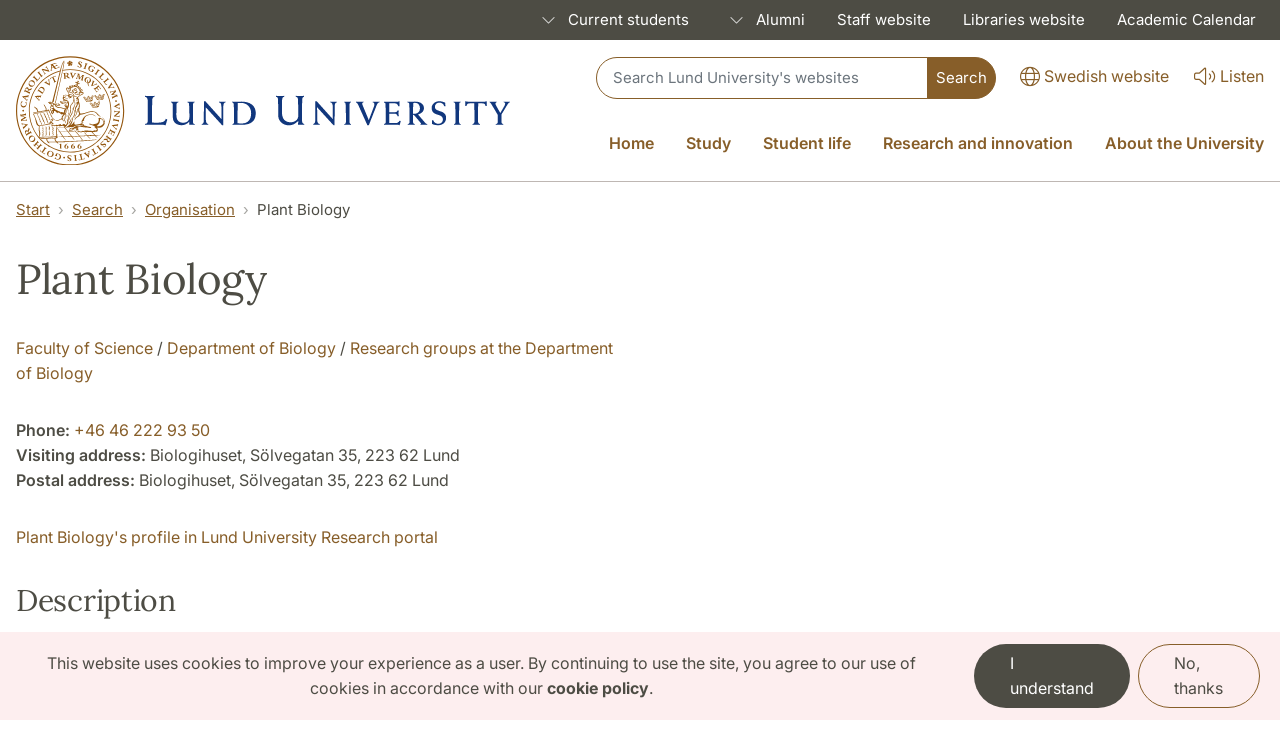

--- FILE ---
content_type: text/html; charset=UTF-8
request_url: https://www.lunduniversity.lu.se/lucat/group/v1001371
body_size: 28093
content:
<!DOCTYPE html>
<html lang="en" dir="ltr" prefix="og: https://ogp.me/ns#">
  <head>
    <meta charset="utf-8" />
<script>var _paq = _paq || [];(function(){var u=(("https:" == document.location.protocol) ? "https://webstats.sgit.se/lu/matomo/" : "https://webstats.sgit.se/lu/matomo/");_paq.push(["setSiteId", "2"]);_paq.push(["setTrackerUrl", u+"matomo.php"]);_paq.push(["setDoNotTrack", 1]);var disableCookies = 0;if (!disableCookies) {
  if (document.cookie.split(';').filter(function (item) {
    return item.indexOf('cookie-agreed=2') >= 0;
  }).length) {
    _paq.push(['forgetUserOptOut',]);
  }
  else {
    _paq.push(['optUserOut',]);
  }
}if (!window.matomo_search_results_active) {_paq.push(["trackPageView"]);}_paq.push(["setIgnoreClasses", ["no-tracking","colorbox"]]);_paq.push(["enableLinkTracking"]);var d=document,g=d.createElement("script"),s=d.getElementsByTagName("script")[0];g.type="text/javascript";g.defer=true;g.async=true;g.src=u+"matomo.js";s.parentNode.insertBefore(g,s);})();</script>
<link rel="canonical" href="https://www.lunduniversity.lu.se/lucat/group/v1001371" />
<meta name="google-site-verification" content="inSq38LDXXuIuSaEipRsizYlj-3cM-4u8qo0GbPeNxo" />
<meta name="Generator" content="Drupal 10 (https://www.drupal.org)" />
<meta name="MobileOptimized" content="width" />
<meta name="HandheldFriendly" content="true" />
<meta name="viewport" content="width=device-width, initial-scale=1.0, user-scalable=yes" />
<link rel="icon" href="/themes/custom/lu_theme/favicon.ico" type="image/vnd.microsoft.icon" />

    <title>Plant Biology | Lund University</title>
    <link rel="stylesheet" media="all" href="/sites/www.lunduniversity.lu.se/files/css/css_AZjrh6KMYg9Cl2sSdF4NW6YoMB5ksB0MYPuHmukZsKI.css?delta=0&amp;language=en&amp;theme=lu_theme&amp;include=[base64]" />
<link rel="stylesheet" media="all" href="/sites/www.lunduniversity.lu.se/files/css/css_j_fdTKMVEODHBRdMNWW5vL6zCXKxwwElf8xtJFsrbaQ.css?delta=1&amp;language=en&amp;theme=lu_theme&amp;include=[base64]" />

    <script type="application/json" data-drupal-selector="drupal-settings-json">{"path":{"baseUrl":"\/","pathPrefix":"","currentPath":"lucat\/group\/v1001371","currentPathIsAdmin":false,"isFront":false,"currentLanguage":"en"},"pluralDelimiter":"\u0003","suppressDeprecationErrors":true,"ajaxPageState":{"libraries":"[base64]","theme":"lu_theme","theme_token":null},"ajaxTrustedUrl":{"\/lu-search\/searchbox":true},"matomo":{"disableCookies":false,"trackColorbox":false,"trackMailto":true},"eu_cookie_compliance":{"cookie_policy_version":"1.0.0","popup_enabled":true,"popup_agreed_enabled":false,"popup_hide_agreed":false,"popup_clicking_confirmation":false,"popup_scrolling_confirmation":false,"popup_html_info":"\u003Cdiv class=\u0022cookie__compliance fixed-bottom fade show m-0 border-0 rounded-0 fs-sm\u0022 role=\u0022alert\u0022\u003E\n  \u003Cdiv class=\u0022row\u0022\u003E\n    \u003Cdiv class=\u0022col-lg-9 cookie__text\u0022 id=\u0022popup-text\u0022\u003E\n      \u003Cp\u003EThis website uses cookies to improve your experience as a user. By continuing to use the site, you agree to our use of cookies in accordance with our \u003Ca class=\u0022alert-link\u0022 href=\u0022https:\/\/www.lunduniversity.lu.se\/about-this-website\/cookie-policy\u0022\u003Ecookie policy\u003C\/a\u003E.\u003C\/p\u003E\n    \u003C\/div\u003E\n    \u003Cdiv class=\u0022col-lg-3 cookie__text\u0022\u003E\n              \u003Cbutton type=\u0022button\u0022 class=\u0022btn cookie__btn--ok dark me-2 agree-button eu-cookie-compliance-default-button\u0022\u003EI understand\u003C\/button\u003E\n            \u003Cbutton type=\u0022button\u0022 class=\u0022btn border border-primary cookie__btn--no decline-button eu-cookie-compliance-secondary-button\u0022 \u003ENo, thanks\u003C\/button\u003E\n    \u003C\/div\u003E\n  \u003C\/div\u003E\n\u003C\/div\u003E","use_mobile_message":false,"mobile_popup_html_info":"\u003Cdiv class=\u0022cookie__compliance fixed-bottom fade show m-0 border-0 rounded-0 fs-sm\u0022 role=\u0022alert\u0022\u003E\n  \u003Cdiv class=\u0022row\u0022\u003E\n    \u003Cdiv class=\u0022col-lg-9 cookie__text\u0022 id=\u0022popup-text\u0022\u003E\n      \n    \u003C\/div\u003E\n    \u003Cdiv class=\u0022col-lg-3 cookie__text\u0022\u003E\n              \u003Cbutton type=\u0022button\u0022 class=\u0022btn cookie__btn--ok dark me-2 agree-button eu-cookie-compliance-default-button\u0022\u003EI understand\u003C\/button\u003E\n            \u003Cbutton type=\u0022button\u0022 class=\u0022btn border border-primary cookie__btn--no decline-button eu-cookie-compliance-secondary-button\u0022 \u003ENo, thanks\u003C\/button\u003E\n    \u003C\/div\u003E\n  \u003C\/div\u003E\n\u003C\/div\u003E","mobile_breakpoint":768,"popup_html_agreed":false,"popup_use_bare_css":true,"popup_height":"auto","popup_width":"100%","popup_delay":1000,"popup_link":"https:\/\/www.lu.se\/start\/om-webbplatsen\/om-kakor-cookies","popup_link_new_window":true,"popup_position":false,"fixed_top_position":false,"popup_language":"en","store_consent":false,"better_support_for_screen_readers":true,"cookie_name":"","reload_page":true,"domain":"lu.se","domain_all_sites":false,"popup_eu_only":false,"popup_eu_only_js":false,"cookie_lifetime":100,"cookie_session":0,"set_cookie_session_zero_on_disagree":0,"disagree_do_not_show_popup":false,"method":"opt_out","automatic_cookies_removal":true,"allowed_cookies":"","withdraw_markup":"\u003Cbutton type=\u0022button\u0022 class=\u0022eu-cookie-withdraw-tab\u0022\u003EPrivacy settings\u003C\/button\u003E\n\u003Cdiv aria-labelledby=\u0022popup-text\u0022 class=\u0022eu-cookie-withdraw-banner\u0022\u003E\n  \u003Cdiv class=\u0022popup-content info eu-cookie-compliance-content\u0022\u003E\n    \u003Cdiv id=\u0022popup-text\u0022 class=\u0022eu-cookie-compliance-message\u0022 role=\u0022document\u0022\u003E\n      \u003Ch2\u003EWe use cookies on this site to enhance your user experience\u003C\/h2\u003E\u003Cp\u003EYou have given your consent for us to set cookies.\u003C\/p\u003E\n    \u003C\/div\u003E\n    \u003Cdiv id=\u0022popup-buttons\u0022 class=\u0022eu-cookie-compliance-buttons\u0022\u003E\n      \u003Cbutton type=\u0022button\u0022 class=\u0022eu-cookie-withdraw-button \u0022\u003EWithdraw consent\u003C\/button\u003E\n    \u003C\/div\u003E\n  \u003C\/div\u003E\n\u003C\/div\u003E","withdraw_enabled":false,"reload_options":0,"reload_routes_list":"","withdraw_button_on_info_popup":false,"cookie_categories":[],"cookie_categories_details":[],"enable_save_preferences_button":true,"cookie_value_disagreed":"0","cookie_value_agreed_show_thank_you":"1","cookie_value_agreed":"2","containing_element":"body","settings_tab_enabled":false,"olivero_primary_button_classes":"","olivero_secondary_button_classes":"","close_button_action":"close_banner","open_by_default":true,"modules_allow_popup":true,"hide_the_banner":false,"geoip_match":true,"unverified_scripts":[]},"user":{"uid":0,"permissionsHash":"f5dc9993f0ae04a823846a9d99af9de8fd33575bb4458a0833d1c7e14f2be2f3"}}</script>
<script src="/sites/www.lunduniversity.lu.se/files/js/js_xyQ7Tv9vR6AuV_wnZS1NScs0qaPoHF3DgRZ4qdKuyLU.js?scope=header&amp;delta=0&amp;language=en&amp;theme=lu_theme&amp;include=eJxtjlEKxCAMRC9U8Eghatq6NY5opNdfYT_sQiFhhvfyERkUgCvJDK05cQni5AVueZCdouI8h4sMc-oDAtatcSXiLM1eTUDOXLu8SkXkvExsqBF3WeTI8M-LT6ebW0nlWGwW33B3mV9gxD-xo-kCyqmQShmbskHhfrH1yjq3OPh99MAmX9rRcxk"></script>

    
<link rel="preload" href="/libraries/fontawesome/webfonts/fa-regular-400.woff2" as="font" type="font/woff2" crossorigin="anonymous">
<link rel="preload" href="/libraries/fontawesome/webfonts/fa-solid-900.woff2" as="font" type="font/woff2" crossorigin="anonymous">
<link rel="preload" href="/libraries/fontawesome/webfonts/fa-brands-400.woff2" as="font" type="font/woff2" crossorigin="anonymous">
<link rel="preload" href="/libraries/fontawesome/webfonts/fa-light-300.woff2" as="font" type="font/woff2" crossorigin="anonymous">
  </head>
  <body class="path-lucat lang-en">
        <nav>
      <a href="#main-content" class="visually-hidden focusable skip-link">
        Skip to main content
      </a>
    </nav>
    
      <div class="dialog-off-canvas-main-canvas" data-off-canvas-main-canvas>
    <div id="wrapper-page">
                  



<div        class="bg-dark d-none d-xl-block region__toolbar"
  >
  <nav aria-label="Toolbar menu" class="navbar navbar-expand-md navbar-dark bg-dark fs-sm p-0 text-white">
    <div class="container-fluid mw-xl">
      <div class="collapse navbar-collapse mx-n2" id="navbarSupportedContent">
        

    



<ul class="shortcut-menu navbar-nav ms-auto">
                  <li class="nav-item dropdown dropdown-hover">
                  
  




<a
         id="shortcut-link-fd1af627-cbb6-42bf-83aa-f5b79c36ba23"
       aria-haspopup="true"
       aria-expanded="false"
       href="/current-students-0"
       class="nav-link dropdown-toggle px-3"
  
>
          

    
<span class="text-dark-25 lu__chevron d-inline px-2">
  <span class="collapse-show"><i class="fal fa-chevron-up"></i></span>
  <span class="collapse-hide"><i class="fal fa-chevron-down"></i></span></span>

    <span
    
    
      >
        Current students
      </span>
</a>
        
          



  
<ul  aria-labelledby="shortcut-link-fd1af627-cbb6-42bf-83aa-f5b79c36ba23" class="dropdown-menu dropdown-menu-end" data-bs-popper="static">
      <li   >
      
  




<a
         href="/current-students/new-students"
       class="dropdown-item"
  
>
      <span
    
    
      >
        New students
      </span>
</a>
    </li>
      <li   >
      
  




<a
         href="/current-students/student-services-and-support"
       class="dropdown-item"
  
>
      <span
    
    
      >
        Student services and support
      </span>
</a>
    </li>
      <li   >
      
  




<a
         href="/current-students/if-something-happens"
       class="dropdown-item"
  
>
      <span
    
    
      >
        If something happens
      </span>
</a>
    </li>
      <li   >
      
  




<a
         href="/current-students/get-involved-student-life"
       class="dropdown-item"
  
>
      <span
    
    
      >
        Get involved in student life
      </span>
</a>
    </li>
      <li   >
      
  




<a
         href="/current-students/international-opportunities"
       class="dropdown-item"
  
>
      <span
    
    
      >
        International opportunities
      </span>
</a>
    </li>
      <li   >
      
  




<a
         href="/current-students/financial-matters"
       class="dropdown-item"
  
>
      <span
    
    
      >
        Financial matters
      </span>
</a>
    </li>
      <li   >
      
  




<a
         href="/current-students/healthcare"
       class="dropdown-item"
  
>
      <span
    
    
      >
        Healthcare
      </span>
</a>
    </li>
      <li   >
      
  




<a
         href="/student-rights-and-responsibilities"
       class="dropdown-item"
  
>
      <span
    
    
      >
        Rights and responsibilities
      </span>
</a>
    </li>
      <li   >
      
  




<a
         href="/current-students/when-leaving-lund-university"
       class="dropdown-item"
  
>
      <span
    
    
      >
        When leaving Lund University
      </span>
</a>
    </li>
  </ul>
      </li>
                      <li class="nav-item dropdown dropdown-hover">
                  
  




<a
         id="shortcut-link-f1db23be-62c3-4496-ac9d-919a52a67e51"
       aria-haspopup="true"
       aria-expanded="false"
       href="/alumni"
       class="nav-link dropdown-toggle px-3"
  
>
          

    
<span class="text-dark-25 lu__chevron d-inline px-2">
  <span class="collapse-show"><i class="fal fa-chevron-up"></i></span>
  <span class="collapse-hide"><i class="fal fa-chevron-down"></i></span></span>

    <span
    
    
      >
        Alumni
      </span>
</a>
        
          



  
<ul  aria-labelledby="shortcut-link-f1db23be-62c3-4496-ac9d-919a52a67e51" class="dropdown-menu dropdown-menu-end" data-bs-popper="static">
      <li   >
      
  




<a
         href="/alumni/join-alumni-network"
       class="dropdown-item"
  
>
      <span
    
    
      >
        Join the Alumni Network
      </span>
</a>
    </li>
      <li   >
      
  




<a
         href="/alumni/membership-benefits"
       class="dropdown-item"
  
>
      <span
    
    
      >
        Membership benefits
      </span>
</a>
    </li>
      <li   >
      
  




<a
         href="/alumni/alumni-events"
       class="dropdown-item"
  
>
      <span
    
    
      >
        Alumni events
      </span>
</a>
    </li>
      <li   >
      
  




<a
         href="/alumni/alumni-news-and-portraits"
       class="dropdown-item"
  
>
      <span
    
    
      >
        Alumni news and portraits
      </span>
</a>
    </li>
      <li   >
      
  




<a
         href="/alumni/about-alumni-network/faq-and-contact"
       class="dropdown-item"
  
>
      <span
    
    
      >
        FAQ and contact
      </span>
</a>
    </li>
  </ul>
      </li>
                <li class="nav-item">
        
  




<a
         href="http://www.staff.lu.se"
       class="nav-link px-3"
  
>
      <span
    
    
      >
        Staff website
      </span>
</a>
      </li>
                <li class="nav-item">
        
  




<a
         href="http://www.lub.lu.se/en"
       class="nav-link px-3"
  
>
      <span
    
    
      >
        Libraries website
      </span>
</a>
      </li>
                <li class="nav-item">
        
  




<a
         href="/study/study-lund-university/academic-calendar"
       class="nav-link px-3"
  
>
      <span
    
    
      >
        Academic Calendar
      </span>
</a>
      </li>
      </ul>

      </div>
    </div>
  </nav>
</div>

                    <div class="region region-header">
    <div id="block-luheaderblock" class="block block-lu-blocks block-lu-header-block">
  
  
      





<header        class="header"
  >
  <div class="d-xl-none d-block border-bottom">
    <div>
      <div class="row m-0 pb-0">
        <div
          class="flex-shrink-1 flex-lg-shrink-0 flex-grow-1 d-flex flex-column justify-content-between h-100 mh-120">
          <div
            class="h-lg-auto flex-column justify-content-between align-items-end fs-sm flex-grow-0">
            <div
              class="nav text-center h-100 h-lg-auto align-items-center nav-undecorated flex-nowrap justify-content-end">
                
  
  <div class="nav-item pt-xl-0 pt-2">
    <a class="nav-link px-0 ms-4" href="https://www.lu.se/">
        




<i       class="fal fa-lg fa-globe"
      
  ></i>
      <span >Swedish website</span>
    </a>
  </div>
  
  <div class="nav-item d-none d-md-block pt-xl-0 pt-md-2">
    <a class="nav-link px-0 ms-4" onclick="ReachDeck.panel.toggleBar();_paq.push(['trackEvent', 'Accessibility', 'Talande webb Click', 'Listen activation']);" href="javascript:void(0)">
        




<i       class="fal fa-lg fa-volume"
      
  ></i>
      <span>Listen</span>
    </a>
  </div>
  
  <div class="nav-item d-block d-xl-none pt-2">
    <a class="nav-link px-0 ms-4"
       href="/search"
       data-bs-toggle="collapse"
       data-bs-target="#header-search-form"
       aria-controls="header-search-form"
       aria-expanded="false"
       aria-label="Show or hide search"
    >
        




<i       class="fal fa-lg fa-search"
      
  ></i>
      <span>Search</span>
    </a>
  </div>
            </div>
          </div>
        </div>
      </div>
    </div>

          <div class="header-search-form collapse-xl pb-2 px-2 collapsed collapse" id="header-search-form">
        
<form class="lu-search-box-responsive" role="search" aria-label="Search" data-drupal-selector="lu-search-box-responsive" action="/lu-search/searchbox" method="post" id="lu-search-box-responsive" accept-charset="UTF-8">
  


<label class="search-label visually-hidden form-label" data-drupal-selector="edit-label" for="lu_search_box_responsive" id="edit-label--2">
    Search
      </label><div class="input-group input-group-sm w-100 flex" data-drupal-selector="edit-input-group">



<input class="form-control border-right-0 form-text form__input--textfield form-control px-3 py-2" data-drupal-selector="lu-search-box-responsive" type="text" id="lu_search_box_responsive" name="query" value="" size="60" maxlength="128" placeholder="Search Lund University&#039;s websites" />
<div data-drupal-selector="edit-append">



<input class="btn--primary px-2 btn rounded-start-0 h-100 button js-form-submit form-submit form__input--submit btn btn-primary" data-drupal-selector="edit-submit" type="submit" id="edit-submit--3" name="op" value="Search" />
</div>
</div>






<input autocomplete="off" data-twig-suggestion="lu-search-box-responsive" data-drupal-selector="form-b-i2cqxaf1id0dm4-xlqxz71fuw12cwhoopdwol-hg4" type="hidden" name="form_build_id" value="form-B_I2CQXAf1Id0Dm4_XlqXZ71fUw12CwHOOpdwOL_hg4" />






<input data-twig-suggestion="lu-search-box-responsive" data-drupal-selector="edit-lu-search-box-responsive" type="hidden" name="form_id" value="lu_search_box_responsive" />

</form>

      </div>
      </div>
  <div        class="header__border--logo"
  >
    <div class="container-fluid mw-xl">
      <div class="row m-0 pt-3">
        <div class="col p-0">
          <div class="d-flex justify-content-between align-items-center h-100">
                          <div class="header-logo header-logo-lu flex-grow-1 flex-lg-grow-0 flex-lg-shrink-0">
                  
  <div class="m-0 p-0 pb-3">
<a href="/home" class="header-logo__link d-inline-block">
    



<img src="/sites/www.lunduniversity.lu.se/files/Lund_university_L_CMYK.svg" alt="Lund university logotype, link to home page." class="image mw-100">
</a>
</div>
              </div>
                          


    


<div
  class="flex-shrink-1 header--primary flex-grow-0 flex-column justify-content-between h-100 d-flex">
  <div class="h-lg-auto flex-column justify-content-between align-items-end fs-6 flex-grow-0 ">
    <div class="flex-column flex-xl-row w-100 justify-content-end d-none d-xl-flex mb-2">

                





<div class="nav header__search align-items-center justify-content-end flex-1 mb-3 mb-xl-0">
  <div class="nav-item flex-xl-grow-1 flex-lg-grow-1">
    
<form class="lu-search-box-header" role="search" aria-label="Search" data-drupal-selector="lu-search-box-header" action="/lu-search/searchbox" method="post" id="lu-search-box-header" accept-charset="UTF-8">
  


<label class="search-label visually-hidden form-label" data-drupal-selector="edit-label" for="lu_search_box_header" id="edit-label">
    Search
      </label><div class="input-group input-group-sm w-100 flex" data-drupal-selector="edit-input-group">



<input class="form-control border-right-0 form-text form__input--textfield form-control px-3 py-2" data-drupal-selector="lu-search-box-header" type="text" id="lu_search_box_header" name="query" value="" size="60" maxlength="128" placeholder="Search Lund University&#039;s websites" />
<div data-drupal-selector="edit-append">



<input class="btn--primary px-2 btn rounded-start-0 h-100 button js-form-submit form-submit form__input--submit btn btn-primary" data-drupal-selector="edit-submit" type="submit" id="edit-submit" name="op" value="Search" />
</div>
</div>






<input autocomplete="off" data-twig-suggestion="lu-search-box-header" data-drupal-selector="form-awc7oyi04029rhwayaq2dmowccpnr51afdcw4vyeluu" type="hidden" name="form_build_id" value="form-Awc7oyi04029RHwAyAq2dmOwCcPNR51afdCW4VyElUU" />






<input data-twig-suggestion="lu-search-box-header" data-drupal-selector="edit-lu-search-box-header" type="hidden" name="form_id" value="lu_search_box_header" />

</form>

  </div>
</div>
            <div class="nav align-items-center justify-content-end nav-inverted">
          

  <div class="nav-item pt-xl-0 pt-2">
    <a class="nav-link px-0 ms-4" href="https://www.lu.se/">
        




<i       class="fal fa-lg fa-globe"
      
  ></i>
      <span >Swedish website</span>
    </a>
  </div>
  
  <div class="nav-item d-none d-md-block pt-xl-0 pt-md-2">
    <a class="nav-link px-0 ms-4" onclick="ReachDeck.panel.toggleBar();_paq.push(['trackEvent', 'Accessibility', 'Talande webb Click', 'Listen activation']);" href="javascript:void(0)">
        




<i       class="fal fa-lg fa-volume"
      
  ></i>
      <span>Listen</span>
    </a>
  </div>
      </div>
          </div>
          <div class="d-none d-lg-block fs-6">
        
      

  



<nav aria-label="Main menu" class="main-menu">
  <ul        class="nav justify-content-end nav-header-main flex-nowrap nav-undecorated d-none d-xl-flex me-n3 mt-4"
  >
                                    <li class="nav-item">
          
  




<a
         id="dropdown-f3d3a7e2-c82f-463c-a950-52082508e26d"
       aria-haspopup="true"
       aria-expanded="false"
       href="/home"
       class="nav-link text-nowrap dropdown-toggle"
  
>
      <span
    
    
      >
        Home
      </span>
</a>
                  </li>
                                          <li class="nav-item dropdown dropdown-hover">
          
  




<a
         id="dropdown-8faa8bf0-c62e-4cdc-ae05-5235fd9d1ec3"
       aria-haspopup="true"
       aria-expanded="false"
       href="/study"
       class="nav-link text-nowrap dropdown-toggle"
  
>
      <span
    
    
      >
        Study
      </span>
</a>
                        



  
<ul  aria-labelledby="dropdown-8faa8bf0-c62e-4cdc-ae05-5235fd9d1ec3" class="dropdown-menu dropdown-menu-end" data-bs-popper="static">
      <li        class="fs-6"
  >
      
  




<a
         href="/study/study-lund-university"
       class="dropdown-item"
  
>
      <span
    
    
      >
        Study at Lund University
      </span>
</a>
    </li>
      <li        class="fs-6"
  >
      
  




<a
         href="/study/bachelors-and-masters-studies"
       class="dropdown-item"
  
>
      <span
    
    
      >
        Bachelor&#039;s and Master&#039;s studies
      </span>
</a>
    </li>
      <li        class="fs-6"
  >
      
  




<a
         href="/study/exchange-and-study-abroad"
       class="dropdown-item"
  
>
      <span
    
    
      >
        Exchange and study abroad
      </span>
</a>
    </li>
      <li        class="fs-6"
  >
      
  




<a
         href="/study/doctoral-studies"
       class="dropdown-item"
  
>
      <span
    
    
      >
        Doctoral studies
      </span>
</a>
    </li>
      <li        class="fs-6"
  >
      
  




<a
         href="/study/distance-learning"
       class="dropdown-item"
  
>
      <span
    
    
      >
        Distance learning and MOOCs
      </span>
</a>
    </li>
      <li        class="fs-6"
  >
      
  




<a
         href="/study/professional-development-and-lifelong-learning"
       class="dropdown-item"
  
>
      <span
    
    
      >
        Professional development
      </span>
</a>
    </li>
      <li        class="fs-6"
  >
      
  




<a
         href="/study/swedish-language-studies"
       class="dropdown-item"
  
>
      <span
    
    
      >
        Swedish language studies
      </span>
</a>
    </li>
      <li        class="fs-6"
  >
      
  




<a
         href="/study/connect-us-about-studies"
       class="dropdown-item"
  
>
      <span
    
    
      >
        Connect with us about studies
      </span>
</a>
    </li>
  </ul>
                  </li>
                                          <li class="nav-item dropdown dropdown-hover">
          
  




<a
         id="dropdown-47cc06a2-d322-4f9a-9df2-17826375a848"
       aria-haspopup="true"
       aria-expanded="false"
       href="/student-life"
       class="nav-link text-nowrap dropdown-toggle"
  
>
      <span
    
    
      >
        Student life
      </span>
</a>
                        



  
<ul  aria-labelledby="dropdown-47cc06a2-d322-4f9a-9df2-17826375a848" class="dropdown-menu dropdown-menu-end" data-bs-popper="static">
      <li        class="fs-6"
  >
      
  




<a
         href="/student-life/lund-student-city"
       class="dropdown-item"
  
>
      <span
    
    
      >
        Lund as a student city
      </span>
</a>
    </li>
      <li        class="fs-6"
  >
      
  




<a
         href="/student-life/before-you-arrive"
       class="dropdown-item"
  
>
      <span
    
    
      >
        Before you arrive
      </span>
</a>
    </li>
      <li        class="fs-6"
  >
      
  




<a
         href="/student-life/housing"
       class="dropdown-item"
  
>
      <span
    
    
      >
        Housing
      </span>
</a>
    </li>
      <li        class="fs-6"
  >
      
  




<a
         href="/student-life/student-organisations"
       class="dropdown-item"
  
>
      <span
    
    
      >
        Student organisations
      </span>
</a>
    </li>
      <li        class="fs-6"
  >
      
  




<a
         href="/student-life/sport-and-exercise"
       class="dropdown-item"
  
>
      <span
    
    
      >
        Sport and exercise
      </span>
</a>
    </li>
      <li        class="fs-6"
  >
      
  




<a
         href="/student-life/cultural-activities"
       class="dropdown-item"
  
>
      <span
    
    
      >
        Cultural activities
      </span>
</a>
    </li>
      <li        class="fs-6"
  >
      
  




<a
         href="/student-life/faith-and-spirituality"
       class="dropdown-item"
  
>
      <span
    
    
      >
        Faith and spirituality
      </span>
</a>
    </li>
      <li        class="fs-6"
  >
      
  




<a
         href="/student-life/student-services"
       class="dropdown-item"
  
>
      <span
    
    
      >
        Student services
      </span>
</a>
    </li>
  </ul>
                  </li>
                                          <li class="nav-item dropdown dropdown-hover">
          
  




<a
         id="dropdown-eb0e66ba-4af6-47de-a2a0-de114db382d2"
       aria-haspopup="true"
       aria-expanded="false"
       href="/research-and-innovation"
       class="nav-link text-nowrap dropdown-toggle"
  
>
      <span
    
    
      >
        Research and innovation
      </span>
</a>
                        



  
<ul  aria-labelledby="dropdown-eb0e66ba-4af6-47de-a2a0-de114db382d2" class="dropdown-menu dropdown-menu-end" data-bs-popper="static">
      <li        class="fs-6"
  >
      
  




<a
         href="/research-and-innovation/find-research-and-researchers"
       class="dropdown-item"
  
>
      <span
    
    
      >
        Find research and researchers
      </span>
</a>
    </li>
      <li        class="fs-6"
  >
      
  




<a
         href="/research-and-innovation/focus-areas"
       class="dropdown-item"
  
>
      <span
    
    
      >
        Focus areas
      </span>
</a>
    </li>
      <li        class="fs-6"
  >
      
  




<a
         href="/research-and-innovation/research-infrastructures"
       class="dropdown-item"
  
>
      <span
    
    
      >
        Research infrastructures
      </span>
</a>
    </li>
      <li        class="fs-6"
  >
      
  




<a
         href="/research-and-innovation/innovation"
       class="dropdown-item"
  
>
      <span
    
    
      >
        Innovation
      </span>
</a>
    </li>
      <li        class="fs-6"
  >
      
  




<a
         href="/research-and-innovation/nobel-prize"
       class="dropdown-item"
  
>
      <span
    
    
      >
        Nobel Prize
      </span>
</a>
    </li>
  </ul>
                  </li>
                                          <li class="nav-item dropdown dropdown-hover">
          
  




<a
         id="dropdown-df6697a2-13fd-4d19-bfc9-dce7c965b43b"
       aria-haspopup="true"
       aria-expanded="false"
       href="/about-university"
       class="nav-link text-nowrap dropdown-toggle"
  
>
      <span
    
    
      >
        About the University
      </span>
</a>
                        



  
<ul  aria-labelledby="dropdown-df6697a2-13fd-4d19-bfc9-dce7c965b43b" class="dropdown-menu dropdown-menu-end" data-bs-popper="static">
      <li        class="fs-6"
  >
      
  




<a
         href="/about-university/university-glance"
       class="dropdown-item"
  
>
      <span
    
    
      >
        The University at a glance
      </span>
</a>
    </li>
      <li        class="fs-6"
  >
      
  




<a
         href="/about-university/faculties-departments-and-centres"
       class="dropdown-item"
  
>
      <span
    
    
      >
        Faculties, departments and centres
      </span>
</a>
    </li>
      <li        class="fs-6"
  >
      
  




<a
         href="/about-university/management-and-organisation"
       class="dropdown-item"
  
>
      <span
    
    
      >
        Management and organisation
      </span>
</a>
    </li>
      <li        class="fs-6"
  >
      
  




<a
         href="/about-university/global-engagement-and-international-collaboration"
       class="dropdown-item"
  
>
      <span
    
    
      >
        Global engagement
      </span>
</a>
    </li>
      <li        class="fs-6"
  >
      
  




<a
         href="/about-university/research-collaboration"
       class="dropdown-item"
  
>
      <span
    
    
      >
        Research collaboration
      </span>
</a>
    </li>
      <li        class="fs-6"
  >
      
  




<a
         href="/about-university/work-lund-university"
       class="dropdown-item"
  
>
      <span
    
    
      >
        Work for us
      </span>
</a>
    </li>
      <li        class="fs-6"
  >
      
  




<a
         href="/about-university/visit-lund-university"
       class="dropdown-item"
  
>
      <span
    
    
      >
        Visit Lund University
      </span>
</a>
    </li>
      <li        class="fs-6"
  >
      
  




<a
         href="/about-university/giving-lund-university"
       class="dropdown-item"
  
>
      <span
    
    
      >
        Giving to Lund University
      </span>
</a>
    </li>
      <li        class="fs-6"
  >
      
  




<a
         href="/about-university/contact-us"
       class="dropdown-item"
  
>
      <span
    
    
      >
        Contact us
      </span>
</a>
    </li>
      <li        class="fs-6"
  >
      
  




<a
         href="/about-university/university-turbulent-world"
       class="dropdown-item"
  
>
      <span
    
    
      >
        The University in a turbulent world
      </span>
</a>
    </li>
  </ul>
                  </li>
            </ul>
</nav>


      </div>
      </div>
</div>

          </div>
        </div>
      </div>
    </div>
          



<div class="d-xl-none border-bottom">
  <div class="container-fluid mw-xl">
    <div class="row m-0 pt-0 pb-0 py-xl-5">
      <div class="flex-shrink-1 flex-xl-shrink-0 flex-grow-1 d-flex flex-column justify-content-between h-100 mh-120 px-0">
        <div
          class="h-xl-auto flex-column justify-content-between align-items-end fs-sm-sm flex-grow-0">
          <nav aria-label="Main menu"
            class="nav text-end h-100 h-xl-auto align-items-center d-xl-none justify-content-end nav-inverted">
                                                <div class="nav-item">
                




<a
  href="/sitemap"
  class="nav-link bg-transparent fs-6"
  data-bs-toggle="modal"
  data-bs-target="#nav-mobile"
  data-controls="nav-mobile"
  aria-haspopup="true"
  aria-label="Show menu"
>
    




<i       class="fal fa-bars"
      
  ></i>
  <span>Menu</span>
</a>
            </div>
          </nav>
                    <div class="block block-lu-blocks block-lu-responsive-menu">
  
  
      


<div class="modal fade hide" id="nav-mobile" tabindex="-1" role="dialog" aria-labelledby="nav-mobile-label" aria-hidden="true">
  <div class="modal-dialog my-0 mx-auto">
    <div class="modal-content border-0 rounded-0">
      <div class="modal-header border-bottom justify-content-end align-items-center bg-white">
        <button type="button" class="border-0 bg-transparent cursor-pointer p-2 m-n2 btn" data-bs-dismiss="modal" aria-label="Close menu">
          <span class="main-menu__button-close--text">
            Close menu
          </span>
          <span class="main-menu__button-close--icon">
              




<i       class="fal fa-lg fa-times"
      
  ></i>
          </span>
        </button>
      </div>
        




<nav        id="nav-mobile-label"
       class="d-xl-none d-block navbar navbar-expand-lg"
       aria-label="Full menu"
  >
                                        <ul class="mobile-nav mobile-nav-root list-group border-0 nav-collapse fs-sm nav-undecorated list-unstyled list-level-0">
                                                                      <li  class="menu-item mobile-nav-item nav-level-0-item">
            <div class="mobile-nav-container">
              
  




<a
         href="/home"
       class="wa-top-link nav-link nav-level-0-link"
  
>
      <span
    
    
      >
        Home
      </span>
</a>

                          </div>

                      </li>
                                                                      <li  class="menu-item mobile-nav-item nav-level-0-item">
            <div class="mobile-nav-container">
              
  




<a
         href="/study"
       class="wa-top-link nav-link nav-level-0-link"
  
>
      <span
    
    
      >
        Study
      </span>
</a>

                                


  





              
<button  title="Submenu for Study" type="button" data-bs-target="#responsive-link-8faa8bf0-c62e-4cdc-ae05-5235fd9d1ec3" data-bs-toggle="collapse" aria-controls="responsive-link-8faa8bf0-c62e-4cdc-ae05-5235fd9d1ec3" aria-expanded="false" class="mobile-nav-toggle collapsed btn">
      <span class="collapse-show">
       




<i       class="fal fa-w-16 fa-plus-circle"
      
  ></i>
    </span>
    <span class="collapse-hide">
       




<i       class="fal fa-w-16 fa-minus-circle"
      
  ></i>
    </span>
          <span class="text__screen-reader--hidden">Submenu for Study</span>
      </button>
                          </div>

                                                            <ul class="mobile-nav collapse list-group list-unstyled rounded-0 list-level-1" id="responsive-link-8faa8bf0-c62e-4cdc-ae05-5235fd9d1ec3">
                                                                      <li  class="menu-item mobile-nav-item nav-level-1-item">
            <div class="mobile-nav-container">
              
  




<a
         href="/study/study-lund-university"
       class="wa-top-link nav-link nav-level-1-link"
  
>
      <span
    
    
      >
        Study at Lund University
      </span>
</a>

                                


  





              
<button  title="Submenu for Study at Lund University" type="button" data-bs-target="#responsive-link-d9dc3b56-82bf-4d53-bb81-010e0b06a415" data-bs-toggle="collapse" aria-controls="responsive-link-d9dc3b56-82bf-4d53-bb81-010e0b06a415" aria-expanded="false" class="mobile-nav-toggle collapsed btn">
      <span class="collapse-show">
       




<i       class="fal fa-w-16 fa-plus-circle"
      
  ></i>
    </span>
    <span class="collapse-hide">
       




<i       class="fal fa-w-16 fa-minus-circle"
      
  ></i>
    </span>
          <span class="text__screen-reader--hidden">Submenu for Study at Lund University</span>
      </button>
                          </div>

                                                            <ul class="mobile-nav collapse list-group list-unstyled rounded-0 list-level-2" id="responsive-link-d9dc3b56-82bf-4d53-bb81-010e0b06a415">
                                                                      <li  class="menu-item mobile-nav-item nav-level-2-item">
            <div class="mobile-nav-container">
              
  




<a
         href="/study/study-lund-university/study-opportunities"
       class="wa-top-link nav-link nav-level-2-link"
  
>
      <span
    
    
      >
        Study opportunities
      </span>
</a>

                          </div>

                      </li>
                                                                      <li  class="menu-item mobile-nav-item nav-level-2-item">
            <div class="mobile-nav-container">
              
  




<a
         href="/study/study-lund-university/learning-environment-and-teaching-style"
       class="wa-top-link nav-link nav-level-2-link"
  
>
      <span
    
    
      >
        The learning environment and teaching style
      </span>
</a>

                          </div>

                      </li>
                                                                      <li  class="menu-item mobile-nav-item nav-level-2-item">
            <div class="mobile-nav-container">
              
  




<a
         href="/study/study-lund-university/degrees-and-academic-credits"
       class="wa-top-link nav-link nav-level-2-link"
  
>
      <span
    
    
      >
        Degrees and academic credits
      </span>
</a>

                          </div>

                      </li>
                                                                      <li  class="menu-item mobile-nav-item nav-level-2-item">
            <div class="mobile-nav-container">
              
  




<a
         href="/study/study-lund-university/academic-calendar"
       class="wa-top-link nav-link nav-level-2-link"
  
>
      <span
    
    
      >
        Academic Calendar
      </span>
</a>

                          </div>

                      </li>
              </ul>
      
                      </li>
                                                                      <li  class="menu-item mobile-nav-item nav-level-1-item">
            <div class="mobile-nav-container">
              
  




<a
         href="/study/bachelors-and-masters-studies"
       class="wa-top-link nav-link nav-level-1-link"
  
>
      <span
    
    
      >
        Bachelor&#039;s and Master&#039;s studies
      </span>
</a>

                                


  





              
<button  title="Submenu for Bachelor&#039;s and Master&#039;s studies" type="button" data-bs-target="#responsive-link-ab370900-0bdc-42c9-819c-33acfe7cbb0e" data-bs-toggle="collapse" aria-controls="responsive-link-ab370900-0bdc-42c9-819c-33acfe7cbb0e" aria-expanded="false" class="mobile-nav-toggle collapsed btn">
      <span class="collapse-show">
       




<i       class="fal fa-w-16 fa-plus-circle"
      
  ></i>
    </span>
    <span class="collapse-hide">
       




<i       class="fal fa-w-16 fa-minus-circle"
      
  ></i>
    </span>
          <span class="text__screen-reader--hidden">Submenu for Bachelor&amp;#039;s and Master&amp;#039;s studies</span>
      </button>
                          </div>

                                                            <ul class="mobile-nav collapse list-group list-unstyled rounded-0 list-level-2" id="responsive-link-ab370900-0bdc-42c9-819c-33acfe7cbb0e">
                                                                      <li  class="menu-item mobile-nav-item nav-level-2-item">
            <div class="mobile-nav-container">
              
  




<a
         href="/study/bachelors-and-masters-studies/bachelors-degree-studies"
       class="wa-top-link nav-link nav-level-2-link"
  
>
      <span
    
    
      >
        Bachelor&#039;s degree studies
      </span>
</a>

                          </div>

                      </li>
                                                                      <li  class="menu-item mobile-nav-item nav-level-2-item">
            <div class="mobile-nav-container">
              
  




<a
         href="/study/bachelors-and-masters-studies/masters-degree-studies"
       class="wa-top-link nav-link nav-level-2-link"
  
>
      <span
    
    
      >
        Master&#039;s degree studies
      </span>
</a>

                          </div>

                      </li>
                                                                      <li  class="menu-item mobile-nav-item nav-level-2-item">
            <div class="mobile-nav-container">
              
  




<a
         href="/lubas/courses-programmes-a-z"
       class="wa-top-link nav-link nav-level-2-link"
  
>
      <span
    
    
      >
        Programmes and courses A–Z
      </span>
</a>

                          </div>

                      </li>
                                                                      <li  class="menu-item mobile-nav-item nav-level-2-item">
            <div class="mobile-nav-container">
              
  




<a
         href="/lubas/courses-programmes/%2A/program"
       class="wa-top-link nav-link nav-level-2-link"
  
>
      <span
    
    
      >
        Search programmes and courses
      </span>
</a>

                          </div>

                      </li>
                                                                      <li  class="menu-item mobile-nav-item nav-level-2-item">
            <div class="mobile-nav-container">
              
  




<a
         href="/study/bachelors-and-masters-studies/subject-areas"
       class="wa-top-link nav-link nav-level-2-link"
  
>
      <span
    
    
      >
        Subject areas
      </span>
</a>

                                


  





              
<button  title="Submenu for Subject areas" type="button" data-bs-target="#responsive-link-f162e7b5-6db6-4574-b741-62597e1ff1cf" data-bs-toggle="collapse" aria-controls="responsive-link-f162e7b5-6db6-4574-b741-62597e1ff1cf" aria-expanded="false" class="mobile-nav-toggle collapsed btn">
      <span class="collapse-show">
       




<i       class="fal fa-w-16 fa-plus-circle"
      
  ></i>
    </span>
    <span class="collapse-hide">
       




<i       class="fal fa-w-16 fa-minus-circle"
      
  ></i>
    </span>
          <span class="text__screen-reader--hidden">Submenu for Subject areas</span>
      </button>
                          </div>

                                                            <ul class="mobile-nav collapse list-group list-unstyled rounded-0 list-level-3" id="responsive-link-f162e7b5-6db6-4574-b741-62597e1ff1cf">
                                                                      <li  class="menu-item mobile-nav-item nav-level-3-item">
            <div class="mobile-nav-container">
              
  




<a
         href="/study/bachelors-and-masters-studies/subject-areas/architecture-and-design"
       class="wa-top-link nav-link nav-level-3-link"
  
>
      <span
    
    
      >
        Architecture and design
      </span>
</a>

                          </div>

                      </li>
                                                                      <li  class="menu-item mobile-nav-item nav-level-3-item">
            <div class="mobile-nav-container">
              
  




<a
         href="/study/bachelors-and-masters-studies/subject-areas/business-economics-and-management"
       class="wa-top-link nav-link nav-level-3-link"
  
>
      <span
    
    
      >
        Business, economics and management
      </span>
</a>

                          </div>

                      </li>
                                                                      <li  class="menu-item mobile-nav-item nav-level-3-item">
            <div class="mobile-nav-container">
              
  




<a
         href="/study/bachelors-and-masters-studies/subject-areas/engineering-and-technology"
       class="wa-top-link nav-link nav-level-3-link"
  
>
      <span
    
    
      >
        Engineering and technology
      </span>
</a>

                          </div>

                      </li>
                                                                      <li  class="menu-item mobile-nav-item nav-level-3-item">
            <div class="mobile-nav-container">
              
  




<a
         href="/study/bachelors-and-masters-studies/subject-areas/environment-and-sustainability"
       class="wa-top-link nav-link nav-level-3-link"
  
>
      <span
    
    
      >
        Environment and sustainability
      </span>
</a>

                          </div>

                      </li>
                                                                      <li  class="menu-item mobile-nav-item nav-level-3-item">
            <div class="mobile-nav-container">
              
  




<a
         href="/study/bachelors-and-masters-studies/subject-areas/fine-and-performing-arts"
       class="wa-top-link nav-link nav-level-3-link"
  
>
      <span
    
    
      >
        Fine and performing arts
      </span>
</a>

                          </div>

                      </li>
                                                                      <li  class="menu-item mobile-nav-item nav-level-3-item">
            <div class="mobile-nav-container">
              
  




<a
         href="/study/bachelors-and-masters-studies/subject-areas/humanities-and-languages"
       class="wa-top-link nav-link nav-level-3-link"
  
>
      <span
    
    
      >
        Humanities and languages
      </span>
</a>

                          </div>

                      </li>
                                                                      <li  class="menu-item mobile-nav-item nav-level-3-item">
            <div class="mobile-nav-container">
              
  




<a
         href="/study/bachelors-and-masters-studies/subject-areas/law"
       class="wa-top-link nav-link nav-level-3-link"
  
>
      <span
    
    
      >
        Law
      </span>
</a>

                          </div>

                      </li>
                                                                      <li  class="menu-item mobile-nav-item nav-level-3-item">
            <div class="mobile-nav-container">
              
  




<a
         href="/study/bachelors-and-masters-studies/subject-areas/medicine-and-health"
       class="wa-top-link nav-link nav-level-3-link"
  
>
      <span
    
    
      >
        Medicine and health
      </span>
</a>

                          </div>

                      </li>
                                                                      <li  class="menu-item mobile-nav-item nav-level-3-item">
            <div class="mobile-nav-container">
              
  




<a
         href="/study/bachelors-and-masters-studies/subject-areas/regional-studies"
       class="wa-top-link nav-link nav-level-3-link"
  
>
      <span
    
    
      >
        Regional studies
      </span>
</a>

                          </div>

                      </li>
                                                                      <li  class="menu-item mobile-nav-item nav-level-3-item">
            <div class="mobile-nav-container">
              
  




<a
         href="/study/bachelors-and-masters-studies/subject-areas/science"
       class="wa-top-link nav-link nav-level-3-link"
  
>
      <span
    
    
      >
        Science
      </span>
</a>

                          </div>

                      </li>
                                                                      <li  class="menu-item mobile-nav-item nav-level-3-item">
            <div class="mobile-nav-container">
              
  




<a
         href="/study/bachelors-and-masters-studies/subject-areas/service-management"
       class="wa-top-link nav-link nav-level-3-link"
  
>
      <span
    
    
      >
        Service management
      </span>
</a>

                          </div>

                      </li>
                                                                      <li  class="menu-item mobile-nav-item nav-level-3-item">
            <div class="mobile-nav-container">
              
  




<a
         href="/study/bachelors-and-masters-studies/subject-areas/social-sciences"
       class="wa-top-link nav-link nav-level-3-link"
  
>
      <span
    
    
      >
        Social sciences
      </span>
</a>

                          </div>

                      </li>
              </ul>
      
                      </li>
                                                                      <li  class="menu-item mobile-nav-item nav-level-2-item">
            <div class="mobile-nav-container">
              
  




<a
         href="/study/bachelors-and-masters-studies/european-joint-masters-programmes"
       class="wa-top-link nav-link nav-level-2-link"
  
>
      <span
    
    
      >
        European joint Master&#039;s programmes
      </span>
</a>

                          </div>

                      </li>
                                                                      <li  class="menu-item mobile-nav-item nav-level-2-item">
            <div class="mobile-nav-container">
              
  




<a
         href="/study/bachelors-and-masters-studies/faqs-application-and-admission"
       class="wa-top-link nav-link nav-level-2-link"
  
>
      <span
    
    
      >
        FAQs – application and admission
      </span>
</a>

                          </div>

                      </li>
                                                                      <li  class="menu-item mobile-nav-item nav-level-2-item">
            <div class="mobile-nav-container">
              
  




<a
         href="/study/bachelors-and-masters-studies/entry-requirements"
       class="wa-top-link nav-link nav-level-2-link"
  
>
      <span
    
    
      >
        Entry requirements
      </span>
</a>

                                


  





              
<button  title="Submenu for Entry requirements" type="button" data-bs-target="#responsive-link-3fb258a5-658a-4df0-92bc-3de98361dff7" data-bs-toggle="collapse" aria-controls="responsive-link-3fb258a5-658a-4df0-92bc-3de98361dff7" aria-expanded="false" class="mobile-nav-toggle collapsed btn">
      <span class="collapse-show">
       




<i       class="fal fa-w-16 fa-plus-circle"
      
  ></i>
    </span>
    <span class="collapse-hide">
       




<i       class="fal fa-w-16 fa-minus-circle"
      
  ></i>
    </span>
          <span class="text__screen-reader--hidden">Submenu for Entry requirements</span>
      </button>
                          </div>

                                                            <ul class="mobile-nav collapse list-group list-unstyled rounded-0 list-level-3" id="responsive-link-3fb258a5-658a-4df0-92bc-3de98361dff7">
                                                                      <li  class="menu-item mobile-nav-item nav-level-3-item">
            <div class="mobile-nav-container">
              
  




<a
         href="/study/bachelors-and-masters-studies/entry-requirements/country-specific-requirements"
       class="wa-top-link nav-link nav-level-3-link"
  
>
      <span
    
    
      >
        Country-specific requirements
      </span>
</a>

                          </div>

                      </li>
                                                                      <li  class="menu-item mobile-nav-item nav-level-3-item">
            <div class="mobile-nav-container">
              
  




<a
         href="/study/bachelors-and-masters-studies/entry-requirements/english-requirements"
       class="wa-top-link nav-link nav-level-3-link"
  
>
      <span
    
    
      >
        English requirements
      </span>
</a>

                          </div>

                      </li>
                                                                      <li  class="menu-item mobile-nav-item nav-level-3-item">
            <div class="mobile-nav-container">
              
  




<a
         href="/study/bachelors-and-masters-studies/entry-requirements/final-year-bachelors-students"
       class="wa-top-link nav-link nav-level-3-link"
  
>
      <span
    
    
      >
        Final year Bachelor&#039;s students
      </span>
</a>

                          </div>

                      </li>
              </ul>
      
                      </li>
                                                                      <li  class="menu-item mobile-nav-item nav-level-2-item">
            <div class="mobile-nav-container">
              
  




<a
         href="/study/bachelors-and-masters-studies/applying-studies-when-apply"
       class="wa-top-link nav-link nav-level-2-link"
  
>
      <span
    
    
      >
        Applying for studies
      </span>
</a>

                                


  





              
<button  title="Submenu for Applying for studies" type="button" data-bs-target="#responsive-link-4996064c-0817-465c-8880-6e78f2cbab52" data-bs-toggle="collapse" aria-controls="responsive-link-4996064c-0817-465c-8880-6e78f2cbab52" aria-expanded="false" class="mobile-nav-toggle collapsed btn">
      <span class="collapse-show">
       




<i       class="fal fa-w-16 fa-plus-circle"
      
  ></i>
    </span>
    <span class="collapse-hide">
       




<i       class="fal fa-w-16 fa-minus-circle"
      
  ></i>
    </span>
          <span class="text__screen-reader--hidden">Submenu for Applying for studies</span>
      </button>
                          </div>

                                                            <ul class="mobile-nav collapse list-group list-unstyled rounded-0 list-level-3" id="responsive-link-4996064c-0817-465c-8880-6e78f2cbab52">
                                                                      <li  class="menu-item mobile-nav-item nav-level-3-item">
            <div class="mobile-nav-container">
              
  




<a
         href="/study/bachelors-and-masters-studies/applying-studies-when-apply/application-steps"
       class="wa-top-link nav-link nav-level-3-link"
  
>
      <span
    
    
      >
        Application steps
      </span>
</a>

                          </div>

                      </li>
                                                                      <li  class="menu-item mobile-nav-item nav-level-3-item">
            <div class="mobile-nav-container">
              
  




<a
         href="/study/bachelors-and-masters-studies/applying-studies-when-apply/ranking-your-choices"
       class="wa-top-link nav-link nav-level-3-link"
  
>
      <span
    
    
      >
        Ranking your choices
      </span>
</a>

                          </div>

                      </li>
                                                                      <li  class="menu-item mobile-nav-item nav-level-3-item">
            <div class="mobile-nav-container">
              
  




<a
         href="/study/bachelors-and-masters-studies/applying-studies-when-apply/documentation"
       class="wa-top-link nav-link nav-level-3-link"
  
>
      <span
    
    
      >
        Documentation
      </span>
</a>

                          </div>

                      </li>
                                                                      <li  class="menu-item mobile-nav-item nav-level-3-item">
            <div class="mobile-nav-container">
              
  




<a
         href="/study/bachelors-and-masters-studies/applying-studies-when-apply/application-fee"
       class="wa-top-link nav-link nav-level-3-link"
  
>
      <span
    
    
      >
        Application fee
      </span>
</a>

                          </div>

                      </li>
                                                                      <li  class="menu-item mobile-nav-item nav-level-3-item">
            <div class="mobile-nav-container">
              
  




<a
         href="/study/bachelors-and-masters-studies/applying-studies-when-apply/application-checklist"
       class="wa-top-link nav-link nav-level-3-link"
  
>
      <span
    
    
      >
        Application checklist
      </span>
</a>

                          </div>

                      </li>
                                                                      <li  class="menu-item mobile-nav-item nav-level-3-item">
            <div class="mobile-nav-container">
              
  




<a
         href="/study/bachelors-and-masters-studies/applying-studies-when-apply/your-application-status"
       class="wa-top-link nav-link nav-level-3-link"
  
>
      <span
    
    
      >
        Your application status
      </span>
</a>

                          </div>

                      </li>
                                                                      <li  class="menu-item mobile-nav-item nav-level-3-item">
            <div class="mobile-nav-container">
              
  




<a
         href="/study/bachelors-and-masters-studies/applying-studies-when-apply/admission-results"
       class="wa-top-link nav-link nav-level-3-link"
  
>
      <span
    
    
      >
        Admission results
      </span>
</a>

                                


  





              
<button  title="Submenu for Admission results" type="button" data-bs-target="#responsive-link-72ef4c6e-d970-45b8-9354-3ce415c2b8c7" data-bs-toggle="collapse" aria-controls="responsive-link-72ef4c6e-d970-45b8-9354-3ce415c2b8c7" aria-expanded="false" class="mobile-nav-toggle collapsed btn">
      <span class="collapse-show">
       




<i       class="fal fa-w-16 fa-plus-circle"
      
  ></i>
    </span>
    <span class="collapse-hide">
       




<i       class="fal fa-w-16 fa-minus-circle"
      
  ></i>
    </span>
          <span class="text__screen-reader--hidden">Submenu for Admission results</span>
      </button>
                          </div>

                                                            <ul class="mobile-nav collapse list-group list-unstyled rounded-0 list-level-4" id="responsive-link-72ef4c6e-d970-45b8-9354-3ce415c2b8c7">
                                                                      <li  class="menu-item mobile-nav-item nav-level-4-item">
            <div class="mobile-nav-container">
              
  




<a
         href="/study/bachelors-and-masters-studies/applying-studies-when-apply/admission-results/newly-admitted-students"
       class="wa-top-link nav-link nav-level-4-link"
  
>
      <span
    
    
      >
        Newly admitted students
      </span>
</a>

                          </div>

                      </li>
              </ul>
      
                      </li>
                                                                      <li  class="menu-item mobile-nav-item nav-level-3-item">
            <div class="mobile-nav-container">
              
  




<a
         href="/study/bachelors-and-masters-studies/applying-studies-when-apply/tuition-fees"
       class="wa-top-link nav-link nav-level-3-link"
  
>
      <span
    
    
      >
        Tuition fees
      </span>
</a>

                                


  





              
<button  title="Submenu for Tuition fees" type="button" data-bs-target="#responsive-link-e5fced45-fc75-48ec-a24b-b21e3fe6f5f8" data-bs-toggle="collapse" aria-controls="responsive-link-e5fced45-fc75-48ec-a24b-b21e3fe6f5f8" aria-expanded="false" class="mobile-nav-toggle collapsed btn">
      <span class="collapse-show">
       




<i       class="fal fa-w-16 fa-plus-circle"
      
  ></i>
    </span>
    <span class="collapse-hide">
       




<i       class="fal fa-w-16 fa-minus-circle"
      
  ></i>
    </span>
          <span class="text__screen-reader--hidden">Submenu for Tuition fees</span>
      </button>
                          </div>

                                                            <ul class="mobile-nav collapse list-group list-unstyled rounded-0 list-level-4" id="responsive-link-e5fced45-fc75-48ec-a24b-b21e3fe6f5f8">
                                                                      <li  class="menu-item mobile-nav-item nav-level-4-item">
            <div class="mobile-nav-container">
              
  




<a
         href="/study/bachelors-and-masters-studies/applying-studies-when-apply/tuition-fees/tuition-fee-refund-policy"
       class="wa-top-link nav-link nav-level-4-link"
  
>
      <span
    
    
      >
        Tuition fee refund policy
      </span>
</a>

                          </div>

                      </li>
              </ul>
      
                      </li>
                                                                      <li  class="menu-item mobile-nav-item nav-level-3-item">
            <div class="mobile-nav-container">
              
  




<a
         href="/study/bachelors-and-masters-studies/applying-studies-when-apply/residence-permit-and-next-steps"
       class="wa-top-link nav-link nav-level-3-link"
  
>
      <span
    
    
      >
        Residence permit and next steps
      </span>
</a>

                          </div>

                      </li>
              </ul>
      
                      </li>
                                                                      <li  class="menu-item mobile-nav-item nav-level-2-item">
            <div class="mobile-nav-container">
              
  




<a
         href="/study/bachelors-and-masters-studies/scholarships-and-awards"
       class="wa-top-link nav-link nav-level-2-link"
  
>
      <span
    
    
      >
        Scholarships and awards
      </span>
</a>

                                


  





              
<button  title="Submenu for Scholarships and awards" type="button" data-bs-target="#responsive-link-be9229b6-90db-42a3-bc38-7a68dfc80314" data-bs-toggle="collapse" aria-controls="responsive-link-be9229b6-90db-42a3-bc38-7a68dfc80314" aria-expanded="false" class="mobile-nav-toggle collapsed btn">
      <span class="collapse-show">
       




<i       class="fal fa-w-16 fa-plus-circle"
      
  ></i>
    </span>
    <span class="collapse-hide">
       




<i       class="fal fa-w-16 fa-minus-circle"
      
  ></i>
    </span>
          <span class="text__screen-reader--hidden">Submenu for Scholarships and awards</span>
      </button>
                          </div>

                                                            <ul class="mobile-nav collapse list-group list-unstyled rounded-0 list-level-3" id="responsive-link-be9229b6-90db-42a3-bc38-7a68dfc80314">
                                                                      <li  class="menu-item mobile-nav-item nav-level-3-item">
            <div class="mobile-nav-container">
              
  




<a
         href="/study/bachelors-and-masters-studies/scholarships-and-awards/lund-university-global-scholarship"
       class="wa-top-link nav-link nav-level-3-link"
  
>
      <span
    
    
      >
        Lund University Global Scholarship
      </span>
</a>

                          </div>

                      </li>
                                                                      <li  class="menu-item mobile-nav-item nav-level-3-item">
            <div class="mobile-nav-container">
              
  




<a
         href="/study/bachelors-and-masters-studies/scholarships-and-awards/african-research-universities-alliance-arua-scholarship"
       class="wa-top-link nav-link nav-level-3-link"
  
>
      <span
    
    
      >
        African Research Universities Alliance Scholarship
      </span>
</a>

                          </div>

                      </li>
                                                                      <li  class="menu-item mobile-nav-item nav-level-3-item">
            <div class="mobile-nav-container">
              
  




<a
         href="/study/bachelors-and-masters-studies/scholarships-and-awards/external-scholarships"
       class="wa-top-link nav-link nav-level-3-link"
  
>
      <span
    
    
      >
        External scholarships
      </span>
</a>

                          </div>

                      </li>
              </ul>
      
                      </li>
                                                                      <li  class="menu-item mobile-nav-item nav-level-2-item">
            <div class="mobile-nav-container">
              
  




<a
         href="/study/bachelors-and-masters-studies/education-swedish"
       class="wa-top-link nav-link nav-level-2-link"
  
>
      <span
    
    
      >
        Education in Swedish
      </span>
</a>

                          </div>

                      </li>
              </ul>
      
                      </li>
                                                                      <li  class="menu-item mobile-nav-item nav-level-1-item">
            <div class="mobile-nav-container">
              
  




<a
         href="/study/exchange-and-study-abroad"
       class="wa-top-link nav-link nav-level-1-link"
  
>
      <span
    
    
      >
        Exchange and study abroad
      </span>
</a>

                                


  





              
<button  title="Submenu for Exchange and study abroad" type="button" data-bs-target="#responsive-link-1b8008de-68e8-40b7-a7b8-988da6b9443e" data-bs-toggle="collapse" aria-controls="responsive-link-1b8008de-68e8-40b7-a7b8-988da6b9443e" aria-expanded="false" class="mobile-nav-toggle collapsed btn">
      <span class="collapse-show">
       




<i       class="fal fa-w-16 fa-plus-circle"
      
  ></i>
    </span>
    <span class="collapse-hide">
       




<i       class="fal fa-w-16 fa-minus-circle"
      
  ></i>
    </span>
          <span class="text__screen-reader--hidden">Submenu for Exchange and study abroad</span>
      </button>
                          </div>

                                                            <ul class="mobile-nav collapse list-group list-unstyled rounded-0 list-level-2" id="responsive-link-1b8008de-68e8-40b7-a7b8-988da6b9443e">
                                                                      <li  class="menu-item mobile-nav-item nav-level-2-item">
            <div class="mobile-nav-container">
              
  




<a
         href="/study/exchange-and-study-abroad/exchange-studies"
       class="wa-top-link nav-link nav-level-2-link"
  
>
      <span
    
    
      >
        Exchange studies
      </span>
</a>

                                


  





              
<button  title="Submenu for Exchange studies" type="button" data-bs-target="#responsive-link-7f9d790c-48df-4e6b-968c-4c00e5f5d4bd" data-bs-toggle="collapse" aria-controls="responsive-link-7f9d790c-48df-4e6b-968c-4c00e5f5d4bd" aria-expanded="false" class="mobile-nav-toggle collapsed btn">
      <span class="collapse-show">
       




<i       class="fal fa-w-16 fa-plus-circle"
      
  ></i>
    </span>
    <span class="collapse-hide">
       




<i       class="fal fa-w-16 fa-minus-circle"
      
  ></i>
    </span>
          <span class="text__screen-reader--hidden">Submenu for Exchange studies</span>
      </button>
                          </div>

                                                            <ul class="mobile-nav collapse list-group list-unstyled rounded-0 list-level-3" id="responsive-link-7f9d790c-48df-4e6b-968c-4c00e5f5d4bd">
                                                                      <li  class="menu-item mobile-nav-item nav-level-3-item">
            <div class="mobile-nav-container">
              
  




<a
         href="/study/exchange-and-study-abroad/exchange-studies/find-exchange-courses"
       class="wa-top-link nav-link nav-level-3-link"
  
>
      <span
    
    
      >
        Find exchange courses
      </span>
</a>

                          </div>

                      </li>
                                                                      <li  class="menu-item mobile-nav-item nav-level-3-item">
            <div class="mobile-nav-container">
              
  




<a
         href="/study/exchange-and-study-abroad/exchange-studies/special-area-study-sas-courses"
       class="wa-top-link nav-link nav-level-3-link"
  
>
      <span
    
    
      >
        Special Area Study courses
      </span>
</a>

                          </div>

                      </li>
                                                                      <li  class="menu-item mobile-nav-item nav-level-3-item">
            <div class="mobile-nav-container">
              
  




<a
         href="/study/exchange-and-study-abroad/exchange-studies/swedish-language-courses-exchange-students"
       class="wa-top-link nav-link nav-level-3-link"
  
>
      <span
    
    
      >
        Swedish language courses for exchange students
      </span>
</a>

                          </div>

                      </li>
                                                                      <li  class="menu-item mobile-nav-item nav-level-3-item">
            <div class="mobile-nav-container">
              
  




<a
         href="/study/exchange-and-study-abroad/exchange-studies/admission-requirements-exchange-courses"
       class="wa-top-link nav-link nav-level-3-link"
  
>
      <span
    
    
      >
        Admission requirements for exchange courses
      </span>
</a>

                          </div>

                      </li>
                                                                      <li  class="menu-item mobile-nav-item nav-level-3-item">
            <div class="mobile-nav-container">
              
  




<a
         href="/study/exchange-and-study-abroad/exchange-studies/exchange-application-and-acceptance"
       class="wa-top-link nav-link nav-level-3-link"
  
>
      <span
    
    
      >
        Exchange application and acceptance
      </span>
</a>

                          </div>

                      </li>
                                                                      <li  class="menu-item mobile-nav-item nav-level-3-item">
            <div class="mobile-nav-container">
              
  




<a
         href="/study/exchange-and-study-abroad/exchange-studies/next-steps-accepted-exchange-students"
       class="wa-top-link nav-link nav-level-3-link"
  
>
      <span
    
    
      >
        Next steps for accepted exchange students
      </span>
</a>

                          </div>

                      </li>
                                                                      <li  class="menu-item mobile-nav-item nav-level-3-item">
            <div class="mobile-nav-container">
              
  




<a
         href="/study/exchange-and-study-abroad/exchange-studies/information-partner-coordinators"
       class="wa-top-link nav-link nav-level-3-link"
  
>
      <span
    
    
      >
        Information for partner coordinators
      </span>
</a>

                                


  





              
<button  title="Submenu for Information for partner coordinators" type="button" data-bs-target="#responsive-link-21049c5f-f034-44c5-b750-ff2919f12d21" data-bs-toggle="collapse" aria-controls="responsive-link-21049c5f-f034-44c5-b750-ff2919f12d21" aria-expanded="false" class="mobile-nav-toggle collapsed btn">
      <span class="collapse-show">
       




<i       class="fal fa-w-16 fa-plus-circle"
      
  ></i>
    </span>
    <span class="collapse-hide">
       




<i       class="fal fa-w-16 fa-minus-circle"
      
  ></i>
    </span>
          <span class="text__screen-reader--hidden">Submenu for Information for partner coordinators</span>
      </button>
                          </div>

                                                            <ul class="mobile-nav collapse list-group list-unstyled rounded-0 list-level-4" id="responsive-link-21049c5f-f034-44c5-b750-ff2919f12d21">
                                                                      <li  class="menu-item mobile-nav-item nav-level-4-item">
            <div class="mobile-nav-container">
              
  




<a
         href="/study/exchange-and-study-abroad/exchange-studies/information-partner-coordinators/student-mobility-contacts"
       class="wa-top-link nav-link nav-level-4-link"
  
>
      <span
    
    
      >
        Student mobility contacts
      </span>
</a>

                          </div>

                      </li>
              </ul>
      
                      </li>
              </ul>
      
                      </li>
                                                                      <li  class="menu-item mobile-nav-item nav-level-2-item">
            <div class="mobile-nav-container">
              
  




<a
         href="/study/exchange-and-study-abroad/study-abroad-programmes"
       class="wa-top-link nav-link nav-level-2-link"
  
>
      <span
    
    
      >
        Study Abroad programmes
      </span>
</a>

                          </div>

                      </li>
              </ul>
      
                      </li>
                                                                      <li  class="menu-item mobile-nav-item nav-level-1-item">
            <div class="mobile-nav-container">
              
  




<a
         href="/study/doctoral-studies"
       class="wa-top-link nav-link nav-level-1-link"
  
>
      <span
    
    
      >
        Doctoral studies
      </span>
</a>

                          </div>

                      </li>
                                                                      <li  class="menu-item mobile-nav-item nav-level-1-item">
            <div class="mobile-nav-container">
              
  




<a
         href="/study/distance-learning"
       class="wa-top-link nav-link nav-level-1-link"
  
>
      <span
    
    
      >
        Distance learning and MOOCs
      </span>
</a>

                                


  





              
<button  title="Submenu for Distance learning and MOOCs" type="button" data-bs-target="#responsive-link-a4f25c7f-25bc-4539-822f-36b49a1ef86c" data-bs-toggle="collapse" aria-controls="responsive-link-a4f25c7f-25bc-4539-822f-36b49a1ef86c" aria-expanded="false" class="mobile-nav-toggle collapsed btn">
      <span class="collapse-show">
       




<i       class="fal fa-w-16 fa-plus-circle"
      
  ></i>
    </span>
    <span class="collapse-hide">
       




<i       class="fal fa-w-16 fa-minus-circle"
      
  ></i>
    </span>
          <span class="text__screen-reader--hidden">Submenu for Distance learning and MOOCs</span>
      </button>
                          </div>

                                                            <ul class="mobile-nav collapse list-group list-unstyled rounded-0 list-level-2" id="responsive-link-a4f25c7f-25bc-4539-822f-36b49a1ef86c">
                                                                      <li  class="menu-item mobile-nav-item nav-level-2-item">
            <div class="mobile-nav-container">
              
  




<a
         href="/study/distance-learning/moocs"
       class="wa-top-link nav-link nav-level-2-link"
  
>
      <span
    
    
      >
        MOOCs
      </span>
</a>

                          </div>

                      </li>
              </ul>
      
                      </li>
                                                                      <li  class="menu-item mobile-nav-item nav-level-1-item">
            <div class="mobile-nav-container">
              
  




<a
         href="/study/professional-development-and-lifelong-learning"
       class="wa-top-link nav-link nav-level-1-link"
  
>
      <span
    
    
      >
        Professional development
      </span>
</a>

                                


  





              
<button  title="Submenu for Professional development" type="button" data-bs-target="#responsive-link-ace44c33-7d81-440b-b492-0a238496d5ab" data-bs-toggle="collapse" aria-controls="responsive-link-ace44c33-7d81-440b-b492-0a238496d5ab" aria-expanded="false" class="mobile-nav-toggle collapsed btn">
      <span class="collapse-show">
       




<i       class="fal fa-w-16 fa-plus-circle"
      
  ></i>
    </span>
    <span class="collapse-hide">
       




<i       class="fal fa-w-16 fa-minus-circle"
      
  ></i>
    </span>
          <span class="text__screen-reader--hidden">Submenu for Professional development</span>
      </button>
                          </div>

                                                            <ul class="mobile-nav collapse list-group list-unstyled rounded-0 list-level-2" id="responsive-link-ace44c33-7d81-440b-b492-0a238496d5ab">
                                                                      <li  class="menu-item mobile-nav-item nav-level-2-item">
            <div class="mobile-nav-container">
              
  




<a
         href="/study/professional-development-and-lifelong-learning/contract-education-funded-your-employer"
       class="wa-top-link nav-link nav-level-2-link"
  
>
      <span
    
    
      >
        Contract education funded by your employer
      </span>
</a>

                          </div>

                      </li>
                                                                      <li  class="menu-item mobile-nav-item nav-level-2-item">
            <div class="mobile-nav-container">
              
  




<a
         href="/study/professional-development-and-lifelong-learning/capacity-development-programmes"
       class="wa-top-link nav-link nav-level-2-link"
  
>
      <span
    
    
      >
        Capacity development programmes
      </span>
</a>

                                


  





              
<button  title="Submenu for Capacity development programmes" type="button" data-bs-target="#responsive-link-57f2d596-228c-4f8f-90cb-890e39448e40" data-bs-toggle="collapse" aria-controls="responsive-link-57f2d596-228c-4f8f-90cb-890e39448e40" aria-expanded="false" class="mobile-nav-toggle collapsed btn">
      <span class="collapse-show">
       




<i       class="fal fa-w-16 fa-plus-circle"
      
  ></i>
    </span>
    <span class="collapse-hide">
       




<i       class="fal fa-w-16 fa-minus-circle"
      
  ></i>
    </span>
          <span class="text__screen-reader--hidden">Submenu for Capacity development programmes</span>
      </button>
                          </div>

                                                            <ul class="mobile-nav collapse list-group list-unstyled rounded-0 list-level-3" id="responsive-link-57f2d596-228c-4f8f-90cb-890e39448e40">
                                                                      <li  class="menu-item mobile-nav-item nav-level-3-item">
            <div class="mobile-nav-container">
              
  




<a
         href="/study/professional-development-and-lifelong-learning/capacity-development-programmes/innovation-transformation-and-resilience-sustainable-development"
       class="wa-top-link nav-link nav-level-3-link"
  
>
      <span
    
    
      >
        Innovation, Transformation and Resilience for Sustainable Development
      </span>
</a>

                          </div>

                      </li>
                                                                      <li  class="menu-item mobile-nav-item nav-level-3-item">
            <div class="mobile-nav-container">
              
  




<a
         href="/study/professional-development-and-lifelong-learning/capacity-development-programmes/swedish-institute-academy-young-professionals"
       class="wa-top-link nav-link nav-level-3-link"
  
>
      <span
    
    
      >
        Swedish Institute Academy for Young Professionals
      </span>
</a>

                          </div>

                      </li>
                                                                      <li  class="menu-item mobile-nav-item nav-level-3-item">
            <div class="mobile-nav-container">
              
  




<a
         href="/study/professional-development-and-lifelong-learning/capacity-development-programmes/innovation-public-sector"
       class="wa-top-link nav-link nav-level-3-link"
  
>
      <span
    
    
      >
        Innovation in the Public Sector
      </span>
</a>

                                


  





              
<button  title="Submenu for Innovation in the Public Sector" type="button" data-bs-target="#responsive-link-97f6f0c2-ae09-4212-9527-57abe9b5259f" data-bs-toggle="collapse" aria-controls="responsive-link-97f6f0c2-ae09-4212-9527-57abe9b5259f" aria-expanded="false" class="mobile-nav-toggle collapsed btn">
      <span class="collapse-show">
       




<i       class="fal fa-w-16 fa-plus-circle"
      
  ></i>
    </span>
    <span class="collapse-hide">
       




<i       class="fal fa-w-16 fa-minus-circle"
      
  ></i>
    </span>
          <span class="text__screen-reader--hidden">Submenu for Innovation in the Public Sector</span>
      </button>
                          </div>

                                                            <ul class="mobile-nav collapse list-group list-unstyled rounded-0 list-level-4" id="responsive-link-97f6f0c2-ae09-4212-9527-57abe9b5259f">
                                                                      <li  class="menu-item mobile-nav-item nav-level-4-item">
            <div class="mobile-nav-container">
              
  




<a
         href="/study/professional-development-and-lifelong-learning/capacity-development-programmes/innovation-public-sector/testimonial-about-programme-new-welfare-services-sustainable-service-design-driver-regional"
       class="wa-top-link nav-link nav-level-4-link"
  
>
      <span
    
    
      >
        Testimonial about the programme New Welfare Services – Sustainable Service Design as a driver for regional development
      </span>
</a>

                          </div>

                      </li>
                                                                      <li  class="menu-item mobile-nav-item nav-level-4-item">
            <div class="mobile-nav-container">
              
  




<a
         href="/study/professional-development-and-lifelong-learning/capacity-development-programmes/innovation-public-sector/testimonial-about-programme-innovation-governance-urban-nature-based-solutions"
       class="wa-top-link nav-link nav-level-4-link"
  
>
      <span
    
    
      >
        Testimonial about the programme Innovation in Governance for Urban Nature-based Solutions
      </span>
</a>

                          </div>

                      </li>
              </ul>
      
                      </li>
              </ul>
      
                      </li>
                                                                      <li  class="menu-item mobile-nav-item nav-level-2-item">
            <div class="mobile-nav-container">
              
  




<a
         href="/study/professional-development-and-lifelong-learning/contract-education-tailored-your-organisations-needs"
       class="wa-top-link nav-link nav-level-2-link"
  
>
      <span
    
    
      >
        For employers
      </span>
</a>

                          </div>

                      </li>
                                                                      <li  class="menu-item mobile-nav-item nav-level-2-item">
            <div class="mobile-nav-container">
              
  




<a
         href="/study/professional-development-and-lifelong-learning/processing-personal-data-contract-education"
       class="wa-top-link nav-link nav-level-2-link"
  
>
      <span
    
    
      >
        Processing of personal data in contract education
      </span>
</a>

                          </div>

                      </li>
              </ul>
      
                      </li>
                                                                      <li  class="menu-item mobile-nav-item nav-level-1-item">
            <div class="mobile-nav-container">
              
  




<a
         href="/study/swedish-language-studies"
       class="wa-top-link nav-link nav-level-1-link"
  
>
      <span
    
    
      >
        Swedish language studies
      </span>
</a>

                          </div>

                      </li>
                                                                      <li  class="menu-item mobile-nav-item nav-level-1-item">
            <div class="mobile-nav-container">
              
  




<a
         href="/study/connect-us-about-studies"
       class="wa-top-link nav-link nav-level-1-link"
  
>
      <span
    
    
      >
        Connect with us about studies
      </span>
</a>

                                


  





              
<button  title="Submenu for Connect with us about studies" type="button" data-bs-target="#responsive-link-c34712d1-7395-437d-a061-76be1b02dc1b" data-bs-toggle="collapse" aria-controls="responsive-link-c34712d1-7395-437d-a061-76be1b02dc1b" aria-expanded="false" class="mobile-nav-toggle collapsed btn">
      <span class="collapse-show">
       




<i       class="fal fa-w-16 fa-plus-circle"
      
  ></i>
    </span>
    <span class="collapse-hide">
       




<i       class="fal fa-w-16 fa-minus-circle"
      
  ></i>
    </span>
          <span class="text__screen-reader--hidden">Submenu for Connect with us about studies</span>
      </button>
                          </div>

                                                            <ul class="mobile-nav collapse list-group list-unstyled rounded-0 list-level-2" id="responsive-link-c34712d1-7395-437d-a061-76be1b02dc1b">
                                                                      <li  class="menu-item mobile-nav-item nav-level-2-item">
            <div class="mobile-nav-container">
              
  




<a
         href="/study/connect-us-about-studies/online"
       class="wa-top-link nav-link nav-level-2-link"
  
>
      <span
    
    
      >
        Online
      </span>
</a>

                                


  





              
<button  title="Submenu for Online" type="button" data-bs-target="#responsive-link-c5a3f4b2-74f7-45c1-a517-ca598eaa61f2" data-bs-toggle="collapse" aria-controls="responsive-link-c5a3f4b2-74f7-45c1-a517-ca598eaa61f2" aria-expanded="false" class="mobile-nav-toggle collapsed btn">
      <span class="collapse-show">
       




<i       class="fal fa-w-16 fa-plus-circle"
      
  ></i>
    </span>
    <span class="collapse-hide">
       




<i       class="fal fa-w-16 fa-minus-circle"
      
  ></i>
    </span>
          <span class="text__screen-reader--hidden">Submenu for Online</span>
      </button>
                          </div>

                                                            <ul class="mobile-nav collapse list-group list-unstyled rounded-0 list-level-3" id="responsive-link-c5a3f4b2-74f7-45c1-a517-ca598eaa61f2">
                                                                      <li  class="menu-item mobile-nav-item nav-level-3-item">
            <div class="mobile-nav-container">
              
  




<a
         href="/study/connect-us-about-studies/online/upcoming-virtual-events"
       class="wa-top-link nav-link nav-level-3-link"
  
>
      <span
    
    
      >
        Upcoming virtual events
      </span>
</a>

                          </div>

                      </li>
                                                                      <li  class="menu-item mobile-nav-item nav-level-3-item">
            <div class="mobile-nav-container">
              
  




<a
         href="/study/connect-us-about-studies/online/contact-us-regarding-bachelors-and-masters-studies"
       class="wa-top-link nav-link nav-level-3-link"
  
>
      <span
    
    
      >
        Contact us regarding Bachelor&#039;s and Master&#039;s studies
      </span>
</a>

                          </div>

                      </li>
                                                                      <li  class="menu-item mobile-nav-item nav-level-3-item">
            <div class="mobile-nav-container">
              
  




<a
         href="/study/connect-us-about-studies/online/connect-current-students"
       class="wa-top-link nav-link nav-level-3-link"
  
>
      <span
    
    
      >
        Connect with current students
      </span>
</a>

                          </div>

                      </li>
                                                                      <li  class="menu-item mobile-nav-item nav-level-3-item">
            <div class="mobile-nav-container">
              
  




<a
         href="/study/connect-us-about-studies/online/lund-university-international-podcast"
       class="wa-top-link nav-link nav-level-3-link"
  
>
      <span
    
    
      >
        Lund University International Podcast
      </span>
</a>

                          </div>

                      </li>
              </ul>
      
                      </li>
                                                                      <li  class="menu-item mobile-nav-item nav-level-2-item">
            <div class="mobile-nav-container">
              
  




<a
         href="/study/connect-us-about-studies/lund"
       class="wa-top-link nav-link nav-level-2-link"
  
>
      <span
    
    
      >
        At Lund
      </span>
</a>

                                


  





              
<button  title="Submenu for At Lund" type="button" data-bs-target="#responsive-link-4da8e341-be06-4a45-b75c-9a0571e65303" data-bs-toggle="collapse" aria-controls="responsive-link-4da8e341-be06-4a45-b75c-9a0571e65303" aria-expanded="false" class="mobile-nav-toggle collapsed btn">
      <span class="collapse-show">
       




<i       class="fal fa-w-16 fa-plus-circle"
      
  ></i>
    </span>
    <span class="collapse-hide">
       




<i       class="fal fa-w-16 fa-minus-circle"
      
  ></i>
    </span>
          <span class="text__screen-reader--hidden">Submenu for At Lund</span>
      </button>
                          </div>

                                                            <ul class="mobile-nav collapse list-group list-unstyled rounded-0 list-level-3" id="responsive-link-4da8e341-be06-4a45-b75c-9a0571e65303">
                                                                      <li  class="menu-item mobile-nav-item nav-level-3-item">
            <div class="mobile-nav-container">
              
  




<a
         href="/study/connect-us-about-studies/lund/campus-tours-and-information-sessions"
       class="wa-top-link nav-link nav-level-3-link"
  
>
      <span
    
    
      >
        Campus tours and information sessions
      </span>
</a>

                          </div>

                      </li>
              </ul>
      
                      </li>
                                                                      <li  class="menu-item mobile-nav-item nav-level-2-item">
            <div class="mobile-nav-container">
              
  




<a
         href="/study/connect-us-about-studies/city-near-you"
       class="wa-top-link nav-link nav-level-2-link"
  
>
      <span
    
    
      >
        In a city near you
      </span>
</a>

                                


  





              
<button  title="Submenu for In a city near you" type="button" data-bs-target="#responsive-link-daaf70a0-798c-47db-a4e5-2c5f2ac1c8f0" data-bs-toggle="collapse" aria-controls="responsive-link-daaf70a0-798c-47db-a4e5-2c5f2ac1c8f0" aria-expanded="false" class="mobile-nav-toggle collapsed btn">
      <span class="collapse-show">
       




<i       class="fal fa-w-16 fa-plus-circle"
      
  ></i>
    </span>
    <span class="collapse-hide">
       




<i       class="fal fa-w-16 fa-minus-circle"
      
  ></i>
    </span>
          <span class="text__screen-reader--hidden">Submenu for In a city near you</span>
      </button>
                          </div>

                                                            <ul class="mobile-nav collapse list-group list-unstyled rounded-0 list-level-3" id="responsive-link-daaf70a0-798c-47db-a4e5-2c5f2ac1c8f0">
                                                                      <li  class="menu-item mobile-nav-item nav-level-3-item">
            <div class="mobile-nav-container">
              
  




<a
         href="/study/connect-us-about-studies/city-near-you/international-fairs-and-events"
       class="wa-top-link nav-link nav-level-3-link"
  
>
      <span
    
    
      >
        International fairs and events
      </span>
</a>

                          </div>

                      </li>
                                                                      <li  class="menu-item mobile-nav-item nav-level-3-item">
            <div class="mobile-nav-container">
              
  




<a
         href="/study/connect-us-about-studies/city-near-you/international-representatives"
       class="wa-top-link nav-link nav-level-3-link"
  
>
      <span
    
    
      >
        International representatives
      </span>
</a>

                          </div>

                      </li>
              </ul>
      
                      </li>
              </ul>
      
                      </li>
              </ul>
      
                      </li>
                                                                      <li  class="menu-item mobile-nav-item nav-level-0-item">
            <div class="mobile-nav-container">
              
  




<a
         href="/student-life"
       class="wa-top-link nav-link nav-level-0-link"
  
>
      <span
    
    
      >
        Student life
      </span>
</a>

                                


  





              
<button  title="Submenu for Student life" type="button" data-bs-target="#responsive-link-47cc06a2-d322-4f9a-9df2-17826375a848" data-bs-toggle="collapse" aria-controls="responsive-link-47cc06a2-d322-4f9a-9df2-17826375a848" aria-expanded="false" class="mobile-nav-toggle collapsed btn">
      <span class="collapse-show">
       




<i       class="fal fa-w-16 fa-plus-circle"
      
  ></i>
    </span>
    <span class="collapse-hide">
       




<i       class="fal fa-w-16 fa-minus-circle"
      
  ></i>
    </span>
          <span class="text__screen-reader--hidden">Submenu for Student life</span>
      </button>
                          </div>

                                                            <ul class="mobile-nav collapse list-group list-unstyled rounded-0 list-level-1" id="responsive-link-47cc06a2-d322-4f9a-9df2-17826375a848">
                                                                      <li  class="menu-item mobile-nav-item nav-level-1-item">
            <div class="mobile-nav-container">
              
  




<a
         href="/student-life/lund-student-city"
       class="wa-top-link nav-link nav-level-1-link"
  
>
      <span
    
    
      >
        Lund as a student city
      </span>
</a>

                                


  





              
<button  title="Submenu for Lund as a student city" type="button" data-bs-target="#responsive-link-fe38765a-1273-4eac-8c1b-fe2890c76cfc" data-bs-toggle="collapse" aria-controls="responsive-link-fe38765a-1273-4eac-8c1b-fe2890c76cfc" aria-expanded="false" class="mobile-nav-toggle collapsed btn">
      <span class="collapse-show">
       




<i       class="fal fa-w-16 fa-plus-circle"
      
  ></i>
    </span>
    <span class="collapse-hide">
       




<i       class="fal fa-w-16 fa-minus-circle"
      
  ></i>
    </span>
          <span class="text__screen-reader--hidden">Submenu for Lund as a student city</span>
      </button>
                          </div>

                                                            <ul class="mobile-nav collapse list-group list-unstyled rounded-0 list-level-2" id="responsive-link-fe38765a-1273-4eac-8c1b-fe2890c76cfc">
                                                                      <li  class="menu-item mobile-nav-item nav-level-2-item">
            <div class="mobile-nav-container">
              
  




<a
         href="/student-life/lund-student-city/traditions-lund"
       class="wa-top-link nav-link nav-level-2-link"
  
>
      <span
    
    
      >
        Traditions at Lund
      </span>
</a>

                          </div>

                      </li>
              </ul>
      
                      </li>
                                                                      <li  class="menu-item mobile-nav-item nav-level-1-item">
            <div class="mobile-nav-container">
              
  




<a
         href="/student-life/before-you-arrive"
       class="wa-top-link nav-link nav-level-1-link"
  
>
      <span
    
    
      >
        Before you arrive
      </span>
</a>

                                


  





              
<button  title="Submenu for Before you arrive" type="button" data-bs-target="#responsive-link-213e96f6-2453-4837-8f95-c47391152579" data-bs-toggle="collapse" aria-controls="responsive-link-213e96f6-2453-4837-8f95-c47391152579" aria-expanded="false" class="mobile-nav-toggle collapsed btn">
      <span class="collapse-show">
       




<i       class="fal fa-w-16 fa-plus-circle"
      
  ></i>
    </span>
    <span class="collapse-hide">
       




<i       class="fal fa-w-16 fa-minus-circle"
      
  ></i>
    </span>
          <span class="text__screen-reader--hidden">Submenu for Before you arrive</span>
      </button>
                          </div>

                                                            <ul class="mobile-nav collapse list-group list-unstyled rounded-0 list-level-2" id="responsive-link-213e96f6-2453-4837-8f95-c47391152579">
                                                                      <li  class="menu-item mobile-nav-item nav-level-2-item">
            <div class="mobile-nav-container">
              
  




<a
         href="/student-life/before-you-arrive/residence-permits"
       class="wa-top-link nav-link nav-level-2-link"
  
>
      <span
    
    
      >
        Residence permits
      </span>
</a>

                          </div>

                      </li>
                                                                      <li  class="menu-item mobile-nav-item nav-level-2-item">
            <div class="mobile-nav-container">
              
  




<a
         href="/student-life/before-you-arrive/healthcare-when-studying-sweden"
       class="wa-top-link nav-link nav-level-2-link"
  
>
      <span
    
    
      >
        Healthcare in Sweden
      </span>
</a>

                          </div>

                      </li>
                                                                      <li  class="menu-item mobile-nav-item nav-level-2-item">
            <div class="mobile-nav-container">
              
  




<a
         href="/student-life/before-you-arrive/insurance-incoming-students"
       class="wa-top-link nav-link nav-level-2-link"
  
>
      <span
    
    
      >
        Insurance for incoming students
      </span>
</a>

                          </div>

                      </li>
                                                                      <li  class="menu-item mobile-nav-item nav-level-2-item">
            <div class="mobile-nav-container">
              
  




<a
         href="/student-life/before-you-arrive/money-and-living-costs"
       class="wa-top-link nav-link nav-level-2-link"
  
>
      <span
    
    
      >
        Money and living costs
      </span>
</a>

                          </div>

                      </li>
                                                                      <li  class="menu-item mobile-nav-item nav-level-2-item">
            <div class="mobile-nav-container">
              
  




<a
         href="/student-life/before-you-arrive/students-disabilities"
       class="wa-top-link nav-link nav-level-2-link"
  
>
      <span
    
    
      >
        Studying with a disability
      </span>
</a>

                                


  





              
<button  title="Submenu for Studying with a disability" type="button" data-bs-target="#responsive-link-f2c785e5-bcbc-4468-89d1-d620eb0ba645" data-bs-toggle="collapse" aria-controls="responsive-link-f2c785e5-bcbc-4468-89d1-d620eb0ba645" aria-expanded="false" class="mobile-nav-toggle collapsed btn">
      <span class="collapse-show">
       




<i       class="fal fa-w-16 fa-plus-circle"
      
  ></i>
    </span>
    <span class="collapse-hide">
       




<i       class="fal fa-w-16 fa-minus-circle"
      
  ></i>
    </span>
          <span class="text__screen-reader--hidden">Submenu for Studying with a disability</span>
      </button>
                          </div>

                                                            <ul class="mobile-nav collapse list-group list-unstyled rounded-0 list-level-3" id="responsive-link-f2c785e5-bcbc-4468-89d1-d620eb0ba645">
                                                                      <li  class="menu-item mobile-nav-item nav-level-3-item">
            <div class="mobile-nav-container">
              
  




<a
         href="/student-life/before-you-arrive/students-disabilities/contact-our-accessibility-officers"
       class="wa-top-link nav-link nav-level-3-link"
  
>
      <span
    
    
      >
        Contact our accessibility officers
      </span>
</a>

                          </div>

                      </li>
              </ul>
      
                      </li>
                                                                      <li  class="menu-item mobile-nav-item nav-level-2-item">
            <div class="mobile-nav-container">
              
  




<a
         href="/student-life/before-you-arrive/jobs-and-internships"
       class="wa-top-link nav-link nav-level-2-link"
  
>
      <span
    
    
      >
        Jobs and internships
      </span>
</a>

                          </div>

                      </li>
                                                                      <li  class="menu-item mobile-nav-item nav-level-2-item">
            <div class="mobile-nav-container">
              
  




<a
         href="/student-life/before-you-arrive/coming-family"
       class="wa-top-link nav-link nav-level-2-link"
  
>
      <span
    
    
      >
        Coming with family
      </span>
</a>

                          </div>

                      </li>
                                                                      <li  class="menu-item mobile-nav-item nav-level-2-item">
            <div class="mobile-nav-container">
              
  




<a
         href="/student-life/before-you-arrive/your-arrival-lund"
       class="wa-top-link nav-link nav-level-2-link"
  
>
      <span
    
    
      >
        Arrival and Orientation
      </span>
</a>

                                


  





              
<button  title="Submenu for Arrival and Orientation" type="button" data-bs-target="#responsive-link-2536cccf-89c9-4b69-a689-0bfe630f49ec" data-bs-toggle="collapse" aria-controls="responsive-link-2536cccf-89c9-4b69-a689-0bfe630f49ec" aria-expanded="false" class="mobile-nav-toggle collapsed btn">
      <span class="collapse-show">
       




<i       class="fal fa-w-16 fa-plus-circle"
      
  ></i>
    </span>
    <span class="collapse-hide">
       




<i       class="fal fa-w-16 fa-minus-circle"
      
  ></i>
    </span>
          <span class="text__screen-reader--hidden">Submenu for Arrival and Orientation</span>
      </button>
                          </div>

                                                            <ul class="mobile-nav collapse list-group list-unstyled rounded-0 list-level-3" id="responsive-link-2536cccf-89c9-4b69-a689-0bfe630f49ec">
                                                                      <li  class="menu-item mobile-nav-item nav-level-3-item">
            <div class="mobile-nav-container">
              
  




<a
         href="/student-life/before-you-arrive/your-arrival-lund/arrival-day"
       class="wa-top-link nav-link nav-level-3-link"
  
>
      <span
    
    
      >
        Arrival Day
      </span>
</a>

                          </div>

                      </li>
                                                                      <li  class="menu-item mobile-nav-item nav-level-3-item">
            <div class="mobile-nav-container">
              
  




<a
         href="/student-life/before-you-arrive/arrival-introduction/orientation-weeks"
       class="wa-top-link nav-link nav-level-3-link"
  
>
      <span
    
    
      >
        Orientation Weeks
      </span>
</a>

                          </div>

                      </li>
                                                                      <li  class="menu-item mobile-nav-item nav-level-3-item">
            <div class="mobile-nav-container">
              
  




<a
         href="/student-life/before-you-arrive/your-arrival-lund/mentors-and-friends"
       class="wa-top-link nav-link nav-level-3-link"
  
>
      <span
    
    
      >
        Mentors and friends
      </span>
</a>

                          </div>

                      </li>
              </ul>
      
                      </li>
                                                                      <li  class="menu-item mobile-nav-item nav-level-2-item">
            <div class="mobile-nav-container">
              
  




<a
         href="/student-life/before-you-arrive/learning-swedish"
       class="wa-top-link nav-link nav-level-2-link"
  
>
      <span
    
    
      >
        Learning Swedish
      </span>
</a>

                          </div>

                      </li>
              </ul>
      
                      </li>
                                                                      <li  class="menu-item mobile-nav-item nav-level-1-item">
            <div class="mobile-nav-container">
              
  




<a
         href="/student-life/housing"
       class="wa-top-link nav-link nav-level-1-link"
  
>
      <span
    
    
      >
        Housing
      </span>
</a>

                                


  





              
<button  title="Submenu for Housing" type="button" data-bs-target="#responsive-link-59b4be2a-f813-4e8e-86d3-48b31b9407b2" data-bs-toggle="collapse" aria-controls="responsive-link-59b4be2a-f813-4e8e-86d3-48b31b9407b2" aria-expanded="false" class="mobile-nav-toggle collapsed btn">
      <span class="collapse-show">
       




<i       class="fal fa-w-16 fa-plus-circle"
      
  ></i>
    </span>
    <span class="collapse-hide">
       




<i       class="fal fa-w-16 fa-minus-circle"
      
  ></i>
    </span>
          <span class="text__screen-reader--hidden">Submenu for Housing</span>
      </button>
                          </div>

                                                            <ul class="mobile-nav collapse list-group list-unstyled rounded-0 list-level-2" id="responsive-link-59b4be2a-f813-4e8e-86d3-48b31b9407b2">
                                                                      <li  class="menu-item mobile-nav-item nav-level-2-item">
            <div class="mobile-nav-container">
              
  




<a
         href="/student-life/housing/lu-accommodation"
       class="wa-top-link nav-link nav-level-2-link"
  
>
      <span
    
    
      >
        LU Accommodation
      </span>
</a>

                          </div>

                      </li>
                                                                      <li  class="menu-item mobile-nav-item nav-level-2-item">
            <div class="mobile-nav-container">
              
  




<a
         href="/student-life/housing/accommodation-agencies"
       class="wa-top-link nav-link nav-level-2-link"
  
>
      <span
    
    
      >
        Accommodation agencies
      </span>
</a>

                          </div>

                      </li>
              </ul>
      
                      </li>
                                                                      <li  class="menu-item mobile-nav-item nav-level-1-item">
            <div class="mobile-nav-container">
              
  




<a
         href="/student-life/student-organisations"
       class="wa-top-link nav-link nav-level-1-link"
  
>
      <span
    
    
      >
        Student organisations
      </span>
</a>

                                


  





              
<button  title="Submenu for Student organisations" type="button" data-bs-target="#responsive-link-58328536-1b95-4780-a5e8-cf6a2362b957" data-bs-toggle="collapse" aria-controls="responsive-link-58328536-1b95-4780-a5e8-cf6a2362b957" aria-expanded="false" class="mobile-nav-toggle collapsed btn">
      <span class="collapse-show">
       




<i       class="fal fa-w-16 fa-plus-circle"
      
  ></i>
    </span>
    <span class="collapse-hide">
       




<i       class="fal fa-w-16 fa-minus-circle"
      
  ></i>
    </span>
          <span class="text__screen-reader--hidden">Submenu for Student organisations</span>
      </button>
                          </div>

                                                            <ul class="mobile-nav collapse list-group list-unstyled rounded-0 list-level-2" id="responsive-link-58328536-1b95-4780-a5e8-cf6a2362b957">
                                                                      <li  class="menu-item mobile-nav-item nav-level-2-item">
            <div class="mobile-nav-container">
              
  




<a
         href="/student-life/student-organisations/student-nations"
       class="wa-top-link nav-link nav-level-2-link"
  
>
      <span
    
    
      >
        Student nations
      </span>
</a>

                          </div>

                      </li>
                                                                      <li  class="menu-item mobile-nav-item nav-level-2-item">
            <div class="mobile-nav-container">
              
  




<a
         href="/student-life/student-organisations/academic-society-af"
       class="wa-top-link nav-link nav-level-2-link"
  
>
      <span
    
    
      >
        The Academic Society
      </span>
</a>

                          </div>

                      </li>
                                                                      <li  class="menu-item mobile-nav-item nav-level-2-item">
            <div class="mobile-nav-container">
              
  




<a
         href="/student-life/student-organisations/student-unions"
       class="wa-top-link nav-link nav-level-2-link"
  
>
      <span
    
    
      >
        Student unions
      </span>
</a>

                          </div>

                      </li>
                                                                      <li  class="menu-item mobile-nav-item nav-level-2-item">
            <div class="mobile-nav-container">
              
  




<a
         href="/student-life/student-organisations/student-associations"
       class="wa-top-link nav-link nav-level-2-link"
  
>
      <span
    
    
      >
        Student associations
      </span>
</a>

                          </div>

                      </li>
                                                                      <li  class="menu-item mobile-nav-item nav-level-2-item">
            <div class="mobile-nav-container">
              
  




<a
         href="/student-life/student-organisations/campus-helsingborg-student-organisations"
       class="wa-top-link nav-link nav-level-2-link"
  
>
      <span
    
    
      >
        Campus Helsingborg student organisations
      </span>
</a>

                          </div>

                      </li>
              </ul>
      
                      </li>
                                                                      <li  class="menu-item mobile-nav-item nav-level-1-item">
            <div class="mobile-nav-container">
              
  




<a
         href="/student-life/sport-and-exercise"
       class="wa-top-link nav-link nav-level-1-link"
  
>
      <span
    
    
      >
        Sport and exercise
      </span>
</a>

                          </div>

                      </li>
                                                                      <li  class="menu-item mobile-nav-item nav-level-1-item">
            <div class="mobile-nav-container">
              
  




<a
         href="/student-life/cultural-activities"
       class="wa-top-link nav-link nav-level-1-link"
  
>
      <span
    
    
      >
        Cultural activities
      </span>
</a>

                          </div>

                      </li>
                                                                      <li  class="menu-item mobile-nav-item nav-level-1-item">
            <div class="mobile-nav-container">
              
  




<a
         href="/student-life/faith-and-spirituality"
       class="wa-top-link nav-link nav-level-1-link"
  
>
      <span
    
    
      >
        Faith and spirituality
      </span>
</a>

                          </div>

                      </li>
                                                                      <li  class="menu-item mobile-nav-item nav-level-1-item">
            <div class="mobile-nav-container">
              
  




<a
         href="/student-life/student-services"
       class="wa-top-link nav-link nav-level-1-link"
  
>
      <span
    
    
      >
        Student services
      </span>
</a>

                          </div>

                      </li>
              </ul>
      
                      </li>
                                                                      <li  class="menu-item mobile-nav-item nav-level-0-item">
            <div class="mobile-nav-container">
              
  




<a
         href="/research-and-innovation"
       class="wa-top-link nav-link nav-level-0-link"
  
>
      <span
    
    
      >
        Research and innovation
      </span>
</a>

                                


  





              
<button  title="Submenu for Research and innovation" type="button" data-bs-target="#responsive-link-eb0e66ba-4af6-47de-a2a0-de114db382d2" data-bs-toggle="collapse" aria-controls="responsive-link-eb0e66ba-4af6-47de-a2a0-de114db382d2" aria-expanded="false" class="mobile-nav-toggle collapsed btn">
      <span class="collapse-show">
       




<i       class="fal fa-w-16 fa-plus-circle"
      
  ></i>
    </span>
    <span class="collapse-hide">
       




<i       class="fal fa-w-16 fa-minus-circle"
      
  ></i>
    </span>
          <span class="text__screen-reader--hidden">Submenu for Research and innovation</span>
      </button>
                          </div>

                                                            <ul class="mobile-nav collapse list-group list-unstyled rounded-0 list-level-1" id="responsive-link-eb0e66ba-4af6-47de-a2a0-de114db382d2">
                                                                      <li  class="menu-item mobile-nav-item nav-level-1-item">
            <div class="mobile-nav-container">
              
  




<a
         href="/research-and-innovation/find-research-and-researchers"
       class="wa-top-link nav-link nav-level-1-link"
  
>
      <span
    
    
      >
        Find research and researchers
      </span>
</a>

                          </div>

                      </li>
                                                                      <li  class="menu-item mobile-nav-item nav-level-1-item">
            <div class="mobile-nav-container">
              
  




<a
         href="/research-and-innovation/focus-areas"
       class="wa-top-link nav-link nav-level-1-link"
  
>
      <span
    
    
      >
        Focus areas
      </span>
</a>

                                


  





              
<button  title="Submenu for Focus areas" type="button" data-bs-target="#responsive-link-38ace2cf-5ca0-4ccb-aa65-f7012ffd2d11" data-bs-toggle="collapse" aria-controls="responsive-link-38ace2cf-5ca0-4ccb-aa65-f7012ffd2d11" aria-expanded="false" class="mobile-nav-toggle collapsed btn">
      <span class="collapse-show">
       




<i       class="fal fa-w-16 fa-plus-circle"
      
  ></i>
    </span>
    <span class="collapse-hide">
       




<i       class="fal fa-w-16 fa-minus-circle"
      
  ></i>
    </span>
          <span class="text__screen-reader--hidden">Submenu for Focus areas</span>
      </button>
                          </div>

                                                            <ul class="mobile-nav collapse list-group list-unstyled rounded-0 list-level-2" id="responsive-link-38ace2cf-5ca0-4ccb-aa65-f7012ffd2d11">
                                                                      <li  class="menu-item mobile-nav-item nav-level-2-item">
            <div class="mobile-nav-container">
              
  




<a
         href="/research-and-innovation/focus-areas/sustainable-planet"
       class="wa-top-link nav-link nav-level-2-link"
  
>
      <span
    
    
      >
        Sustainable planet
      </span>
</a>

                          </div>

                      </li>
                                                                      <li  class="menu-item mobile-nav-item nav-level-2-item">
            <div class="mobile-nav-container">
              
  




<a
         href="/research-and-innovation/focus-areas/future-technology"
       class="wa-top-link nav-link nav-level-2-link"
  
>
      <span
    
    
      >
        Future technology
      </span>
</a>

                          </div>

                      </li>
                                                                      <li  class="menu-item mobile-nav-item nav-level-2-item">
            <div class="mobile-nav-container">
              
  




<a
         href="/research-and-innovation/focus-areas/better-health"
       class="wa-top-link nav-link nav-level-2-link"
  
>
      <span
    
    
      >
        Better health
      </span>
</a>

                          </div>

                      </li>
                                                                      <li  class="menu-item mobile-nav-item nav-level-2-item">
            <div class="mobile-nav-container">
              
  




<a
         href="/research-and-innovation/research-excellence-areas/open-societies"
       class="wa-top-link nav-link nav-level-2-link"
  
>
      <span
    
    
      >
        Open societies
      </span>
</a>

                          </div>

                      </li>
              </ul>
      
                      </li>
                                                                      <li  class="menu-item mobile-nav-item nav-level-1-item">
            <div class="mobile-nav-container">
              
  




<a
         href="/research-and-innovation/research-infrastructures"
       class="wa-top-link nav-link nav-level-1-link"
  
>
      <span
    
    
      >
        Research infrastructures
      </span>
</a>

                                


  





              
<button  title="Submenu for Research infrastructures" type="button" data-bs-target="#responsive-link-da40cddf-f764-4936-9028-1a4dd720075d" data-bs-toggle="collapse" aria-controls="responsive-link-da40cddf-f764-4936-9028-1a4dd720075d" aria-expanded="false" class="mobile-nav-toggle collapsed btn">
      <span class="collapse-show">
       




<i       class="fal fa-w-16 fa-plus-circle"
      
  ></i>
    </span>
    <span class="collapse-hide">
       




<i       class="fal fa-w-16 fa-minus-circle"
      
  ></i>
    </span>
          <span class="text__screen-reader--hidden">Submenu for Research infrastructures</span>
      </button>
                          </div>

                                                            <ul class="mobile-nav collapse list-group list-unstyled rounded-0 list-level-2" id="responsive-link-da40cddf-f764-4936-9028-1a4dd720075d">
                                                                      <li  class="menu-item mobile-nav-item nav-level-2-item">
            <div class="mobile-nav-container">
              
  




<a
         href="/research-and-innovation/research-infrastructures/max-iv"
       class="wa-top-link nav-link nav-level-2-link"
  
>
      <span
    
    
      >
        MAX IV
      </span>
</a>

                          </div>

                      </li>
                                                                      <li  class="menu-item mobile-nav-item nav-level-2-item">
            <div class="mobile-nav-container">
              
  




<a
         href="/research-and-innovation/research-infrastructures/ess"
       class="wa-top-link nav-link nav-level-2-link"
  
>
      <span
    
    
      >
        ESS
      </span>
</a>

                          </div>

                      </li>
              </ul>
      
                      </li>
                                                                      <li  class="menu-item mobile-nav-item nav-level-1-item">
            <div class="mobile-nav-container">
              
  




<a
         href="/research-and-innovation/innovation"
       class="wa-top-link nav-link nav-level-1-link"
  
>
      <span
    
    
      >
        Innovation
      </span>
</a>

                                


  





              
<button  title="Submenu for Innovation" type="button" data-bs-target="#responsive-link-9e239ed1-7041-4368-9c99-aa2719364476" data-bs-toggle="collapse" aria-controls="responsive-link-9e239ed1-7041-4368-9c99-aa2719364476" aria-expanded="false" class="mobile-nav-toggle collapsed btn">
      <span class="collapse-show">
       




<i       class="fal fa-w-16 fa-plus-circle"
      
  ></i>
    </span>
    <span class="collapse-hide">
       




<i       class="fal fa-w-16 fa-minus-circle"
      
  ></i>
    </span>
          <span class="text__screen-reader--hidden">Submenu for Innovation</span>
      </button>
                          </div>

                                                            <ul class="mobile-nav collapse list-group list-unstyled rounded-0 list-level-2" id="responsive-link-9e239ed1-7041-4368-9c99-aa2719364476">
                                                                      <li  class="menu-item mobile-nav-item nav-level-2-item">
            <div class="mobile-nav-container">
              
  




<a
         href="/research-and-innovation/innovation-and-entrepreneurship/lund-innovation-district"
       class="wa-top-link nav-link nav-level-2-link"
  
>
      <span
    
    
      >
        Lund innovation district
      </span>
</a>

                          </div>

                      </li>
                                                                      <li  class="menu-item mobile-nav-item nav-level-2-item">
            <div class="mobile-nav-container">
              
  




<a
         href="/research-and-innovation/innovation-and-entrepreneurship/innovations-lund"
       class="wa-top-link nav-link nav-level-2-link"
  
>
      <span
    
    
      >
        Innovations from Lund
      </span>
</a>

                          </div>

                      </li>
                                                                      <li  class="menu-item mobile-nav-item nav-level-2-item">
            <div class="mobile-nav-container">
              
  




<a
         href="/research-and-innovation/innovation/innovation-support-services"
       class="wa-top-link nav-link nav-level-2-link"
  
>
      <span
    
    
      >
        Innovation support services
      </span>
</a>

                          </div>

                      </li>
              </ul>
      
                      </li>
                                                                      <li  class="menu-item mobile-nav-item nav-level-1-item">
            <div class="mobile-nav-container">
              
  




<a
         href="/research-and-innovation/nobel-prize"
       class="wa-top-link nav-link nav-level-1-link"
  
>
      <span
    
    
      >
        Nobel Prize
      </span>
</a>

                          </div>

                      </li>
              </ul>
      
                      </li>
                                                                      <li  class="menu-item mobile-nav-item nav-level-0-item">
            <div class="mobile-nav-container">
              
  




<a
         href="/about-university"
       class="wa-top-link nav-link nav-level-0-link"
  
>
      <span
    
    
      >
        About the University
      </span>
</a>

                                


  





              
<button  title="Submenu for About the University" type="button" data-bs-target="#responsive-link-df6697a2-13fd-4d19-bfc9-dce7c965b43b" data-bs-toggle="collapse" aria-controls="responsive-link-df6697a2-13fd-4d19-bfc9-dce7c965b43b" aria-expanded="false" class="mobile-nav-toggle collapsed btn">
      <span class="collapse-show">
       




<i       class="fal fa-w-16 fa-plus-circle"
      
  ></i>
    </span>
    <span class="collapse-hide">
       




<i       class="fal fa-w-16 fa-minus-circle"
      
  ></i>
    </span>
          <span class="text__screen-reader--hidden">Submenu for About the University</span>
      </button>
                          </div>

                                                            <ul class="mobile-nav collapse list-group list-unstyled rounded-0 list-level-1" id="responsive-link-df6697a2-13fd-4d19-bfc9-dce7c965b43b">
                                                                      <li  class="menu-item mobile-nav-item nav-level-1-item">
            <div class="mobile-nav-container">
              
  




<a
         href="/about-university/university-glance"
       class="wa-top-link nav-link nav-level-1-link"
  
>
      <span
    
    
      >
        The University at a glance
      </span>
</a>

                                


  





              
<button  title="Submenu for The University at a glance" type="button" data-bs-target="#responsive-link-06741a7d-e19c-4bf6-b7c7-b20bab95d75b" data-bs-toggle="collapse" aria-controls="responsive-link-06741a7d-e19c-4bf6-b7c7-b20bab95d75b" aria-expanded="false" class="mobile-nav-toggle collapsed btn">
      <span class="collapse-show">
       




<i       class="fal fa-w-16 fa-plus-circle"
      
  ></i>
    </span>
    <span class="collapse-hide">
       




<i       class="fal fa-w-16 fa-minus-circle"
      
  ></i>
    </span>
          <span class="text__screen-reader--hidden">Submenu for The University at a glance</span>
      </button>
                          </div>

                                                            <ul class="mobile-nav collapse list-group list-unstyled rounded-0 list-level-2" id="responsive-link-06741a7d-e19c-4bf6-b7c7-b20bab95d75b">
                                                                      <li  class="menu-item mobile-nav-item nav-level-2-item">
            <div class="mobile-nav-container">
              
  




<a
         href="/about-university/university-glance/facts-and-figures"
       class="wa-top-link nav-link nav-level-2-link"
  
>
      <span
    
    
      >
        Facts and figures
      </span>
</a>

                          </div>

                      </li>
                                                                      <li  class="menu-item mobile-nav-item nav-level-2-item">
            <div class="mobile-nav-container">
              
  




<a
         href="/about-university/university-glance/lund-university-rankings"
       class="wa-top-link nav-link nav-level-2-link"
  
>
      <span
    
    
      >
        Rankings
      </span>
</a>

                          </div>

                      </li>
                                                                      <li  class="menu-item mobile-nav-item nav-level-2-item">
            <div class="mobile-nav-container">
              
  




<a
         href="/about-university/university-glance/universitys-role-public-authority"
       class="wa-top-link nav-link nav-level-2-link"
  
>
      <span
    
    
      >
        Our role as a public authority
      </span>
</a>

                          </div>

                      </li>
                                                                      <li  class="menu-item mobile-nav-item nav-level-2-item">
            <div class="mobile-nav-container">
              
  




<a
         href="/about-university/university-glance/mission-vision-and-values"
       class="wa-top-link nav-link nav-level-2-link"
  
>
      <span
    
    
      >
        Mission, vision and values
      </span>
</a>

                                


  





              
<button  title="Submenu for Mission, vision and values" type="button" data-bs-target="#responsive-link-a19dd964-6793-4bc1-a70c-02da5c57956f" data-bs-toggle="collapse" aria-controls="responsive-link-a19dd964-6793-4bc1-a70c-02da5c57956f" aria-expanded="false" class="mobile-nav-toggle collapsed btn">
      <span class="collapse-show">
       




<i       class="fal fa-w-16 fa-plus-circle"
      
  ></i>
    </span>
    <span class="collapse-hide">
       




<i       class="fal fa-w-16 fa-minus-circle"
      
  ></i>
    </span>
          <span class="text__screen-reader--hidden">Submenu for Mission, vision and values</span>
      </button>
                          </div>

                                                            <ul class="mobile-nav collapse list-group list-unstyled rounded-0 list-level-3" id="responsive-link-a19dd964-6793-4bc1-a70c-02da5c57956f">
                                                                      <li  class="menu-item mobile-nav-item nav-level-3-item">
            <div class="mobile-nav-container">
              
  




<a
         href="/about-university/university-glance/mission-vision-and-values/arts-culture-and-science"
       class="wa-top-link nav-link nav-level-3-link"
  
>
      <span
    
    
      >
        Arts, culture and science
      </span>
</a>

                          </div>

                      </li>
                                                                      <li  class="menu-item mobile-nav-item nav-level-3-item">
            <div class="mobile-nav-container">
              
  




<a
         href="/about-university/university-glance/mission-vision-and-values/campus-development"
       class="wa-top-link nav-link nav-level-3-link"
  
>
      <span
    
    
      >
        Campus development
      </span>
</a>

                          </div>

                      </li>
                                                                      <li  class="menu-item mobile-nav-item nav-level-3-item">
            <div class="mobile-nav-container">
              
  




<a
         href="/about-university/university-glance/mission-vision-and-values/sustainability"
       class="wa-top-link nav-link nav-level-3-link"
  
>
      <span
    
    
      >
        Sustainability
      </span>
</a>

                                


  





              
<button  title="Submenu for Sustainability" type="button" data-bs-target="#responsive-link-72b52c0f-e191-4f4b-9651-46a377e647a6" data-bs-toggle="collapse" aria-controls="responsive-link-72b52c0f-e191-4f4b-9651-46a377e647a6" aria-expanded="false" class="mobile-nav-toggle collapsed btn">
      <span class="collapse-show">
       




<i       class="fal fa-w-16 fa-plus-circle"
      
  ></i>
    </span>
    <span class="collapse-hide">
       




<i       class="fal fa-w-16 fa-minus-circle"
      
  ></i>
    </span>
          <span class="text__screen-reader--hidden">Submenu for Sustainability</span>
      </button>
                          </div>

                                                            <ul class="mobile-nav collapse list-group list-unstyled rounded-0 list-level-4" id="responsive-link-72b52c0f-e191-4f4b-9651-46a377e647a6">
                                                                      <li  class="menu-item mobile-nav-item nav-level-4-item">
            <div class="mobile-nav-container">
              
  




<a
         href="/about-university/university-glance/mission-vision-and-values/sustainability/sustainability-education-lund-university"
       class="wa-top-link nav-link nav-level-4-link"
  
>
      <span
    
    
      >
        Sustainability education
      </span>
</a>

                          </div>

                      </li>
              </ul>
      
                      </li>
              </ul>
      
                      </li>
                                                                      <li  class="menu-item mobile-nav-item nav-level-2-item">
            <div class="mobile-nav-container">
              
  




<a
         href="/about-university/university-glance/history-lund-university"
       class="wa-top-link nav-link nav-level-2-link"
  
>
      <span
    
    
      >
        Our history
      </span>
</a>

                                


  





              
<button  title="Submenu for Our history" type="button" data-bs-target="#responsive-link-6e321a6d-275f-4eb0-b898-dd04342d1e50" data-bs-toggle="collapse" aria-controls="responsive-link-6e321a6d-275f-4eb0-b898-dd04342d1e50" aria-expanded="false" class="mobile-nav-toggle collapsed btn">
      <span class="collapse-show">
       




<i       class="fal fa-w-16 fa-plus-circle"
      
  ></i>
    </span>
    <span class="collapse-hide">
       




<i       class="fal fa-w-16 fa-minus-circle"
      
  ></i>
    </span>
          <span class="text__screen-reader--hidden">Submenu for Our history</span>
      </button>
                          </div>

                                                            <ul class="mobile-nav collapse list-group list-unstyled rounded-0 list-level-3" id="responsive-link-6e321a6d-275f-4eb0-b898-dd04342d1e50">
                                                                      <li  class="menu-item mobile-nav-item nav-level-3-item">
            <div class="mobile-nav-container">
              
  




<a
         href="/about-university/university-glance/history-lund-university/lund-university-350-years"
       class="wa-top-link nav-link nav-level-3-link"
  
>
      <span
    
    
      >
        Lund University 350 years
      </span>
</a>

                          </div>

                      </li>
                                                                      <li  class="menu-item mobile-nav-item nav-level-3-item">
            <div class="mobile-nav-container">
              
  




<a
         href="/about-university/university-glance/history-lund-university/previous-vice-chancellors-lund-university"
       class="wa-top-link nav-link nav-level-3-link"
  
>
      <span
    
    
      >
        Previous Vice-Chancellors of Lund University
      </span>
</a>

                          </div>

                      </li>
              </ul>
      
                      </li>
                                                                      <li  class="menu-item mobile-nav-item nav-level-2-item">
            <div class="mobile-nav-container">
              
  




<a
         href="/about-university/university-glance/academic-traditions"
       class="wa-top-link nav-link nav-level-2-link"
  
>
      <span
    
    
      >
        Academic traditions
      </span>
</a>

                                


  





              
<button  title="Submenu for Academic traditions" type="button" data-bs-target="#responsive-link-4cc27004-b5c2-4340-8498-1dd2c40a9249" data-bs-toggle="collapse" aria-controls="responsive-link-4cc27004-b5c2-4340-8498-1dd2c40a9249" aria-expanded="false" class="mobile-nav-toggle collapsed btn">
      <span class="collapse-show">
       




<i       class="fal fa-w-16 fa-plus-circle"
      
  ></i>
    </span>
    <span class="collapse-hide">
       




<i       class="fal fa-w-16 fa-minus-circle"
      
  ></i>
    </span>
          <span class="text__screen-reader--hidden">Submenu for Academic traditions</span>
      </button>
                          </div>

                                                            <ul class="mobile-nav collapse list-group list-unstyled rounded-0 list-level-3" id="responsive-link-4cc27004-b5c2-4340-8498-1dd2c40a9249">
                                                                      <li  class="menu-item mobile-nav-item nav-level-3-item">
            <div class="mobile-nav-container">
              
  




<a
         href="/about-university/university-glance/academic-traditions/doctoral-degree-conferment-ceremony"
       class="wa-top-link nav-link nav-level-3-link"
  
>
      <span
    
    
      >
        The doctoral degree conferment ceremony
      </span>
</a>

                                


  





              
<button  title="Submenu for The doctoral degree conferment ceremony" type="button" data-bs-target="#responsive-link-44f05680-71ed-44b3-9f55-9a930a26ddc8" data-bs-toggle="collapse" aria-controls="responsive-link-44f05680-71ed-44b3-9f55-9a930a26ddc8" aria-expanded="false" class="mobile-nav-toggle collapsed btn">
      <span class="collapse-show">
       




<i       class="fal fa-w-16 fa-plus-circle"
      
  ></i>
    </span>
    <span class="collapse-hide">
       




<i       class="fal fa-w-16 fa-minus-circle"
      
  ></i>
    </span>
          <span class="text__screen-reader--hidden">Submenu for The doctoral degree conferment ceremony</span>
      </button>
                          </div>

                                                            <ul class="mobile-nav collapse list-group list-unstyled rounded-0 list-level-4" id="responsive-link-44f05680-71ed-44b3-9f55-9a930a26ddc8">
                                                                      <li  class="menu-item mobile-nav-item nav-level-4-item">
            <div class="mobile-nav-container">
              
  




<a
         href="/about-university/university-glance/academic-traditions/doctoral-degree-conferment-ceremony/degree-conferment-ceremony-glossary"
       class="wa-top-link nav-link nav-level-4-link"
  
>
      <span
    
    
      >
        Degree conferment ceremony glossary
      </span>
</a>

                          </div>

                      </li>
                                                                      <li  class="menu-item mobile-nav-item nav-level-4-item">
            <div class="mobile-nav-container">
              
  




<a
         href="/about-university/university-glance/academic-traditions/doctoral-degree-conferment-ceremony/practical-information-ceremony-participants"
       class="wa-top-link nav-link nav-level-4-link"
  
>
      <span
    
    
      >
        Practical information for ceremony participants
      </span>
</a>

                          </div>

                      </li>
              </ul>
      
                      </li>
              </ul>
      
                      </li>
                                                                      <li  class="menu-item mobile-nav-item nav-level-2-item">
            <div class="mobile-nav-container">
              
  




<a
         href="/about-university/university-glance/corporate-publications-and-strategic-documents"
       class="wa-top-link nav-link nav-level-2-link"
  
>
      <span
    
    
      >
        Corporate publications
      </span>
</a>

                          </div>

                      </li>
              </ul>
      
                      </li>
                                                                      <li  class="menu-item mobile-nav-item nav-level-1-item">
            <div class="mobile-nav-container">
              
  




<a
         href="/about-university/faculties-departments-and-centres"
       class="wa-top-link nav-link nav-level-1-link"
  
>
      <span
    
    
      >
        Faculties, departments and centres
      </span>
</a>

                                


  





              
<button  title="Submenu for Faculties, departments and centres" type="button" data-bs-target="#responsive-link-98c4fefe-3da3-411f-84bb-7983b0fe1a2f" data-bs-toggle="collapse" aria-controls="responsive-link-98c4fefe-3da3-411f-84bb-7983b0fe1a2f" aria-expanded="false" class="mobile-nav-toggle collapsed btn">
      <span class="collapse-show">
       




<i       class="fal fa-w-16 fa-plus-circle"
      
  ></i>
    </span>
    <span class="collapse-hide">
       




<i       class="fal fa-w-16 fa-minus-circle"
      
  ></i>
    </span>
          <span class="text__screen-reader--hidden">Submenu for Faculties, departments and centres</span>
      </button>
                          </div>

                                                            <ul class="mobile-nav collapse list-group list-unstyled rounded-0 list-level-2" id="responsive-link-98c4fefe-3da3-411f-84bb-7983b0fe1a2f">
                                                                      <li  class="menu-item mobile-nav-item nav-level-2-item">
            <div class="mobile-nav-container">
              
  




<a
         href="/about-university/faculties-departments-and-centres/institutes-and-research-centres"
       class="wa-top-link nav-link nav-level-2-link"
  
>
      <span
    
    
      >
        Institutes and research centres
      </span>
</a>

                          </div>

                      </li>
              </ul>
      
                      </li>
                                                                      <li  class="menu-item mobile-nav-item nav-level-1-item">
            <div class="mobile-nav-container">
              
  




<a
         href="/about-university/management-and-organisation"
       class="wa-top-link nav-link nav-level-1-link"
  
>
      <span
    
    
      >
        Management and organisation
      </span>
</a>

                                


  





              
<button  title="Submenu for Management and organisation" type="button" data-bs-target="#responsive-link-59ba8e95-f417-4477-b6a3-aaa3eada8658" data-bs-toggle="collapse" aria-controls="responsive-link-59ba8e95-f417-4477-b6a3-aaa3eada8658" aria-expanded="false" class="mobile-nav-toggle collapsed btn">
      <span class="collapse-show">
       




<i       class="fal fa-w-16 fa-plus-circle"
      
  ></i>
    </span>
    <span class="collapse-hide">
       




<i       class="fal fa-w-16 fa-minus-circle"
      
  ></i>
    </span>
          <span class="text__screen-reader--hidden">Submenu for Management and organisation</span>
      </button>
                          </div>

                                                            <ul class="mobile-nav collapse list-group list-unstyled rounded-0 list-level-2" id="responsive-link-59ba8e95-f417-4477-b6a3-aaa3eada8658">
                                                                      <li  class="menu-item mobile-nav-item nav-level-2-item">
            <div class="mobile-nav-container">
              
  




<a
         href="/about-university/management-and-organisation/lund-university-seeking-new-vice-chancellor-take-office-1-january-2027"
       class="wa-top-link nav-link nav-level-2-link"
  
>
      <span
    
    
      >
        Lund University is lookning for a Vice-Chancellor from 1 January 2027
      </span>
</a>

                          </div>

                      </li>
                                                                      <li  class="menu-item mobile-nav-item nav-level-2-item">
            <div class="mobile-nav-container">
              
  




<a
         href="/about-university/management-and-organisation/university-management"
       class="wa-top-link nav-link nav-level-2-link"
  
>
      <span
    
    
      >
        University Management
      </span>
</a>

                                


  





              
<button  title="Submenu for University Management" type="button" data-bs-target="#responsive-link-f8d41763-ce0c-40dd-b646-33a8ebef756a" data-bs-toggle="collapse" aria-controls="responsive-link-f8d41763-ce0c-40dd-b646-33a8ebef756a" aria-expanded="false" class="mobile-nav-toggle collapsed btn">
      <span class="collapse-show">
       




<i       class="fal fa-w-16 fa-plus-circle"
      
  ></i>
    </span>
    <span class="collapse-hide">
       




<i       class="fal fa-w-16 fa-minus-circle"
      
  ></i>
    </span>
          <span class="text__screen-reader--hidden">Submenu for University Management</span>
      </button>
                          </div>

                                                            <ul class="mobile-nav collapse list-group list-unstyled rounded-0 list-level-3" id="responsive-link-f8d41763-ce0c-40dd-b646-33a8ebef756a">
                                                                      <li  class="menu-item mobile-nav-item nav-level-3-item">
            <div class="mobile-nav-container">
              
  




<a
         href="/about-university/management-and-organisation/university-management/vice-chancellor-erik-renstrom"
       class="wa-top-link nav-link nav-level-3-link"
  
>
      <span
    
    
      >
        Vice-Chancellor Erik Renström
      </span>
</a>

                          </div>

                      </li>
                                                                      <li  class="menu-item mobile-nav-item nav-level-3-item">
            <div class="mobile-nav-container">
              
  




<a
         href="/about-university/management-and-organisation/university-management/deputy-vice-chancellor-lena-eskilsson"
       class="wa-top-link nav-link nav-level-3-link"
  
>
      <span
    
    
      >
        Deputy Vice-Chancellor Lena Eskilsson
      </span>
</a>

                          </div>

                      </li>
                                                                      <li  class="menu-item mobile-nav-item nav-level-3-item">
            <div class="mobile-nav-container">
              
  




<a
         href="/about-university/management-and-organisation/university-management/pro-vice-chancellor-ann-kristin-wallengren"
       class="wa-top-link nav-link nav-level-3-link"
  
>
      <span
    
    
      >
        Pro Vice-Chancellor Ann Kristin Wallengren
      </span>
</a>

                          </div>

                      </li>
                                                                      <li  class="menu-item mobile-nav-item nav-level-3-item">
            <div class="mobile-nav-container">
              
  




<a
         href="/about-university/management-and-organisation/university-management/pro-vice-chancellor-jimmie-kristensson"
       class="wa-top-link nav-link nav-level-3-link"
  
>
      <span
    
    
      >
        Pro Vice-Chancellor Jimmie Kristensson
      </span>
</a>

                          </div>

                      </li>
                                                                      <li  class="menu-item mobile-nav-item nav-level-3-item">
            <div class="mobile-nav-container">
              
  




<a
         href="/about-university/management-and-organisation/university-management/pro-vice-chancellor-kristina-eneroth"
       class="wa-top-link nav-link nav-level-3-link"
  
>
      <span
    
    
      >
        Pro Vice-Chancellor Kristina Eneroth
      </span>
</a>

                          </div>

                      </li>
                                                                      <li  class="menu-item mobile-nav-item nav-level-3-item">
            <div class="mobile-nav-container">
              
  




<a
         href="/about-university/management-and-organisation/university-management/pro-vice-chancellor-mickwitz"
       class="wa-top-link nav-link nav-level-3-link"
  
>
      <span
    
    
      >
        Pro Vice-Chancellor Per Mickwitz
      </span>
</a>

                          </div>

                      </li>
                                                                      <li  class="menu-item mobile-nav-item nav-level-3-item">
            <div class="mobile-nav-container">
              
  




<a
         href="/about-university/management-and-organisation/university-management/pro-vice-chancellor-viktor-owall"
       class="wa-top-link nav-link nav-level-3-link"
  
>
      <span
    
    
      >
        Pro Vice-Chancellor Viktor Öwall
      </span>
</a>

                          </div>

                      </li>
                                                                      <li  class="menu-item mobile-nav-item nav-level-3-item">
            <div class="mobile-nav-container">
              
  




<a
         href="/about-university/management-and-organisation/university-management/university-director-susanne-kristensson"
       class="wa-top-link nav-link nav-level-3-link"
  
>
      <span
    
    
      >
        University Director Susanne Kristensson
      </span>
</a>

                          </div>

                      </li>
              </ul>
      
                      </li>
                                                                      <li  class="menu-item mobile-nav-item nav-level-2-item">
            <div class="mobile-nav-container">
              
  




<a
         href="/about-university/management-and-organisation/university-board"
       class="wa-top-link nav-link nav-level-2-link"
  
>
      <span
    
    
      >
        University Board
      </span>
</a>

                          </div>

                      </li>
                                                                      <li  class="menu-item mobile-nav-item nav-level-2-item">
            <div class="mobile-nav-container">
              
  




<a
         href="/about-university/management-and-organisation/organisational-structure"
       class="wa-top-link nav-link nav-level-2-link"
  
>
      <span
    
    
      >
        Organisational structure
      </span>
</a>

                          </div>

                      </li>
              </ul>
      
                      </li>
                                                                      <li  class="menu-item mobile-nav-item nav-level-1-item">
            <div class="mobile-nav-container">
              
  




<a
         href="/about-university/global-engagement-and-international-collaboration"
       class="wa-top-link nav-link nav-level-1-link"
  
>
      <span
    
    
      >
        Global engagement
      </span>
</a>

                                


  





              
<button  title="Submenu for Global engagement" type="button" data-bs-target="#responsive-link-818c5adb-14f2-495a-85e0-960937e75ff0" data-bs-toggle="collapse" aria-controls="responsive-link-818c5adb-14f2-495a-85e0-960937e75ff0" aria-expanded="false" class="mobile-nav-toggle collapsed btn">
      <span class="collapse-show">
       




<i       class="fal fa-w-16 fa-plus-circle"
      
  ></i>
    </span>
    <span class="collapse-hide">
       




<i       class="fal fa-w-16 fa-minus-circle"
      
  ></i>
    </span>
          <span class="text__screen-reader--hidden">Submenu for Global engagement</span>
      </button>
                          </div>

                                                            <ul class="mobile-nav collapse list-group list-unstyled rounded-0 list-level-2" id="responsive-link-818c5adb-14f2-495a-85e0-960937e75ff0">
                                                                      <li  class="menu-item mobile-nav-item nav-level-2-item">
            <div class="mobile-nav-container">
              
  




<a
         href="/about-university/global-engagement-and-international-collaboration/global-collaboration"
       class="wa-top-link nav-link nav-level-2-link"
  
>
      <span
    
    
      >
        Global
      </span>
</a>

                          </div>

                      </li>
                                                                      <li  class="menu-item mobile-nav-item nav-level-2-item">
            <div class="mobile-nav-container">
              
  




<a
         href="/about-university/global-engagement-and-international-collaboration/collaboration-africa"
       class="wa-top-link nav-link nav-level-2-link"
  
>
      <span
    
    
      >
        Africa
      </span>
</a>

                          </div>

                      </li>
                                                                      <li  class="menu-item mobile-nav-item nav-level-2-item">
            <div class="mobile-nav-container">
              
  




<a
         href="/about-university/global-engagement-and-international-collaboration/collaboration-asia"
       class="wa-top-link nav-link nav-level-2-link"
  
>
      <span
    
    
      >
        Asia
      </span>
</a>

                          </div>

                      </li>
                                                                      <li  class="menu-item mobile-nav-item nav-level-2-item">
            <div class="mobile-nav-container">
              
  




<a
         href="/about-university/global-engagement-and-international-collaboration/collaboration-europe"
       class="wa-top-link nav-link nav-level-2-link"
  
>
      <span
    
    
      >
        Europe
      </span>
</a>

                                


  





              
<button  title="Submenu for Europe" type="button" data-bs-target="#responsive-link-64f9ee2d-919a-434f-9341-f29e37918e71" data-bs-toggle="collapse" aria-controls="responsive-link-64f9ee2d-919a-434f-9341-f29e37918e71" aria-expanded="false" class="mobile-nav-toggle collapsed btn">
      <span class="collapse-show">
       




<i       class="fal fa-w-16 fa-plus-circle"
      
  ></i>
    </span>
    <span class="collapse-hide">
       




<i       class="fal fa-w-16 fa-minus-circle"
      
  ></i>
    </span>
          <span class="text__screen-reader--hidden">Submenu for Europe</span>
      </button>
                          </div>

                                                            <ul class="mobile-nav collapse list-group list-unstyled rounded-0 list-level-3" id="responsive-link-64f9ee2d-919a-434f-9341-f29e37918e71">
                                                                      <li  class="menu-item mobile-nav-item nav-level-3-item">
            <div class="mobile-nav-container">
              
  




<a
         href="/about-university/global-engagement-and-international-collaboration/collaboration-europe/erasmus"
       class="wa-top-link nav-link nav-level-3-link"
  
>
      <span
    
    
      >
        Erasmus+
      </span>
</a>

                          </div>

                      </li>
              </ul>
      
                      </li>
                                                                      <li  class="menu-item mobile-nav-item nav-level-2-item">
            <div class="mobile-nav-container">
              
  




<a
         href="/about-university/global-engagement-and-international-collaboration/collaboration-latin-america"
       class="wa-top-link nav-link nav-level-2-link"
  
>
      <span
    
    
      >
        Latin America
      </span>
</a>

                          </div>

                      </li>
                                                                      <li  class="menu-item mobile-nav-item nav-level-2-item">
            <div class="mobile-nav-container">
              
  




<a
         href="/about-university/global-engagement-and-international-collaboration/collaboration-north-america"
       class="wa-top-link nav-link nav-level-2-link"
  
>
      <span
    
    
      >
        North America
      </span>
</a>

                          </div>

                      </li>
                                                                      <li  class="menu-item mobile-nav-item nav-level-2-item">
            <div class="mobile-nav-container">
              
  




<a
         href="/about-university/global-engagement-and-international-collaboration/collaboration-oceania"
       class="wa-top-link nav-link nav-level-2-link"
  
>
      <span
    
    
      >
        Oceania
      </span>
</a>

                          </div>

                      </li>
              </ul>
      
                      </li>
                                                                      <li  class="menu-item mobile-nav-item nav-level-1-item">
            <div class="mobile-nav-container">
              
  




<a
         href="/about-university/research-collaboration"
       class="wa-top-link nav-link nav-level-1-link"
  
>
      <span
    
    
      >
        Research collaboration
      </span>
</a>

                                


  





              
<button  title="Submenu for Research collaboration" type="button" data-bs-target="#responsive-link-693fe389-241a-468f-9e3e-b1b37afd7209" data-bs-toggle="collapse" aria-controls="responsive-link-693fe389-241a-468f-9e3e-b1b37afd7209" aria-expanded="false" class="mobile-nav-toggle collapsed btn">
      <span class="collapse-show">
       




<i       class="fal fa-w-16 fa-plus-circle"
      
  ></i>
    </span>
    <span class="collapse-hide">
       




<i       class="fal fa-w-16 fa-minus-circle"
      
  ></i>
    </span>
          <span class="text__screen-reader--hidden">Submenu for Research collaboration</span>
      </button>
                          </div>

                                                            <ul class="mobile-nav collapse list-group list-unstyled rounded-0 list-level-2" id="responsive-link-693fe389-241a-468f-9e3e-b1b37afd7209">
                                                                      <li  class="menu-item mobile-nav-item nav-level-2-item">
            <div class="mobile-nav-container">
              
  




<a
         href="/about-university/research-collaboration/strategic-collaboration-agreements"
       class="wa-top-link nav-link nav-level-2-link"
  
>
      <span
    
    
      >
        Strategic collaboration agreements
      </span>
</a>

                          </div>

                      </li>
                                                                      <li  class="menu-item mobile-nav-item nav-level-2-item">
            <div class="mobile-nav-container">
              
  




<a
         href="/about-university/research-collaboration/kic-knowledge-and-innovation-communities"
       class="wa-top-link nav-link nav-level-2-link"
  
>
      <span
    
    
      >
        KIC – Knowledge and Innovation Communities
      </span>
</a>

                          </div>

                      </li>
              </ul>
      
                      </li>
                                                                      <li  class="menu-item mobile-nav-item nav-level-1-item">
            <div class="mobile-nav-container">
              
  




<a
         href="/about-university/work-lund-university"
       class="wa-top-link nav-link nav-level-1-link"
  
>
      <span
    
    
      >
        Work for us
      </span>
</a>

                                


  





              
<button  title="Submenu for Work for us" type="button" data-bs-target="#responsive-link-4416e001-1d81-4dcd-8477-37ec9d020823" data-bs-toggle="collapse" aria-controls="responsive-link-4416e001-1d81-4dcd-8477-37ec9d020823" aria-expanded="false" class="mobile-nav-toggle collapsed btn">
      <span class="collapse-show">
       




<i       class="fal fa-w-16 fa-plus-circle"
      
  ></i>
    </span>
    <span class="collapse-hide">
       




<i       class="fal fa-w-16 fa-minus-circle"
      
  ></i>
    </span>
          <span class="text__screen-reader--hidden">Submenu for Work for us</span>
      </button>
                          </div>

                                                            <ul class="mobile-nav collapse list-group list-unstyled rounded-0 list-level-2" id="responsive-link-4416e001-1d81-4dcd-8477-37ec9d020823">
                                                                      <li  class="menu-item mobile-nav-item nav-level-2-item">
            <div class="mobile-nav-container">
              
  




<a
         href="/vacancies"
       class="wa-top-link nav-link nav-level-2-link"
  
>
      <span
    
    
      >
        Vacancies
      </span>
</a>

                          </div>

                      </li>
                                                                      <li  class="menu-item mobile-nav-item nav-level-2-item">
            <div class="mobile-nav-container">
              
  




<a
         href="/about-university/work-lund-university/applying-position"
       class="wa-top-link nav-link nav-level-2-link"
  
>
      <span
    
    
      >
        Applying for a position
      </span>
</a>

                                


  





              
<button  title="Submenu for Applying for a position" type="button" data-bs-target="#responsive-link-c2571600-1dfc-44f9-9afe-a1269df93ae9" data-bs-toggle="collapse" aria-controls="responsive-link-c2571600-1dfc-44f9-9afe-a1269df93ae9" aria-expanded="false" class="mobile-nav-toggle collapsed btn">
      <span class="collapse-show">
       




<i       class="fal fa-w-16 fa-plus-circle"
      
  ></i>
    </span>
    <span class="collapse-hide">
       




<i       class="fal fa-w-16 fa-minus-circle"
      
  ></i>
    </span>
          <span class="text__screen-reader--hidden">Submenu for Applying for a position</span>
      </button>
                          </div>

                                                            <ul class="mobile-nav collapse list-group list-unstyled rounded-0 list-level-3" id="responsive-link-c2571600-1dfc-44f9-9afe-a1269df93ae9">
                                                                      <li  class="menu-item mobile-nav-item nav-level-3-item">
            <div class="mobile-nav-container">
              
  




<a
         href="/about-university/work-lund-university/applying-position/academic-positions-lund-university"
       class="wa-top-link nav-link nav-level-3-link"
  
>
      <span
    
    
      >
        Academic positions at Lund University
      </span>
</a>

                          </div>

                      </li>
                                                                      <li  class="menu-item mobile-nav-item nav-level-3-item">
            <div class="mobile-nav-container">
              
  




<a
         href="/about-university/work-lund-university/applying-position/recruitment-process-research-staff-teach"
       class="wa-top-link nav-link nav-level-3-link"
  
>
      <span
    
    
      >
        Recruitment process for research staff that teach
      </span>
</a>

                          </div>

                      </li>
              </ul>
      
                      </li>
                                                                      <li  class="menu-item mobile-nav-item nav-level-2-item">
            <div class="mobile-nav-container">
              
  




<a
         href="/about-university/work-lund-university/hr-excellence-research-award"
       class="wa-top-link nav-link nav-level-2-link"
  
>
      <span
    
    
      >
        HR Excellence in Research Award
      </span>
</a>

                          </div>

                      </li>
                                                                      <li  class="menu-item mobile-nav-item nav-level-2-item">
            <div class="mobile-nav-container">
              
  




<a
         href="/about-university/work-lund-university/professional-development-and-career-options"
       class="wa-top-link nav-link nav-level-2-link"
  
>
      <span
    
    
      >
        Professional development
      </span>
</a>

                                


  





              
<button  title="Submenu for Professional development" type="button" data-bs-target="#responsive-link-e2a7f8a6-fa5b-4101-95a5-dd03465ddd7b" data-bs-toggle="collapse" aria-controls="responsive-link-e2a7f8a6-fa5b-4101-95a5-dd03465ddd7b" aria-expanded="false" class="mobile-nav-toggle collapsed btn">
      <span class="collapse-show">
       




<i       class="fal fa-w-16 fa-plus-circle"
      
  ></i>
    </span>
    <span class="collapse-hide">
       




<i       class="fal fa-w-16 fa-minus-circle"
      
  ></i>
    </span>
          <span class="text__screen-reader--hidden">Submenu for Professional development</span>
      </button>
                          </div>

                                                            <ul class="mobile-nav collapse list-group list-unstyled rounded-0 list-level-3" id="responsive-link-e2a7f8a6-fa5b-4101-95a5-dd03465ddd7b">
                                                                      <li  class="menu-item mobile-nav-item nav-level-3-item">
            <div class="mobile-nav-container">
              
  




<a
         href="/about-university/work-lund-university/professional-development-and-career-options/career-paths-academia"
       class="wa-top-link nav-link nav-level-3-link"
  
>
      <span
    
    
      >
        Career paths in academia
      </span>
</a>

                          </div>

                      </li>
              </ul>
      
                      </li>
                                                                      <li  class="menu-item mobile-nav-item nav-level-2-item">
            <div class="mobile-nav-container">
              
  




<a
         href="/about-university/work-lund-university/benefits-employees"
       class="wa-top-link nav-link nav-level-2-link"
  
>
      <span
    
    
      >
        Benefits for employees
      </span>
</a>

                          </div>

                      </li>
              </ul>
      
                      </li>
                                                                      <li  class="menu-item mobile-nav-item nav-level-1-item">
            <div class="mobile-nav-container">
              
  




<a
         href="/about-university/visit-lund-university"
       class="wa-top-link nav-link nav-level-1-link"
  
>
      <span
    
    
      >
        Visit Lund University
      </span>
</a>

                                


  





              
<button  title="Submenu for Visit Lund University" type="button" data-bs-target="#responsive-link-aa5589cd-5466-407f-95cd-b50b648daccd" data-bs-toggle="collapse" aria-controls="responsive-link-aa5589cd-5466-407f-95cd-b50b648daccd" aria-expanded="false" class="mobile-nav-toggle collapsed btn">
      <span class="collapse-show">
       




<i       class="fal fa-w-16 fa-plus-circle"
      
  ></i>
    </span>
    <span class="collapse-hide">
       




<i       class="fal fa-w-16 fa-minus-circle"
      
  ></i>
    </span>
          <span class="text__screen-reader--hidden">Submenu for Visit Lund University</span>
      </button>
                          </div>

                                                            <ul class="mobile-nav collapse list-group list-unstyled rounded-0 list-level-2" id="responsive-link-aa5589cd-5466-407f-95cd-b50b648daccd">
                                                                      <li  class="menu-item mobile-nav-item nav-level-2-item">
            <div class="mobile-nav-container">
              
  




<a
         href="/about-university/visit-lund-university/campus-locations"
       class="wa-top-link nav-link nav-level-2-link"
  
>
      <span
    
    
      >
        Campus locations
      </span>
</a>

                          </div>

                      </li>
                                                                      <li  class="menu-item mobile-nav-item nav-level-2-item">
            <div class="mobile-nav-container">
              
  




<a
         href="/about-university/visit-lund-university/lund-skane-and-sweden"
       class="wa-top-link nav-link nav-level-2-link"
  
>
      <span
    
    
      >
        Lund, Skåne and Sweden
      </span>
</a>

                          </div>

                      </li>
                                                                      <li  class="menu-item mobile-nav-item nav-level-2-item">
            <div class="mobile-nav-container">
              
  




<a
         href="/about-university/visit-lund-university/cultural-and-public-centres"
       class="wa-top-link nav-link nav-level-2-link"
  
>
      <span
    
    
      >
        Cultural and public centres
      </span>
</a>

                          </div>

                      </li>
                                                                      <li  class="menu-item mobile-nav-item nav-level-2-item">
            <div class="mobile-nav-container">
              
  




<a
         href="/about-university/visit-lund-university/collections-and-archives"
       class="wa-top-link nav-link nav-level-2-link"
  
>
      <span
    
    
      >
        Collections and archives
      </span>
</a>

                          </div>

                      </li>
                                                                      <li  class="menu-item mobile-nav-item nav-level-2-item">
            <div class="mobile-nav-container">
              
  




<a
         href="/about-university/visit-lund-university/lund-university-shop"
       class="wa-top-link nav-link nav-level-2-link"
  
>
      <span
    
    
      >
        Lund University Shop
      </span>
</a>

                          </div>

                      </li>
              </ul>
      
                      </li>
                                                                      <li  class="menu-item mobile-nav-item nav-level-1-item">
            <div class="mobile-nav-container">
              
  




<a
         href="/about-university/giving-lund-university"
       class="wa-top-link nav-link nav-level-1-link"
  
>
      <span
    
    
      >
        Giving to Lund University
      </span>
</a>

                                


  





              
<button  title="Submenu for Giving to Lund University" type="button" data-bs-target="#responsive-link-8fb2e154-c06f-46d1-b635-386f7a09d6b8" data-bs-toggle="collapse" aria-controls="responsive-link-8fb2e154-c06f-46d1-b635-386f7a09d6b8" aria-expanded="false" class="mobile-nav-toggle collapsed btn">
      <span class="collapse-show">
       




<i       class="fal fa-w-16 fa-plus-circle"
      
  ></i>
    </span>
    <span class="collapse-hide">
       




<i       class="fal fa-w-16 fa-minus-circle"
      
  ></i>
    </span>
          <span class="text__screen-reader--hidden">Submenu for Giving to Lund University</span>
      </button>
                          </div>

                                                            <ul class="mobile-nav collapse list-group list-unstyled rounded-0 list-level-2" id="responsive-link-8fb2e154-c06f-46d1-b635-386f7a09d6b8">
                                                                      <li  class="menu-item mobile-nav-item nav-level-2-item">
            <div class="mobile-nav-container">
              
  




<a
         href="/about-university/giving-lund-university/different-ways-support-us"
       class="wa-top-link nav-link nav-level-2-link"
  
>
      <span
    
    
      >
        Different ways to support us
      </span>
</a>

                          </div>

                      </li>
                                                                      <li  class="menu-item mobile-nav-item nav-level-2-item">
            <div class="mobile-nav-container">
              
  




<a
         href="/about-university/giving-lund-university/contact-development-office"
       class="wa-top-link nav-link nav-level-2-link"
  
>
      <span
    
    
      >
        Contact the Development Office
      </span>
</a>

                          </div>

                      </li>
              </ul>
      
                      </li>
                                                                      <li  class="menu-item mobile-nav-item nav-level-1-item">
            <div class="mobile-nav-container">
              
  




<a
         href="/about-university/contact-us"
       class="wa-top-link nav-link nav-level-1-link"
  
>
      <span
    
    
      >
        Contact us
      </span>
</a>

                                


  





              
<button  title="Submenu for Contact us" type="button" data-bs-target="#responsive-link-74eaf8e7-1533-4363-bb8c-ff6d63273fe5" data-bs-toggle="collapse" aria-controls="responsive-link-74eaf8e7-1533-4363-bb8c-ff6d63273fe5" aria-expanded="false" class="mobile-nav-toggle collapsed btn">
      <span class="collapse-show">
       




<i       class="fal fa-w-16 fa-plus-circle"
      
  ></i>
    </span>
    <span class="collapse-hide">
       




<i       class="fal fa-w-16 fa-minus-circle"
      
  ></i>
    </span>
          <span class="text__screen-reader--hidden">Submenu for Contact us</span>
      </button>
                          </div>

                                                            <ul class="mobile-nav collapse list-group list-unstyled rounded-0 list-level-2" id="responsive-link-74eaf8e7-1533-4363-bb8c-ff6d63273fe5">
                                                                      <li  class="menu-item mobile-nav-item nav-level-2-item">
            <div class="mobile-nav-container">
              
  




<a
         href="/about-university/contact-us/international-office"
       class="wa-top-link nav-link nav-level-2-link"
  
>
      <span
    
    
      >
        International Office
      </span>
</a>

                          </div>

                      </li>
                                                                      <li  class="menu-item mobile-nav-item nav-level-2-item">
            <div class="mobile-nav-container">
              
  




<a
         href="/about-university/contact-us/press-office"
       class="wa-top-link nav-link nav-level-2-link"
  
>
      <span
    
    
      >
        Press Office
      </span>
</a>

                          </div>

                      </li>
                                                                      <li  class="menu-item mobile-nav-item nav-level-2-item">
            <div class="mobile-nav-container">
              
  




<a
         href="/about-university/contact-us/supplier-portal"
       class="wa-top-link nav-link nav-level-2-link"
  
>
      <span
    
    
      >
        Supplier portal
      </span>
</a>

                          </div>

                      </li>
                                                                      <li  class="menu-item mobile-nav-item nav-level-2-item">
            <div class="mobile-nav-container">
              
  




<a
         href="/about-university/contact-us/collaborate-lund-university"
       class="wa-top-link nav-link nav-level-2-link"
  
>
      <span
    
    
      >
        Collaborate with us
      </span>
</a>

                          </div>

                      </li>
                                                                      <li  class="menu-item mobile-nav-item nav-level-2-item">
            <div class="mobile-nav-container">
              
  




<a
         href="/about-university/contact-us/employers-recruit-our-students-and-graduates"
       class="wa-top-link nav-link nav-level-2-link"
  
>
      <span
    
    
      >
        Recruit our students
      </span>
</a>

                                


  





              
<button  title="Submenu for Recruit our students" type="button" data-bs-target="#responsive-link-29468be2-b7b7-4448-b955-a0b56314131e" data-bs-toggle="collapse" aria-controls="responsive-link-29468be2-b7b7-4448-b955-a0b56314131e" aria-expanded="false" class="mobile-nav-toggle collapsed btn">
      <span class="collapse-show">
       




<i       class="fal fa-w-16 fa-plus-circle"
      
  ></i>
    </span>
    <span class="collapse-hide">
       




<i       class="fal fa-w-16 fa-minus-circle"
      
  ></i>
    </span>
          <span class="text__screen-reader--hidden">Submenu for Recruit our students</span>
      </button>
                          </div>

                                                            <ul class="mobile-nav collapse list-group list-unstyled rounded-0 list-level-3" id="responsive-link-29468be2-b7b7-4448-b955-a0b56314131e">
                                                                      <li  class="menu-item mobile-nav-item nav-level-3-item">
            <div class="mobile-nav-container">
              
  




<a
         href="/about-university/contact-us/employers-recruit-our-students-and-graduates/career-fairs"
       class="wa-top-link nav-link nav-level-3-link"
  
>
      <span
    
    
      >
        Career fairs
      </span>
</a>

                          </div>

                      </li>
              </ul>
      
                      </li>
                                                                      <li  class="menu-item mobile-nav-item nav-level-2-item">
            <div class="mobile-nav-container">
              
  




<a
         href="/about-university/contact-us/lund-university-social-media"
       class="wa-top-link nav-link nav-level-2-link"
  
>
      <span
    
    
      >
        Social media
      </span>
</a>

                          </div>

                      </li>
              </ul>
      
                      </li>
                                                                      <li  class="menu-item mobile-nav-item nav-level-1-item">
            <div class="mobile-nav-container">
              
  




<a
         href="/about-university/university-turbulent-world"
       class="wa-top-link nav-link nav-level-1-link"
  
>
      <span
    
    
      >
        The University in a turbulent world
      </span>
</a>

                                


  





              
<button  title="Submenu for The University in a turbulent world" type="button" data-bs-target="#responsive-link-52d3692f-c707-4ae1-b8cd-dd332bb5886d" data-bs-toggle="collapse" aria-controls="responsive-link-52d3692f-c707-4ae1-b8cd-dd332bb5886d" aria-expanded="false" class="mobile-nav-toggle collapsed btn">
      <span class="collapse-show">
       




<i       class="fal fa-w-16 fa-plus-circle"
      
  ></i>
    </span>
    <span class="collapse-hide">
       




<i       class="fal fa-w-16 fa-minus-circle"
      
  ></i>
    </span>
          <span class="text__screen-reader--hidden">Submenu for The University in a turbulent world</span>
      </button>
                          </div>

                                                            <ul class="mobile-nav collapse list-group list-unstyled rounded-0 list-level-2" id="responsive-link-52d3692f-c707-4ae1-b8cd-dd332bb5886d">
                                                                      <li  class="menu-item mobile-nav-item nav-level-2-item">
            <div class="mobile-nav-container">
              
  




<a
         href="/about-university/university-turbulent-world/faqs-regarding-war-between-israel-and-hamas"
       class="wa-top-link nav-link nav-level-2-link"
  
>
      <span
    
    
      >
        FAQs regarding the war between Israel and Hamas
      </span>
</a>

                          </div>

                      </li>
                                                                      <li  class="menu-item mobile-nav-item nav-level-2-item">
            <div class="mobile-nav-container">
              
  




<a
         href="/about-university/university-turbulent-world/support-students-turbulent-world"
       class="wa-top-link nav-link nav-level-2-link"
  
>
      <span
    
    
      >
        Support for students
      </span>
</a>

                          </div>

                      </li>
              </ul>
      
                      </li>
              </ul>
      
                      </li>
                                                                      <li  class="menu-item mobile-nav-item nav-level-0-item">
            <div class="mobile-nav-container">
              
  




<a
         href="/current-students-0"
       class="wa-top-link nav-link nav-level-0-link"
  
>
      <span
    
    
      >
        Current students
      </span>
</a>

                                


  





              
<button  title="Submenu for Current students" type="button" data-bs-target="#responsive-link-fd1af627-cbb6-42bf-83aa-f5b79c36ba23" data-bs-toggle="collapse" aria-controls="responsive-link-fd1af627-cbb6-42bf-83aa-f5b79c36ba23" aria-expanded="false" class="mobile-nav-toggle collapsed btn">
      <span class="collapse-show">
       




<i       class="fal fa-w-16 fa-plus-circle"
      
  ></i>
    </span>
    <span class="collapse-hide">
       




<i       class="fal fa-w-16 fa-minus-circle"
      
  ></i>
    </span>
          <span class="text__screen-reader--hidden">Submenu for Current students</span>
      </button>
                          </div>

                                                            <ul class="mobile-nav collapse list-group list-unstyled rounded-0 list-level-1" id="responsive-link-fd1af627-cbb6-42bf-83aa-f5b79c36ba23">
                                                                      <li  class="menu-item mobile-nav-item nav-level-1-item">
            <div class="mobile-nav-container">
              
  




<a
         href="/current-students/new-students"
       class="wa-top-link nav-link nav-level-1-link"
  
>
      <span
    
    
      >
        New students
      </span>
</a>

                                


  





              
<button  title="Submenu for New students" type="button" data-bs-target="#responsive-link-b320ecc5-9f7c-4d74-b649-eb3a44321446" data-bs-toggle="collapse" aria-controls="responsive-link-b320ecc5-9f7c-4d74-b649-eb3a44321446" aria-expanded="false" class="mobile-nav-toggle collapsed btn">
      <span class="collapse-show">
       




<i       class="fal fa-w-16 fa-plus-circle"
      
  ></i>
    </span>
    <span class="collapse-hide">
       




<i       class="fal fa-w-16 fa-minus-circle"
      
  ></i>
    </span>
          <span class="text__screen-reader--hidden">Submenu for New students</span>
      </button>
                          </div>

                                                            <ul class="mobile-nav collapse list-group list-unstyled rounded-0 list-level-2" id="responsive-link-b320ecc5-9f7c-4d74-b649-eb3a44321446">
                                                                      <li  class="menu-item mobile-nav-item nav-level-2-item">
            <div class="mobile-nav-container">
              
  




<a
         href="/current-students/new-students/share-your-first-impressions-instagram-hejlunduni"
       class="wa-top-link nav-link nav-level-2-link"
  
>
      <span
    
    
      >
        Share your first impressions on Instagram – #hejlunduni
      </span>
</a>

                          </div>

                      </li>
                                                                      <li  class="menu-item mobile-nav-item nav-level-2-item">
            <div class="mobile-nav-container">
              
  




<a
         href="/current-students/new-students/common-words-and-phrases"
       class="wa-top-link nav-link nav-level-2-link"
  
>
      <span
    
    
      >
        Common words and phrases
      </span>
</a>

                          </div>

                      </li>
              </ul>
      
                      </li>
                                                                      <li  class="menu-item mobile-nav-item nav-level-1-item">
            <div class="mobile-nav-container">
              
  




<a
         href="/current-students/student-services-and-support"
       class="wa-top-link nav-link nav-level-1-link"
  
>
      <span
    
    
      >
        Student services and support
      </span>
</a>

                                


  





              
<button  title="Submenu for Student services and support" type="button" data-bs-target="#responsive-link-654425c7-eb63-43dc-96a5-729a77fac4f3" data-bs-toggle="collapse" aria-controls="responsive-link-654425c7-eb63-43dc-96a5-729a77fac4f3" aria-expanded="false" class="mobile-nav-toggle collapsed btn">
      <span class="collapse-show">
       




<i       class="fal fa-w-16 fa-plus-circle"
      
  ></i>
    </span>
    <span class="collapse-hide">
       




<i       class="fal fa-w-16 fa-minus-circle"
      
  ></i>
    </span>
          <span class="text__screen-reader--hidden">Submenu for Student services and support</span>
      </button>
                          </div>

                                                            <ul class="mobile-nav collapse list-group list-unstyled rounded-0 list-level-2" id="responsive-link-654425c7-eb63-43dc-96a5-729a77fac4f3">
                                                                      <li  class="menu-item mobile-nav-item nav-level-2-item">
            <div class="mobile-nav-container">
              
  




<a
         href="/current-students/student-services-and-support/international-desk"
       class="wa-top-link nav-link nav-level-2-link"
  
>
      <span
    
    
      >
        International Desk
      </span>
</a>

                          </div>

                      </li>
                                                                      <li  class="menu-item mobile-nav-item nav-level-2-item">
            <div class="mobile-nav-container">
              
  




<a
         href="/current-students/student-services-and-support/it-resources-and-assistance"
       class="wa-top-link nav-link nav-level-2-link"
  
>
      <span
    
    
      >
        IT resources and assistance
      </span>
</a>

                                


  





              
<button  title="Submenu for IT resources and assistance" type="button" data-bs-target="#responsive-link-8e275811-0821-4230-8f8e-621fb513f4c4" data-bs-toggle="collapse" aria-controls="responsive-link-8e275811-0821-4230-8f8e-621fb513f4c4" aria-expanded="false" class="mobile-nav-toggle collapsed btn">
      <span class="collapse-show">
       




<i       class="fal fa-w-16 fa-plus-circle"
      
  ></i>
    </span>
    <span class="collapse-hide">
       




<i       class="fal fa-w-16 fa-minus-circle"
      
  ></i>
    </span>
          <span class="text__screen-reader--hidden">Submenu for IT resources and assistance</span>
      </button>
                          </div>

                                                            <ul class="mobile-nav collapse list-group list-unstyled rounded-0 list-level-3" id="responsive-link-8e275811-0821-4230-8f8e-621fb513f4c4">
                                                                      <li  class="menu-item mobile-nav-item nav-level-3-item">
            <div class="mobile-nav-container">
              
  




<a
         href="/current-students/student-services-and-support/it-resources-and-assistance/student-account"
       class="wa-top-link nav-link nav-level-3-link"
  
>
      <span
    
    
      >
        Student account
      </span>
</a>

                                


  





              
<button  title="Submenu for Student account" type="button" data-bs-target="#responsive-link-b65a2121-ee7e-48e2-8d5a-4f8c1619563e" data-bs-toggle="collapse" aria-controls="responsive-link-b65a2121-ee7e-48e2-8d5a-4f8c1619563e" aria-expanded="false" class="mobile-nav-toggle collapsed btn">
      <span class="collapse-show">
       




<i       class="fal fa-w-16 fa-plus-circle"
      
  ></i>
    </span>
    <span class="collapse-hide">
       




<i       class="fal fa-w-16 fa-minus-circle"
      
  ></i>
    </span>
          <span class="text__screen-reader--hidden">Submenu for Student account</span>
      </button>
                          </div>

                                                            <ul class="mobile-nav collapse list-group list-unstyled rounded-0 list-level-4" id="responsive-link-b65a2121-ee7e-48e2-8d5a-4f8c1619563e">
                                                                      <li  class="menu-item mobile-nav-item nav-level-4-item">
            <div class="mobile-nav-container">
              
  




<a
         href="/current-students/student-services-and-support/it-resources-and-assistance/student-account/activate-your-student-account"
       class="wa-top-link nav-link nav-level-4-link"
  
>
      <span
    
    
      >
        Activate your student account
      </span>
</a>

                          </div>

                      </li>
              </ul>
      
                      </li>
                                                                      <li  class="menu-item mobile-nav-item nav-level-3-item">
            <div class="mobile-nav-container">
              
  




<a
         href="/current-students/student-services-and-support/it-resources-and-assistance/student-email"
       class="wa-top-link nav-link nav-level-3-link"
  
>
      <span
    
    
      >
        Student email
      </span>
</a>

                          </div>

                      </li>
                                                                      <li  class="menu-item mobile-nav-item nav-level-3-item">
            <div class="mobile-nav-container">
              
  




<a
         href="/current-students/student-services-and-support/it-resources-and-assistance/software"
       class="wa-top-link nav-link nav-level-3-link"
  
>
      <span
    
    
      >
        Software
      </span>
</a>

                          </div>

                      </li>
                                                                      <li  class="menu-item mobile-nav-item nav-level-3-item">
            <div class="mobile-nav-container">
              
  




<a
         href="/current-students/student-services-and-support/it-resources-and-assistance/lu-card"
       class="wa-top-link nav-link nav-level-3-link"
  
>
      <span
    
    
      >
        LU Card
      </span>
</a>

                          </div>

                      </li>
                                                                      <li  class="menu-item mobile-nav-item nav-level-3-item">
            <div class="mobile-nav-container">
              
  




<a
         href="/current-students/student-services-and-support/it-resources-and-assistance/wi-fi-and-vpn"
       class="wa-top-link nav-link nav-level-3-link"
  
>
      <span
    
    
      >
        Wi-Fi and VPN
      </span>
</a>

                          </div>

                      </li>
                                                                      <li  class="menu-item mobile-nav-item nav-level-3-item">
            <div class="mobile-nav-container">
              
  




<a
         href="/current-students/student-services-and-support/it-resources-and-assistance/printing-and-copying"
       class="wa-top-link nav-link nav-level-3-link"
  
>
      <span
    
    
      >
        Print and copy
      </span>
</a>

                          </div>

                      </li>
              </ul>
      
                      </li>
                                                                      <li  class="menu-item mobile-nav-item nav-level-2-item">
            <div class="mobile-nav-container">
              
  




<a
         href="/current-students/student-services-and-support/literature-and-libraries"
       class="wa-top-link nav-link nav-level-2-link"
  
>
      <span
    
    
      >
        Literature and libraries
      </span>
</a>

                                


  





              
<button  title="Submenu for Literature and libraries" type="button" data-bs-target="#responsive-link-5d4ef908-23fc-4f79-b999-fc80ec5fccd7" data-bs-toggle="collapse" aria-controls="responsive-link-5d4ef908-23fc-4f79-b999-fc80ec5fccd7" aria-expanded="false" class="mobile-nav-toggle collapsed btn">
      <span class="collapse-show">
       




<i       class="fal fa-w-16 fa-plus-circle"
      
  ></i>
    </span>
    <span class="collapse-hide">
       




<i       class="fal fa-w-16 fa-minus-circle"
      
  ></i>
    </span>
          <span class="text__screen-reader--hidden">Submenu for Literature and libraries</span>
      </button>
                          </div>

                                                            <ul class="mobile-nav collapse list-group list-unstyled rounded-0 list-level-3" id="responsive-link-5d4ef908-23fc-4f79-b999-fc80ec5fccd7">
                                                                      <li  class="menu-item mobile-nav-item nav-level-3-item">
            <div class="mobile-nav-container">
              
  




<a
         href="/current-students/student-services-and-support/literature-and-libraries/course-literature"
       class="wa-top-link nav-link nav-level-3-link"
  
>
      <span
    
    
      >
        Course literature
      </span>
</a>

                          </div>

                      </li>
                                                                      <li  class="menu-item mobile-nav-item nav-level-3-item">
            <div class="mobile-nav-container">
              
  




<a
         href="/current-students/student-services-and-support/literature-and-libraries/libraries"
       class="wa-top-link nav-link nav-level-3-link"
  
>
      <span
    
    
      >
        Libraries
      </span>
</a>

                          </div>

                      </li>
              </ul>
      
                      </li>
                                                                      <li  class="menu-item mobile-nav-item nav-level-2-item">
            <div class="mobile-nav-container">
              
  




<a
         href="/current-students/student-services-and-support/spaces-study-or-meditate"
       class="wa-top-link nav-link nav-level-2-link"
  
>
      <span
    
    
      >
        Spaces to study or meditate
      </span>
</a>

                                


  





              
<button  title="Submenu for Spaces to study or meditate" type="button" data-bs-target="#responsive-link-7efb4c1d-1411-4531-a29c-b893ff6e776c" data-bs-toggle="collapse" aria-controls="responsive-link-7efb4c1d-1411-4531-a29c-b893ff6e776c" aria-expanded="false" class="mobile-nav-toggle collapsed btn">
      <span class="collapse-show">
       




<i       class="fal fa-w-16 fa-plus-circle"
      
  ></i>
    </span>
    <span class="collapse-hide">
       




<i       class="fal fa-w-16 fa-minus-circle"
      
  ></i>
    </span>
          <span class="text__screen-reader--hidden">Submenu for Spaces to study or meditate</span>
      </button>
                          </div>

                                                            <ul class="mobile-nav collapse list-group list-unstyled rounded-0 list-level-3" id="responsive-link-7efb4c1d-1411-4531-a29c-b893ff6e776c">
                                                                      <li  class="menu-item mobile-nav-item nav-level-3-item">
            <div class="mobile-nav-container">
              
  




<a
         href="/current-students/student-services-and-support/spaces-study-or-meditate/overview-study-spaces"
       class="wa-top-link nav-link nav-level-3-link"
  
>
      <span
    
    
      >
        Overview of study spaces
      </span>
</a>

                          </div>

                      </li>
                                                                      <li  class="menu-item mobile-nav-item nav-level-3-item">
            <div class="mobile-nav-container">
              
  




<a
         href="/current-students/student-services-and-support/spaces-study-or-meditate/rooms-reflection-and-contemplation"
       class="wa-top-link nav-link nav-level-3-link"
  
>
      <span
    
    
      >
        Rooms for reflection and contemplation
      </span>
</a>

                          </div>

                      </li>
              </ul>
      
                      </li>
                                                                      <li  class="menu-item mobile-nav-item nav-level-2-item">
            <div class="mobile-nav-container">
              
  




<a
         href="/current-students/student-services-and-support/support-study-skills-language-and-academic-writing"
       class="wa-top-link nav-link nav-level-2-link"
  
>
      <span
    
    
      >
        Study skills, language and academic writing
      </span>
</a>

                                


  





              
<button  title="Submenu for Study skills, language and academic writing" type="button" data-bs-target="#responsive-link-4ca6f694-9a53-4051-90a7-3c7c7f3935c4" data-bs-toggle="collapse" aria-controls="responsive-link-4ca6f694-9a53-4051-90a7-3c7c7f3935c4" aria-expanded="false" class="mobile-nav-toggle collapsed btn">
      <span class="collapse-show">
       




<i       class="fal fa-w-16 fa-plus-circle"
      
  ></i>
    </span>
    <span class="collapse-hide">
       




<i       class="fal fa-w-16 fa-minus-circle"
      
  ></i>
    </span>
          <span class="text__screen-reader--hidden">Submenu for Study skills, language and academic writing</span>
      </button>
                          </div>

                                                            <ul class="mobile-nav collapse list-group list-unstyled rounded-0 list-level-3" id="responsive-link-4ca6f694-9a53-4051-90a7-3c7c7f3935c4">
                                                                      <li  class="menu-item mobile-nav-item nav-level-3-item">
            <div class="mobile-nav-container">
              
  




<a
         href="/current-students/student-services-and-support/support-study-skills-language-and-academic-writing/essays-and-degree-projects"
       class="wa-top-link nav-link nav-level-3-link"
  
>
      <span
    
    
      >
        Essays and degree projects
      </span>
</a>

                          </div>

                      </li>
                                                                      <li  class="menu-item mobile-nav-item nav-level-3-item">
            <div class="mobile-nav-container">
              
  




<a
         href="/current-students/student-services-and-support/support-study-skills-language-and-academic-writing/academic-support-centre"
       class="wa-top-link nav-link nav-level-3-link"
  
>
      <span
    
    
      >
        Academic Support Centre
      </span>
</a>

                                


  





              
<button  title="Submenu for Academic Support Centre" type="button" data-bs-target="#responsive-link-092de2c8-781a-4da4-8450-adbfc8942a81" data-bs-toggle="collapse" aria-controls="responsive-link-092de2c8-781a-4da4-8450-adbfc8942a81" aria-expanded="false" class="mobile-nav-toggle collapsed btn">
      <span class="collapse-show">
       




<i       class="fal fa-w-16 fa-plus-circle"
      
  ></i>
    </span>
    <span class="collapse-hide">
       




<i       class="fal fa-w-16 fa-minus-circle"
      
  ></i>
    </span>
          <span class="text__screen-reader--hidden">Submenu for Academic Support Centre</span>
      </button>
                          </div>

                                                            <ul class="mobile-nav collapse list-group list-unstyled rounded-0 list-level-4" id="responsive-link-092de2c8-781a-4da4-8450-adbfc8942a81">
                                                                      <li  class="menu-item mobile-nav-item nav-level-4-item">
            <div class="mobile-nav-container">
              
  




<a
         href="/current-students/student-services-and-support/support-study-skills-language-and-academic-writing/academic-support-centre/lectures-academic-support-centre"
       class="wa-top-link nav-link nav-level-4-link"
  
>
      <span
    
    
      >
        Lectures
      </span>
</a>

                          </div>

                      </li>
                                                                      <li  class="menu-item mobile-nav-item nav-level-4-item">
            <div class="mobile-nav-container">
              
  




<a
         href="/current-students/student-services-and-support/support-study-skills-language-and-academic-writing/academic-support-centre/writing-and-study-sessions-academic-support-centre"
       class="wa-top-link nav-link nav-level-4-link"
  
>
      <span
    
    
      >
        Writing and study sessions
      </span>
</a>

                          </div>

                      </li>
                                                                      <li  class="menu-item mobile-nav-item nav-level-4-item">
            <div class="mobile-nav-container">
              
  




<a
         href="/current-students/student-services-and-support/support-study-skills-language-and-academic-writing/academic-support-centre/book-consultation-academic-support-centre"
       class="wa-top-link nav-link nav-level-4-link"
  
>
      <span
    
    
      >
        Book a consultation
      </span>
</a>

                          </div>

                      </li>
                                                                      <li  class="menu-item mobile-nav-item nav-level-4-item">
            <div class="mobile-nav-container">
              
  




<a
         href="/current-students/student-services-and-support/support-study-skills-language-and-academic-writing/academic-support-centre/tips-digital-learning"
       class="wa-top-link nav-link nav-level-4-link"
  
>
      <span
    
    
      >
        Tips for digital learning
      </span>
</a>

                          </div>

                      </li>
                                                                      <li  class="menu-item mobile-nav-item nav-level-4-item">
            <div class="mobile-nav-container">
              
  




<a
         href="/current-students/student-services-and-support/support-study-skills-language-and-academic-writing/academic-support-centre/academic-resources"
       class="wa-top-link nav-link nav-level-4-link"
  
>
      <span
    
    
      >
        Academic resources
      </span>
</a>

                          </div>

                      </li>
              </ul>
      
                      </li>
                                                                      <li  class="menu-item mobile-nav-item nav-level-3-item">
            <div class="mobile-nav-container">
              
  




<a
         href="/current-students/student-services-and-support/support-study-skills-language-and-academic-writing/learning-or-improving-your-swedish"
       class="wa-top-link nav-link nav-level-3-link"
  
>
      <span
    
    
      >
        Learning or improving your Swedish
      </span>
</a>

                          </div>

                      </li>
                                                                      <li  class="menu-item mobile-nav-item nav-level-3-item">
            <div class="mobile-nav-container">
              
  




<a
         href="/current-students/student-services-and-support/support-study-skills-language-and-academic-writing/study-groups-si-leaders"
       class="wa-top-link nav-link nav-level-3-link"
  
>
      <span
    
    
      >
        Study groups with SI leaders
      </span>
</a>

                          </div>

                      </li>
              </ul>
      
                      </li>
                                                                      <li  class="menu-item mobile-nav-item nav-level-2-item">
            <div class="mobile-nav-container">
              
  




<a
         href="/current-students/student-services-and-support/examination-annexet-sparta-and-victoriastadion"
       class="wa-top-link nav-link nav-level-2-link"
  
>
      <span
    
    
      >
        Examination at Annexet, Sparta and Victoriastadion
      </span>
</a>

                          </div>

                      </li>
                                                                      <li  class="menu-item mobile-nav-item nav-level-2-item">
            <div class="mobile-nav-container">
              
  




<a
         href="/current-students/student-services-and-support/study-guidance-and-career"
       class="wa-top-link nav-link nav-level-2-link"
  
>
      <span
    
    
      >
        Study guidance and career
      </span>
</a>

                                


  





              
<button  title="Submenu for Study guidance and career" type="button" data-bs-target="#responsive-link-977fb644-602d-4155-a2f3-1149886afe39" data-bs-toggle="collapse" aria-controls="responsive-link-977fb644-602d-4155-a2f3-1149886afe39" aria-expanded="false" class="mobile-nav-toggle collapsed btn">
      <span class="collapse-show">
       




<i       class="fal fa-w-16 fa-plus-circle"
      
  ></i>
    </span>
    <span class="collapse-hide">
       




<i       class="fal fa-w-16 fa-minus-circle"
      
  ></i>
    </span>
          <span class="text__screen-reader--hidden">Submenu for Study guidance and career</span>
      </button>
                          </div>

                                                            <ul class="mobile-nav collapse list-group list-unstyled rounded-0 list-level-3" id="responsive-link-977fb644-602d-4155-a2f3-1149886afe39">
                                                                      <li  class="menu-item mobile-nav-item nav-level-3-item">
            <div class="mobile-nav-container">
              
  




<a
         href="/current-students/student-services-and-support/study-guidance-and-career/study-guidance"
       class="wa-top-link nav-link nav-level-3-link"
  
>
      <span
    
    
      >
        Study guidance
      </span>
</a>

                          </div>

                      </li>
                                                                      <li  class="menu-item mobile-nav-item nav-level-3-item">
            <div class="mobile-nav-container">
              
  




<a
         href="/current-students/student-services-and-support/study-guidance-and-career/careers-service"
       class="wa-top-link nav-link nav-level-3-link"
  
>
      <span
    
    
      >
        Careers Service
      </span>
</a>

                          </div>

                      </li>
                                                                      <li  class="menu-item mobile-nav-item nav-level-3-item">
            <div class="mobile-nav-container">
              
  




<a
         href="/current-students/student-services-and-support/study-guidance-and-career/start-business-or-project"
       class="wa-top-link nav-link nav-level-3-link"
  
>
      <span
    
    
      >
        Start a business or project
      </span>
</a>

                          </div>

                      </li>
              </ul>
      
                      </li>
                                                                      <li  class="menu-item mobile-nav-item nav-level-2-item">
            <div class="mobile-nav-container">
              
  




<a
         href="/current-students/student-services-and-support/grades-credits-and-certificates"
       class="wa-top-link nav-link nav-level-2-link"
  
>
      <span
    
    
      >
        Grades, credits and certificates
      </span>
</a>

                                


  





              
<button  title="Submenu for Grades, credits and certificates" type="button" data-bs-target="#responsive-link-bfc3a32f-79bf-4f1d-a17d-b47fd0defbbc" data-bs-toggle="collapse" aria-controls="responsive-link-bfc3a32f-79bf-4f1d-a17d-b47fd0defbbc" aria-expanded="false" class="mobile-nav-toggle collapsed btn">
      <span class="collapse-show">
       




<i       class="fal fa-w-16 fa-plus-circle"
      
  ></i>
    </span>
    <span class="collapse-hide">
       




<i       class="fal fa-w-16 fa-minus-circle"
      
  ></i>
    </span>
          <span class="text__screen-reader--hidden">Submenu for Grades, credits and certificates</span>
      </button>
                          </div>

                                                            <ul class="mobile-nav collapse list-group list-unstyled rounded-0 list-level-3" id="responsive-link-bfc3a32f-79bf-4f1d-a17d-b47fd0defbbc">
                                                                      <li  class="menu-item mobile-nav-item nav-level-3-item">
            <div class="mobile-nav-container">
              
  




<a
         href="/current-students/student-services-and-support/grades-credits-and-certificates/grading-system"
       class="wa-top-link nav-link nav-level-3-link"
  
>
      <span
    
    
      >
        Grading system
      </span>
</a>

                          </div>

                      </li>
                                                                      <li  class="menu-item mobile-nav-item nav-level-3-item">
            <div class="mobile-nav-container">
              
  




<a
         href="/current-students/student-services-and-support/grades-credits-and-certificates/credit-transfer-during-studies"
       class="wa-top-link nav-link nav-level-3-link"
  
>
      <span
    
    
      >
        Credit transfer during studies
      </span>
</a>

                          </div>

                      </li>
                                                                      <li  class="menu-item mobile-nav-item nav-level-3-item">
            <div class="mobile-nav-container">
              
  




<a
         href="/current-students/student-services-and-support/grades-credits-and-certificates/transcript-records-ladok"
       class="wa-top-link nav-link nav-level-3-link"
  
>
      <span
    
    
      >
        Academic transcripts
      </span>
</a>

                          </div>

                      </li>
                                                                      <li  class="menu-item mobile-nav-item nav-level-3-item">
            <div class="mobile-nav-container">
              
  




<a
         href="/current-students/student-services-and-support/grades-credits-and-certificates/apply-your-degree-certificate"
       class="wa-top-link nav-link nav-level-3-link"
  
>
      <span
    
    
      >
        Degree certificate
      </span>
</a>

                                


  





              
<button  title="Submenu for Degree certificate" type="button" data-bs-target="#responsive-link-4886bc7c-a612-42f7-ba28-d4e0076cd37a" data-bs-toggle="collapse" aria-controls="responsive-link-4886bc7c-a612-42f7-ba28-d4e0076cd37a" aria-expanded="false" class="mobile-nav-toggle collapsed btn">
      <span class="collapse-show">
       




<i       class="fal fa-w-16 fa-plus-circle"
      
  ></i>
    </span>
    <span class="collapse-hide">
       




<i       class="fal fa-w-16 fa-minus-circle"
      
  ></i>
    </span>
          <span class="text__screen-reader--hidden">Submenu for Degree certificate</span>
      </button>
                          </div>

                                                            <ul class="mobile-nav collapse list-group list-unstyled rounded-0 list-level-4" id="responsive-link-4886bc7c-a612-42f7-ba28-d4e0076cd37a">
                                                                      <li  class="menu-item mobile-nav-item nav-level-4-item">
            <div class="mobile-nav-container">
              
  




<a
         href="/current-students/student-services-and-support/grades-credits-and-certificates/apply-your-degree-certificate/degree-certificate-faq"
       class="wa-top-link nav-link nav-level-4-link"
  
>
      <span
    
    
      >
        Degree certificate FAQ
      </span>
</a>

                          </div>

                      </li>
              </ul>
      
                      </li>
              </ul>
      
                      </li>
              </ul>
      
                      </li>
                                                                      <li  class="menu-item mobile-nav-item nav-level-1-item">
            <div class="mobile-nav-container">
              
  




<a
         href="/current-students/if-something-happens"
       class="wa-top-link nav-link nav-level-1-link"
  
>
      <span
    
    
      >
        If something happens
      </span>
</a>

                                


  





              
<button  title="Submenu for If something happens" type="button" data-bs-target="#responsive-link-7fab8539-79e9-42ef-b508-e7e98ec6c490" data-bs-toggle="collapse" aria-controls="responsive-link-7fab8539-79e9-42ef-b508-e7e98ec6c490" aria-expanded="false" class="mobile-nav-toggle collapsed btn">
      <span class="collapse-show">
       




<i       class="fal fa-w-16 fa-plus-circle"
      
  ></i>
    </span>
    <span class="collapse-hide">
       




<i       class="fal fa-w-16 fa-minus-circle"
      
  ></i>
    </span>
          <span class="text__screen-reader--hidden">Submenu for If something happens</span>
      </button>
                          </div>

                                                            <ul class="mobile-nav collapse list-group list-unstyled rounded-0 list-level-2" id="responsive-link-7fab8539-79e9-42ef-b508-e7e98ec6c490">
                                                                      <li  class="menu-item mobile-nav-item nav-level-2-item">
            <div class="mobile-nav-container">
              
  




<a
         href="/current-students/if-something-happens/harassment-and-sexual-harassment"
       class="wa-top-link nav-link nav-level-2-link"
  
>
      <span
    
    
      >
        Harassment and sexual harassment
      </span>
</a>

                          </div>

                      </li>
                                                                      <li  class="menu-item mobile-nav-item nav-level-2-item">
            <div class="mobile-nav-container">
              
  




<a
         href="/current-students/if-something-happens/incidents-and-accidents-related-your-studies"
       class="wa-top-link nav-link nav-level-2-link"
  
>
      <span
    
    
      >
        Incidents and accidents
      </span>
</a>

                                


  





              
<button  title="Submenu for Incidents and accidents" type="button" data-bs-target="#responsive-link-5c9f20e9-6a84-4cda-a62f-3f4a46b7a7c9" data-bs-toggle="collapse" aria-controls="responsive-link-5c9f20e9-6a84-4cda-a62f-3f4a46b7a7c9" aria-expanded="false" class="mobile-nav-toggle collapsed btn">
      <span class="collapse-show">
       




<i       class="fal fa-w-16 fa-plus-circle"
      
  ></i>
    </span>
    <span class="collapse-hide">
       




<i       class="fal fa-w-16 fa-minus-circle"
      
  ></i>
    </span>
          <span class="text__screen-reader--hidden">Submenu for Incidents and accidents</span>
      </button>
                          </div>

                                                            <ul class="mobile-nav collapse list-group list-unstyled rounded-0 list-level-3" id="responsive-link-5c9f20e9-6a84-4cda-a62f-3f4a46b7a7c9">
                                                                      <li  class="menu-item mobile-nav-item nav-level-3-item">
            <div class="mobile-nav-container">
              
  




<a
         href="/current-students/if-something-happens/incidents-and-accidents-related-your-studies/faqs-about-ia-system"
       class="wa-top-link nav-link nav-level-3-link"
  
>
      <span
    
    
      >
        FAQs about the IA system
      </span>
</a>

                          </div>

                      </li>
              </ul>
      
                      </li>
                                                                      <li  class="menu-item mobile-nav-item nav-level-2-item">
            <div class="mobile-nav-container">
              
  




<a
         href="/current-students/if-something-happens/if-you-are-exposed-hate-threats-or-violence"
       class="wa-top-link nav-link nav-level-2-link"
  
>
      <span
    
    
      >
        Hate, threats or violence
      </span>
</a>

                          </div>

                      </li>
                                                                      <li  class="menu-item mobile-nav-item nav-level-2-item">
            <div class="mobile-nav-container">
              
  




<a
         href="/current-students/if-something-happens/making-health-insurance-claim"
       class="wa-top-link nav-link nav-level-2-link"
  
>
      <span
    
    
      >
        Health insurance claim
      </span>
</a>

                          </div>

                      </li>
              </ul>
      
                      </li>
                                                                      <li  class="menu-item mobile-nav-item nav-level-1-item">
            <div class="mobile-nav-container">
              
  




<a
         href="/current-students/get-involved-student-life"
       class="wa-top-link nav-link nav-level-1-link"
  
>
      <span
    
    
      >
        Get involved in student life
      </span>
</a>

                                


  





              
<button  title="Submenu for Get involved in student life" type="button" data-bs-target="#responsive-link-16f76acb-53a7-4d9c-b777-f6bb9aa115b8" data-bs-toggle="collapse" aria-controls="responsive-link-16f76acb-53a7-4d9c-b777-f6bb9aa115b8" aria-expanded="false" class="mobile-nav-toggle collapsed btn">
      <span class="collapse-show">
       




<i       class="fal fa-w-16 fa-plus-circle"
      
  ></i>
    </span>
    <span class="collapse-hide">
       




<i       class="fal fa-w-16 fa-minus-circle"
      
  ></i>
    </span>
          <span class="text__screen-reader--hidden">Submenu for Get involved in student life</span>
      </button>
                          </div>

                                                            <ul class="mobile-nav collapse list-group list-unstyled rounded-0 list-level-2" id="responsive-link-16f76acb-53a7-4d9c-b777-f6bb9aa115b8">
                                                                      <li  class="menu-item mobile-nav-item nav-level-2-item">
            <div class="mobile-nav-container">
              
  




<a
         href="/current-students/get-involved-student-life/become-international-mentor"
       class="wa-top-link nav-link nav-level-2-link"
  
>
      <span
    
    
      >
        Become an international mentor
      </span>
</a>

                          </div>

                      </li>
                                                                      <li  class="menu-item mobile-nav-item nav-level-2-item">
            <div class="mobile-nav-container">
              
  




<a
         href="/current-students/get-involved-student-life/become-leader-si-sessions"
       class="wa-top-link nav-link nav-level-2-link"
  
>
      <span
    
    
      >
        Become a leader for SI sessions
      </span>
</a>

                          </div>

                      </li>
                                                                      <li  class="menu-item mobile-nav-item nav-level-2-item">
            <div class="mobile-nav-container">
              
  




<a
         href="/current-students/get-involved-student-life/become-study-support-mentor"
       class="wa-top-link nav-link nav-level-2-link"
  
>
      <span
    
    
      >
        Become a study support mentor
      </span>
</a>

                                


  





              
<button  title="Submenu for Become a study support mentor" type="button" data-bs-target="#responsive-link-2c98260e-c823-417d-98a7-0bfb0fb80ef7" data-bs-toggle="collapse" aria-controls="responsive-link-2c98260e-c823-417d-98a7-0bfb0fb80ef7" aria-expanded="false" class="mobile-nav-toggle collapsed btn">
      <span class="collapse-show">
       




<i       class="fal fa-w-16 fa-plus-circle"
      
  ></i>
    </span>
    <span class="collapse-hide">
       




<i       class="fal fa-w-16 fa-minus-circle"
      
  ></i>
    </span>
          <span class="text__screen-reader--hidden">Submenu for Become a study support mentor</span>
      </button>
                          </div>

                                                            <ul class="mobile-nav collapse list-group list-unstyled rounded-0 list-level-3" id="responsive-link-2c98260e-c823-417d-98a7-0bfb0fb80ef7">
                                                                      <li  class="menu-item mobile-nav-item nav-level-3-item">
            <div class="mobile-nav-container">
              
  




<a
         href="/current-students/academic-matters-and-support/become-study-support-mentor/information-current-mentors"
       class="wa-top-link nav-link nav-level-3-link"
  
>
      <span
    
    
      >
        Information for current study support mentors
      </span>
</a>

                          </div>

                      </li>
              </ul>
      
                      </li>
                                                                      <li  class="menu-item mobile-nav-item nav-level-2-item">
            <div class="mobile-nav-container">
              
  




<a
         href="/current-students/get-involved-student-life/become-note-taker"
       class="wa-top-link nav-link nav-level-2-link"
  
>
      <span
    
    
      >
        Become a note-taker
      </span>
</a>

                                


  





              
<button  title="Submenu for Become a note-taker" type="button" data-bs-target="#responsive-link-8f122718-d7fe-4919-8ab7-dc8d6839ce3a" data-bs-toggle="collapse" aria-controls="responsive-link-8f122718-d7fe-4919-8ab7-dc8d6839ce3a" aria-expanded="false" class="mobile-nav-toggle collapsed btn">
      <span class="collapse-show">
       




<i       class="fal fa-w-16 fa-plus-circle"
      
  ></i>
    </span>
    <span class="collapse-hide">
       




<i       class="fal fa-w-16 fa-minus-circle"
      
  ></i>
    </span>
          <span class="text__screen-reader--hidden">Submenu for Become a note-taker</span>
      </button>
                          </div>

                                                            <ul class="mobile-nav collapse list-group list-unstyled rounded-0 list-level-3" id="responsive-link-8f122718-d7fe-4919-8ab7-dc8d6839ce3a">
                                                                      <li  class="menu-item mobile-nav-item nav-level-3-item">
            <div class="mobile-nav-container">
              
  




<a
         href="/current-students/get-involved-student-life/become-note-taker/faqs-about-note-taking"
       class="wa-top-link nav-link nav-level-3-link"
  
>
      <span
    
    
      >
        FAQs about note-taking
      </span>
</a>

                          </div>

                      </li>
              </ul>
      
                      </li>
                                                                      <li  class="menu-item mobile-nav-item nav-level-2-item">
            <div class="mobile-nav-container">
              
  




<a
         href="/current-students/academic-matters-and-support/student-rights-and-guidelines/student-health-and-safety-representatives/be-student-health-and-safety-representative"
       class="wa-top-link nav-link nav-level-2-link"
  
>
      <span
    
    
      >
        Become a student health and safety representative
      </span>
</a>

                          </div>

                      </li>
                                                                      <li  class="menu-item mobile-nav-item nav-level-2-item">
            <div class="mobile-nav-container">
              
  




<a
         href="/current-students/get-involved-student-life/sustainable-student-life"
       class="wa-top-link nav-link nav-level-2-link"
  
>
      <span
    
    
      >
        Sustainable student life
      </span>
</a>

                          </div>

                      </li>
              </ul>
      
                      </li>
                                                                      <li  class="menu-item mobile-nav-item nav-level-1-item">
            <div class="mobile-nav-container">
              
  




<a
         href="/current-students/international-opportunities"
       class="wa-top-link nav-link nav-level-1-link"
  
>
      <span
    
    
      >
        International opportunities
      </span>
</a>

                                


  





              
<button  title="Submenu for International opportunities" type="button" data-bs-target="#responsive-link-abc21a78-034c-496d-8e3a-74fbd52cac38" data-bs-toggle="collapse" aria-controls="responsive-link-abc21a78-034c-496d-8e3a-74fbd52cac38" aria-expanded="false" class="mobile-nav-toggle collapsed btn">
      <span class="collapse-show">
       




<i       class="fal fa-w-16 fa-plus-circle"
      
  ></i>
    </span>
    <span class="collapse-hide">
       




<i       class="fal fa-w-16 fa-minus-circle"
      
  ></i>
    </span>
          <span class="text__screen-reader--hidden">Submenu for International opportunities</span>
      </button>
                          </div>

                                                            <ul class="mobile-nav collapse list-group list-unstyled rounded-0 list-level-2" id="responsive-link-abc21a78-034c-496d-8e3a-74fbd52cac38">
                                                                      <li  class="menu-item mobile-nav-item nav-level-2-item">
            <div class="mobile-nav-container">
              
  




<a
         href="/current-students/international-opportunities/exchange-studies-one-lund-universitys-partner-universities"
       class="wa-top-link nav-link nav-level-2-link"
  
>
      <span
    
    
      >
        Exchange studies
      </span>
</a>

                                


  





              
<button  title="Submenu for Exchange studies" type="button" data-bs-target="#responsive-link-21cff0f4-8d40-4701-8c39-a0a4efce9275" data-bs-toggle="collapse" aria-controls="responsive-link-21cff0f4-8d40-4701-8c39-a0a4efce9275" aria-expanded="false" class="mobile-nav-toggle collapsed btn">
      <span class="collapse-show">
       




<i       class="fal fa-w-16 fa-plus-circle"
      
  ></i>
    </span>
    <span class="collapse-hide">
       




<i       class="fal fa-w-16 fa-minus-circle"
      
  ></i>
    </span>
          <span class="text__screen-reader--hidden">Submenu for Exchange studies</span>
      </button>
                          </div>

                                                            <ul class="mobile-nav collapse list-group list-unstyled rounded-0 list-level-3" id="responsive-link-21cff0f4-8d40-4701-8c39-a0a4efce9275">
                                                                      <li  class="menu-item mobile-nav-item nav-level-3-item">
            <div class="mobile-nav-container">
              
  




<a
         href="/current-students/international-opportunities/exchange-studies-one-lund-universitys-partner-universities/university-california"
       class="wa-top-link nav-link nav-level-3-link"
  
>
      <span
    
    
      >
        University of California
      </span>
</a>

                          </div>

                      </li>
                                                                      <li  class="menu-item mobile-nav-item nav-level-3-item">
            <div class="mobile-nav-container">
              
  




<a
         href="/current-students/international-opportunities/exchange-studies-one-lund-universitys-partner-universities/costs-semester-abroad"
       class="wa-top-link nav-link nav-level-3-link"
  
>
      <span
    
    
      >
        Costs for a semester abroad
      </span>
</a>

                          </div>

                      </li>
              </ul>
      
                      </li>
                                                                      <li  class="menu-item mobile-nav-item nav-level-2-item">
            <div class="mobile-nav-container">
              
  




<a
         href="/current-students/international-opportunities/traineeships-abroad"
       class="wa-top-link nav-link nav-level-2-link"
  
>
      <span
    
    
      >
        Traineeships
      </span>
</a>

                          </div>

                      </li>
                                                                      <li  class="menu-item mobile-nav-item nav-level-2-item">
            <div class="mobile-nav-container">
              
  




<a
         href="/current-students/international-opportunities/fieldwork-and-data-collection-abroad"
       class="wa-top-link nav-link nav-level-2-link"
  
>
      <span
    
    
      >
        Fieldwork and data collection
      </span>
</a>

                          </div>

                      </li>
                                                                      <li  class="menu-item mobile-nav-item nav-level-2-item">
            <div class="mobile-nav-container">
              
  




<a
         href="/current-students/international-opportunities/summer-courses-abroad"
       class="wa-top-link nav-link nav-level-2-link"
  
>
      <span
    
    
      >
        Summer courses
      </span>
</a>

                          </div>

                      </li>
                                                                      <li  class="menu-item mobile-nav-item nav-level-2-item">
            <div class="mobile-nav-container">
              
  




<a
         href="/current-students/international-opportunities/grants-and-scholarships-studies-and-traineeships-abroad"
       class="wa-top-link nav-link nav-level-2-link"
  
>
      <span
    
    
      >
        Grants and scholarships
      </span>
</a>

                                


  





              
<button  title="Submenu for Grants and scholarships" type="button" data-bs-target="#responsive-link-e3ce9260-9635-4e4a-a057-6f7300b5757c" data-bs-toggle="collapse" aria-controls="responsive-link-e3ce9260-9635-4e4a-a057-6f7300b5757c" aria-expanded="false" class="mobile-nav-toggle collapsed btn">
      <span class="collapse-show">
       




<i       class="fal fa-w-16 fa-plus-circle"
      
  ></i>
    </span>
    <span class="collapse-hide">
       




<i       class="fal fa-w-16 fa-minus-circle"
      
  ></i>
    </span>
          <span class="text__screen-reader--hidden">Submenu for Grants and scholarships</span>
      </button>
                          </div>

                                                            <ul class="mobile-nav collapse list-group list-unstyled rounded-0 list-level-3" id="responsive-link-e3ce9260-9635-4e4a-a057-6f7300b5757c">
                                                                      <li  class="menu-item mobile-nav-item nav-level-3-item">
            <div class="mobile-nav-container">
              
  




<a
         href="/current-students/international-opportunities/grants-and-scholarships-studies-and-traineeships-abroad/crafoord-foundation-travel-grant"
       class="wa-top-link nav-link nav-level-3-link"
  
>
      <span
    
    
      >
        Crafoord Foundation travel grant
      </span>
</a>

                          </div>

                      </li>
                                                                      <li  class="menu-item mobile-nav-item nav-level-3-item">
            <div class="mobile-nav-container">
              
  




<a
         href="/current-students/international-opportunities/grants-and-scholarships-studies-and-traineeships-abroad/erasmus-grants"
       class="wa-top-link nav-link nav-level-3-link"
  
>
      <span
    
    
      >
        Erasmus+ grants
      </span>
</a>

                                


  





              
<button  title="Submenu for Erasmus+ grants" type="button" data-bs-target="#responsive-link-2a518e01-cea8-4eb6-b184-90040457511c" data-bs-toggle="collapse" aria-controls="responsive-link-2a518e01-cea8-4eb6-b184-90040457511c" aria-expanded="false" class="mobile-nav-toggle collapsed btn">
      <span class="collapse-show">
       




<i       class="fal fa-w-16 fa-plus-circle"
      
  ></i>
    </span>
    <span class="collapse-hide">
       




<i       class="fal fa-w-16 fa-minus-circle"
      
  ></i>
    </span>
          <span class="text__screen-reader--hidden">Submenu for Erasmus+ grants</span>
      </button>
                          </div>

                                                            <ul class="mobile-nav collapse list-group list-unstyled rounded-0 list-level-4" id="responsive-link-2a518e01-cea8-4eb6-b184-90040457511c">
                                                                      <li  class="menu-item mobile-nav-item nav-level-4-item">
            <div class="mobile-nav-container">
              
  




<a
         href="/current-students/international-opportunities/grants-and-scholarships-studies-and-traineeships-abroad/erasmus-grants/erasmus-grant-exchange-studies"
       class="wa-top-link nav-link nav-level-4-link"
  
>
      <span
    
    
      >
        Grant for exchange studies
      </span>
</a>

                          </div>

                      </li>
                                                                      <li  class="menu-item mobile-nav-item nav-level-4-item">
            <div class="mobile-nav-container">
              
  




<a
         href="/current-students/international-opportunities/grants-and-scholarships-studies-and-traineeships-abroad/erasmus-grants/erasmus-traineeship-grant"
       class="wa-top-link nav-link nav-level-4-link"
  
>
      <span
    
    
      >
        Traineeship grant
      </span>
</a>

                          </div>

                      </li>
              </ul>
      
                      </li>
                                                                      <li  class="menu-item mobile-nav-item nav-level-3-item">
            <div class="mobile-nav-container">
              
  




<a
         href="/current-students/international-opportunities/grants-and-scholarships-studies-and-traineeships-abroad/eugloh"
       class="wa-top-link nav-link nav-level-3-link"
  
>
      <span
    
    
      >
        EUGLOH
      </span>
</a>

                          </div>

                      </li>
                                                                      <li  class="menu-item mobile-nav-item nav-level-3-item">
            <div class="mobile-nav-container">
              
  




<a
         href="/current-students/international-opportunities/grants-and-scholarships-studies-and-traineeships-abroad/minor-field-studies"
       class="wa-top-link nav-link nav-level-3-link"
  
>
      <span
    
    
      >
        Minor Field Studies
      </span>
</a>

                          </div>

                      </li>
                                                                      <li  class="menu-item mobile-nav-item nav-level-3-item">
            <div class="mobile-nav-container">
              
  




<a
         href="/current-students/international-opportunities/grants-and-scholarships-studies-and-traineeships-abroad/nordplus"
       class="wa-top-link nav-link nav-level-3-link"
  
>
      <span
    
    
      >
        Nordplus
      </span>
</a>

                          </div>

                      </li>
              </ul>
      
                      </li>
                                                                      <li  class="menu-item mobile-nav-item nav-level-2-item">
            <div class="mobile-nav-container">
              
  




<a
         href="/current-students/international-opportunities/practical-information-students-going-abroad"
       class="wa-top-link nav-link nav-level-2-link"
  
>
      <span
    
    
      >
        Practical information
      </span>
</a>

                                


  





              
<button  title="Submenu for Practical information" type="button" data-bs-target="#responsive-link-76e9e9e4-1296-4950-8369-9bfa70127df4" data-bs-toggle="collapse" aria-controls="responsive-link-76e9e9e4-1296-4950-8369-9bfa70127df4" aria-expanded="false" class="mobile-nav-toggle collapsed btn">
      <span class="collapse-show">
       




<i       class="fal fa-w-16 fa-plus-circle"
      
  ></i>
    </span>
    <span class="collapse-hide">
       




<i       class="fal fa-w-16 fa-minus-circle"
      
  ></i>
    </span>
          <span class="text__screen-reader--hidden">Submenu for Practical information</span>
      </button>
                          </div>

                                                            <ul class="mobile-nav collapse list-group list-unstyled rounded-0 list-level-3" id="responsive-link-76e9e9e4-1296-4950-8369-9bfa70127df4">
                                                                      <li  class="menu-item mobile-nav-item nav-level-3-item">
            <div class="mobile-nav-container">
              
  




<a
         href="/current-students/international-opportunities/practical-information-students-going-abroad/course-webinar-and-workshop-students-going-abroad"
       class="wa-top-link nav-link nav-level-3-link"
  
>
      <span
    
    
      >
        Course, webinar and workshop
      </span>
</a>

                          </div>

                      </li>
                                                                      <li  class="menu-item mobile-nav-item nav-level-3-item">
            <div class="mobile-nav-container">
              
  




<a
         href="/current-students/international-opportunities/practical-information-students-going-abroad/insurance-while-you-are-abroad"
       class="wa-top-link nav-link nav-level-3-link"
  
>
      <span
    
    
      >
        The insurance Student OUT
      </span>
</a>

                          </div>

                      </li>
                                                                      <li  class="menu-item mobile-nav-item nav-level-3-item">
            <div class="mobile-nav-container">
              
  




<a
         href="/current-students/international-opportunities/practical-information-students-going-abroad/being-student-ambassador-abroad"
       class="wa-top-link nav-link nav-level-3-link"
  
>
      <span
    
    
      >
        Student ambassador abroad
      </span>
</a>

                          </div>

                      </li>
              </ul>
      
                      </li>
                                                                      <li  class="menu-item mobile-nav-item nav-level-2-item">
            <div class="mobile-nav-container">
              
  




<a
         href="/current-students/international-opportunities/contact-your-faculty"
       class="wa-top-link nav-link nav-level-2-link"
  
>
      <span
    
    
      >
        Contact your faculty
      </span>
</a>

                          </div>

                      </li>
              </ul>
      
                      </li>
                                                                      <li  class="menu-item mobile-nav-item nav-level-1-item">
            <div class="mobile-nav-container">
              
  




<a
         href="/current-students/financial-matters"
       class="wa-top-link nav-link nav-level-1-link"
  
>
      <span
    
    
      >
        Financial matters
      </span>
</a>

                                


  





              
<button  title="Submenu for Financial matters" type="button" data-bs-target="#responsive-link-5d3c2c6d-e0ab-4811-aa88-4dd1db810bea" data-bs-toggle="collapse" aria-controls="responsive-link-5d3c2c6d-e0ab-4811-aa88-4dd1db810bea" aria-expanded="false" class="mobile-nav-toggle collapsed btn">
      <span class="collapse-show">
       




<i       class="fal fa-w-16 fa-plus-circle"
      
  ></i>
    </span>
    <span class="collapse-hide">
       




<i       class="fal fa-w-16 fa-minus-circle"
      
  ></i>
    </span>
          <span class="text__screen-reader--hidden">Submenu for Financial matters</span>
      </button>
                          </div>

                                                            <ul class="mobile-nav collapse list-group list-unstyled rounded-0 list-level-2" id="responsive-link-5d3c2c6d-e0ab-4811-aa88-4dd1db810bea">
                                                                      <li  class="menu-item mobile-nav-item nav-level-2-item">
            <div class="mobile-nav-container">
              
  




<a
         href="/current-students/financial-matters/tuition-payments-during-studies"
       class="wa-top-link nav-link nav-level-2-link"
  
>
      <span
    
    
      >
        Tuition payments during studies
      </span>
</a>

                          </div>

                      </li>
                                                                      <li  class="menu-item mobile-nav-item nav-level-2-item">
            <div class="mobile-nav-container">
              
  




<a
         href="/current-students/financial-matters/banking-sweden"
       class="wa-top-link nav-link nav-level-2-link"
  
>
      <span
    
    
      >
        Banking in Sweden
      </span>
</a>

                          </div>

                      </li>
                                                                      <li  class="menu-item mobile-nav-item nav-level-2-item">
            <div class="mobile-nav-container">
              
  




<a
         href="/current-students/financial-matters/scholarships-current-students"
       class="wa-top-link nav-link nav-level-2-link"
  
>
      <span
    
    
      >
        Scholarships for current students
      </span>
</a>

                                


  





              
<button  title="Submenu for Scholarships for current students" type="button" data-bs-target="#responsive-link-616977f0-ed60-4975-9ab6-3bc5933cb13b" data-bs-toggle="collapse" aria-controls="responsive-link-616977f0-ed60-4975-9ab6-3bc5933cb13b" aria-expanded="false" class="mobile-nav-toggle collapsed btn">
      <span class="collapse-show">
       




<i       class="fal fa-w-16 fa-plus-circle"
      
  ></i>
    </span>
    <span class="collapse-hide">
       




<i       class="fal fa-w-16 fa-minus-circle"
      
  ></i>
    </span>
          <span class="text__screen-reader--hidden">Submenu for Scholarships for current students</span>
      </button>
                          </div>

                                                            <ul class="mobile-nav collapse list-group list-unstyled rounded-0 list-level-3" id="responsive-link-616977f0-ed60-4975-9ab6-3bc5933cb13b">
                                                                      <li  class="menu-item mobile-nav-item nav-level-3-item">
            <div class="mobile-nav-container">
              
  




<a
         href="/current-students/financial-matters/scholarships-current-students/university-and-student-nation-scholarships"
       class="wa-top-link nav-link nav-level-3-link"
  
>
      <span
    
    
      >
        University and student nation scholarships
      </span>
</a>

                          </div>

                      </li>
                                                                      <li  class="menu-item mobile-nav-item nav-level-3-item">
            <div class="mobile-nav-container">
              
  




<a
         href="/current-students/financial-matters/scholarships-current-students/travel-scholarships"
       class="wa-top-link nav-link nav-level-3-link"
  
>
      <span
    
    
      >
        Travel scholarships
      </span>
</a>

                          </div>

                      </li>
                                                                      <li  class="menu-item mobile-nav-item nav-level-3-item">
            <div class="mobile-nav-container">
              
  




<a
         href="/current-students/financial-matters/scholarships-current-students/scholarships-swedish-foundations"
       class="wa-top-link nav-link nav-level-3-link"
  
>
      <span
    
    
      >
        Scholarships from Swedish foundations
      </span>
</a>

                          </div>

                      </li>
                                                                      <li  class="menu-item mobile-nav-item nav-level-3-item">
            <div class="mobile-nav-container">
              
  




<a
         href="/current-students/financial-matters/scholarships-current-students/find-more-scholarships"
       class="wa-top-link nav-link nav-level-3-link"
  
>
      <span
    
    
      >
        Find more scholarships
      </span>
</a>

                          </div>

                      </li>
                                                                      <li  class="menu-item mobile-nav-item nav-level-3-item">
            <div class="mobile-nav-container">
              
  




<a
         href="/current-students/financial-matters/scholarships-current-students/lund-university-hardship-scholarship"
       class="wa-top-link nav-link nav-level-3-link"
  
>
      <span
    
    
      >
        Lund University Hardship Scholarship
      </span>
</a>

                          </div>

                      </li>
              </ul>
      
                      </li>
              </ul>
      
                      </li>
                                                                      <li  class="menu-item mobile-nav-item nav-level-1-item">
            <div class="mobile-nav-container">
              
  




<a
         href="/current-students/healthcare"
       class="wa-top-link nav-link nav-level-1-link"
  
>
      <span
    
    
      >
        Healthcare
      </span>
</a>

                                


  





              
<button  title="Submenu for Healthcare" type="button" data-bs-target="#responsive-link-750774d6-5a6c-4177-9838-33e7dc0bb3b3" data-bs-toggle="collapse" aria-controls="responsive-link-750774d6-5a6c-4177-9838-33e7dc0bb3b3" aria-expanded="false" class="mobile-nav-toggle collapsed btn">
      <span class="collapse-show">
       




<i       class="fal fa-w-16 fa-plus-circle"
      
  ></i>
    </span>
    <span class="collapse-hide">
       




<i       class="fal fa-w-16 fa-minus-circle"
      
  ></i>
    </span>
          <span class="text__screen-reader--hidden">Submenu for Healthcare</span>
      </button>
                          </div>

                                                            <ul class="mobile-nav collapse list-group list-unstyled rounded-0 list-level-2" id="responsive-link-750774d6-5a6c-4177-9838-33e7dc0bb3b3">
                                                                      <li  class="menu-item mobile-nav-item nav-level-2-item">
            <div class="mobile-nav-container">
              
  




<a
         href="/current-students/healthcare/student-health-centre"
       class="wa-top-link nav-link nav-level-2-link"
  
>
      <span
    
    
      >
        Student Health Centre
      </span>
</a>

                                


  





              
<button  title="Submenu for Student Health Centre" type="button" data-bs-target="#responsive-link-d91f797a-250d-44e1-a464-d4aacae6fe96" data-bs-toggle="collapse" aria-controls="responsive-link-d91f797a-250d-44e1-a464-d4aacae6fe96" aria-expanded="false" class="mobile-nav-toggle collapsed btn">
      <span class="collapse-show">
       




<i       class="fal fa-w-16 fa-plus-circle"
      
  ></i>
    </span>
    <span class="collapse-hide">
       




<i       class="fal fa-w-16 fa-minus-circle"
      
  ></i>
    </span>
          <span class="text__screen-reader--hidden">Submenu for Student Health Centre</span>
      </button>
                          </div>

                                                            <ul class="mobile-nav collapse list-group list-unstyled rounded-0 list-level-3" id="responsive-link-d91f797a-250d-44e1-a464-d4aacae6fe96">
                                                                      <li  class="menu-item mobile-nav-item nav-level-3-item">
            <div class="mobile-nav-container">
              
  




<a
         href="/current-students/healthcare/student-health-centre/activities-student-health-centre"
       class="wa-top-link nav-link nav-level-3-link"
  
>
      <span
    
    
      >
        Activities with the Student Health Centre
      </span>
</a>

                          </div>

                      </li>
                                                                      <li  class="menu-item mobile-nav-item nav-level-3-item">
            <div class="mobile-nav-container">
              
  




<a
         href="/current-students/healthcare/student-health-centre/stress"
       class="wa-top-link nav-link nav-level-3-link"
  
>
      <span
    
    
      >
        Stress
      </span>
</a>

                          </div>

                      </li>
                                                                      <li  class="menu-item mobile-nav-item nav-level-3-item">
            <div class="mobile-nav-container">
              
  




<a
         href="/current-students/healthcare/student-health-centre/low-mood-and-depression"
       class="wa-top-link nav-link nav-level-3-link"
  
>
      <span
    
    
      >
        Low mood and depression
      </span>
</a>

                          </div>

                      </li>
                                                                      <li  class="menu-item mobile-nav-item nav-level-3-item">
            <div class="mobile-nav-container">
              
  




<a
         href="/current-students/healthcare/student-health-centre/worry-and-anxiety"
       class="wa-top-link nav-link nav-level-3-link"
  
>
      <span
    
    
      >
        Worry and anxiety
      </span>
</a>

                          </div>

                      </li>
                                                                      <li  class="menu-item mobile-nav-item nav-level-3-item">
            <div class="mobile-nav-container">
              
  




<a
         href="/current-students/healthcare/student-health-centre/adjustment-difficulties-and-loneliness"
       class="wa-top-link nav-link nav-level-3-link"
  
>
      <span
    
    
      >
        Adjustment difficulties and loneliness
      </span>
</a>

                          </div>

                      </li>
                                                                      <li  class="menu-item mobile-nav-item nav-level-3-item">
            <div class="mobile-nav-container">
              
  




<a
         href="/current-students/healthcare/student-health-centre/problems-studying-and-procrastination"
       class="wa-top-link nav-link nav-level-3-link"
  
>
      <span
    
    
      >
        Problems studying and procrastination
      </span>
</a>

                          </div>

                      </li>
                                                                      <li  class="menu-item mobile-nav-item nav-level-3-item">
            <div class="mobile-nav-container">
              
  




<a
         href="/current-students/healthcare/student-health-centre/sleep-and-sleep-disorders"
       class="wa-top-link nav-link nav-level-3-link"
  
>
      <span
    
    
      >
        Sleep and sleeping difficulties
      </span>
</a>

                          </div>

                      </li>
                                                                      <li  class="menu-item mobile-nav-item nav-level-3-item">
            <div class="mobile-nav-container">
              
  




<a
         href="/current-students/healthcare/student-health-centre/diet-and-exercise"
       class="wa-top-link nav-link nav-level-3-link"
  
>
      <span
    
    
      >
        Diet and exercise
      </span>
</a>

                                


  





              
<button  title="Submenu for Diet and exercise" type="button" data-bs-target="#responsive-link-3461aea8-a3e0-4ed0-b6b6-87fe737334ff" data-bs-toggle="collapse" aria-controls="responsive-link-3461aea8-a3e0-4ed0-b6b6-87fe737334ff" aria-expanded="false" class="mobile-nav-toggle collapsed btn">
      <span class="collapse-show">
       




<i       class="fal fa-w-16 fa-plus-circle"
      
  ></i>
    </span>
    <span class="collapse-hide">
       




<i       class="fal fa-w-16 fa-minus-circle"
      
  ></i>
    </span>
          <span class="text__screen-reader--hidden">Submenu for Diet and exercise</span>
      </button>
                          </div>

                                                            <ul class="mobile-nav collapse list-group list-unstyled rounded-0 list-level-4" id="responsive-link-3461aea8-a3e0-4ed0-b6b6-87fe737334ff">
                                                                      <li  class="menu-item mobile-nav-item nav-level-4-item">
            <div class="mobile-nav-container">
              
  




<a
         href="/current-students/healthcare/student-health-centre/diet-and-exercise/problematic-eating-habits-and-eating-disorders"
       class="wa-top-link nav-link nav-level-4-link"
  
>
      <span
    
    
      >
        Problematic eating habits and eating disorders
      </span>
</a>

                          </div>

                      </li>
              </ul>
      
                      </li>
                                                                      <li  class="menu-item mobile-nav-item nav-level-3-item">
            <div class="mobile-nav-container">
              
  




<a
         href="/current-students/healthcare/student-health-centre/alcohol-other-drugs-and-gambling"
       class="wa-top-link nav-link nav-level-3-link"
  
>
      <span
    
    
      >
        Alcohol, other drugs and gambling
      </span>
</a>

                          </div>

                      </li>
                                                                      <li  class="menu-item mobile-nav-item nav-level-3-item">
            <div class="mobile-nav-container">
              
  




<a
         href="/current-students/healthcare/student-health-centre/sexual-health-and-identity"
       class="wa-top-link nav-link nav-level-3-link"
  
>
      <span
    
    
      >
        Sexual health and identity
      </span>
</a>

                                


  





              
<button  title="Submenu for Sexual health and identity" type="button" data-bs-target="#responsive-link-ffb6de9e-cb93-4681-9998-e814fc19133d" data-bs-toggle="collapse" aria-controls="responsive-link-ffb6de9e-cb93-4681-9998-e814fc19133d" aria-expanded="false" class="mobile-nav-toggle collapsed btn">
      <span class="collapse-show">
       




<i       class="fal fa-w-16 fa-plus-circle"
      
  ></i>
    </span>
    <span class="collapse-hide">
       




<i       class="fal fa-w-16 fa-minus-circle"
      
  ></i>
    </span>
          <span class="text__screen-reader--hidden">Submenu for Sexual health and identity</span>
      </button>
                          </div>

                                                            <ul class="mobile-nav collapse list-group list-unstyled rounded-0 list-level-4" id="responsive-link-ffb6de9e-cb93-4681-9998-e814fc19133d">
                                                                      <li  class="menu-item mobile-nav-item nav-level-4-item">
            <div class="mobile-nav-container">
              
  




<a
         href="/current-students/healthcare/student-health-centre/sexual-health-and-identity/anonymous-rapid-hiv-and-syphilis-tests"
       class="wa-top-link nav-link nav-level-4-link"
  
>
      <span
    
    
      >
        Anonymous HIV and syphilis tests
      </span>
</a>

                          </div>

                      </li>
              </ul>
      
                      </li>
                                                                      <li  class="menu-item mobile-nav-item nav-level-3-item">
            <div class="mobile-nav-container">
              
  




<a
         href="/current-students/healthcare/student-health-centre/make-appointment-student-health-centre"
       class="wa-top-link nav-link nav-level-3-link"
  
>
      <span
    
    
      >
        Make an appointment at the Student Health Centre
      </span>
</a>

                          </div>

                      </li>
              </ul>
      
                      </li>
              </ul>
      
                      </li>
                                                                      <li  class="menu-item mobile-nav-item nav-level-1-item">
            <div class="mobile-nav-container">
              
  




<a
         href="/student-rights-and-responsibilities"
       class="wa-top-link nav-link nav-level-1-link"
  
>
      <span
    
    
      >
        Rights and responsibilities
      </span>
</a>

                                


  





              
<button  title="Submenu for Rights and responsibilities" type="button" data-bs-target="#responsive-link-0ed5958c-e540-448f-ae33-557d1e519100" data-bs-toggle="collapse" aria-controls="responsive-link-0ed5958c-e540-448f-ae33-557d1e519100" aria-expanded="false" class="mobile-nav-toggle collapsed btn">
      <span class="collapse-show">
       




<i       class="fal fa-w-16 fa-plus-circle"
      
  ></i>
    </span>
    <span class="collapse-hide">
       




<i       class="fal fa-w-16 fa-minus-circle"
      
  ></i>
    </span>
          <span class="text__screen-reader--hidden">Submenu for Rights and responsibilities</span>
      </button>
                          </div>

                                                            <ul class="mobile-nav collapse list-group list-unstyled rounded-0 list-level-2" id="responsive-link-0ed5958c-e540-448f-ae33-557d1e519100">
                                                                      <li  class="menu-item mobile-nav-item nav-level-2-item">
            <div class="mobile-nav-container">
              
  




<a
         href="/student-rights-and-responsibilities/study-and-work-environment"
       class="wa-top-link nav-link nav-level-2-link"
  
>
      <span
    
    
      >
        Study and work environment
      </span>
</a>

                                


  





              
<button  title="Submenu for Study and work environment" type="button" data-bs-target="#responsive-link-849e37da-f634-4aa0-8a6b-6d35c1b3f84e" data-bs-toggle="collapse" aria-controls="responsive-link-849e37da-f634-4aa0-8a6b-6d35c1b3f84e" aria-expanded="false" class="mobile-nav-toggle collapsed btn">
      <span class="collapse-show">
       




<i       class="fal fa-w-16 fa-plus-circle"
      
  ></i>
    </span>
    <span class="collapse-hide">
       




<i       class="fal fa-w-16 fa-minus-circle"
      
  ></i>
    </span>
          <span class="text__screen-reader--hidden">Submenu for Study and work environment</span>
      </button>
                          </div>

                                                            <ul class="mobile-nav collapse list-group list-unstyled rounded-0 list-level-3" id="responsive-link-849e37da-f634-4aa0-8a6b-6d35c1b3f84e">
                                                                      <li  class="menu-item mobile-nav-item nav-level-3-item">
            <div class="mobile-nav-container">
              
  




<a
         href="/student-rights-and-responsibilities/study-and-work-environment/student-health-and-safety-representatives"
       class="wa-top-link nav-link nav-level-3-link"
  
>
      <span
    
    
      >
        Student health and safety representatives
      </span>
</a>

                          </div>

                      </li>
              </ul>
      
                      </li>
                                                                      <li  class="menu-item mobile-nav-item nav-level-2-item">
            <div class="mobile-nav-container">
              
  




<a
         href="/student-rights-and-responsibilities/gender-equality-and-equal-opportunities"
       class="wa-top-link nav-link nav-level-2-link"
  
>
      <span
    
    
      >
        Gender equality and equal opportunities
      </span>
</a>

                          </div>

                      </li>
                                                                      <li  class="menu-item mobile-nav-item nav-level-2-item">
            <div class="mobile-nav-container">
              
  




<a
         href="/student-rights-and-responsibilities/cheating-disruption-and-harassment"
       class="wa-top-link nav-link nav-level-2-link"
  
>
      <span
    
    
      >
        Cheating, disruption and harassment
      </span>
</a>

                          </div>

                      </li>
                                                                      <li  class="menu-item mobile-nav-item nav-level-2-item">
            <div class="mobile-nav-container">
              
  




<a
         href="/student-rights-and-responsibilities/quality-assurance-and-development-our-education"
       class="wa-top-link nav-link nav-level-2-link"
  
>
      <span
    
    
      >
        Quality assurance and development of our education
      </span>
</a>

                          </div>

                      </li>
                                                                      <li  class="menu-item mobile-nav-item nav-level-2-item">
            <div class="mobile-nav-container">
              
  




<a
         href="/student-rights-and-responsibilities/parenthood-and-studies"
       class="wa-top-link nav-link nav-level-2-link"
  
>
      <span
    
    
      >
        Parenthood and studies
      </span>
</a>

                          </div>

                      </li>
                                                                      <li  class="menu-item mobile-nav-item nav-level-2-item">
            <div class="mobile-nav-container">
              
  




<a
         href="/student-rights-and-responsibilities/alcohol-and-other-drugs-guidelines-and-support"
       class="wa-top-link nav-link nav-level-2-link"
  
>
      <span
    
    
      >
        Alcohol and drug guidelines
      </span>
</a>

                          </div>

                      </li>
                                                                      <li  class="menu-item mobile-nav-item nav-level-2-item">
            <div class="mobile-nav-container">
              
  




<a
         href="/student-rights-and-responsibilities/list-rights"
       class="wa-top-link nav-link nav-level-2-link"
  
>
      <span
    
    
      >
        List of Rights
      </span>
</a>

                          </div>

                      </li>
                                                                      <li  class="menu-item mobile-nav-item nav-level-2-item">
            <div class="mobile-nav-container">
              
  




<a
         href="/student-rights-and-responsibilities/if-you-have-complaint-about-your-education"
       class="wa-top-link nav-link nav-level-2-link"
  
>
      <span
    
    
      >
        Complaints about your education
      </span>
</a>

                          </div>

                      </li>
              </ul>
      
                      </li>
                                                                      <li  class="menu-item mobile-nav-item nav-level-1-item">
            <div class="mobile-nav-container">
              
  




<a
         href="/current-students/when-leaving-lund-university"
       class="wa-top-link nav-link nav-level-1-link"
  
>
      <span
    
    
      >
        When leaving Lund University
      </span>
</a>

                          </div>

                      </li>
              </ul>
      
                      </li>
                                                                      <li  class="menu-item mobile-nav-item nav-level-0-item">
            <div class="mobile-nav-container">
              
  




<a
         href="/alumni"
       class="wa-top-link nav-link nav-level-0-link"
  
>
      <span
    
    
      >
        Alumni
      </span>
</a>

                                


  





              
<button  title="Submenu for Alumni" type="button" data-bs-target="#responsive-link-f1db23be-62c3-4496-ac9d-919a52a67e51" data-bs-toggle="collapse" aria-controls="responsive-link-f1db23be-62c3-4496-ac9d-919a52a67e51" aria-expanded="false" class="mobile-nav-toggle collapsed btn">
      <span class="collapse-show">
       




<i       class="fal fa-w-16 fa-plus-circle"
      
  ></i>
    </span>
    <span class="collapse-hide">
       




<i       class="fal fa-w-16 fa-minus-circle"
      
  ></i>
    </span>
          <span class="text__screen-reader--hidden">Submenu for Alumni</span>
      </button>
                          </div>

                                                            <ul class="mobile-nav collapse list-group list-unstyled rounded-0 list-level-1" id="responsive-link-f1db23be-62c3-4496-ac9d-919a52a67e51">
                                                                      <li  class="menu-item mobile-nav-item nav-level-1-item">
            <div class="mobile-nav-container">
              
  




<a
         href="/alumni/join-alumni-network"
       class="wa-top-link nav-link nav-level-1-link"
  
>
      <span
    
    
      >
        Join the Alumni Network
      </span>
</a>

                          </div>

                      </li>
                                                                      <li  class="menu-item mobile-nav-item nav-level-1-item">
            <div class="mobile-nav-container">
              
  




<a
         href="/alumni/membership-benefits"
       class="wa-top-link nav-link nav-level-1-link"
  
>
      <span
    
    
      >
        Membership benefits
      </span>
</a>

                          </div>

                      </li>
                                                                      <li  class="menu-item mobile-nav-item nav-level-1-item">
            <div class="mobile-nav-container">
              
  




<a
         href="/alumni/alumni-events"
       class="wa-top-link nav-link nav-level-1-link"
  
>
      <span
    
    
      >
        Alumni events
      </span>
</a>

                          </div>

                      </li>
                                                                      <li  class="menu-item mobile-nav-item nav-level-1-item">
            <div class="mobile-nav-container">
              
  




<a
         href="/alumni/alumni-news-and-portraits"
       class="wa-top-link nav-link nav-level-1-link"
  
>
      <span
    
    
      >
        Alumni news and portraits
      </span>
</a>

                          </div>

                      </li>
                                                                      <li  class="menu-item mobile-nav-item nav-level-1-item">
            <div class="mobile-nav-container">
              
  




<a
         href="/alumni/about-alumni-network/faq-and-contact"
       class="wa-top-link nav-link nav-level-1-link"
  
>
      <span
    
    
      >
        FAQ and contact
      </span>
</a>

                          </div>

                      </li>
              </ul>
      
                      </li>
                                                                      <li  class="menu-item mobile-nav-item nav-level-0-item">
            <div class="mobile-nav-container">
              
  




<a
         href="http://www.staff.lu.se"
       class="wa-top-link nav-link nav-level-0-link"
  
>
      <span
    
    
      >
        Staff website
      </span>
</a>

                          </div>

                      </li>
                                                                      <li  class="menu-item mobile-nav-item nav-level-0-item">
            <div class="mobile-nav-container">
              
  




<a
         href="http://www.lub.lu.se/en"
       class="wa-top-link nav-link nav-level-0-link"
  
>
      <span
    
    
      >
        Libraries website
      </span>
</a>

                          </div>

                      </li>
                                                                      <li  class="menu-item mobile-nav-item nav-level-0-item">
            <div class="mobile-nav-container">
              
  




<a
         href="/study/study-lund-university/academic-calendar"
       class="wa-top-link nav-link nav-level-0-link"
  
>
      <span
    
    
      >
        Academic Calendar
      </span>
</a>

                          </div>

                      </li>
                                                                      <li  onclick="toggleBar();" data-bapdf="372" id="browse-aloud-responsive" class="menu-item mobile-nav-item nav-level-0-item">
            <div class="mobile-nav-container">
              
  




<a
         href="javascript:void(0)"
       class="wa-top-link nav-link nav-level-0-link"
  
>
        




<i       class="fal fa-lg fa-volume"
       title="Listen"
  ></i>
      <span
    
    
      >
        Listen
      </span>
</a>

                          </div>

                      </li>
              </ul>
      
  </nav>
    </div>
  </div>
</div>

  </div>

        </div>
      </div>
    </div>
  </div>
</div>
  </div>
</header>

  </div>

  </div>

      
              <div class="container-fluid mw-xl">
    <div id="block-lu-theme-breadcrumbs" class="block block-system block-system-breadcrumb-block">
  
  
      



  <div class="container-fluid mt-3 mb-5">
    <nav class="nav-decorated row" aria-label="Breadcrumb">
      <ol class="breadcrumb m-0 p-0 fs-sm bg-transparent">
                                                  
            <li class="breadcrumb-item">
                            <a       class="breadcrumb__link nav-link"
       href="/"
  >Start</a>
            </li>

                                                            
            <li class="breadcrumb-item">
                              <span aria-hidden="true" class="breadcrumb-divider"></span>
                            <a       class="breadcrumb__link nav-link"
       href="/search"
  >Search</a>
            </li>

                                                            
            <li class="breadcrumb-item">
                              <span aria-hidden="true" class="breadcrumb-divider"></span>
                            <a       class="breadcrumb__link nav-link"
       href="/search/%2A/organisation"
  >Organisation</a>
            </li>

                                                            <li class="breadcrumb-item active" aria-current="page">
                              <span aria-hidden="true" class="breadcrumb-divider"></span>
                            Plant Biology
            </li>
                        </ol>
    </nav>
  </div>

  </div>
<div data-drupal-messages-fallback class="hidden"></div>

    


    



<noscript>
    




  
<div  class="alert alert-warning mb-0 js-warning">
  <div class="alert-header">
    <div class="alert-heading fw-normal fs-6">
              Your browser has javascript turned off or blocked. This will lead to some parts of our website to not work properly or at all. Turn on javascript for best performance.
          </div>
  </div>
</div>
</noscript>

    





    
    




  
<div  class="alert alert-warning mb-0 browser_warning">
  <div class="alert-header">
    <div class="alert-heading fw-normal fs-6">
              <div class="browser_warning"><p>
          The browser you are using is not supported by this website. All versions of Internet Explorer are no longer supported, either by us or Microsoft (read more here: 
          <a href="https://www.microsoft.com/en-us/microsoft-365/windows/end-of-ie-support" target="_blank">https://www.microsoft.com/en-us/microsoft-365/windows/end-of-ie-support</a>).
        </p><p>
          Please use a modern browser to fully experience our website, such as the newest versions of Edge, Chrome, Firefox or Safari etc.
        </p></div>
          </div>
  </div>
</div>

    
        <!--[if IE]>
    <div class="old_ie_browser_warning">
  
    




  
<div  class="alert alert-warning mb-0 browser_warning">
  <div class="alert-header">
    <div class="alert-heading fw-normal fs-6">
              <div class="browser_warning"><p>
          The browser you are using is not supported by this website. All versions of Internet Explorer are no longer supported, either by us or Microsoft (read more here: 
          <a href="https://www.microsoft.com/en-us/microsoft-365/windows/end-of-ie-support" target="_blank">https://www.microsoft.com/en-us/microsoft-365/windows/end-of-ie-support</a>).
        </p><p>
          Please use a modern browser to fully experience our website, such as the newest versions of Edge, Chrome, Firefox or Safari etc.
        </p></div>
          </div>
  </div>
</div>

        </div>
    <![endif]-->
  

</div>


      
        <div class="page__content-block">
              <div class="page__content--full">
                        <div class="region region-content">
    <div id="block-lu-theme-content" class="block block-system block-system-main-block">
  
  
        

<main>
  <div class="container-fluid mw-xl">
    <div class="row mt-2">
      <div class="col-12" >
          

<h1 class="header-xl ldc-no-index" id="main-content" tabindex="-1">
  Plant Biology
</h1>
      </div>
    </div>
    <div class="row">
      <div class="col-12 col-md-6">
                    <div class="mt-2  mb-5 ">
                              <a href="/lucat/group/v1000600" class="link-underline">Faculty of Science</a>
                                  /
                                              <a href="/lucat/group/v1000601" class="link-underline">Department of Biology</a>
                                  /
                                              <a href="/lucat/group/v1001671" class="link-underline">Research groups at the Department of Biology</a>
                                          </div>
        
                <div>
          
                      <p class="mb-0"> <span class="fw-semibold">Phone: </span>
              <a href="tel:+46462229350">+46 46 222 93 50</a>
            </p>
                                          <p class="mb-0"> <span class="fw-semibold">Visiting address: </span>
              Biologihuset, Sölvegatan 35, 223 62 Lund
            </p>
                                <p class="mb-0"> <span class="fw-semibold">Postal address: </span>
              Biologihuset, Sölvegatan 35, 223 62 Lund
            </p>
                            </div>
                  <div class="mt-5">
            
  




<a
         href="https://portal.research.lu.se/en/organisations/bf0f940d-b0b5-4034-81d4-f8e186d82cfe"
       class="lucat-link"
  
>
      <span
    
    
      >
        Plant Biology&#039;s profile in Lund University Research portal
      </span>
</a>
          </div>
                          <div class="mt-5">
            <h2 class="mb-3">Description</h2>
            <div >
                



<div class="field__body nav-decorated">
                                The research group Plant Biology focuses on evolutionary processes, distribution of plant populations in space and time and interaction between plants and between plants and the environment. We study evolutionary processes and conservation biology as well as molecular plant biology. We are united through our interest in plants.
  
  
</div>
            </div>
          </div>
        
        <div class="lucat-user-list mt-7 mb-7">
                      <h2 class="mb-5">Staff</h2>

                          <h3 class="mt-2 mb-3">A</h3>
              <ul class="list-unstyled ">
                                  <li class="border-bottom mb-3 pb-3">
                    <h4 class="heading--5 header-xs">
                      
  




<a
         href="/lucat/user/60cae1199430da7fa17ba25ca6a9a6bc"
      
  
>
      <span
    
    
      >
        Stefan Andersson
      </span>
</a>
                    </h4>
                    <p class="mb-1">
                                              Professor                                          </p>
                                          <p class="mb-1">
                                                <span class="spamspan"><span class="u">stefan<span class="o"> [dot] </span>andersson</span> [at] <span class="d">biol<span class="o"> [dot] </span>lu<span class="o"> [dot] </span>se</span></span>
  
                        </p>
                                                          </li>
                                  <li class="border-bottom mb-3 pb-3">
                    <h4 class="heading--5 header-xs">
                      
  




<a
         href="/lucat/user/dd6526ee122ce0e866cad11e1202307d"
      
  
>
      <span
    
    
      >
        Ulf Arup
      </span>
</a>
                    </h4>
                    <p class="mb-1">
                                              Researcher                                          </p>
                                          <p class="mb-1">
                                                <span class="spamspan"><span class="u">ulf<span class="o"> [dot] </span>arup</span> [at] <span class="d">biol<span class="o"> [dot] </span>lu<span class="o"> [dot] </span>se</span></span>
  
                        </p>
                                                          </li>
                              </ul>
                          <h3 class="mt-2 mb-3">C</h3>
              <ul class="list-unstyled ">
                                  <li class="border-bottom mb-3 pb-3">
                    <h4 class="heading--5 header-xs">
                      
  




<a
         href="/lucat/user/25c99427cee8b65b6d0572a37d10b555"
      
  
>
      <span
    
    
      >
        Nils Cronberg
      </span>
</a>
                    </h4>
                    <p class="mb-1">
                                              Senior lecturer                                          </p>
                                          <p class="mb-1">
                                                <span class="spamspan"><span class="u">nils<span class="o"> [dot] </span>cronberg</span> [at] <span class="d">biol<span class="o"> [dot] </span>lu<span class="o"> [dot] </span>se</span></span>
  
                        </p>
                                                          </li>
                              </ul>
                          <h3 class="mt-2 mb-3">D</h3>
              <ul class="list-unstyled ">
                                  <li class="border-bottom mb-3 pb-3">
                    <h4 class="heading--5 header-xs">
                      
  




<a
         href="/lucat/user/95f2278dd4b4d8e3443e64183455d92c"
      
  
>
      <span
    
    
      >
        Stephanus Francois Du Toit
      </span>
</a>
                    </h4>
                    <p class="mb-1">
                                              Postdoctoral fellow                                          </p>
                                          <p class="mb-1">
                                                <span class="spamspan"><span class="u">stephanus_francois<span class="o"> [dot] </span>du_toit</span> [at] <span class="d">biol<span class="o"> [dot] </span>lu<span class="o"> [dot] </span>se</span></span>
  
                        </p>
                                                          </li>
                              </ul>
                          <h3 class="mt-2 mb-3">F</h3>
              <ul class="list-unstyled ">
                                  <li class="border-bottom mb-3 pb-3">
                    <h4 class="heading--5 header-xs">
                      
  




<a
         href="/lucat/user/d3a5dc1d26aaa215cb3e23f499fde745"
      
  
>
      <span
    
    
      >
        Julia Forgia
      </span>
</a>
                    </h4>
                    <p class="mb-1">
                                              Visiting research fellow                                          </p>
                                                          </li>
                              </ul>
                          <h3 class="mt-2 mb-3">H</h3>
              <ul class="list-unstyled ">
                                  <li class="border-bottom mb-3 pb-3">
                    <h4 class="heading--5 header-xs">
                      
  




<a
         href="/lucat/user/847392ca02abaf4a11c8e0a225c5e8e4"
      
  
>
      <span
    
    
      >
        Mats Hansson
      </span>
</a>
                    </h4>
                    <p class="mb-1">
                                              Professor                                          </p>
                                          <p class="mb-1">
                                                <span class="spamspan"><span class="u">mats<span class="o"> [dot] </span>hansson</span> [at] <span class="d">biol<span class="o"> [dot] </span>lu<span class="o"> [dot] </span>se</span></span>
  
                        </p>
                                                          </li>
                              </ul>
                          <h3 class="mt-2 mb-3">I</h3>
              <ul class="list-unstyled ">
                                  <li class="border-bottom mb-3 pb-3">
                    <h4 class="heading--5 header-xs">
                      
  




<a
         href="/lucat/user/6bb9a9653b5ca0514db9f1073df9c941"
      
  
>
      <span
    
    
      >
        Groa Valgerdur Ingimundardottir
      </span>
</a>
                    </h4>
                    <p class="mb-1">
                                              Doctoral student                                          </p>
                                          <p class="mb-1">
                                                <span class="spamspan"><span class="u">groa_valgerdur<span class="o"> [dot] </span>ingimundardottir</span> [at] <span class="d">biol<span class="o"> [dot] </span>lu<span class="o"> [dot] </span>se</span></span>
  
                        </p>
                                                          </li>
                              </ul>
                          <h3 class="mt-2 mb-3">J</h3>
              <ul class="list-unstyled ">
                                  <li class="border-bottom mb-3 pb-3">
                    <h4 class="heading--5 header-xs">
                      
  




<a
         href="/lucat/user/79b0cbc333b7dad20bcdc771aa7017ce"
      
  
>
      <span
    
    
      >
        Carin Jarl Sunesson
      </span>
</a>
                    </h4>
                    <p class="mb-1">
                                              Senior lecturer                                          </p>
                                          <p class="mb-1">
                                                <span class="spamspan"><span class="u">carin<span class="o"> [dot] </span>jarl_sunesson</span> [at] <span class="d">biol<span class="o"> [dot] </span>lu<span class="o"> [dot] </span>se</span></span>
  
                        </p>
                                                          </li>
                              </ul>
                          <h3 class="mt-2 mb-3">K</h3>
              <ul class="list-unstyled ">
                                  <li class="border-bottom mb-3 pb-3">
                    <h4 class="heading--5 header-xs">
                      
  




<a
         href="/lucat/user/467ad6e94d72ef61bc88bc127212c9be"
      
  
>
      <span
    
    
      >
        Sylwia Kacprzak
      </span>
</a>
                    </h4>
                    <p class="mb-1">
                                              Researcher                                          </p>
                                          <p class="mb-1">
                                                <span class="spamspan"><span class="u">sylwia<span class="o"> [dot] </span>kacprzak</span> [at] <span class="d">biol<span class="o"> [dot] </span>lu<span class="o"> [dot] </span>se</span></span>
  
                        </p>
                                                          </li>
                                  <li class="border-bottom mb-3 pb-3">
                    <h4 class="heading--5 header-xs">
                      
  




<a
         href="/lucat/user/8a16a2563c49d2ff76a349b755d91572"
      
  
>
      <span
    
    
      >
        Sakthivel Kailasam
      </span>
</a>
                    </h4>
                    <p class="mb-1">
                                              Postdoctoral fellow                                          </p>
                                          <p class="mb-1">
                                                <span class="spamspan"><span class="u">sakthivel<span class="o"> [dot] </span>kailasam</span> [at] <span class="d">biol<span class="o"> [dot] </span>lu<span class="o"> [dot] </span>se</span></span>
  
                        </p>
                                                          </li>
                                  <li class="border-bottom mb-3 pb-3">
                    <h4 class="heading--5 header-xs">
                      
  




<a
         href="/lucat/user/02f28dc6192d4d4bb5af588ebdb157fb"
      
  
>
      <span
    
    
      >
        Kasim Khan
      </span>
</a>
                    </h4>
                    <p class="mb-1">
                                              Researcher                                          </p>
                                          <p class="mb-1">
                                                <span class="spamspan"><span class="u">kasim<span class="o"> [dot] </span>khan</span> [at] <span class="d">biol<span class="o"> [dot] </span>lu<span class="o"> [dot] </span>se</span></span>
  
                        </p>
                                                          </li>
                                  <li class="border-bottom mb-3 pb-3">
                    <h4 class="heading--5 header-xs">
                      
  




<a
         href="/lucat/user/e71fad0d459b8699af1b3b624c24cd5e"
      
  
>
      <span
    
    
      >
        Serhii Kondratiuk
      </span>
</a>
                    </h4>
                    <p class="mb-1">
                                              Visiting professor                                          </p>
                                          <p class="mb-1">
                                                <span class="spamspan"><span class="u">serhii<span class="o"> [dot] </span>kondratiuk</span> [at] <span class="d">biol<span class="o"> [dot] </span>lu<span class="o"> [dot] </span>se</span></span>
  
                        </p>
                                                          </li>
                              </ul>
                          <h3 class="mt-2 mb-3">O</h3>
              <ul class="list-unstyled ">
                                  <li class="border-bottom mb-3 pb-3">
                    <h4 class="heading--5 header-xs">
                      
  




<a
         href="/lucat/user/8964a6479c63fcc759b84ff22ecfeac6"
      
  
>
      <span
    
    
      >
        Pål Axel Olsson
      </span>
</a>
                    </h4>
                    <p class="mb-1">
                                              Professor                                          </p>
                                          <p class="mb-1">
                                                <span class="spamspan"><span class="u">pal_axel<span class="o"> [dot] </span>olsson</span> [at] <span class="d">biol<span class="o"> [dot] </span>lu<span class="o"> [dot] </span>se</span></span>
  
                        </p>
                                                          </li>
                              </ul>
                          <h3 class="mt-2 mb-3">P</h3>
              <ul class="list-unstyled ">
                                  <li class="border-bottom mb-3 pb-3">
                    <h4 class="heading--5 header-xs">
                      
  




<a
         href="/lucat/user/b7016b6231b8fe91f6fc224faa08c541"
      
  
>
      <span
    
    
      >
        Valeria Denisse Palma Encinas
      </span>
</a>
                    </h4>
                    <p class="mb-1">
                                              Doctoral student                                          </p>
                                          <p class="mb-1">
                                                <span class="spamspan"><span class="u">valeria_denisse<span class="o"> [dot] </span>palma_encinas</span> [at] <span class="d">biol<span class="o"> [dot] </span>lu<span class="o"> [dot] </span>se</span></span>
  
                        </p>
                                                          </li>
                              </ul>
                          <h3 class="mt-2 mb-3">R</h3>
              <ul class="list-unstyled ">
                                  <li class="border-bottom mb-3 pb-3">
                    <h4 class="heading--5 header-xs">
                      
  




<a
         href="/lucat/user/399ccad15e10545e73f7d960dd08b7e5"
      
  
>
      <span
    
    
      >
        Allan Rasmusson
      </span>
</a>
                    </h4>
                    <p class="mb-1">
                                              Professor                                          </p>
                                          <p class="mb-1">
                                                <span class="spamspan"><span class="u">allan<span class="o"> [dot] </span>rasmusson</span> [at] <span class="d">biol<span class="o"> [dot] </span>lu<span class="o"> [dot] </span>se</span></span>
  
                        </p>
                                                          </li>
                              </ul>
                          <h3 class="mt-2 mb-3">V</h3>
              <ul class="list-unstyled  lucat-user-list-last ">
                                  <li class="border-bottom mb-3 pb-3">
                    <h4 class="heading--5 header-xs">
                      
  




<a
         href="/lucat/user/be0ee54c392bc65d243ca3ff83fbe4d0"
      
  
>
      <span
    
    
      >
        Olivier Van Aken
      </span>
</a>
                    </h4>
                    <p class="mb-1">
                                              Senior lecturer                                          </p>
                                          <p class="mb-1">
                                                <span class="spamspan"><span class="u">olivier<span class="o"> [dot] </span>van_aken</span> [at] <span class="d">biol<span class="o"> [dot] </span>lu<span class="o"> [dot] </span>se</span></span>
  
                        </p>
                                                          </li>
                              </ul>
                              </div>
      </div>

      <div class="col-12 col-md-3">
              </div>
      <div class="col-12 col-md-3"></div>
    </div>
  </div>
  
  </main>

  </div>

  </div>

          
        </div>
          </div>
    
      <footer class="page__footer">
                <div class="region region-footer">
    <div id="block-lufooterblock" class="block block-lu-blocks block-lu-footer-block">
  
  
      


                        
    






<div        class="dark text-dark-25 pt-6 overflow-x-hidden"
  >
  <div class="container my-0 mx-auto px-2">
    <div
      class="row justify-content-center border-bottom mx-1 mx-lg-0 pb-4 nav-collapse fs-sm mx-0 mx-lg-auto border-white">
                              <div class="col-lg">
                                                    
                                                                                      <nav class="nav-footer mb-3 mb-lg-4 d-grid"
                   aria-labelledby="footer-submenu__f36f1ddc-cc2d-4807-9862-1552e7ff10f2--label"
              >
                <h1 class="mb-0">
                    
  


  




<button
         href="#footer-submenu__f36f1ddc-cc2d-4807-9862-1552e7ff10f2"
       data-bs-toggle="collapse"
       aria-expanded="false"
       data-controls="footer-submenu__f36f1ddc-cc2d-4807-9862-1552e7ff10f2"
       data-target="#footer-submenu__f36f1ddc-cc2d-4807-9862-1552e7ff10f2"
      
       aria-haspopup="true"
       class="btn btn-link fw-bold nav-undecorated collapsed d-flex p-0 footer__title text-dark-25 w-100"
  
>
          

    
<span class="text-dark-25 lu__chevron ">
  <span class="collapse-show"><i class="fal fa-chevron-down"></i></span>
  <span class="collapse-hide"><i class="fal fa-chevron-up"></i></span></span>

    <span
          id="footer-submenu__f36f1ddc-cc2d-4807-9862-1552e7ff10f2--label"
    
          id="footer-submenu__f36f1ddc-cc2d-4807-9862-1552e7ff10f2--label"
    
          class="ms-2"
      >
        Faculties
      </span>
</button>
                </h1>
                                  <div class="collapse"
                       id="footer-submenu__f36f1ddc-cc2d-4807-9862-1552e7ff10f2">
                    <ul class="nav flex-column">
                                                                    <li class="nav-item">
                          
  




<a
         href="https://www.lth.se/english/"
       title="Faculty of Engineering webpages"
       class="nav-link py-2 py-lg-1 px-0"
  
>
      <span
    
    
      >
        Faculty of Engineering, LTH
      </span>
</a>
                        </li>
                                              <li class="nav-item">
                          
  




<a
         href="https://www.arts.lu.se/"
       title="Faculty of Fine and Performing Arts webpages"
       class="nav-link py-2 py-lg-1 px-0"
  
>
      <span
    
    
      >
        Faculty of Fine and Performing Arts
      </span>
</a>
                        </li>
                                              <li class="nav-item">
                          
  




<a
         href="http://www.ht.lu.se/en/"
       title="Faculties of Humanities and Theology webpages"
       class="nav-link py-2 py-lg-1 px-0"
  
>
      <span
    
    
      >
        Faculties of Humanities and Theology
      </span>
</a>
                        </li>
                                              <li class="nav-item">
                          
  




<a
         href="http://www.law.lu.se/"
       title="Faculty of Law webpages"
       class="nav-link py-2 py-lg-1 px-0"
  
>
      <span
    
    
      >
        Faculty of Law
      </span>
</a>
                        </li>
                                              <li class="nav-item">
                          
  




<a
         href="https://www.medicine.lu.se/"
       title="Faculty of Medicine webpages"
       class="nav-link py-2 py-lg-1 px-0"
  
>
      <span
    
    
      >
        Faculty of Medicine
      </span>
</a>
                        </li>
                                              <li class="nav-item">
                          
  




<a
         href="http://www.science.lu.se/"
       title="Faculty of Science webpages"
       class="nav-link py-2 py-lg-1 px-0"
  
>
      <span
    
    
      >
        Faculty of Science
      </span>
</a>
                        </li>
                                              <li class="nav-item">
                          
  




<a
         href="http://www.sam.lu.se/en/"
       title="Faculty of Social Sciences webpages"
       class="nav-link py-2 py-lg-1 px-0"
  
>
      <span
    
    
      >
        Faculty of Social Sciences
      </span>
</a>
                        </li>
                                              <li class="nav-item">
                          
  




<a
         href="http://www.lusem.lu.se/"
       title="School of Economics and Management faculty webpages"
       class="nav-link py-2 py-lg-1 px-0"
  
>
      <span
    
    
      >
        School of Economics and Management, LUSEM
      </span>
</a>
                        </li>
                                              <li class="nav-item">
                          
  




<a
         href="/about-university/faculties-departments-and-centres"
      
       class="nav-link py-2 py-lg-1 px-0"
  
>
      <span
    
    
      >
        All faculties and departments
      </span>
</a>
                        </li>
                                          </ul>
                  </div>
                              </nav>
                      </div>
                                <div class="col-lg">
                                                    
                                                                                      <nav class="nav-footer mb-3 mb-lg-4 d-grid"
                   aria-labelledby="footer-submenu__9bde2a92-d301-45f3-ad2a-86ba2bb7b942--label"
              >
                <h1 class="mb-0">
                    
  


  




<button
         href="#footer-submenu__9bde2a92-d301-45f3-ad2a-86ba2bb7b942"
       data-bs-toggle="collapse"
       aria-expanded="false"
       data-controls="footer-submenu__9bde2a92-d301-45f3-ad2a-86ba2bb7b942"
       data-target="#footer-submenu__9bde2a92-d301-45f3-ad2a-86ba2bb7b942"
      
       aria-haspopup="true"
       class="btn btn-link fw-bold nav-undecorated collapsed d-flex p-0 footer__title text-dark-25 w-100"
  
>
          

    
<span class="text-dark-25 lu__chevron ">
  <span class="collapse-show"><i class="fal fa-chevron-down"></i></span>
  <span class="collapse-hide"><i class="fal fa-chevron-up"></i></span></span>

    <span
          id="footer-submenu__9bde2a92-d301-45f3-ad2a-86ba2bb7b942--label"
    
          id="footer-submenu__9bde2a92-d301-45f3-ad2a-86ba2bb7b942--label"
    
          class="ms-2"
      >
        Institutes and centres
      </span>
</button>
                </h1>
                                  <div class="collapse"
                       id="footer-submenu__9bde2a92-d301-45f3-ad2a-86ba2bb7b942">
                    <ul class="nav flex-column">
                                                                    <li class="nav-item">
                          
  




<a
         href="https://www.lunduniversity.lu.se/about/faculties-departments-and-centres/institutes-and-research-centres"
       title="Institutes and research centres"
       class="nav-link py-2 py-lg-1 px-0"
  
>
      <span
    
    
      >
        Institutes and Research Centres
      </span>
</a>
                        </li>
                                              <li class="nav-item">
                          
  




<a
         href="https://www.lunduniversity.lu.se/about-university/faculties-lund-university/cultural-and-public-centres"
       title="Cultural and public centres"
       class="nav-link py-2 py-lg-1 px-0"
  
>
      <span
    
    
      >
        Cultural and Public Centres
      </span>
</a>
                        </li>
                                          </ul>
                  </div>
                              </nav>
                      </div>
                                <div class="col-lg">
                                                    
                                                                                      <nav class="nav-footer mb-3 mb-lg-4 d-grid"
                   aria-labelledby="footer-submenu__360b0160-5aec-411e-ba52-36212fd2f924--label"
              >
                <h1 class="mb-0">
                    
  


  




<button
         href="#footer-submenu__360b0160-5aec-411e-ba52-36212fd2f924"
       data-bs-toggle="collapse"
       aria-expanded="false"
       data-controls="footer-submenu__360b0160-5aec-411e-ba52-36212fd2f924"
       data-target="#footer-submenu__360b0160-5aec-411e-ba52-36212fd2f924"
      
       aria-haspopup="true"
       class="btn btn-link fw-bold nav-undecorated collapsed d-flex p-0 footer__title text-dark-25 w-100"
  
>
          

    
<span class="text-dark-25 lu__chevron ">
  <span class="collapse-show"><i class="fal fa-chevron-down"></i></span>
  <span class="collapse-hide"><i class="fal fa-chevron-up"></i></span></span>

    <span
          id="footer-submenu__360b0160-5aec-411e-ba52-36212fd2f924--label"
    
          id="footer-submenu__360b0160-5aec-411e-ba52-36212fd2f924--label"
    
          class="ms-2"
      >
        University administration
      </span>
</button>
                </h1>
                                  <div class="collapse"
                       id="footer-submenu__360b0160-5aec-411e-ba52-36212fd2f924">
                    <ul class="nav flex-column">
                                                                    <li class="nav-item">
                          
  




<a
         href="https://www.lunduniversity.lu.se/about-university/management-leadership"
       title="University Management"
       class="nav-link py-2 py-lg-1 px-0"
  
>
      <span
    
    
      >
        University Management
      </span>
</a>
                        </li>
                                              <li class="nav-item">
                          
  




<a
         href="https://www.lunduniversity.lu.se/about-university/international-collaboration/international-office"
       title="International office"
       class="nav-link py-2 py-lg-1 px-0"
  
>
      <span
    
    
      >
        International Office
      </span>
</a>
                        </li>
                                              <li class="nav-item">
                          
  




<a
         href="/about-university/contact-us/press-office"
      
       class="nav-link py-2 py-lg-1 px-0"
  
>
      <span
    
    
      >
        Press Office
      </span>
</a>
                        </li>
                                          </ul>
                  </div>
                              </nav>
                      </div>
                  </div>
  </div>
</div>

  <div        class="footer dark text-white"
  >
          <div class="container pb-2 pt-6">
                  <div class="row pt-1">
            <div class="col-12 col-lg-4 mb-5 text-center text-lg-start">
                                

<div class="footer__logo">
    



<img src="/sites/www.lunduniversity.lu.se/files/LundUniversity_C2line_NEG.svg" alt="Lund university logotype." class="image ">
</div>
                          </div>
            <div class="col-12 col-md-6 col-lg-4 mb-5">
                                
<div class="footer__info">
      <h1 class="footer__title fw-bold">Contact information</h1>
    <p>Box 117, 221 00 Lund, Sweden<br>Telephone: <a href="tel:+46462220000">+46 (0)46 222 00 00</a> (switchboard)</p><p>Invoice address: Box 188, 221 00 Lund<br>Organisation number: 202100-3211</p><p><a href="https://www.lunduniversity.lu.se/about/contact-us">Contact us</a></p>
</div>
                          </div>
            <div class="col-12 col-md-6 col-lg-4 mb-5">
                                
<div class="footer__info">
      <h1 class="footer__title fw-bold">Shortcuts</h1>
    <ul class="nav flex-column"><li class="nav-item"><a href="https://www.lunduniversity.lu.se/webmail">Webmail</a></li><li class="nav-item"><a href="/about-lund-university/contact-us/processing-personal-data-lund-university">Privacy policy</a></li><li class="nav-item"><a href="https://www.lunduniversity.lu.se/about-university/contact-us/about-website">About this website</a></li><li class="nav-item"><a href="https://www.lunduniversity.lu.se/about-this-website/cookie-policy">Cookie policy</a></li><li class="nav-item"><a href="/accessibilitystatement" title="No results">Accessibility statement</a></li><li class="nav-item"><a href="https://www.lunduniversity.lu.se/about/with-your-help-we-make-a-difference">Giving to Lund</a></li></ul>
</div>
                          </div>
          </div>
                            

<div class="row mb-5">
  <div class="footer__social col-12 col-lg-4 offset-lg-4">
    <h1 class="footer__title fw-bold text-center text-lg-start">Find us on social media</h1>
    <ul class="nav nav-social mt-3 mx-n2 justify-content-center justify-content-lg-start">
              <li class="nav-item mx-2">
          <a href="https://www.facebook.com/lunduniversity" class="nav-link p-0">
              




<i       class="fab fa-2x fa-facebook-square"
       title="Facebook"
  ></i>
            <span class="text__screen-reader--hidden">Facebook</span>
          </a>
        </li>
              <li class="nav-item mx-2">
          <a href="https://www.instagram.com/lunduniversity/" class="nav-link p-0">
              




<i       class="fab fa-2x fa-instagram"
       title="Instagram"
  ></i>
            <span class="text__screen-reader--hidden">Instagram</span>
          </a>
        </li>
              <li class="nav-item mx-2">
          <a href="https://www.linkedin.com/school/lunduniversity/" class="nav-link p-0">
              




<i       class="fab fa-2x fa-linkedin"
       title="LinkedIn"
  ></i>
            <span class="text__screen-reader--hidden">LinkedIn</span>
          </a>
        </li>
              <li class="nav-item mx-2">
          <a href="https://www.youtube.com/user/LundUniversity" class="nav-link p-0">
              




<i       class="fab fa-2x fa-youtube-square"
       title="YouTube"
  ></i>
            <span class="text__screen-reader--hidden">YouTube</span>
          </a>
        </li>
          </ul>
  </div>
</div>
              </div>
              
  


<div        class="darker py-5"
  >
  <div class="container">
    <div class="row">
      <div class="footer__partners col-12 d-flex justify-content-center">
        <div>
                      <h1 class="footer__title fw-bold text-center text-lg-start mb-4">Collaboration and networks</h1>
                    <ul class="unstyled justify-content-center mx-n6">
                          <li class="d-inline-block">
                <a href="https://www.leru.org/" class="mx-6 my-2 my-md-0 d-inline-block">
                    



<img src="/sites/www.lunduniversity.lu.se/files/LERU-logo.png" alt="LERU logo" class="image footer__partner">
                </a>
              </li>
                          <li class="d-inline-block">
                <a href="https://universitas21.com/" class="mx-6 my-2 my-md-0 d-inline-block">
                    



<img src="/sites/www.lunduniversity.lu.se/files/U21-logo.png" alt="U21 logo" class="image footer__partner">
                </a>
              </li>
                          <li class="d-inline-block">
                <a href="https://www.eugloh.eu/" class="mx-6 my-2 my-md-0 d-inline-block">
                    



<img src="/sites/www.lunduniversity.lu.se/files/EUGLOH-logo-grayscale.jpg" alt="EUGLOH logo" class="image footer__partner">
                </a>
              </li>
                      </ul>
        </div>
      </div>
    </div>
  </div>
</div>
      </div>

  </div>

  </div>

                </footer>
      



  





      
<button  class="btn px-2" type="button" id="btn--back-to-top">
        




<i       class="fas fa-2x align-middle me-2 fa-chevron-circle-up"
      
  ></i>
    <span>
      Back to top
    </span>
  </button>
</div>

  </div>

    
    <script src="/sites/www.lunduniversity.lu.se/files/js/js_E11SoSo3YJHBh8t2hbJ79X32w9CNtSL5tESaoFAohcc.js?scope=footer&amp;delta=0&amp;language=en&amp;theme=lu_theme&amp;include=eJxtjlEKxCAMRC9U8Eghatq6NY5opNdfYT_sQiFhhvfyERkUgCvJDK05cQni5AVueZCdouI8h4sMc-oDAtatcSXiLM1eTUDOXLu8SkXkvExsqBF3WeTI8M-LT6ebW0nlWGwW33B3mV9gxD-xo-kCyqmQShmbskHhfrH1yjq3OPh99MAmX9rRcxk"></script>
<script src="https://www.browsealoud.com/plus/scripts/3.1.0/ba.js" integrity="sha256-VCrJcQdV3IbbIVjmUyF7DnCqBbWD1BcZ/1sda2KWeFc= sha384-k2OQFn+wNFrKjU9HiaHAcHlEvLbfsVfvOnpmKBGWVBrpmGaIleDNHnnCJO4z2Y2H sha512-gxDfysgvGhVPSHDTieJ/8AlcIEjFbF3MdUgZZL2M5GXXDdIXCcX0CpH7Dh6jsHLOLOjRzTFdXASWZtxO+eMgyQ==" crossorigin="anonymous"></script>
<script src="/sites/www.lunduniversity.lu.se/files/js/js_3pgm1KbZ5TK7jHrX5tpgRysdLdQsGhCqa3-YZKeTIvo.js?scope=footer&amp;delta=2&amp;language=en&amp;theme=lu_theme&amp;include=eJxtjlEKxCAMRC9U8Eghatq6NY5opNdfYT_sQiFhhvfyERkUgCvJDK05cQni5AVueZCdouI8h4sMc-oDAtatcSXiLM1eTUDOXLu8SkXkvExsqBF3WeTI8M-LT6ebW0nlWGwW33B3mV9gxD-xo-kCyqmQShmbskHhfrH1yjq3OPh99MAmX9rRcxk"></script>

  </body>
</html>


--- FILE ---
content_type: text/javascript
request_url: https://www.lunduniversity.lu.se/sites/www.lunduniversity.lu.se/files/js/js_E11SoSo3YJHBh8t2hbJ79X32w9CNtSL5tESaoFAohcc.js?scope=footer&delta=0&language=en&theme=lu_theme&include=eJxtjlEKxCAMRC9U8Eghatq6NY5opNdfYT_sQiFhhvfyERkUgCvJDK05cQni5AVueZCdouI8h4sMc-oDAtatcSXiLM1eTUDOXLu8SkXkvExsqBF3WeTI8M-LT6ebW0nlWGwW33B3mV9gxD-xo-kCyqmQShmbskHhfrH1yjq3OPh99MAmX9rRcxk
body_size: 52671
content:
/* @license GPL-2.0-or-later https://git.drupalcode.org/project/once/-/raw/v1.0.1/LICENSE.md */
/*! @drupal/once - v1.0.1 - 2021-06-12 */
var once=function(){"use strict";var n=/[\11\12\14\15\40]+/,e="data-once",t=document;function r(n,t,r){return n[t+"Attribute"](e,r)}function o(e){if("string"!=typeof e)throw new TypeError("once ID must be a string");if(""===e||n.test(e))throw new RangeError("once ID must not be empty or contain spaces");return'[data-once~="'+e+'"]'}function u(n){if(!(n instanceof Element))throw new TypeError("The element must be an instance of Element");return!0}function i(n,e){void 0===e&&(e=t);var r=n;if(null===n)r=[];else{if(!n)throw new TypeError("Selector must not be empty");"string"!=typeof n||e!==t&&!u(e)?n instanceof Element&&(r=[n]):r=e.querySelectorAll(n)}return Array.prototype.slice.call(r)}function c(n,e,t){return e.filter((function(e){var r=u(e)&&e.matches(n);return r&&t&&t(e),r}))}function f(e,t){var o=t.add,u=t.remove,i=[];r(e,"has")&&r(e,"get").trim().split(n).forEach((function(n){i.indexOf(n)<0&&n!==u&&i.push(n)})),o&&i.push(o);var c=i.join(" ");r(e,""===c?"remove":"set",c)}function a(n,e,t){return c(":not("+o(n)+")",i(e,t),(function(e){return f(e,{add:n})}))}return a.remove=function(n,e,t){return c(o(n),i(e,t),(function(e){return f(e,{remove:n})}))},a.filter=function(n,e,t){return c(o(n),i(e,t))},a.find=function(n,e){return i(n?o(n):"[data-once]",e)},a}();

;
/* @license MIT https://raw.githubusercontent.com/focus-trap/tabbable/v6.3.0/LICENSE */
/*!
* tabbable 6.3.0
* @license MIT, https://github.com/focus-trap/tabbable/blob/master/LICENSE
*/
!function(t,e){"object"==typeof exports&&"undefined"!=typeof module?e(exports):"function"==typeof define&&define.amd?define(["exports"],e):(t="undefined"!=typeof globalThis?globalThis:t||self,function(){var n=t.tabbable,o=t.tabbable={};e(o),o.noConflict=function(){return t.tabbable=n,o}}())}(this,(function(t){"use strict";var e=["input:not([inert])","select:not([inert])","textarea:not([inert])","a[href]:not([inert])","button:not([inert])","[tabindex]:not(slot):not([inert])","audio[controls]:not([inert])","video[controls]:not([inert])",'[contenteditable]:not([contenteditable="false"]):not([inert])',"details>summary:first-of-type:not([inert])","details:not([inert])"],n=e.join(","),o="undefined"==typeof Element,r=o?function(){}:Element.prototype.matches||Element.prototype.msMatchesSelector||Element.prototype.webkitMatchesSelector,i=!o&&Element.prototype.getRootNode?function(t){var e;return null==t||null===(e=t.getRootNode)||void 0===e?void 0:e.call(t)}:function(t){return null==t?void 0:t.ownerDocument},a=function(t,e){var n;void 0===e&&(e=!0);var o=null==t||null===(n=t.getAttribute)||void 0===n?void 0:n.call(t,"inert");return""===o||"true"===o||e&&t&&a(t.parentNode)},l=function(t,e,o){if(a(t))return[];var i=Array.prototype.slice.apply(t.querySelectorAll(n));return e&&r.call(t,n)&&i.unshift(t),i=i.filter(o)},u=function(t,e,o){for(var i=[],l=Array.from(t);l.length;){var c=l.shift();if(!a(c,!1))if("SLOT"===c.tagName){var d=c.assignedElements(),f=d.length?d:c.children,s=u(f,!0,o);o.flatten?i.push.apply(i,s):i.push({scopeParent:c,candidates:s})}else{r.call(c,n)&&o.filter(c)&&(e||!t.includes(c))&&i.push(c);var p=c.shadowRoot||"function"==typeof o.getShadowRoot&&o.getShadowRoot(c),h=!a(p,!1)&&(!o.shadowRootFilter||o.shadowRootFilter(c));if(p&&h){var v=u(!0===p?c.children:p.children,!0,o);o.flatten?i.push.apply(i,v):i.push({scopeParent:c,candidates:v})}else l.unshift.apply(l,c.children)}}return i},c=function(t){return!isNaN(parseInt(t.getAttribute("tabindex"),10))},d=function(t){if(!t)throw new Error("No node provided");return t.tabIndex<0&&(/^(AUDIO|VIDEO|DETAILS)$/.test(t.tagName)||function(t){var e,n=null==t||null===(e=t.getAttribute)||void 0===e?void 0:e.call(t,"contenteditable");return""===n||"true"===n}(t))&&!c(t)?0:t.tabIndex},f=function(t,e){return t.tabIndex===e.tabIndex?t.documentOrder-e.documentOrder:t.tabIndex-e.tabIndex},s=function(t){return"INPUT"===t.tagName},p=function(t){return function(t){return s(t)&&"radio"===t.type}(t)&&!function(t){if(!t.name)return!0;var e,n=t.form||i(t),o=function(t){return n.querySelectorAll('input[type="radio"][name="'+t+'"]')};if("undefined"!=typeof window&&void 0!==window.CSS&&"function"==typeof window.CSS.escape)e=o(window.CSS.escape(t.name));else try{e=o(t.name)}catch(t){return console.error("Looks like you have a radio button with a name attribute containing invalid CSS selector characters and need the CSS.escape polyfill: %s",t.message),!1}var r=function(t,e){for(var n=0;n<t.length;n++)if(t[n].checked&&t[n].form===e)return t[n]}(e,t.form);return!r||r===t}(t)},h=function(t){var e=t.getBoundingClientRect(),n=e.width,o=e.height;return 0===n&&0===o},v=function(t,e){var n=e.displayCheck,o=e.getShadowRoot;if("full-native"===n&&"checkVisibility"in t)return!t.checkVisibility({checkOpacity:!1,opacityProperty:!1,contentVisibilityAuto:!0,visibilityProperty:!0,checkVisibilityCSS:!0});if("hidden"===getComputedStyle(t).visibility)return!0;var a=r.call(t,"details>summary:first-of-type")?t.parentElement:t;if(r.call(a,"details:not([open]) *"))return!0;if(n&&"full"!==n&&"full-native"!==n&&"legacy-full"!==n){if("non-zero-area"===n)return h(t)}else{if("function"==typeof o){for(var l=t;t;){var u=t.parentElement,c=i(t);if(u&&!u.shadowRoot&&!0===o(u))return h(t);t=t.assignedSlot?t.assignedSlot:u||c===t.ownerDocument?u:c.host}t=l}if(function(t){var e,n,o,r,a=t&&i(t),l=null===(e=a)||void 0===e?void 0:e.host,u=!1;if(a&&a!==t)for(u=!!(null!==(n=l)&&void 0!==n&&null!==(o=n.ownerDocument)&&void 0!==o&&o.contains(l)||null!=t&&null!==(r=t.ownerDocument)&&void 0!==r&&r.contains(t));!u&&l;){var c,d,f;u=!(null===(d=l=null===(c=a=i(l))||void 0===c?void 0:c.host)||void 0===d||null===(f=d.ownerDocument)||void 0===f||!f.contains(l))}return u}(t))return!t.getClientRects().length;if("legacy-full"!==n)return!0}return!1},b=function(t,e){return!(e.disabled||a(e)||function(t){return s(t)&&"hidden"===t.type}(e)||v(e,t)||function(t){return"DETAILS"===t.tagName&&Array.prototype.slice.apply(t.children).some((function(t){return"SUMMARY"===t.tagName}))}(e)||function(t){if(/^(INPUT|BUTTON|SELECT|TEXTAREA)$/.test(t.tagName))for(var e=t.parentElement;e;){if("FIELDSET"===e.tagName&&e.disabled){for(var n=0;n<e.children.length;n++){var o=e.children.item(n);if("LEGEND"===o.tagName)return!!r.call(e,"fieldset[disabled] *")||!o.contains(t)}return!0}e=e.parentElement}return!1}(e))},y=function(t,e){return!(p(e)||d(e)<0||!b(t,e))},m=function(t){var e=parseInt(t.getAttribute("tabindex"),10);return!!(isNaN(e)||e>=0)},g=function(t){var e=[],n=[];return t.forEach((function(t,o){var r=!!t.scopeParent,i=r?t.scopeParent:t,a=function(t,e){var n=d(t);return n<0&&e&&!c(t)?0:n}(i,r),l=r?g(t.candidates):i;0===a?r?e.push.apply(e,l):e.push(i):n.push({documentOrder:o,tabIndex:a,item:t,isScope:r,content:l})})),n.sort(f).reduce((function(t,e){return e.isScope?t.push.apply(t,e.content):t.push(e.content),t}),[]).concat(e)},w=e.concat("iframe").join(",");t.focusable=function(t,e){return(e=e||{}).getShadowRoot?u([t],e.includeContainer,{filter:b.bind(null,e),flatten:!0,getShadowRoot:e.getShadowRoot}):l(t,e.includeContainer,b.bind(null,e))},t.getTabIndex=d,t.isFocusable=function(t,e){if(e=e||{},!t)throw new Error("No node provided");return!1!==r.call(t,w)&&b(e,t)},t.isTabbable=function(t,e){if(e=e||{},!t)throw new Error("No node provided");return!1!==r.call(t,n)&&y(e,t)},t.tabbable=function(t,e){var n;return n=(e=e||{}).getShadowRoot?u([t],e.includeContainer,{filter:y.bind(null,e),flatten:!1,getShadowRoot:e.getShadowRoot,shadowRootFilter:m}):l(t,e.includeContainer,y.bind(null,e)),g(n)}}));

;
/* @license GPL-2.0-or-later https://www.drupal.org/licensing/faq */
!function(_,u,l){"use strict";var t,p=void 0===l.eu_cookie_compliance.cookie_value_disagreed||""===l.eu_cookie_compliance.cookie_value_disagreed?"0":l.eu_cookie_compliance.cookie_value_disagreed,r=void 0===l.eu_cookie_compliance.cookie_value_agreed_show_thank_you||""===l.eu_cookie_compliance.cookie_value_agreed_show_thank_you?"1":l.eu_cookie_compliance.cookie_value_agreed_show_thank_you,s=void 0===l.eu_cookie_compliance.cookie_value_agreed||""===l.eu_cookie_compliance.cookie_value_agreed?"2":l.eu_cookie_compliance.cookie_value_agreed;function m(e,o,i){var c="",n=(void 0!==i.expires&&("number"==typeof i.expires&&(n=new Date,i.expires=n.setTime(n.getTime()+24*i.expires*60*60*1e3)),c="; expires="+i.expires.toUTCString()),void 0===i.path?"/":i.path),a="";void 0!==i.domain&&(a="; domain="+i.domain),document.cookie=e+"="+(o||"")+c+"; path="+n+a+"; SameSite=Strict"}function a(e){var o=document.cookie.split(";");if(void 0===e)return o;for(var i=e+"=",c=0;c<o.length;c++){for(var n=o[c];" "==n.charAt(0);)n=n.substring(1,n.length);if(0==n.indexOf(i))return n.substring(i.length,n.length)}return null}function k(e){document.cookie=e+"=; Path=/; Expires=Thu, 01 Jan 1970 00:00:01 GMT;"}u.behaviors.euCookieCompliancePopup={attach:function(e){if(void 0!==l.eu_cookie_compliance){const i=document.querySelector(l.eu_cookie_compliance.containing_element);var o;i.getAttribute("data-eu-cookie-compliance-once")||(i.setAttribute("data-eu-cookie-compliance-once","true"),g=d.getCurrentStatus(),h=d.getAcceptedCategories(),l.eu_cookie_compliance.popup_eu_only_js?u.eu_cookie_compliance.showBanner()&&(o=l.path.baseUrl+l.path.pathPrefix+"eu-cookie-compliance-check",_.getJSON(o,{},function(e){e.in_eu?u.eu_cookie_compliance.execute():(u.eu_cookie_compliance.setStatus(s),l.eu_cookie_compliance.geoip_match=!1,c||"function"!=typeof euCookieComplianceLoadScripts||euCookieComplianceLoadScripts(),"categories"===l.eu_cookie_compliance.method&&(e=l.eu_cookie_compliance.cookie_categories,u.eu_cookie_compliance.setAcceptedCategories(e),u.eu_cookie_compliance.loadCategoryScripts(e)))})):l.eu_cookie_compliance.hide_the_banner||u.eu_cookie_compliance.execute(),_(i).addClass("eu-cookie-compliance-status-"+u.eu_cookie_compliance.getCurrentStatus()))}}},u.eu_cookie_compliance=u.eu_cookie_compliance||function(){(u.eu_cookie_compliance.queue=u.eu_cookie_compliance.queue||[]).push(arguments)},u.eu_cookie_compliance.a=+new Date;var d=u.eu_cookie_compliance,h=[],g=null,c=(d.updateSelectedCategories=function(e){h=e},d.updateCurrentStatus=function(e){g=e},u.eu_cookie_compliance.execute=function(){try{var e,o,i;l.eu_cookie_compliance.popup_enabled&&u.eu_cookie_compliance.cookiesEnabled()&&l.eu_cookie_compliance.modules_allow_popup&&(g=u.eu_cookie_compliance.getCurrentStatus(),void 0===u.eu_cookie_compliance.getVersion()&&u.eu_cookie_compliance.setVersion("unknown"),!0===l.eu_cookie_compliance.popup_eu_only&&!0!==l.eu_cookie_compliance.geoip_match||(e=u.eu_cookie_compliance.getVersion()!==l.eu_cookie_compliance.cookie_policy_version,o=void 0===l.eu_cookie_compliance.cookie_name||""===l.eu_cookie_compliance.cookie_name?"cookie-agreed":l.eu_cookie_compliance.cookie_name,i=!l.eu_cookie_compliance.open_by_default||null!==g&&!e||"null"===a(o)&&l.eu_cookie_compliance.settings_tab_enabled,g!==p||!l.eu_cookie_compliance.settings_tab_enabled||"opt_in"!==l.eu_cookie_compliance.method&&"categories"!==l.eu_cookie_compliance.method?g===p&&"default"===l.eu_cookie_compliance.method||null===g||g!==p&&l.eu_cookie_compliance.withdraw_enabled&&l.eu_cookie_compliance.withdraw_button_on_info_popup||g!==p&&e?!l.eu_cookie_compliance.withdraw_enabled&&l.eu_cookie_compliance.disagree_do_not_show_popup&&null!==g||(window.matchMedia("(max-width: "+l.eu_cookie_compliance.mobile_breakpoint+"px)").matches&&l.eu_cookie_compliance.use_mobile_message?u.eu_cookie_compliance.createPopup(l.eu_cookie_compliance.mobile_popup_html_info,i):u.eu_cookie_compliance.createPopup(l.eu_cookie_compliance.popup_html_info,i),u.eu_cookie_compliance.initPopup(),u.eu_cookie_compliance.resizeListener()):g===r&&l.eu_cookie_compliance.popup_agreed_enabled?(u.eu_cookie_compliance.createPopup(l.eu_cookie_compliance.popup_html_agreed),u.eu_cookie_compliance.attachHideEvents()):g===s&&l.eu_cookie_compliance.withdraw_enabled&&!l.eu_cookie_compliance.withdraw_button_on_info_popup&&(u.eu_cookie_compliance.createWithdrawBanner(l.eu_cookie_compliance.withdraw_markup),u.eu_cookie_compliance.initPopup(),u.eu_cookie_compliance.resizeListener()):(u.eu_cookie_compliance.createPopup(l.eu_cookie_compliance.popup_html_info,null!==g),_(".eu-cookie-withdraw-tab").click(u.eu_cookie_compliance.toggleWithdrawBanner),u.eu_cookie_compliance.attachAgreeEvents())))}catch(e){}},u.eu_cookie_compliance.initPopup=function(){u.eu_cookie_compliance.attachAgreeEvents(),"categories"===l.eu_cookie_compliance.method&&(u.eu_cookie_compliance.setPreferenceCheckboxes(h),u.eu_cookie_compliance.attachSavePreferencesEvents()),l.eu_cookie_compliance.withdraw_enabled&&(u.eu_cookie_compliance.attachWithdrawEvents(),g!==r&&g!==s||(_(".eu-cookie-withdraw-button").removeClass("visually-hidden"),_(".eu-cookie-compliance-reject-button").addClass("visually-hidden")))},u.eu_cookie_compliance.positionTab=function(){if(l.eu_cookie_compliance.popup_position){let e=_(".eu-cookie-withdraw-tab").outerHeight();_("#sliding-popup").length&&(e+=_("#sliding-popup").outerHeight()),_(".eu-cookie-withdraw-wrapper").length?_(".eu-cookie-withdraw-tab").css("margin-top","0"):_(".eu-cookie-withdraw-tab").css("margin-top",e+"px")}},u.eu_cookie_compliance.createWithdrawBanner=function(e){var o=_("<div></div>").html(e),e=_(".eu-cookie-withdraw-banner",o),i=(o.attr({id:"sliding-popup",role:"alertdialog","aria-describedby":"popup-text","aria-label":u.t("Cookie compliance banner")}),o.addClass("eu-cookie-withdraw-wrapper"),o.trigger("eu_cookie_compliance_popup_close"),l.eu_cookie_compliance.popup_use_bare_css||l.eu_cookie_compliance.popup_use_olivero_css||e.height(l.eu_cookie_compliance.popup_height).width(l.eu_cookie_compliance.popup_width),o.hide(),0);l.eu_cookie_compliance.popup_position?(o.prependTo(l.eu_cookie_compliance.containing_element),i=parseInt(o.outerHeight()),o.show().addClass("sliding-popup-top").addClass("clearfix").css({top:u.eu_cookie_compliance.getBannerTopHiddenPosition(i)}),setTimeout(function(){var e=o.outerHeight();o.animate({top:u.eu_cookie_compliance.getBannerTopHiddenPosition(e)},l.eu_cookie_compliance.popup_delay,null),l.eu_cookie_compliance.fixed_top_position||_("body").animate({"margin-top":-e+"px"})}.bind(o),0)):(l.eu_cookie_compliance.better_support_for_screen_readers?o.prependTo(l.eu_cookie_compliance.containing_element):o.appendTo(l.eu_cookie_compliance.containing_element),i=o.outerHeight(),o.show().addClass("sliding-popup-bottom").css({bottom:-1*i}),setTimeout(function(){var e=o.outerHeight();o.animate({bottom:-1*e},l.eu_cookie_compliance.popup_delay,null)}.bind(o),0)),_("body").removeClass("eu-cookie-compliance-popup-open"),e.attr("aria-hidden",!0).find("a, button, input").attr("tabindex",-1)},u.eu_cookie_compliance.getBannerTopPosition=function(e){let o;return l.eu_cookie_compliance.fixed_top_position?(o=0,_(".toolbar-tray-horizontal.is-active").length&&(o+=parseInt(_(".toolbar-tray-horizontal.is-active").css("height"))),_(".toolbar-bar").length&&!_("#gin-toolbar-bar").length&&(o+=parseInt(_(".toolbar-bar").css("height"))),o+"px"):0},u.eu_cookie_compliance.getBannerTopHiddenPosition=function(e){let o=0;return l.eu_cookie_compliance.fixed_top_position?o=-e:(_(".toolbar-tray-horizontal.is-active").length&&(o=-parseInt(_(".toolbar-tray-horizontal.is-active").css("height"))),_(".toolbar-bar").length&&!_("#gin-toolbar-bar").length&&(o-=parseInt(_(".toolbar-bar").css("height")))),o+"px"},u.eu_cookie_compliance.getBannerBottomHiddenPosition=function(){return-_("#sliding-popup").outerHeight()+"px"},u.eu_cookie_compliance.toggleWithdrawBanner=function(){var e,o,i,c=_("#sliding-popup"),n=parseInt(c.outerHeight()),a=c.find(".eu-cookie-compliance-banner, .eu-cookie-withdraw-banner").is(":visible");a&&(e=parseInt(c.css("top")),o=parseInt(_(l.eu_cookie_compliance.containing_element).css("padding-top")),i=parseInt(_(l.eu_cookie_compliance.containing_element).css("margin-top")),a=l.eu_cookie_compliance.popup_position?l.eu_cookie_compliance.fixed_top_position?!(e===-n):!(e===-(o+i+n)):0===parseInt(c.css("bottom"))),l.eu_cookie_compliance.popup_position?a?(l.eu_cookie_compliance.fixed_top_position||_("body").animate({"margin-top":-n+"px"},l.eu_cookie_compliance.popup_delay),c.animate({top:u.eu_cookie_compliance.getBannerTopHiddenPosition(n)},l.eu_cookie_compliance.popup_delay).trigger("eu_cookie_compliance_popup_close")):(l.eu_cookie_compliance.fixed_top_position||_("body").animate({"margin-top":"0px"},l.eu_cookie_compliance.popup_delay),c.find(".eu-cookie-compliance-banner").show(),c.animate({top:u.eu_cookie_compliance.getBannerTopPosition(n)},l.eu_cookie_compliance.popup_delay).trigger("eu_cookie_compliance_popup_open")):a?c.animate({bottom:-1*n},l.eu_cookie_compliance.popup_delay).trigger("eu_cookie_compliance_popup_close"):(c.find(".eu-cookie-compliance-banner").show(),c.animate({bottom:0},l.eu_cookie_compliance.popup_delay).trigger("eu_cookie_compliance_popup_open")),a?(_("body").removeClass("eu-cookie-compliance-popup-open"),_(".eu-cookie-compliance-banner, .eu-cookie-withdraw-banner").attr("aria-hidden",!0).find("a, button, input").attr("tabindex",-1)):(_("body").addClass("eu-cookie-compliance-popup-open"),_(".eu-cookie-compliance-banner, .eu-cookie-withdraw-banner").attr("aria-hidden",!1).find("a, button, input").attr("tabindex",0))},u.eu_cookie_compliance.resizeListener=function(){var e,o,i,c=_("#sliding-popup"),n=(e=function(){var e=c.outerHeight();l.eu_cookie_compliance.popup_position?(parseFloat(c.css("top"))<0&&(_("body").hasClass("eu-cookie-compliance-popup-open")?(l.eu_cookie_compliance.fixed_top_position||_("body").css({"margin-top":"0px"}),c.css("top",u.eu_cookie_compliance.getBannerTopPosition(e))):(l.eu_cookie_compliance.fixed_top_position||_("body").css({"margin-top":-e+"px"}),c.css("top",u.eu_cookie_compliance.getBannerTopHiddenPosition(e)))),u.eu_cookie_compliance.positionTab()):0!==parseFloat(c.css("bottom"))&&c.css("bottom",-1*e),u.eu_cookie_compliance.positionTab()},o=50,function(){clearTimeout(i),i=setTimeout(function(){clearTimeout(i),e()},o)});setTimeout(function(){n()}),window.addEventListener("resize",n)},u.eu_cookie_compliance.createPopup=function(e,o){var i=_("<div></div>").html(e),e=(i.attr({id:"sliding-popup",role:"alertdialog","aria-describedby":"popup-text","aria-label":u.t("Cookie compliance banner")}),l.eu_cookie_compliance.popup_use_bare_css||l.eu_cookie_compliance.popup_use_olivero_css||i.height(l.eu_cookie_compliance.popup_height).width(l.eu_cookie_compliance.popup_width),i.hide(),0);l.eu_cookie_compliance.popup_position?(i.prependTo(l.eu_cookie_compliance.containing_element),e=i.outerHeight(),i.addClass("sliding-popup-top clearfix").css({top:u.eu_cookie_compliance.getBannerTopHiddenPosition(e)}),!0!==o?(i.show(),i.animate({top:u.eu_cookie_compliance.getBannerTopPosition(e)},l.eu_cookie_compliance.popup_delay,null,function(){i.trigger("eu_cookie_compliance_popup_open"),u.eu_cookie_compliance.positionTab()})):(l.eu_cookie_compliance.fixed_top_position||_("body").css({"margin-top":-e+"px"}),setTimeout(function(){i.show(),u.eu_cookie_compliance.positionTab()},0))):(l.eu_cookie_compliance.better_support_for_screen_readers?i.prependTo(l.eu_cookie_compliance.containing_element):i.appendTo(l.eu_cookie_compliance.containing_element),e=i.outerHeight(),i.show().addClass("sliding-popup-bottom").css({bottom:-1*e}),!0!==o&&i.animate({bottom:0},l.eu_cookie_compliance.popup_delay,null,function(){i.trigger("eu_cookie_compliance_popup_open")})),!0!==o?(_("body").addClass("eu-cookie-compliance-popup-open"),_(".eu-cookie-compliance-banner, .eu-cookie-withdraw-banner").attr("aria-hidden",!1).find("a, button, input").attr("tabindex",0)):(_("body").removeClass("eu-cookie-compliance-popup-open"),_(".eu-cookie-compliance-banner, .eu-cookie-withdraw-banner").attr("aria-hidden",!0).find("a, button, input").attr("tabindex",-1))},u.eu_cookie_compliance.attachAgreeEvents=function(){var e,o,i=l.eu_cookie_compliance.popup_clicking_confirmation,c=l.eu_cookie_compliance.popup_scrolling_confirmation;"categories"===l.eu_cookie_compliance.method&&l.eu_cookie_compliance.enable_save_preferences_button?_(".agree-button").click(u.eu_cookie_compliance.acceptAllAction):_(".agree-button").click(u.eu_cookie_compliance.acceptAction),_(".decline-button").click(u.eu_cookie_compliance.declineAction),_(".eu-cookie-compliance-close-button").click(u.eu_cookie_compliance.closeAction),_(".eu-cookie-compliance-reject-button").click(u.eu_cookie_compliance.rejectAllAction),i&&_("a, input[type=submit], button[type=submit]").not(".popup-content *").bind("click.euCookieCompliance",u.eu_cookie_compliance.acceptAction),c&&(e=!1,o=function(){e?(u.eu_cookie_compliance.acceptAction(),_(window).off("scroll",o)):e=!0},_(window).bind("scroll",o)),_(".find-more-button").not(".find-more-button-processed").addClass("find-more-button-processed").click(u.eu_cookie_compliance.moreInfoAction)},u.eu_cookie_compliance.closeAction=function(){switch(l.eu_cookie_compliance.close_button_action){case"close_banner":u.eu_cookie_compliance.toggleWithdrawBanner();break;case"save_preferences":u.eu_cookie_compliance.savePreferencesAction();break;case"reject_all_cookies":u.eu_cookie_compliance.rejectAllAction();break;case"accept_all_cookies":u.eu_cookie_compliance.acceptAllAction()}},u.eu_cookie_compliance.attachSavePreferencesEvents=function(){_(".eu-cookie-compliance-save-preferences-button").click(u.eu_cookie_compliance.savePreferencesAction)},u.eu_cookie_compliance.attachHideEvents=function(){var e=l.eu_cookie_compliance.popup_hide_agreed,o=l.eu_cookie_compliance.popup_clicking_confirmation;_(".hide-popup-button").click(function(){u.eu_cookie_compliance.changeStatus(s)}),o&&_("a, input[type=submit], button[type=submit]").unbind("click.euCookieCompliance"),e&&_("a, input[type=submit], button[type=submit]").bind("click.euCookieComplianceHideAgreed",function(){u.eu_cookie_compliance.changeStatus(s)}),_(".find-more-button").not(".find-more-button-processed").addClass("find-more-button-processed").click(u.eu_cookie_compliance.moreInfoAction)},u.eu_cookie_compliance.attachWithdrawEvents=function(){_(".eu-cookie-withdraw-button").click(u.eu_cookie_compliance.withdrawAction),_(".eu-cookie-withdraw-tab").click(u.eu_cookie_compliance.toggleWithdrawBanner)},u.eu_cookie_compliance.acceptAction=function(){var e=l.eu_cookie_compliance.popup_agreed_enabled,o=r;e||(u.eu_cookie_compliance.setStatus(r),o=s),c||"function"!=typeof euCookieComplianceLoadScripts||euCookieComplianceLoadScripts(),void 0!==t&&clearInterval(t),"categories"===l.eu_cookie_compliance.method&&(e=_("#eu-cookie-compliance-categories input:checkbox:checked").map(function(){return _(this).val()}).get(),u.eu_cookie_compliance.setAcceptedCategories(e),u.eu_cookie_compliance.loadCategoryScripts(e),e.length||(o=p)),u.eu_cookie_compliance.changeStatus(o),l.eu_cookie_compliance.withdraw_enabled&&l.eu_cookie_compliance.withdraw_button_on_info_popup&&(u.eu_cookie_compliance.attachWithdrawEvents(),g!==r&&g!==s||(_(".eu-cookie-withdraw-button").removeClass("visually-hidden"),_(".eu-cookie-compliance-reject-button").addClass("visually-hidden")))},u.eu_cookie_compliance.acceptAllAction=function(){var e=l.eu_cookie_compliance.cookie_categories;u.eu_cookie_compliance.setPreferenceCheckboxes(e),u.eu_cookie_compliance.acceptAction()},u.eu_cookie_compliance.rejectAllAction=function(){u.eu_cookie_compliance.setStatus(p),u.eu_cookie_compliance.setPreferenceCheckboxes([]),u.eu_cookie_compliance.acceptAction()},u.eu_cookie_compliance.savePreferencesAction=function(){var e=_("#eu-cookie-compliance-categories input:checkbox:checked").map(function(){return _(this).val()}).get(),o=l.eu_cookie_compliance.popup_agreed_enabled,i=r;o||(u.eu_cookie_compliance.setStatus(r),i=s),c||"function"!=typeof euCookieComplianceLoadScripts||euCookieComplianceLoadScripts(),c=!0,u.eu_cookie_compliance.setAcceptedCategories(e),u.eu_cookie_compliance.loadCategoryScripts(e),e.length||(i=p),u.eu_cookie_compliance.changeStatus(i)},u.eu_cookie_compliance.loadCategoryScripts=function(e){for(var o in e)!0!==i[e[o]]&&"function"==typeof euCookieComplianceLoadScripts&&(euCookieComplianceLoadScripts(e[o]),i[e[o]]=!0)},u.eu_cookie_compliance.declineAction=function(){parseInt(l.eu_cookie_compliance.set_cookie_session_zero_on_disagree)&&(l.eu_cookie_compliance.cookie_session=1),u.eu_cookie_compliance.setStatus(p);var e,o=_("#sliding-popup");(o.hasClass("sliding-popup-top")?(e=o.outerHeight(),l.eu_cookie_compliance.fixed_top_position||_("body").animate({"margin-top":-e+"px"},l.eu_cookie_compliance.popup_delay),l.eu_cookie_compliance.settings_tab_enabled?o.animate({top:u.eu_cookie_compliance.getBannerTopHiddenPosition(e)},l.eu_cookie_compliance.popup_delay,null):o.animate({top:u.eu_cookie_compliance.getBannerTopHiddenPosition(e)},l.eu_cookie_compliance.popup_delay,null,function(){l.eu_cookie_compliance.fixed_top_position||_("body").css({"margin-top":0}),o.hide()})):l.eu_cookie_compliance.settings_tab_enabled?o.animate({bottom:-1*o.outerHeight()},l.eu_cookie_compliance.popup_delay,null):o.animate({bottom:-1*o.outerHeight()},l.eu_cookie_compliance.popup_delay,null,function(){o.hide()})).trigger("eu_cookie_compliance_popup_close"),_("body").removeClass("eu-cookie-compliance-popup-open"),_(".eu-cookie-compliance-banner, .eu-cookie-withdraw-banner").attr("aria-hidden",!0).find("a, button, input").attr("tabindex",-1)},u.eu_cookie_compliance.withdrawAction=function(){parseInt(l.eu_cookie_compliance.set_cookie_session_zero_on_disagree)&&(l.eu_cookie_compliance.cookie_session=1),u.eu_cookie_compliance.setStatus(null),u.eu_cookie_compliance.setAcceptedCategories([]),location.reload()},u.eu_cookie_compliance.moreInfoAction=function(){l.eu_cookie_compliance.disagree_do_not_show_popup?(u.eu_cookie_compliance.setStatus(p),l.eu_cookie_compliance.withdraw_enabled&&l.eu_cookie_compliance.withdraw_button_on_info_popup?_("#sliding-popup .eu-cookie-compliance-banner").trigger("eu_cookie_compliance_popup_close").hide():_("#sliding-popup").trigger("eu_cookie_compliance_popup_close").remove(),_("body").removeClass("eu-cookie-compliance-popup-open"),_(".eu-cookie-compliance-banner, .eu-cookie-withdraw-banner").attr("aria-hidden",!0).find("a, button, input").attr("tabindex",-1)):l.eu_cookie_compliance.popup_link_new_window?window.open(l.eu_cookie_compliance.popup_link):window.location.href=l.eu_cookie_compliance.popup_link},u.eu_cookie_compliance.getCookieStatus=function(){var e=a(void 0===l.eu_cookie_compliance.cookie_name||""===l.eu_cookie_compliance.cookie_name?"cookie-agreed":l.eu_cookie_compliance.cookie_name);return e=void 0!==e&&"null"!==e?e:null},u.eu_cookie_compliance.getCurrentStatus=function(){var e=new o,e=(d.handleEvent("preStatusLoad",e),g=u.eu_cookie_compliance.getCookieStatus(),new n);return d.handleEvent("postStatusLoad",e),g},u.eu_cookie_compliance.setPreferenceCheckboxes=function(e){for(var o in null===u.eu_cookie_compliance.getCookieStatus()&&u.eu_cookie_compliance.getCookieStatus()!==p||_("#eu-cookie-compliance-categories input:checkbox").not(":disabled").prop("checked",!1),e){o=document.getElementById("cookie-category-"+e[o]);null!==o&&(o.checked=!0)}},u.eu_cookie_compliance.getAcceptedCategories=function(){var e=new C;d.handleEvent("prePreferencesLoad",e);var o,e=a(void 0===l.eu_cookie_compliance.cookie_name||""===l.eu_cookie_compliance.cookie_name?"cookie-agreed-categories":l.eu_cookie_compliance.cookie_name+"-categories");for(o in h=null!=e?(-1!==e.indexOf("%")&&(e=decodeURI(e).replaceAll(/%2C/g,",")),JSON.parse(e)):[],l.eu_cookie_compliance.cookie_categories_details){var i=l.eu_cookie_compliance.cookie_categories_details[o];"required"===i.checkbox_default_state&&-1===_.inArray(i.id,h)&&h.push(i.id)}e=new S;return d.handleEvent("postPreferencesLoad",e),h},u.eu_cookie_compliance.changeStatus=function(o){var e,i=l.eu_cookie_compliance.reload_page,c=g;if(g!==parseInt(o)){if(l.eu_cookie_compliance.popup_position){let e=_("#sliding-popup").outerHeight();l.eu_cookie_compliance.fixed_top_position||_("body").animate({"margin-top":-e+"px"},l.eu_cookie_compliance.popup_delay),_(".sliding-popup-top").animate({top:u.eu_cookie_compliance.getBannerTopHiddenPosition(e)},l.eu_cookie_compliance.popup_delay,function(){o!==r||null!==c||i?c===r&&(l.eu_cookie_compliance.withdraw_enabled&&l.eu_cookie_compliance.withdraw_button_on_info_popup?(_("#sliding-popup").hide(),window.matchMedia("(max-width: "+l.eu_cookie_compliance.mobile_breakpoint+"px)").matches&&l.eu_cookie_compliance.use_mobile_message?_(".sliding-popup-top").not(".eu-cookie-withdraw-wrapper").html(l.eu_cookie_compliance.mobile_popup_html_info):_(".sliding-popup-top").not(".eu-cookie-withdraw-wrapper").html(l.eu_cookie_compliance.popup_html_info),e=_("#sliding-popup").outerHeight(),l.eu_cookie_compliance.fixed_top_position||_("body").animate({"margin-top":-e+"px"},l.eu_cookie_compliance.popup_delay),_(".sliding-popup-top").css("top",u.eu_cookie_compliance.getBannerTopHiddenPosition(e)),_(".sliding-popup-top").not(".eu-cookie-withdraw-wrapper").trigger("eu_cookie_compliance_popup_close"),u.eu_cookie_compliance.initPopup(),u.eu_cookie_compliance.resizeListener(),_("#sliding-popup").show()):(_(".sliding-popup-top").not(".eu-cookie-withdraw-wrapper").trigger("eu_cookie_compliance_popup_close").remove(),_("body").css({"margin-top":"0px"})),_("body").removeClass("eu-cookie-compliance-popup-open"),_(".eu-cookie-compliance-banner, .eu-cookie-withdraw-banner").attr("aria-hidden",!0).find("a, button, input").attr("tabindex",-1)):(l.eu_cookie_compliance.fixed_top_position||_("body").animate({"margin-top":"0px"},l.eu_cookie_compliance.popup_delay),_(".sliding-popup-top").not(".eu-cookie-withdraw-wrapper").html(l.eu_cookie_compliance.popup_html_agreed).animate({top:u.eu_cookie_compliance.getBannerTopPosition(e)},l.eu_cookie_compliance.popup_delay),u.eu_cookie_compliance.attachHideEvents()),l.eu_cookie_compliance.withdraw_enabled&&!l.eu_cookie_compliance.withdraw_button_on_info_popup&&u.eu_cookie_compliance.showWithdrawBanner(o)})}else _(".sliding-popup-bottom").animate({bottom:-1*_("#sliding-popup").outerHeight()},l.eu_cookie_compliance.popup_delay,function(){o!==r||null!==c||i?c===r&&(_("#sliding-popup").css("display","none"),l.eu_cookie_compliance.withdraw_enabled&&l.eu_cookie_compliance.withdraw_button_on_info_popup?(window.matchMedia("(max-width: "+l.eu_cookie_compliance.mobile_breakpoint+"px)").matches&&l.eu_cookie_compliance.use_mobile_message?_(".sliding-popup-bottom").not(".eu-cookie-withdraw-wrapper").html(l.eu_cookie_compliance.mobile_popup_html_info):_(".sliding-popup-bottom").not(".eu-cookie-withdraw-wrapper").html(l.eu_cookie_compliance.popup_html_info),_(".sliding-popup-bottom").css("bottom",u.eu_cookie_compliance.getBannerBottomHiddenPosition()),_(".sliding-popup-bottom").not(".eu-cookie-withdraw-wrapper").trigger("eu_cookie_compliance_popup_close"),u.eu_cookie_compliance.initPopup(),u.eu_cookie_compliance.resizeListener(),_("#sliding-popup").css("display","block")):_(".sliding-popup-bottom").not(".eu-cookie-withdraw-wrapper").trigger("eu_cookie_compliance_popup_close").remove(),_("body").removeClass("eu-cookie-compliance-popup-open"),_(".eu-cookie-compliance-banner, .eu-cookie-withdraw-banner").attr("aria-hidden",!0).find("a, button, input").attr("tabindex",-1)):(_(".sliding-popup-bottom").not(".eu-cookie-withdraw-wrapper").html(l.eu_cookie_compliance.popup_html_agreed).animate({bottom:0},l.eu_cookie_compliance.popup_delay),u.eu_cookie_compliance.attachHideEvents()),l.eu_cookie_compliance.withdraw_enabled&&!l.eu_cookie_compliance.withdraw_button_on_info_popup&&u.eu_cookie_compliance.showWithdrawBanner(o)});if(l.eu_cookie_compliance.reload_page)if(0!==(e=l.eu_cookie_compliance.reload_routes_list).length){for(var n=l.path.currentPath,a=!1,t=0;!a&&t<e.length;t++)var p=new RegExp(e[t],"g"),a=null!==n.match(p);(a&&!l.eu_cookie_compliance.reload_options||!a&&l.eu_cookie_compliance.reload_options)&&location.reload()}else location.reload();u.eu_cookie_compliance.setStatus(o)}},u.eu_cookie_compliance.showWithdrawBanner=function(e){e===s&&l.eu_cookie_compliance.withdraw_enabled&&(l.eu_cookie_compliance.withdraw_button_on_info_popup||(u.eu_cookie_compliance.createWithdrawBanner(l.eu_cookie_compliance.withdraw_markup),u.eu_cookie_compliance.resizeListener()),u.eu_cookie_compliance.attachWithdrawEvents(),l.eu_cookie_compliance.popup_position&&u.eu_cookie_compliance.positionTab())},u.eu_cookie_compliance.setStatus=function(e){var o=new b,o=(d.handleEvent("preStatusSave",o),new Date),i=l.eu_cookie_compliance.domain||"",c=l.eu_cookie_compliance.domain_all_sites?"/":l.path.baseUrl,n=void 0===l.eu_cookie_compliance.cookie_name||""===l.eu_cookie_compliance.cookie_name?"cookie-agreed":l.eu_cookie_compliance.cookie_name;1<c.length&&(a=c.length-1,c.lastIndexOf("/")===a&&(c=c.substring(0,a)));parseInt(l.eu_cookie_compliance.cookie_session)?m(n,e,{path:c,domain:i,sameSite:"strict"}):(a=parseInt(l.eu_cookie_compliance.cookie_lifetime),o.setDate(o.getDate()+a),m(n,e,{expires:o,path:c,domain:i,sameSite:"strict"}));var a="eu-cookie-compliance-status-"+g,n="eu-cookie-compliance-status-"+e,c=(_("."+a).removeClass(a).addClass(n),g=e,_(document).trigger("eu_cookie_compliance.changeStatus",[e]),u.eu_cookie_compliance.setVersion(),l.eu_cookie_compliance.store_consent&&(e===r&&l.eu_cookie_compliance.popup_agreed_enabled||e===s&&!l.eu_cookie_compliance.popup_agreed_enabled)&&(o=l.path.baseUrl+l.path.pathPrefix+"eu-cookie-compliance/store_consent/banner",_.post(o,{},function(e){})),new v);d.handleEvent("postStatusSave",c),e===p&&"opt_out"===l.eu_cookie_compliance.method&&(t=setInterval(u.eu_cookie_compliance.BlockCookies,5e3))},u.eu_cookie_compliance.setAcceptedCategories=function(e){var o=new P,o=(d.handleEvent("prePreferencesSave",o),new Date),i=l.eu_cookie_compliance.domain||"",c=l.eu_cookie_compliance.domain_all_sites?"/":l.path.baseUrl,n=void 0===l.eu_cookie_compliance.cookie_name||""===l.eu_cookie_compliance.cookie_name?"cookie-agreed-categories":l.eu_cookie_compliance.cookie_name+"-categories",a=(1<c.length&&(a=c.length-1,c.lastIndexOf("/")===a&&(c=c.substring(0,a))),JSON.stringify(e)),t=(parseInt(l.eu_cookie_compliance.cookie_session)?m(n,a,{path:c,domain:i,sameSite:"strict"}):(t=parseInt(l.eu_cookie_compliance.cookie_lifetime),o.setDate(o.getDate()+t),m(n,a,{expires:o,path:c,domain:i,sameSite:"strict"})),h=e,_(document).trigger("eu_cookie_compliance.changePreferences",[e]),new B);d.handleEvent("postPreferencesSave",t)},u.eu_cookie_compliance.hasAgreed=function(e){var o=g===r||g===s;return o=void 0!==e&&o&&"categories"===l.eu_cookie_compliance.method?u.eu_cookie_compliance.hasAgreedWithCategory(e):o},u.eu_cookie_compliance.hasAgreedWithCategory=function(e){return-1!==_.inArray(e,h)},u.eu_cookie_compliance.showBanner=function(){var e=!1;return g===p&&"default"===l.eu_cookie_compliance.method||null===g?l.eu_cookie_compliance.disagree_do_not_show_popup&&null!==g||(e=!0):(g===r&&l.eu_cookie_compliance.popup_agreed_enabled||g===s&&l.eu_cookie_compliance.withdraw_enabled)&&(e=!0),e},u.eu_cookie_compliance.cookiesEnabled=function(){var e=navigator.cookieEnabled;return void 0!==navigator.cookieEnabled||e||(date.setDate(date.getDate()+100),m("testcookie","testcookie",{expires:date,sameSite:"strict"}),e=-1!==a("testcookie").indexOf("testcookie")),e},u.eu_cookie_compliance.cookieMatches=function(e,o){if(e===o)return!0;if(o.indexOf("*")<0)return!1;try{return new RegExp("^"+o.replace(/\./g,"\\.").replace(/\*/g,".+")+"$","g").test(e)}catch(e){return!1}},u.eu_cookie_compliance.isAllowed=function(e){if(0===e.indexOf("SESS")||0===e.indexOf("SSESS"))return!0;var o,i=l.eu_cookie_compliance.allowed_cookies.split(/\r\n|\n|\r/g);for(o in i.push(void 0===l.eu_cookie_compliance.cookie_name||""===l.eu_cookie_compliance.cookie_name?"cookie-agreed":l.eu_cookie_compliance.cookie_name),i.push(void 0===l.eu_cookie_compliance.cookie_name||""===l.eu_cookie_compliance.cookie_name?"cookie-agreed-categories":l.eu_cookie_compliance.cookie_name+"-categories"),i.push(void 0===l.eu_cookie_compliance.cookie_name||""===l.eu_cookie_compliance.cookie_name?"cookie-agreed-version":l.eu_cookie_compliance.cookie_name+"-version"),i)if("string"==typeof i[o]){if(u.eu_cookie_compliance.cookieMatches(e,i[o]))return!0;if("categories"===l.eu_cookie_compliance.method){var c=i[o].indexOf(":");if(-1!==c){var n=i[o].substr(0,c),c=i[o].substr(c+1);if(u.eu_cookie_compliance.cookieMatches(e,c)&&u.eu_cookie_compliance.hasAgreedWithCategory(n))return!0}}}return!1},u.eu_cookie_compliance.getVersion=function(){return!!u.eu_cookie_compliance.hasAgreed()&&a(void 0===l.eu_cookie_compliance.cookie_name||""===l.eu_cookie_compliance.cookie_name?"cookie-agreed-version":l.eu_cookie_compliance.cookie_name+"-version")},!(u.eu_cookie_compliance.setVersion=function(e){if(!u.eu_cookie_compliance.hasAgreed())return!1;var o=new Date,i=l.eu_cookie_compliance.domain||"",c=l.eu_cookie_compliance.domain_all_sites?"/":l.path.baseUrl,n=void 0===l.eu_cookie_compliance.cookie_name||""===l.eu_cookie_compliance.cookie_name?"cookie-agreed-version":l.eu_cookie_compliance.cookie_name+"-version",a=(1<c.length&&(a=c.length-1,c.lastIndexOf("/")===a&&(c=c.substring(0,a))),void 0!==e?e:l.eu_cookie_compliance.cookie_policy_version);parseInt(l.eu_cookie_compliance.cookie_session)?m(n,a,{path:c,domain:i,sameSite:"strict"}):(e=parseInt(l.eu_cookie_compliance.cookie_lifetime),o.setDate(o.getDate()+e),m(n,a,{expires:o,path:c,domain:i,sameSite:"strict"}))})),i={},o=(_(function(){void 0!==l.eu_cookie_compliance&&(u.eu_cookie_compliance.hasAgreed()||null===g&&"opt_in"!==l.eu_cookie_compliance.method&&"categories"!==l.eu_cookie_compliance.method)&&("function"==typeof euCookieComplianceLoadScripts&&euCookieComplianceLoadScripts(),c=!0,"categories"===l.eu_cookie_compliance.method&&u.eu_cookie_compliance.loadCategoryScripts(h))}),u.eu_cookie_compliance.BlockCookies=function(){var e,o=u.eu_cookie_compliance.getCookieStatus();if(o!==r&&o!==s||"categories"===l.eu_cookie_compliance.method||void 0===t)for(e in a()){var i,c=window.location.hostname,n=!1;if(!u.eu_cookie_compliance.isAllowed(e)){for(;!n&&""!==c;)k(e),(n=!a(e))||(k(e),n=!a(e)),c=-1===(i=c.indexOf("."))?"":c.substring(i+1);n||(document.cookie=e+"=; expires=Thu, 01 Jan 1970 00:00:01 GMT; path=/;")}}else clearInterval(t)},void 0===l.eu_cookie_compliance||!l.eu_cookie_compliance.automatic_cookies_removal||("opt_in"!==l.eu_cookie_compliance.method||null!==g&&u.eu_cookie_compliance.hasAgreed())&&("opt_out"!==l.eu_cookie_compliance.method||u.eu_cookie_compliance.hasAgreed()||null===g)&&"categories"!==l.eu_cookie_compliance.method||(t=setInterval(u.eu_cookie_compliance.BlockCookies,5e3)),d.handleEvent=function(e,o){for(var i=function(e){var o=[];if(void 0!==u.eu_cookie_compliance&&void 0!==u.eu_cookie_compliance.queue&&u.eu_cookie_compliance.queue.length)for(var i,c,n=0;n<u.eu_cookie_compliance.queue.length;n++)u.eu_cookie_compliance.queue[n].length&&(i=(c=u.eu_cookie_compliance.queue[n])[0],c=c[1],"string"==typeof i&&"function"==typeof c&&i===e&&o.push(c));return o}(e),c=0;c<i.length;c++)void 0!==i[c]&&(o.subscribe(i[c]),o.fire({currentStatus:g,currentCategories:h}),o.unsubscribe(i[c]))},(T=e.prototype).subscribe=function(e){this.handlers.push(e)},T.unsubscribe=function(o){this.handlers=this.handlers.filter(function(e){if(e!==o)return e})},T.fire=function(o,e){var i=e||window;this.handlers.forEach(function(e){e.call(i,o)})},e);function e(){this.handlers=[]}(T=f.prototype).subscribe=function(e){this.handlers.push(e)},T.unsubscribe=function(o){this.handlers=this.handlers.filter(function(e){if(e!==o)return e})},T.fire=function(o,e){var i=e||window;this.handlers.forEach(function(e){e.call(i,o)})};var n=f;function f(){this.handlers=[]}(T=w.prototype).subscribe=function(e){this.handlers.push(e)},T.unsubscribe=function(o){this.handlers=this.handlers.filter(function(e){if(e!==o)return e})},T.fire=function(o,e){var i=e||window;this.handlers.forEach(function(e){e.call(i,o)})};var b=w;function w(){this.handlers=[]}(T=y.prototype).subscribe=function(e){this.handlers.push(e)},T.unsubscribe=function(o){this.handlers=this.handlers.filter(function(e){if(e!==o)return e})},T.fire=function(o,e){var i=e||window;this.handlers.forEach(function(e){e.call(i,o)})};var v=y;function y(){this.handlers=[]}(T=x.prototype).subscribe=function(e){this.handlers.push(e)},T.unsubscribe=function(o){this.handlers=this.handlers.filter(function(e){if(e!==o)return e})},T.fire=function(o,e){var i=e||window;this.handlers.forEach(function(e){e.call(i,o)})};var C=x;function x(){this.handlers=[]}(T=A.prototype).subscribe=function(e){this.handlers.push(e)},T.unsubscribe=function(o){this.handlers=this.handlers.filter(function(e){if(e!==o)return e})},T.fire=function(o,e){var i=e||window;this.handlers.forEach(function(e){e.call(i,o)})};var S=A;function A(){this.handlers=[]}(T=E.prototype).subscribe=function(e){this.handlers.push(e)},T.unsubscribe=function(o){this.handlers=this.handlers.filter(function(e){if(e!==o)return e})},T.fire=function(o,e){var i=e||window;this.handlers.forEach(function(e){e.call(i,o)})};var P=E;function E(){this.handlers=[]}(T=H.prototype).subscribe=function(e){this.handlers.push(e)},T.unsubscribe=function(o){this.handlers=this.handlers.filter(function(e){if(e!==o)return e})},T.fire=function(o,e){var i=e||window;this.handlers.forEach(function(e){e.call(i,o)})};var T,B=H;function H(){this.handlers=[]}}(jQuery,Drupal,drupalSettings,window.Cookies);;
(()=>{"use strict";function t(e){return t="function"==typeof Symbol&&"symbol"==typeof Symbol.iterator?function(t){return typeof t;}:function(t){return t&&"function"==typeof Symbol&&t.constructor===Symbol&&t!==Symbol.prototype?"symbol":typeof t;},t(e);}var e="transitionend",n=function(e){return !(!e||"object"!==t(e))&&(void 0!==e.jquery&&(e=e[0]),void 0!==e.nodeType);},r=function(t){return n(t)?t.jquery?t[0]:t:"string"==typeof t&&t.length>0?document.querySelector(t):null;},o=function(){return window.jQuery&&!document.body.hasAttribute("data-bs-no-jquery")?window.jQuery:null;},i=[],u=function(t){"function"==typeof t&&t();};function c(t,e){return function(t){if(Array.isArray(t))return t;}(t)||function(t,e){var n=null==t?null:"undefined"!=typeof Symbol&&t[Symbol.iterator]||t["@@iterator"];if(null!=n){var r,o,i,u,c=[],a=!0,f=!1;try{if(i=(n=n.call(t)).next,0===e){if(Object(n)!==n)return;a=!1;}else for(;!(a=(r=i.call(n)).done)&&(c.push(r.value),c.length!==e);a=!0);}catch(t){f=!0,o=t;}finally{try{if(!a&&null!=n.return&&(u=n.return(),Object(u)!==u))return;}finally{if(f)throw o;}}return c;}}(t,e)||f(t,e)||function(){throw new TypeError("Invalid attempt to destructure non-iterable instance.\nIn order to be iterable, non-array objects must have a [Symbol.iterator]() method.");}();}function a(t,e){var n="undefined"!=typeof Symbol&&t[Symbol.iterator]||t["@@iterator"];if(!n){if(Array.isArray(t)||(n=f(t))||e&&t&&"number"==typeof t.length){n&&(t=n);var r=0,o=function(){};return {s:o,n:function(){return r>=t.length?{done:!0}:{done:!1,value:t[r++]};},e:function(t){throw t;},f:o};}throw new TypeError("Invalid attempt to iterate non-iterable instance.\nIn order to be iterable, non-array objects must have a [Symbol.iterator]() method.");}var i,u=!0,c=!1;return {s:function(){n=n.call(t);},n:function(){var t=n.next();return u=t.done,t;},e:function(t){c=!0,i=t;},f:function(){try{u||null==n.return||n.return();}finally{if(c)throw i;}}};}function f(t,e){if(t){if("string"==typeof t)return l(t,e);var n=Object.prototype.toString.call(t).slice(8,-1);return "Object"===n&&t.constructor&&(n=t.constructor.name),"Map"===n||"Set"===n?Array.from(t):"Arguments"===n||/^(?:Ui|I)nt(?:8|16|32)(?:Clamped)?Array$/.test(n)?l(t,e):void 0;}}function l(t,e){(null==e||e>t.length)&&(e=t.length);for(var n=0,r=new Array(e);n<e;n++)r[n]=t[n];return r;}var s=/[^.]*(?=\..*)\.|.*/,y=/\..*/,p=/::\d+$/,b={},v=1,d={mouseenter:"mouseover",mouseleave:"mouseout"},g=new Set(["click","dblclick","mouseup","mousedown","contextmenu","mousewheel","DOMMouseScroll","mouseover","mouseout","mousemove","selectstart","selectend","keydown","keypress","keyup","orientationchange","touchstart","touchmove","touchend","touchcancel","pointerdown","pointermove","pointerup","pointerleave","pointercancel","gesturestart","gesturechange","gestureend","focus","blur","change","reset","select","submit","focusin","focusout","load","unload","beforeunload","resize","move","DOMContentLoaded","readystatechange","error","abort","scroll"]);function m(t,e){return e&&"".concat(e,"::").concat(v++)||t.uidEvent||v++;}function h(t){var e=m(t);return t.uidEvent=e,b[e]=b[e]||{},b[e];}function O(t,e){var n=arguments.length>2&&void 0!==arguments[2]?arguments[2]:null;return Object.values(t).find((function(t){return t.callable===e&&t.delegationSelector===n;}));}function w(t,e,n){var r="string"==typeof e,o=r?n:e||n,i=A(t);return g.has(i)||(i=t),[r,o,i];}function j(t,e,n,r,o){if("string"==typeof e&&t){var i=c(w(e,n,r),3),u=i[0],f=i[1],l=i[2];e in d&&(f=function(t){return function(e){if(!e.relatedTarget||e.relatedTarget!==e.delegateTarget&&!e.delegateTarget.contains(e.relatedTarget))return t.call(this,e);};}(f));var y=h(t),p=y[l]||(y[l]={}),b=O(p,f,u?n:null);if(b)b.oneOff=b.oneOff&&o;else{var v=m(f,e.replace(s,"")),g=u?function(t,e,n){return function r(o){for(var i=t.querySelectorAll(e),u=o.target;u&&u!==this;u=u.parentNode){var c,f=a(i);try{for(f.s();!(c=f.n()).done;)if(c.value===u)return k(o,{delegateTarget:u}),r.oneOff&&_.off(t,o.type,e,n),n.apply(u,[o]);}catch(t){f.e(t);}finally{f.f();}}};}(t,n,f):function(t,e){return function n(r){return k(r,{delegateTarget:t}),n.oneOff&&_.off(t,r.type,e),e.apply(t,[r]);};}(t,f);g.delegationSelector=u?n:null,g.callable=f,g.oneOff=o,g.uidEvent=v,p[v]=g,t.addEventListener(l,g,u);}}}function S(t,e,n,r,o){var i=O(e[n],r,o);i&&(t.removeEventListener(n,i,Boolean(o)),delete e[n][i.uidEvent]);}function E(t,e,n,r){for(var o=e[n]||{},i=0,u=Object.keys(o);i<u.length;i++){var c=u[i];if(c.includes(r)){var a=o[c];S(t,e,n,a.callable,a.delegationSelector);}}}function A(t){return t=t.replace(y,""),d[t]||t;}var _={on:function(t,e,n,r){j(t,e,n,r,!1);},one:function(t,e,n,r){j(t,e,n,r,!0);},off:function(t,e,n,r){if("string"==typeof e&&t){var o=c(w(e,n,r),3),i=o[0],u=o[1],a=o[2],f=a!==e,l=h(t),s=l[a]||{},y=e.startsWith(".");if(void 0===u){if(y)for(var b=0,v=Object.keys(l);b<v.length;b++)E(t,l,v[b],e.slice(1));for(var d=0,g=Object.keys(s);d<g.length;d++){var m=g[d],O=m.replace(p,"");if(!f||e.includes(O)){var j=s[m];S(t,l,a,j.callable,j.delegationSelector);}}}else{if(!Object.keys(s).length)return;S(t,l,a,u,i?n:null);}}},trigger:function(t,e,n){if("string"!=typeof e||!t)return null;var r=o(),i=null,u=!0,c=!0,a=!1;e!==A(e)&&r&&(i=r.Event(e,n),r(t).trigger(i),u=!i.isPropagationStopped(),c=!i.isImmediatePropagationStopped(),a=i.isDefaultPrevented());var f=new Event(e,{bubbles:u,cancelable:!0});return f=k(f,n),a&&f.preventDefault(),c&&t.dispatchEvent(f),f.defaultPrevented&&i&&i.preventDefault(),f;}};function k(t,e){for(var n=function(){var e=c(o[r],2),n=e[0],i=e[1];try{t[n]=i;}catch(e){Object.defineProperty(t,n,{configurable:!0,get:function(){return i;}});}},r=0,o=Object.entries(e||{});r<o.length;r++)n();return t;}const P=_;var T=new Map();function C(t,e){(null==e||e>t.length)&&(e=t.length);for(var n=0,r=new Array(e);n<e;n++)r[n]=t[n];return r;}function D(t){if("true"===t)return !0;if("false"===t)return !1;if(t===Number(t).toString())return Number(t);if(""===t||"null"===t)return null;if("string"!=typeof t)return t;try{return JSON.parse(decodeURIComponent(t));}catch(e){return t;}}function I(t){return t.replace(/[A-Z]/g,(function(t){return "-".concat(t.toLowerCase());}));}const N=function(t){if(!t)return {};var e,n={},r=Object.keys(t.dataset).filter((function(t){return t.startsWith("bs")&&!t.startsWith("bsConfig");})),o=function(t,e){var n="undefined"!=typeof Symbol&&t[Symbol.iterator]||t["@@iterator"];if(!n){if(Array.isArray(t)||(n=function(t,e){if(t){if("string"==typeof t)return C(t,e);var n=Object.prototype.toString.call(t).slice(8,-1);return "Object"===n&&t.constructor&&(n=t.constructor.name),"Map"===n||"Set"===n?Array.from(t):"Arguments"===n||/^(?:Ui|I)nt(?:8|16|32)(?:Clamped)?Array$/.test(n)?C(t,e):void 0;}}(t))||e&&t&&"number"==typeof t.length){n&&(t=n);var r=0,o=function(){};return {s:o,n:function(){return r>=t.length?{done:!0}:{done:!1,value:t[r++]};},e:function(t){throw t;},f:o};}throw new TypeError("Invalid attempt to iterate non-iterable instance.\nIn order to be iterable, non-array objects must have a [Symbol.iterator]() method.");}var i,u=!0,c=!1;return {s:function(){n=n.call(t);},n:function(){var t=n.next();return u=t.done,t;},e:function(t){c=!0,i=t;},f:function(){try{u||null==n.return||n.return();}finally{if(c)throw i;}}};}(r);try{for(o.s();!(e=o.n()).done;){var i=e.value,u=i.replace(/^bs/,"");n[u=u.charAt(0).toLowerCase()+u.slice(1,u.length)]=D(t.dataset[i]);}}catch(t){o.e(t);}finally{o.f();}return n;},M=function(t,e){return D(t.getAttribute("data-bs-".concat(I(e))));};function L(t){return L="function"==typeof Symbol&&"symbol"==typeof Symbol.iterator?function(t){return typeof t;}:function(t){return t&&"function"==typeof Symbol&&t.constructor===Symbol&&t!==Symbol.prototype?"symbol":typeof t;},L(t);}function x(t,e){var n=Object.keys(t);if(Object.getOwnPropertySymbols){var r=Object.getOwnPropertySymbols(t);e&&(r=r.filter((function(e){return Object.getOwnPropertyDescriptor(t,e).enumerable;}))),n.push.apply(n,r);}return n;}function R(t){for(var e=1;e<arguments.length;e++){var n=null!=arguments[e]?arguments[e]:{};e%2?x(Object(n),!0).forEach((function(e){var r,o,i;r=t,o=e,i=n[e],(o=K(o)) in r?Object.defineProperty(r,o,{value:i,enumerable:!0,configurable:!0,writable:!0}):r[o]=i;})):Object.getOwnPropertyDescriptors?Object.defineProperties(t,Object.getOwnPropertyDescriptors(n)):x(Object(n)).forEach((function(e){Object.defineProperty(t,e,Object.getOwnPropertyDescriptor(n,e));}));}return t;}function Y(t,e){for(var n=0;n<e.length;n++){var r=e[n];r.enumerable=r.enumerable||!1,r.configurable=!0,"value" in r&&(r.writable=!0),Object.defineProperty(t,K(r.key),r);}}function K(t){var e=function(t){if("object"!=L(t)||!t)return t;var e=t[Symbol.toPrimitive];if(void 0!==e){var n=e.call(t,"string");if("object"!=L(n))return n;throw new TypeError("@@toPrimitive must return a primitive value.");}return String(t);}(t);return "symbol"==L(e)?e:String(e);}function B(t){return B="function"==typeof Symbol&&"symbol"==typeof Symbol.iterator?function(t){return typeof t;}:function(t){return t&&"function"==typeof Symbol&&t.constructor===Symbol&&t!==Symbol.prototype?"symbol":typeof t;},B(t);}function q(t,e){(null==e||e>t.length)&&(e=t.length);for(var n=0,r=new Array(e);n<e;n++)r[n]=t[n];return r;}function Q(t,e){for(var n=0;n<e.length;n++){var r=e[n];r.enumerable=r.enumerable||!1,r.configurable=!0,"value" in r&&(r.writable=!0),Object.defineProperty(t,U(r.key),r);}}function U(t){var e=function(t){if("object"!=B(t)||!t)return t;var e=t[Symbol.toPrimitive];if(void 0!==e){var n=e.call(t,"string");if("object"!=B(n))return n;throw new TypeError("@@toPrimitive must return a primitive value.");}return String(t);}(t);return "symbol"==B(e)?e:String(e);}function z(t,e){if(e&&("object"===B(e)||"function"==typeof e))return e;if(void 0!==e)throw new TypeError("Derived constructors may only return object or undefined");return function(t){if(void 0===t)throw new ReferenceError("this hasn't been initialised - super() hasn't been called");return t;}(t);}function F(){try{var t=!Boolean.prototype.valueOf.call(Reflect.construct(Boolean,[],(function(){})));}catch(t){}return (F=function(){return !!t;})();}function V(t){return V=Object.setPrototypeOf?Object.getPrototypeOf.bind():function(t){return t.__proto__||Object.getPrototypeOf(t);},V(t);}function $(t,e){return $=Object.setPrototypeOf?Object.setPrototypeOf.bind():function(t,e){return t.__proto__=e,t;},$(t,e);}var W=function(t){function n(t,e){var o,i,u,c;return function(t,e){if(!(t instanceof e))throw new TypeError("Cannot call a class as a function");}(this,n),i=this,u=V(u=n),o=z(i,F()?Reflect.construct(u,[],V(i).constructor):u.apply(i,c)),(t=r(t))?(o._element=t,o._config=o._getConfig(e),function(t,e,n){T.has(t)||T.set(t,new Map());var r=T.get(t);r.has(e)||0===r.size?r.set(e,n):console.error("Bootstrap doesn't allow more than one instance per element. Bound instance: ".concat(Array.from(r.keys())[0],"."));}(o._element,o.constructor.DATA_KEY,o),o):z(o);}return function(t,e){if("function"!=typeof e&&null!==e)throw new TypeError("Super expression must either be null or a function");t.prototype=Object.create(e&&e.prototype,{constructor:{value:t,writable:!0,configurable:!0}}),Object.defineProperty(t,"prototype",{writable:!1}),e&&$(t,e);}(n,t),o=n,i=[{key:"dispose",value:function(){(function(t,e){if(T.has(t)){var n=T.get(t);n.delete(e),0===n.size&&T.delete(t);}})(this._element,this.constructor.DATA_KEY),P.off(this._element,this.constructor.EVENT_KEY);var t,e=function(t,e){var n="undefined"!=typeof Symbol&&t[Symbol.iterator]||t["@@iterator"];if(!n){if(Array.isArray(t)||(n=function(t,e){if(t){if("string"==typeof t)return q(t,e);var n=Object.prototype.toString.call(t).slice(8,-1);return "Object"===n&&t.constructor&&(n=t.constructor.name),"Map"===n||"Set"===n?Array.from(t):"Arguments"===n||/^(?:Ui|I)nt(?:8|16|32)(?:Clamped)?Array$/.test(n)?q(t,e):void 0;}}(t))||e&&t&&"number"==typeof t.length){n&&(t=n);var r=0,o=function(){};return {s:o,n:function(){return r>=t.length?{done:!0}:{done:!1,value:t[r++]};},e:function(t){throw t;},f:o};}throw new TypeError("Invalid attempt to iterate non-iterable instance.\nIn order to be iterable, non-array objects must have a [Symbol.iterator]() method.");}var i,u=!0,c=!1;return {s:function(){n=n.call(t);},n:function(){var t=n.next();return u=t.done,t;},e:function(t){c=!0,i=t;},f:function(){try{u||null==n.return||n.return();}finally{if(c)throw i;}}};}(Object.getOwnPropertyNames(this));try{for(e.s();!(t=e.n()).done;)this[t.value]=null;}catch(t){e.e(t);}finally{e.f();}}},{key:"_queueCallback",value:function(t,n){!function(t,n){if(arguments.length>2&&void 0!==arguments[2]&&!arguments[2])u(t);else{var r=function(t){if(!t)return 0;var e=window.getComputedStyle(t),n=e.transitionDuration,r=e.transitionDelay,o=Number.parseFloat(n),i=Number.parseFloat(r);return o||i?(n=n.split(",")[0],r=r.split(",")[0],1e3*(Number.parseFloat(n)+Number.parseFloat(r))):0;}(n)+5,o=!1,i=function(r){r.target===n&&(o=!0,n.removeEventListener(e,i),u(t));};n.addEventListener(e,i),setTimeout((function(){o||n.dispatchEvent(new Event(e));}),r);}}(t,n,!(arguments.length>2&&void 0!==arguments[2])||arguments[2]);}},{key:"_getConfig",value:function(t){return t=this._mergeConfigObj(t,this._element),t=this._configAfterMerge(t),this._typeCheckConfig(t),t;}}],c=[{key:"getInstance",value:function(t){return function(t,e){return T.has(t)&&T.get(t).get(e)||null;}(r(t),this.DATA_KEY);}},{key:"getOrCreateInstance",value:function(t){var e=arguments.length>1&&void 0!==arguments[1]?arguments[1]:{};return this.getInstance(t)||new this(t,"object"===B(e)?e:null);}},{key:"VERSION",get:function(){return "5.2.3";}},{key:"DATA_KEY",get:function(){return "bs.".concat(this.NAME);}},{key:"EVENT_KEY",get:function(){return ".".concat(this.DATA_KEY);}},{key:"eventName",value:function(t){return "".concat(t).concat(this.EVENT_KEY);}}],i&&Q(o.prototype,i),c&&Q(o,c),Object.defineProperty(o,"prototype",{writable:!1}),o;var o,i,c;}(function(){return t=function t(){!function(t,e){if(!(t instanceof e))throw new TypeError("Cannot call a class as a function");}(this,t);},e=[{key:"_getConfig",value:function(t){return t=this._mergeConfigObj(t),t=this._configAfterMerge(t),this._typeCheckConfig(t),t;}},{key:"_configAfterMerge",value:function(t){return t;}},{key:"_mergeConfigObj",value:function(t,e){var r=n(e)?M(e,"config"):{};return R(R(R(R({},this.constructor.Default),"object"===L(r)?r:{}),n(e)?N(e):{}),"object"===L(t)?t:{});}},{key:"_typeCheckConfig",value:function(t){for(var e,r=arguments.length>1&&void 0!==arguments[1]?arguments[1]:this.constructor.DefaultType,o=0,i=Object.keys(r);o<i.length;o++){var u=i[o],c=r[u],a=t[u],f=n(a)?"element":null==(e=a)?"".concat(e):Object.prototype.toString.call(e).match(/\s([a-z]+)/i)[1].toLowerCase();if(!new RegExp(c).test(f))throw new TypeError("".concat(this.constructor.NAME.toUpperCase(),': Option "').concat(u,'" provided type "').concat(f,'" but expected type "').concat(c,'".'));}}}],r=[{key:"Default",get:function(){return {};}},{key:"DefaultType",get:function(){return {};}},{key:"NAME",get:function(){throw new Error('You have to implement the static method "NAME", for each component!');}}],e&&Y(t.prototype,e),r&&Y(t,r),Object.defineProperty(t,"prototype",{writable:!1}),t;var t,e,r;}());const J=W;function Z(t){return Z="function"==typeof Symbol&&"symbol"==typeof Symbol.iterator?function(t){return typeof t;}:function(t){return t&&"function"==typeof Symbol&&t.constructor===Symbol&&t!==Symbol.prototype?"symbol":typeof t;},Z(t);}function G(t,e){for(var n=0;n<e.length;n++){var r=e[n];r.enumerable=r.enumerable||!1,r.configurable=!0,"value" in r&&(r.writable=!0),Object.defineProperty(t,H(r.key),r);}}function H(t){var e=function(t){if("object"!=Z(t)||!t)return t;var e=t[Symbol.toPrimitive];if(void 0!==e){var n=e.call(t,"string");if("object"!=Z(n))return n;throw new TypeError("@@toPrimitive must return a primitive value.");}return String(t);}(t);return "symbol"==Z(e)?e:String(e);}function X(){try{var t=!Boolean.prototype.valueOf.call(Reflect.construct(Boolean,[],(function(){})));}catch(t){}return (X=function(){return !!t;})();}function tt(t){return tt=Object.setPrototypeOf?Object.getPrototypeOf.bind():function(t){return t.__proto__||Object.getPrototypeOf(t);},tt(t);}function et(t,e){return et=Object.setPrototypeOf?Object.setPrototypeOf.bind():function(t,e){return t.__proto__=e,t;},et(t,e);}var nt,rt,ot=".".concat("bs.button"),it='[data-bs-toggle="button"]',ut="click".concat(ot).concat(".data-api"),ct=function(t){function e(){return function(t,e){if(!(t instanceof e))throw new TypeError("Cannot call a class as a function");}(this,e),t=this,r=arguments,n=tt(n=e),function(t,e){if(e&&("object"===Z(e)||"function"==typeof e))return e;if(void 0!==e)throw new TypeError("Derived constructors may only return object or undefined");return function(t){if(void 0===t)throw new ReferenceError("this hasn't been initialised - super() hasn't been called");return t;}(t);}(t,X()?Reflect.construct(n,r||[],tt(t).constructor):n.apply(t,r));var t,n,r;}return function(t,e){if("function"!=typeof e&&null!==e)throw new TypeError("Super expression must either be null or a function");t.prototype=Object.create(e&&e.prototype,{constructor:{value:t,writable:!0,configurable:!0}}),Object.defineProperty(t,"prototype",{writable:!1}),e&&et(t,e);}(e,t),n=e,o=[{key:"NAME",get:function(){return "button";}},{key:"jQueryInterface",value:function(t){return this.each((function(){var n=e.getOrCreateInstance(this);"toggle"===t&&n[t]();}));}}],(r=[{key:"toggle",value:function(){this._element.setAttribute("aria-pressed",this._element.classList.toggle("active"));}}])&&G(n.prototype,r),o&&G(n,o),Object.defineProperty(n,"prototype",{writable:!1}),n;var n,r,o;}(J);P.on(document,ut,it,(function(t){t.preventDefault();var e=t.target.closest(it);ct.getOrCreateInstance(e).toggle();})),nt=ct,rt=function(){var t=o();if(t){var e=nt.NAME,n=t.fn[e];t.fn[e]=nt.jQueryInterface,t.fn[e].Constructor=nt,t.fn[e].noConflict=function(){return t.fn[e]=n,nt.jQueryInterface;};}},"loading"===document.readyState?(i.length||document.addEventListener("DOMContentLoaded",(function(){for(var t=0,e=i;t<e.length;t++)(0,e[t])();})),i.push(rt)):rt();})();;
document.addEventListener("DOMContentLoaded",(function(){var t=document.getElementById("btn--back-to-top");t&&(window.addEventListener("scroll",(function(){document.getElementById("drupal-off-canvas-wrapper")||(t.style.opacity=window.scrollY>1500&&!window.matchMedia("(max-width: 320px)").matches?"1":"0");})),t.addEventListener("click",(function(){window.scrollTo({top:0,behavior:"smooth"});})));}));;
(()=>{"use strict";function t(e){return t="function"==typeof Symbol&&"symbol"==typeof Symbol.iterator?function(t){return typeof t;}:function(t){return t&&"function"==typeof Symbol&&t.constructor===Symbol&&t!==Symbol.prototype?"symbol":typeof t;},t(e);}var e="transitionend",n=function(e){return !(!e||"object"!==t(e))&&(void 0!==e.jquery&&(e=e[0]),void 0!==e.nodeType);},r=function(t){return n(t)?t.jquery?t[0]:t:"string"==typeof t&&t.length>0?document.querySelector(t):null;},o=function(){return window.jQuery&&!document.body.hasAttribute("data-bs-no-jquery")?window.jQuery:null;},i=[],u=function(t){"function"==typeof t&&t();};function c(t,e){return function(t){if(Array.isArray(t))return t;}(t)||function(t,e){var n=null==t?null:"undefined"!=typeof Symbol&&t[Symbol.iterator]||t["@@iterator"];if(null!=n){var r,o,i,u,c=[],a=!0,f=!1;try{if(i=(n=n.call(t)).next,0===e){if(Object(n)!==n)return;a=!1;}else for(;!(a=(r=i.call(n)).done)&&(c.push(r.value),c.length!==e);a=!0);}catch(t){f=!0,o=t;}finally{try{if(!a&&null!=n.return&&(u=n.return(),Object(u)!==u))return;}finally{if(f)throw o;}}return c;}}(t,e)||f(t,e)||function(){throw new TypeError("Invalid attempt to destructure non-iterable instance.\nIn order to be iterable, non-array objects must have a [Symbol.iterator]() method.");}();}function a(t,e){var n="undefined"!=typeof Symbol&&t[Symbol.iterator]||t["@@iterator"];if(!n){if(Array.isArray(t)||(n=f(t))||e&&t&&"number"==typeof t.length){n&&(t=n);var r=0,o=function(){};return {s:o,n:function(){return r>=t.length?{done:!0}:{done:!1,value:t[r++]};},e:function(t){throw t;},f:o};}throw new TypeError("Invalid attempt to iterate non-iterable instance.\nIn order to be iterable, non-array objects must have a [Symbol.iterator]() method.");}var i,u=!0,c=!1;return {s:function(){n=n.call(t);},n:function(){var t=n.next();return u=t.done,t;},e:function(t){c=!0,i=t;},f:function(){try{u||null==n.return||n.return();}finally{if(c)throw i;}}};}function f(t,e){if(t){if("string"==typeof t)return l(t,e);var n=Object.prototype.toString.call(t).slice(8,-1);return "Object"===n&&t.constructor&&(n=t.constructor.name),"Map"===n||"Set"===n?Array.from(t):"Arguments"===n||/^(?:Ui|I)nt(?:8|16|32)(?:Clamped)?Array$/.test(n)?l(t,e):void 0;}}function l(t,e){(null==e||e>t.length)&&(e=t.length);for(var n=0,r=new Array(e);n<e;n++)r[n]=t[n];return r;}var s=/[^.]*(?=\..*)\.|.*/,y=/\..*/,p=/::\d+$/,b={},v=1,d={mouseenter:"mouseover",mouseleave:"mouseout"},h=new Set(["click","dblclick","mouseup","mousedown","contextmenu","mousewheel","DOMMouseScroll","mouseover","mouseout","mousemove","selectstart","selectend","keydown","keypress","keyup","orientationchange","touchstart","touchmove","touchend","touchcancel","pointerdown","pointermove","pointerup","pointerleave","pointercancel","gesturestart","gesturechange","gestureend","focus","blur","change","reset","select","submit","focusin","focusout","load","unload","beforeunload","resize","move","DOMContentLoaded","readystatechange","error","abort","scroll"]);function m(t,e){return e&&"".concat(e,"::").concat(v++)||t.uidEvent||v++;}function g(t){var e=m(t);return t.uidEvent=e,b[e]=b[e]||{},b[e];}function w(t,e){var n=arguments.length>2&&void 0!==arguments[2]?arguments[2]:null;return Object.values(t).find((function(t){return t.callable===e&&t.delegationSelector===n;}));}function O(t,e,n){var r="string"==typeof e,o=r?n:e||n,i=_(t);return h.has(i)||(i=t),[r,o,i];}function j(t,e,n,r,o){if("string"==typeof e&&t){var i=c(O(e,n,r),3),u=i[0],f=i[1],l=i[2];e in d&&(f=function(t){return function(e){if(!e.relatedTarget||e.relatedTarget!==e.delegateTarget&&!e.delegateTarget.contains(e.relatedTarget))return t.call(this,e);};}(f));var y=g(t),p=y[l]||(y[l]={}),b=w(p,f,u?n:null);if(b)b.oneOff=b.oneOff&&o;else{var v=m(f,e.replace(s,"")),h=u?function(t,e,n){return function r(o){for(var i=t.querySelectorAll(e),u=o.target;u&&u!==this;u=u.parentNode){var c,f=a(i);try{for(f.s();!(c=f.n()).done;)if(c.value===u)return k(o,{delegateTarget:u}),r.oneOff&&A.off(t,o.type,e,n),n.apply(u,[o]);}catch(t){f.e(t);}finally{f.f();}}};}(t,n,f):function(t,e){return function n(r){return k(r,{delegateTarget:t}),n.oneOff&&A.off(t,r.type,e),e.apply(t,[r]);};}(t,f);h.delegationSelector=u?n:null,h.callable=f,h.oneOff=o,h.uidEvent=v,p[v]=h,t.addEventListener(l,h,u);}}}function E(t,e,n,r,o){var i=w(e[n],r,o);i&&(t.removeEventListener(n,i,Boolean(o)),delete e[n][i.uidEvent]);}function S(t,e,n,r){for(var o=e[n]||{},i=0,u=Object.keys(o);i<u.length;i++){var c=u[i];if(c.includes(r)){var a=o[c];E(t,e,n,a.callable,a.delegationSelector);}}}function _(t){return t=t.replace(y,""),d[t]||t;}var A={on:function(t,e,n,r){j(t,e,n,r,!1);},one:function(t,e,n,r){j(t,e,n,r,!0);},off:function(t,e,n,r){if("string"==typeof e&&t){var o=c(O(e,n,r),3),i=o[0],u=o[1],a=o[2],f=a!==e,l=g(t),s=l[a]||{},y=e.startsWith(".");if(void 0===u){if(y)for(var b=0,v=Object.keys(l);b<v.length;b++)S(t,l,v[b],e.slice(1));for(var d=0,h=Object.keys(s);d<h.length;d++){var m=h[d],w=m.replace(p,"");if(!f||e.includes(w)){var j=s[m];E(t,l,a,j.callable,j.delegationSelector);}}}else{if(!Object.keys(s).length)return;E(t,l,a,u,i?n:null);}}},trigger:function(t,e,n){if("string"!=typeof e||!t)return null;var r=o(),i=null,u=!0,c=!0,a=!1;e!==_(e)&&r&&(i=r.Event(e,n),r(t).trigger(i),u=!i.isPropagationStopped(),c=!i.isImmediatePropagationStopped(),a=i.isDefaultPrevented());var f=new Event(e,{bubbles:u,cancelable:!0});return f=k(f,n),a&&f.preventDefault(),c&&t.dispatchEvent(f),f.defaultPrevented&&i&&i.preventDefault(),f;}};function k(t,e){for(var n=function(){var e=c(o[r],2),n=e[0],i=e[1];try{t[n]=i;}catch(e){Object.defineProperty(t,n,{configurable:!0,get:function(){return i;}});}},r=0,o=Object.entries(e||{});r<o.length;r++)n();return t;}const P=A;var T=new Map();function C(t,e){(null==e||e>t.length)&&(e=t.length);for(var n=0,r=new Array(e);n<e;n++)r[n]=t[n];return r;}function N(t){if("true"===t)return !0;if("false"===t)return !1;if(t===Number(t).toString())return Number(t);if(""===t||"null"===t)return null;if("string"!=typeof t)return t;try{return JSON.parse(decodeURIComponent(t));}catch(e){return t;}}function D(t){return t.replace(/[A-Z]/g,(function(t){return "-".concat(t.toLowerCase());}));}const I=function(t){if(!t)return {};var e,n={},r=Object.keys(t.dataset).filter((function(t){return t.startsWith("bs")&&!t.startsWith("bsConfig");})),o=function(t,e){var n="undefined"!=typeof Symbol&&t[Symbol.iterator]||t["@@iterator"];if(!n){if(Array.isArray(t)||(n=function(t,e){if(t){if("string"==typeof t)return C(t,e);var n=Object.prototype.toString.call(t).slice(8,-1);return "Object"===n&&t.constructor&&(n=t.constructor.name),"Map"===n||"Set"===n?Array.from(t):"Arguments"===n||/^(?:Ui|I)nt(?:8|16|32)(?:Clamped)?Array$/.test(n)?C(t,e):void 0;}}(t))||e&&t&&"number"==typeof t.length){n&&(t=n);var r=0,o=function(){};return {s:o,n:function(){return r>=t.length?{done:!0}:{done:!1,value:t[r++]};},e:function(t){throw t;},f:o};}throw new TypeError("Invalid attempt to iterate non-iterable instance.\nIn order to be iterable, non-array objects must have a [Symbol.iterator]() method.");}var i,u=!0,c=!1;return {s:function(){n=n.call(t);},n:function(){var t=n.next();return u=t.done,t;},e:function(t){c=!0,i=t;},f:function(){try{u||null==n.return||n.return();}finally{if(c)throw i;}}};}(r);try{for(o.s();!(e=o.n()).done;){var i=e.value,u=i.replace(/^bs/,"");n[u=u.charAt(0).toLowerCase()+u.slice(1,u.length)]=N(t.dataset[i]);}}catch(t){o.e(t);}finally{o.f();}return n;},M=function(t,e){return N(t.getAttribute("data-bs-".concat(D(e))));};function L(t){return L="function"==typeof Symbol&&"symbol"==typeof Symbol.iterator?function(t){return typeof t;}:function(t){return t&&"function"==typeof Symbol&&t.constructor===Symbol&&t!==Symbol.prototype?"symbol":typeof t;},L(t);}function R(t,e){var n=Object.keys(t);if(Object.getOwnPropertySymbols){var r=Object.getOwnPropertySymbols(t);e&&(r=r.filter((function(e){return Object.getOwnPropertyDescriptor(t,e).enumerable;}))),n.push.apply(n,r);}return n;}function Y(t){for(var e=1;e<arguments.length;e++){var n=null!=arguments[e]?arguments[e]:{};e%2?R(Object(n),!0).forEach((function(e){var r,o,i;r=t,o=e,i=n[e],(o=K(o)) in r?Object.defineProperty(r,o,{value:i,enumerable:!0,configurable:!0,writable:!0}):r[o]=i;})):Object.getOwnPropertyDescriptors?Object.defineProperties(t,Object.getOwnPropertyDescriptors(n)):R(Object(n)).forEach((function(e){Object.defineProperty(t,e,Object.getOwnPropertyDescriptor(n,e));}));}return t;}function x(t,e){for(var n=0;n<e.length;n++){var r=e[n];r.enumerable=r.enumerable||!1,r.configurable=!0,"value" in r&&(r.writable=!0),Object.defineProperty(t,K(r.key),r);}}function K(t){var e=function(t){if("object"!=L(t)||!t)return t;var e=t[Symbol.toPrimitive];if(void 0!==e){var n=e.call(t,"string");if("object"!=L(n))return n;throw new TypeError("@@toPrimitive must return a primitive value.");}return String(t);}(t);return "symbol"==L(e)?e:String(e);}function q(t){return q="function"==typeof Symbol&&"symbol"==typeof Symbol.iterator?function(t){return typeof t;}:function(t){return t&&"function"==typeof Symbol&&t.constructor===Symbol&&t!==Symbol.prototype?"symbol":typeof t;},q(t);}function B(t,e){(null==e||e>t.length)&&(e=t.length);for(var n=0,r=new Array(e);n<e;n++)r[n]=t[n];return r;}function W(t,e){for(var n=0;n<e.length;n++){var r=e[n];r.enumerable=r.enumerable||!1,r.configurable=!0,"value" in r&&(r.writable=!0),Object.defineProperty(t,Q(r.key),r);}}function Q(t){var e=function(t){if("object"!=q(t)||!t)return t;var e=t[Symbol.toPrimitive];if(void 0!==e){var n=e.call(t,"string");if("object"!=q(n))return n;throw new TypeError("@@toPrimitive must return a primitive value.");}return String(t);}(t);return "symbol"==q(e)?e:String(e);}function U(t,e){if(e&&("object"===q(e)||"function"==typeof e))return e;if(void 0!==e)throw new TypeError("Derived constructors may only return object or undefined");return function(t){if(void 0===t)throw new ReferenceError("this hasn't been initialised - super() hasn't been called");return t;}(t);}function V(){try{var t=!Boolean.prototype.valueOf.call(Reflect.construct(Boolean,[],(function(){})));}catch(t){}return (V=function(){return !!t;})();}function z(t){return z=Object.setPrototypeOf?Object.getPrototypeOf.bind():function(t){return t.__proto__||Object.getPrototypeOf(t);},z(t);}function F(t,e){return F=Object.setPrototypeOf?Object.setPrototypeOf.bind():function(t,e){return t.__proto__=e,t;},F(t,e);}var $=function(t){function n(t,e){var o,i,u,c;return function(t,e){if(!(t instanceof e))throw new TypeError("Cannot call a class as a function");}(this,n),i=this,u=z(u=n),o=U(i,V()?Reflect.construct(u,[],z(i).constructor):u.apply(i,c)),(t=r(t))?(o._element=t,o._config=o._getConfig(e),function(t,e,n){T.has(t)||T.set(t,new Map());var r=T.get(t);r.has(e)||0===r.size?r.set(e,n):console.error("Bootstrap doesn't allow more than one instance per element. Bound instance: ".concat(Array.from(r.keys())[0],"."));}(o._element,o.constructor.DATA_KEY,o),o):U(o);}return function(t,e){if("function"!=typeof e&&null!==e)throw new TypeError("Super expression must either be null or a function");t.prototype=Object.create(e&&e.prototype,{constructor:{value:t,writable:!0,configurable:!0}}),Object.defineProperty(t,"prototype",{writable:!1}),e&&F(t,e);}(n,t),o=n,i=[{key:"dispose",value:function(){(function(t,e){if(T.has(t)){var n=T.get(t);n.delete(e),0===n.size&&T.delete(t);}})(this._element,this.constructor.DATA_KEY),P.off(this._element,this.constructor.EVENT_KEY);var t,e=function(t,e){var n="undefined"!=typeof Symbol&&t[Symbol.iterator]||t["@@iterator"];if(!n){if(Array.isArray(t)||(n=function(t,e){if(t){if("string"==typeof t)return B(t,e);var n=Object.prototype.toString.call(t).slice(8,-1);return "Object"===n&&t.constructor&&(n=t.constructor.name),"Map"===n||"Set"===n?Array.from(t):"Arguments"===n||/^(?:Ui|I)nt(?:8|16|32)(?:Clamped)?Array$/.test(n)?B(t,e):void 0;}}(t))||e&&t&&"number"==typeof t.length){n&&(t=n);var r=0,o=function(){};return {s:o,n:function(){return r>=t.length?{done:!0}:{done:!1,value:t[r++]};},e:function(t){throw t;},f:o};}throw new TypeError("Invalid attempt to iterate non-iterable instance.\nIn order to be iterable, non-array objects must have a [Symbol.iterator]() method.");}var i,u=!0,c=!1;return {s:function(){n=n.call(t);},n:function(){var t=n.next();return u=t.done,t;},e:function(t){c=!0,i=t;},f:function(){try{u||null==n.return||n.return();}finally{if(c)throw i;}}};}(Object.getOwnPropertyNames(this));try{for(e.s();!(t=e.n()).done;)this[t.value]=null;}catch(t){e.e(t);}finally{e.f();}}},{key:"_queueCallback",value:function(t,n){!function(t,n){if(arguments.length>2&&void 0!==arguments[2]&&!arguments[2])u(t);else{var r=function(t){if(!t)return 0;var e=window.getComputedStyle(t),n=e.transitionDuration,r=e.transitionDelay,o=Number.parseFloat(n),i=Number.parseFloat(r);return o||i?(n=n.split(",")[0],r=r.split(",")[0],1e3*(Number.parseFloat(n)+Number.parseFloat(r))):0;}(n)+5,o=!1,i=function(r){r.target===n&&(o=!0,n.removeEventListener(e,i),u(t));};n.addEventListener(e,i),setTimeout((function(){o||n.dispatchEvent(new Event(e));}),r);}}(t,n,!(arguments.length>2&&void 0!==arguments[2])||arguments[2]);}},{key:"_getConfig",value:function(t){return t=this._mergeConfigObj(t,this._element),t=this._configAfterMerge(t),this._typeCheckConfig(t),t;}}],c=[{key:"getInstance",value:function(t){return function(t,e){return T.has(t)&&T.get(t).get(e)||null;}(r(t),this.DATA_KEY);}},{key:"getOrCreateInstance",value:function(t){var e=arguments.length>1&&void 0!==arguments[1]?arguments[1]:{};return this.getInstance(t)||new this(t,"object"===q(e)?e:null);}},{key:"VERSION",get:function(){return "5.2.3";}},{key:"DATA_KEY",get:function(){return "bs.".concat(this.NAME);}},{key:"EVENT_KEY",get:function(){return ".".concat(this.DATA_KEY);}},{key:"eventName",value:function(t){return "".concat(t).concat(this.EVENT_KEY);}}],i&&W(o.prototype,i),c&&W(o,c),Object.defineProperty(o,"prototype",{writable:!1}),o;var o,i,c;}(function(){return t=function t(){!function(t,e){if(!(t instanceof e))throw new TypeError("Cannot call a class as a function");}(this,t);},e=[{key:"_getConfig",value:function(t){return t=this._mergeConfigObj(t),t=this._configAfterMerge(t),this._typeCheckConfig(t),t;}},{key:"_configAfterMerge",value:function(t){return t;}},{key:"_mergeConfigObj",value:function(t,e){var r=n(e)?M(e,"config"):{};return Y(Y(Y(Y({},this.constructor.Default),"object"===L(r)?r:{}),n(e)?I(e):{}),"object"===L(t)?t:{});}},{key:"_typeCheckConfig",value:function(t){for(var e,r=arguments.length>1&&void 0!==arguments[1]?arguments[1]:this.constructor.DefaultType,o=0,i=Object.keys(r);o<i.length;o++){var u=i[o],c=r[u],a=t[u],f=n(a)?"element":null==(e=a)?"".concat(e):Object.prototype.toString.call(e).match(/\s([a-z]+)/i)[1].toLowerCase();if(!new RegExp(c).test(f))throw new TypeError("".concat(this.constructor.NAME.toUpperCase(),': Option "').concat(u,'" provided type "').concat(f,'" but expected type "').concat(c,'".'));}}}],r=[{key:"Default",get:function(){return {};}},{key:"DefaultType",get:function(){return {};}},{key:"NAME",get:function(){throw new Error('You have to implement the static method "NAME", for each component!');}}],e&&x(t.prototype,e),r&&x(t,r),Object.defineProperty(t,"prototype",{writable:!1}),t;var t,e,r;}());const J=$;function Z(t){return Z="function"==typeof Symbol&&"symbol"==typeof Symbol.iterator?function(t){return typeof t;}:function(t){return t&&"function"==typeof Symbol&&t.constructor===Symbol&&t!==Symbol.prototype?"symbol":typeof t;},Z(t);}function G(t,e){for(var n=0;n<e.length;n++){var r=e[n];r.enumerable=r.enumerable||!1,r.configurable=!0,"value" in r&&(r.writable=!0),Object.defineProperty(t,H(r.key),r);}}function H(t){var e=function(t){if("object"!=Z(t)||!t)return t;var e=t[Symbol.toPrimitive];if(void 0!==e){var n=e.call(t,"string");if("object"!=Z(n))return n;throw new TypeError("@@toPrimitive must return a primitive value.");}return String(t);}(t);return "symbol"==Z(e)?e:String(e);}function X(){try{var t=!Boolean.prototype.valueOf.call(Reflect.construct(Boolean,[],(function(){})));}catch(t){}return (X=function(){return !!t;})();}function tt(t){return tt=Object.setPrototypeOf?Object.getPrototypeOf.bind():function(t){return t.__proto__||Object.getPrototypeOf(t);},tt(t);}function et(t,e){return et=Object.setPrototypeOf?Object.setPrototypeOf.bind():function(t,e){return t.__proto__=e,t;},et(t,e);}var nt,rt,ot=".".concat("bs.alert"),it="close".concat(ot),ut="closed".concat(ot),ct=function(t){function e(){return function(t,e){if(!(t instanceof e))throw new TypeError("Cannot call a class as a function");}(this,e),t=this,r=arguments,n=tt(n=e),function(t,e){if(e&&("object"===Z(e)||"function"==typeof e))return e;if(void 0!==e)throw new TypeError("Derived constructors may only return object or undefined");return function(t){if(void 0===t)throw new ReferenceError("this hasn't been initialised - super() hasn't been called");return t;}(t);}(t,X()?Reflect.construct(n,r||[],tt(t).constructor):n.apply(t,r));var t,n,r;}return function(t,e){if("function"!=typeof e&&null!==e)throw new TypeError("Super expression must either be null or a function");t.prototype=Object.create(e&&e.prototype,{constructor:{value:t,writable:!0,configurable:!0}}),Object.defineProperty(t,"prototype",{writable:!1}),e&&et(t,e);}(e,t),n=e,o=[{key:"NAME",get:function(){return "alert";}},{key:"jQueryInterface",value:function(t){return this.each((function(){var n=e.getOrCreateInstance(this);if("string"==typeof t){if(void 0===n[t]||t.startsWith("_")||"constructor"===t)throw new TypeError('No method named "'.concat(t,'"'));n[t](this);}}));}}],(r=[{key:"close",value:function(){var t=this;if(!P.trigger(this._element,it).defaultPrevented){this._element.classList.remove("show");var e=this._element.classList.contains("fade");this._queueCallback((function(){return t._destroyElement();}),this._element,e);}}},{key:"_destroyElement",value:function(){this._element.remove(),P.trigger(this._element,ut),this.dispose();}}])&&G(n.prototype,r),o&&G(n,o),Object.defineProperty(n,"prototype",{writable:!1}),n;var n,r,o;}(J);!function(t){var e=arguments.length>1&&void 0!==arguments[1]?arguments[1]:"hide",n="click.dismiss".concat(t.EVENT_KEY),r=t.NAME;P.on(document,n,'[data-bs-dismiss="'.concat(r,'"]'),(function(n){if(["A","AREA"].includes(this.tagName)&&n.preventDefault(),(o=this)&&o.nodeType===Node.ELEMENT_NODE&&!o.classList.contains("disabled")&&!(void 0!==o.disabled?o.disabled:o.hasAttribute("disabled")&&"false"!==o.getAttribute("disabled"))){var o,i=function(t){var e=function(t){var e=t.getAttribute("data-bs-target");if(!e||"#"===e){var n=t.getAttribute("href");if(!n||!n.includes("#")&&!n.startsWith("."))return null;n.includes("#")&&!n.startsWith("#")&&(n="#".concat(n.split("#")[1])),e=n&&"#"!==n?n.trim():null;}return e;}(t);return e?document.querySelector(e):null;}(this)||this.closest(".".concat(r));t.getOrCreateInstance(i)[e]();}}));}(ct,"close"),nt=ct,rt=function(){var t=o();if(t){var e=nt.NAME,n=t.fn[e];t.fn[e]=nt.jQueryInterface,t.fn[e].Constructor=nt,t.fn[e].noConflict=function(){return t.fn[e]=n,nt.jQueryInterface;};}},"loading"===document.readyState?(i.length||document.addEventListener("DOMContentLoaded",(function(){for(var t=0,e=i;t<e.length;t++)(0,e[t])();})),i.push(rt)):rt();})();;
(()=>{"use strict";function t(e){return t="function"==typeof Symbol&&"symbol"==typeof Symbol.iterator?function(t){return typeof t;}:function(t){return t&&"function"==typeof Symbol&&t.constructor===Symbol&&t!==Symbol.prototype?"symbol":typeof t;},t(e);}var e="transitionend",n=function(t){var e=t.getAttribute("data-bs-target");if(!e||"#"===e){var n=t.getAttribute("href");if(!n||!n.includes("#")&&!n.startsWith("."))return null;n.includes("#")&&!n.startsWith("#")&&(n="#".concat(n.split("#")[1])),e=n&&"#"!==n?n.trim():null;}return e;},r=function(t){var e=n(t);return e&&document.querySelector(e)?e:null;},o=function(t){var e=n(t);return e?document.querySelector(e):null;},i=function(e){return !(!e||"object"!==t(e))&&(void 0!==e.jquery&&(e=e[0]),void 0!==e.nodeType);},a=function(t){return i(t)?t.jquery?t[0]:t:"string"==typeof t&&t.length>0?document.querySelector(t):null;},u=function(){return window.jQuery&&!document.body.hasAttribute("data-bs-no-jquery")?window.jQuery:null;},c=[],l=function(t){"function"==typeof t&&t();};function f(t,e){return function(t){if(Array.isArray(t))return t;}(t)||function(t,e){var n=null==t?null:"undefined"!=typeof Symbol&&t[Symbol.iterator]||t["@@iterator"];if(null!=n){var r,o,i,a,u=[],c=!0,l=!1;try{if(i=(n=n.call(t)).next,0===e){if(Object(n)!==n)return;c=!1;}else for(;!(c=(r=i.call(n)).done)&&(u.push(r.value),u.length!==e);c=!0);}catch(t){l=!0,o=t;}finally{try{if(!c&&null!=n.return&&(a=n.return(),Object(a)!==a))return;}finally{if(l)throw o;}}return u;}}(t,e)||y(t,e)||function(){throw new TypeError("Invalid attempt to destructure non-iterable instance.\nIn order to be iterable, non-array objects must have a [Symbol.iterator]() method.");}();}function s(t,e){var n="undefined"!=typeof Symbol&&t[Symbol.iterator]||t["@@iterator"];if(!n){if(Array.isArray(t)||(n=y(t))||e&&t&&"number"==typeof t.length){n&&(t=n);var r=0,o=function(){};return {s:o,n:function(){return r>=t.length?{done:!0}:{done:!1,value:t[r++]};},e:function(t){throw t;},f:o};}throw new TypeError("Invalid attempt to iterate non-iterable instance.\nIn order to be iterable, non-array objects must have a [Symbol.iterator]() method.");}var i,a=!0,u=!1;return {s:function(){n=n.call(t);},n:function(){var t=n.next();return a=t.done,t;},e:function(t){u=!0,i=t;},f:function(){try{a||null==n.return||n.return();}finally{if(u)throw i;}}};}function y(t,e){if(t){if("string"==typeof t)return p(t,e);var n=Object.prototype.toString.call(t).slice(8,-1);return "Object"===n&&t.constructor&&(n=t.constructor.name),"Map"===n||"Set"===n?Array.from(t):"Arguments"===n||/^(?:Ui|I)nt(?:8|16|32)(?:Clamped)?Array$/.test(n)?p(t,e):void 0;}}function p(t,e){(null==e||e>t.length)&&(e=t.length);for(var n=0,r=new Array(e);n<e;n++)r[n]=t[n];return r;}var g=/[^.]*(?=\..*)\.|.*/,h=/\..*/,v=/::\d+$/,d={},b=1,m={mouseenter:"mouseover",mouseleave:"mouseout"},_=new Set(["click","dblclick","mouseup","mousedown","contextmenu","mousewheel","DOMMouseScroll","mouseover","mouseout","mousemove","selectstart","selectend","keydown","keypress","keyup","orientationchange","touchstart","touchmove","touchend","touchcancel","pointerdown","pointermove","pointerup","pointerleave","pointercancel","gesturestart","gesturechange","gestureend","focus","blur","change","reset","select","submit","focusin","focusout","load","unload","beforeunload","resize","move","DOMContentLoaded","readystatechange","error","abort","scroll"]);function w(t,e){return e&&"".concat(e,"::").concat(b++)||t.uidEvent||b++;}function O(t){var e=w(t);return t.uidEvent=e,d[e]=d[e]||{},d[e];}function S(t,e){var n=arguments.length>2&&void 0!==arguments[2]?arguments[2]:null;return Object.values(t).find((function(t){return t.callable===e&&t.delegationSelector===n;}));}function j(t,e,n){var r="string"==typeof e,o=r?n:e||n,i=k(t);return _.has(i)||(i=t),[r,o,i];}function A(t,e,n,r,o){if("string"==typeof e&&t){var i=f(j(e,n,r),3),a=i[0],u=i[1],c=i[2];e in m&&(u=function(t){return function(e){if(!e.relatedTarget||e.relatedTarget!==e.delegateTarget&&!e.delegateTarget.contains(e.relatedTarget))return t.call(this,e);};}(u));var l=O(t),y=l[c]||(l[c]={}),p=S(y,u,a?n:null);if(p)p.oneOff=p.oneOff&&o;else{var h=w(u,e.replace(g,"")),v=a?function(t,e,n){return function r(o){for(var i=t.querySelectorAll(e),a=o.target;a&&a!==this;a=a.parentNode){var u,c=s(i);try{for(c.s();!(u=c.n()).done;)if(u.value===a)return P(o,{delegateTarget:a}),r.oneOff&&T.off(t,o.type,e,n),n.apply(a,[o]);}catch(t){c.e(t);}finally{c.f();}}};}(t,n,u):function(t,e){return function n(r){return P(r,{delegateTarget:t}),n.oneOff&&T.off(t,r.type,e),e.apply(t,[r]);};}(t,u);v.delegationSelector=a?n:null,v.callable=u,v.oneOff=o,v.uidEvent=h,y[h]=v,t.addEventListener(c,v,a);}}}function E(t,e,n,r,o){var i=S(e[n],r,o);i&&(t.removeEventListener(n,i,Boolean(o)),delete e[n][i.uidEvent]);}function C(t,e,n,r){for(var o=e[n]||{},i=0,a=Object.keys(o);i<a.length;i++){var u=a[i];if(u.includes(r)){var c=o[u];E(t,e,n,c.callable,c.delegationSelector);}}}function k(t){return t=t.replace(h,""),m[t]||t;}var T={on:function(t,e,n,r){A(t,e,n,r,!1);},one:function(t,e,n,r){A(t,e,n,r,!0);},off:function(t,e,n,r){if("string"==typeof e&&t){var o=f(j(e,n,r),3),i=o[0],a=o[1],u=o[2],c=u!==e,l=O(t),s=l[u]||{},y=e.startsWith(".");if(void 0===a){if(y)for(var p=0,g=Object.keys(l);p<g.length;p++)C(t,l,g[p],e.slice(1));for(var h=0,d=Object.keys(s);h<d.length;h++){var b=d[h],m=b.replace(v,"");if(!c||e.includes(m)){var _=s[b];E(t,l,u,_.callable,_.delegationSelector);}}}else{if(!Object.keys(s).length)return;E(t,l,u,a,i?n:null);}}},trigger:function(t,e,n){if("string"!=typeof e||!t)return null;var r=u(),o=null,i=!0,a=!0,c=!1;e!==k(e)&&r&&(o=r.Event(e,n),r(t).trigger(o),i=!o.isPropagationStopped(),a=!o.isImmediatePropagationStopped(),c=o.isDefaultPrevented());var l=new Event(e,{bubbles:i,cancelable:!0});return l=P(l,n),c&&l.preventDefault(),a&&t.dispatchEvent(l),l.defaultPrevented&&o&&o.preventDefault(),l;}};function P(t,e){for(var n=function(){var e=f(o[r],2),n=e[0],i=e[1];try{t[n]=i;}catch(e){Object.defineProperty(t,n,{configurable:!0,get:function(){return i;}});}},r=0,o=Object.entries(e||{});r<o.length;r++)n();return t;}const D=T;function I(t){return function(t){if(Array.isArray(t))return L(t);}(t)||function(t){if("undefined"!=typeof Symbol&&null!=t[Symbol.iterator]||null!=t["@@iterator"])return Array.from(t);}(t)||function(t,e){if(t){if("string"==typeof t)return L(t,e);var n=Object.prototype.toString.call(t).slice(8,-1);return "Object"===n&&t.constructor&&(n=t.constructor.name),"Map"===n||"Set"===n?Array.from(t):"Arguments"===n||/^(?:Ui|I)nt(?:8|16|32)(?:Clamped)?Array$/.test(n)?L(t,e):void 0;}}(t)||function(){throw new TypeError("Invalid attempt to spread non-iterable instance.\nIn order to be iterable, non-array objects must have a [Symbol.iterator]() method.");}();}function L(t,e){(null==e||e>t.length)&&(e=t.length);for(var n=0,r=new Array(e);n<e;n++)r[n]=t[n];return r;}const N=function(t){var e,n=arguments.length>1&&void 0!==arguments[1]?arguments[1]:document.documentElement;return (e=[]).concat.apply(e,I(Element.prototype.querySelectorAll.call(n,t)));};var M=new Map();function x(t,e){(null==e||e>t.length)&&(e=t.length);for(var n=0,r=new Array(e);n<e;n++)r[n]=t[n];return r;}function q(t){if("true"===t)return !0;if("false"===t)return !1;if(t===Number(t).toString())return Number(t);if(""===t||"null"===t)return null;if("string"!=typeof t)return t;try{return JSON.parse(decodeURIComponent(t));}catch(e){return t;}}function R(t){return t.replace(/[A-Z]/g,(function(t){return "-".concat(t.toLowerCase());}));}const B=function(t){if(!t)return {};var e,n={},r=Object.keys(t.dataset).filter((function(t){return t.startsWith("bs")&&!t.startsWith("bsConfig");})),o=function(t,e){var n="undefined"!=typeof Symbol&&t[Symbol.iterator]||t["@@iterator"];if(!n){if(Array.isArray(t)||(n=function(t,e){if(t){if("string"==typeof t)return x(t,e);var n=Object.prototype.toString.call(t).slice(8,-1);return "Object"===n&&t.constructor&&(n=t.constructor.name),"Map"===n||"Set"===n?Array.from(t):"Arguments"===n||/^(?:Ui|I)nt(?:8|16|32)(?:Clamped)?Array$/.test(n)?x(t,e):void 0;}}(t))||e&&t&&"number"==typeof t.length){n&&(t=n);var r=0,o=function(){};return {s:o,n:function(){return r>=t.length?{done:!0}:{done:!1,value:t[r++]};},e:function(t){throw t;},f:o};}throw new TypeError("Invalid attempt to iterate non-iterable instance.\nIn order to be iterable, non-array objects must have a [Symbol.iterator]() method.");}var i,a=!0,u=!1;return {s:function(){n=n.call(t);},n:function(){var t=n.next();return a=t.done,t;},e:function(t){u=!0,i=t;},f:function(){try{a||null==n.return||n.return();}finally{if(u)throw i;}}};}(r);try{for(o.s();!(e=o.n()).done;){var i=e.value,a=i.replace(/^bs/,"");n[a=a.charAt(0).toLowerCase()+a.slice(1,a.length)]=q(t.dataset[i]);}}catch(t){o.e(t);}finally{o.f();}return n;},Y=function(t,e){return q(t.getAttribute("data-bs-".concat(R(e))));};function K(t){return K="function"==typeof Symbol&&"symbol"==typeof Symbol.iterator?function(t){return typeof t;}:function(t){return t&&"function"==typeof Symbol&&t.constructor===Symbol&&t!==Symbol.prototype?"symbol":typeof t;},K(t);}function U(t,e){var n=Object.keys(t);if(Object.getOwnPropertySymbols){var r=Object.getOwnPropertySymbols(t);e&&(r=r.filter((function(e){return Object.getOwnPropertyDescriptor(t,e).enumerable;}))),n.push.apply(n,r);}return n;}function z(t){for(var e=1;e<arguments.length;e++){var n=null!=arguments[e]?arguments[e]:{};e%2?U(Object(n),!0).forEach((function(e){var r,o,i;r=t,o=e,i=n[e],(o=$(o)) in r?Object.defineProperty(r,o,{value:i,enumerable:!0,configurable:!0,writable:!0}):r[o]=i;})):Object.getOwnPropertyDescriptors?Object.defineProperties(t,Object.getOwnPropertyDescriptors(n)):U(Object(n)).forEach((function(e){Object.defineProperty(t,e,Object.getOwnPropertyDescriptor(n,e));}));}return t;}function F(t,e){for(var n=0;n<e.length;n++){var r=e[n];r.enumerable=r.enumerable||!1,r.configurable=!0,"value" in r&&(r.writable=!0),Object.defineProperty(t,$(r.key),r);}}function $(t){var e=function(t){if("object"!=K(t)||!t)return t;var e=t[Symbol.toPrimitive];if(void 0!==e){var n=e.call(t,"string");if("object"!=K(n))return n;throw new TypeError("@@toPrimitive must return a primitive value.");}return String(t);}(t);return "symbol"==K(e)?e:String(e);}function Q(t){return Q="function"==typeof Symbol&&"symbol"==typeof Symbol.iterator?function(t){return typeof t;}:function(t){return t&&"function"==typeof Symbol&&t.constructor===Symbol&&t!==Symbol.prototype?"symbol":typeof t;},Q(t);}function W(t,e){(null==e||e>t.length)&&(e=t.length);for(var n=0,r=new Array(e);n<e;n++)r[n]=t[n];return r;}function V(t,e){for(var n=0;n<e.length;n++){var r=e[n];r.enumerable=r.enumerable||!1,r.configurable=!0,"value" in r&&(r.writable=!0),Object.defineProperty(t,H(r.key),r);}}function H(t){var e=function(t){if("object"!=Q(t)||!t)return t;var e=t[Symbol.toPrimitive];if(void 0!==e){var n=e.call(t,"string");if("object"!=Q(n))return n;throw new TypeError("@@toPrimitive must return a primitive value.");}return String(t);}(t);return "symbol"==Q(e)?e:String(e);}function J(t,e){if(e&&("object"===Q(e)||"function"==typeof e))return e;if(void 0!==e)throw new TypeError("Derived constructors may only return object or undefined");return function(t){if(void 0===t)throw new ReferenceError("this hasn't been initialised - super() hasn't been called");return t;}(t);}function Z(){try{var t=!Boolean.prototype.valueOf.call(Reflect.construct(Boolean,[],(function(){})));}catch(t){}return (Z=function(){return !!t;})();}function G(t){return G=Object.setPrototypeOf?Object.getPrototypeOf.bind():function(t){return t.__proto__||Object.getPrototypeOf(t);},G(t);}function X(t,e){return X=Object.setPrototypeOf?Object.setPrototypeOf.bind():function(t,e){return t.__proto__=e,t;},X(t,e);}var tt=function(t){function n(t,e){var r,o,i,u;return function(t,e){if(!(t instanceof e))throw new TypeError("Cannot call a class as a function");}(this,n),o=this,i=G(i=n),r=J(o,Z()?Reflect.construct(i,[],G(o).constructor):i.apply(o,u)),(t=a(t))?(r._element=t,r._config=r._getConfig(e),function(t,e,n){M.has(t)||M.set(t,new Map());var r=M.get(t);r.has(e)||0===r.size?r.set(e,n):console.error("Bootstrap doesn't allow more than one instance per element. Bound instance: ".concat(Array.from(r.keys())[0],"."));}(r._element,r.constructor.DATA_KEY,r),r):J(r);}return function(t,e){if("function"!=typeof e&&null!==e)throw new TypeError("Super expression must either be null or a function");t.prototype=Object.create(e&&e.prototype,{constructor:{value:t,writable:!0,configurable:!0}}),Object.defineProperty(t,"prototype",{writable:!1}),e&&X(t,e);}(n,t),r=n,o=[{key:"dispose",value:function(){(function(t,e){if(M.has(t)){var n=M.get(t);n.delete(e),0===n.size&&M.delete(t);}})(this._element,this.constructor.DATA_KEY),D.off(this._element,this.constructor.EVENT_KEY);var t,e=function(t,e){var n="undefined"!=typeof Symbol&&t[Symbol.iterator]||t["@@iterator"];if(!n){if(Array.isArray(t)||(n=function(t,e){if(t){if("string"==typeof t)return W(t,e);var n=Object.prototype.toString.call(t).slice(8,-1);return "Object"===n&&t.constructor&&(n=t.constructor.name),"Map"===n||"Set"===n?Array.from(t):"Arguments"===n||/^(?:Ui|I)nt(?:8|16|32)(?:Clamped)?Array$/.test(n)?W(t,e):void 0;}}(t))||e&&t&&"number"==typeof t.length){n&&(t=n);var r=0,o=function(){};return {s:o,n:function(){return r>=t.length?{done:!0}:{done:!1,value:t[r++]};},e:function(t){throw t;},f:o};}throw new TypeError("Invalid attempt to iterate non-iterable instance.\nIn order to be iterable, non-array objects must have a [Symbol.iterator]() method.");}var i,a=!0,u=!1;return {s:function(){n=n.call(t);},n:function(){var t=n.next();return a=t.done,t;},e:function(t){u=!0,i=t;},f:function(){try{a||null==n.return||n.return();}finally{if(u)throw i;}}};}(Object.getOwnPropertyNames(this));try{for(e.s();!(t=e.n()).done;)this[t.value]=null;}catch(t){e.e(t);}finally{e.f();}}},{key:"_queueCallback",value:function(t,n){!function(t,n){if(arguments.length>2&&void 0!==arguments[2]&&!arguments[2])l(t);else{var r=function(t){if(!t)return 0;var e=window.getComputedStyle(t),n=e.transitionDuration,r=e.transitionDelay,o=Number.parseFloat(n),i=Number.parseFloat(r);return o||i?(n=n.split(",")[0],r=r.split(",")[0],1e3*(Number.parseFloat(n)+Number.parseFloat(r))):0;}(n)+5,o=!1,i=function(r){r.target===n&&(o=!0,n.removeEventListener(e,i),l(t));};n.addEventListener(e,i),setTimeout((function(){o||n.dispatchEvent(new Event(e));}),r);}}(t,n,!(arguments.length>2&&void 0!==arguments[2])||arguments[2]);}},{key:"_getConfig",value:function(t){return t=this._mergeConfigObj(t,this._element),t=this._configAfterMerge(t),this._typeCheckConfig(t),t;}}],i=[{key:"getInstance",value:function(t){return function(t,e){return M.has(t)&&M.get(t).get(e)||null;}(a(t),this.DATA_KEY);}},{key:"getOrCreateInstance",value:function(t){var e=arguments.length>1&&void 0!==arguments[1]?arguments[1]:{};return this.getInstance(t)||new this(t,"object"===Q(e)?e:null);}},{key:"VERSION",get:function(){return "5.2.3";}},{key:"DATA_KEY",get:function(){return "bs.".concat(this.NAME);}},{key:"EVENT_KEY",get:function(){return ".".concat(this.DATA_KEY);}},{key:"eventName",value:function(t){return "".concat(t).concat(this.EVENT_KEY);}}],o&&V(r.prototype,o),i&&V(r,i),Object.defineProperty(r,"prototype",{writable:!1}),r;var r,o,i;}(function(){return t=function t(){!function(t,e){if(!(t instanceof e))throw new TypeError("Cannot call a class as a function");}(this,t);},e=[{key:"_getConfig",value:function(t){return t=this._mergeConfigObj(t),t=this._configAfterMerge(t),this._typeCheckConfig(t),t;}},{key:"_configAfterMerge",value:function(t){return t;}},{key:"_mergeConfigObj",value:function(t,e){var n=i(e)?Y(e,"config"):{};return z(z(z(z({},this.constructor.Default),"object"===K(n)?n:{}),i(e)?B(e):{}),"object"===K(t)?t:{});}},{key:"_typeCheckConfig",value:function(t){for(var e,n=arguments.length>1&&void 0!==arguments[1]?arguments[1]:this.constructor.DefaultType,r=0,o=Object.keys(n);r<o.length;r++){var a=o[r],u=n[a],c=t[a],l=i(c)?"element":null==(e=c)?"".concat(e):Object.prototype.toString.call(e).match(/\s([a-z]+)/i)[1].toLowerCase();if(!new RegExp(u).test(l))throw new TypeError("".concat(this.constructor.NAME.toUpperCase(),': Option "').concat(a,'" provided type "').concat(l,'" but expected type "').concat(u,'".'));}}}],n=[{key:"Default",get:function(){return {};}},{key:"DefaultType",get:function(){return {};}},{key:"NAME",get:function(){throw new Error('You have to implement the static method "NAME", for each component!');}}],e&&F(t.prototype,e),n&&F(t,n),Object.defineProperty(t,"prototype",{writable:!1}),t;var t,e,n;}());const et=tt;function nt(t){return nt="function"==typeof Symbol&&"symbol"==typeof Symbol.iterator?function(t){return typeof t;}:function(t){return t&&"function"==typeof Symbol&&t.constructor===Symbol&&t!==Symbol.prototype?"symbol":typeof t;},nt(t);}function rt(t,e){var n="undefined"!=typeof Symbol&&t[Symbol.iterator]||t["@@iterator"];if(!n){if(Array.isArray(t)||(n=function(t,e){if(t){if("string"==typeof t)return ot(t,e);var n=Object.prototype.toString.call(t).slice(8,-1);return "Object"===n&&t.constructor&&(n=t.constructor.name),"Map"===n||"Set"===n?Array.from(t):"Arguments"===n||/^(?:Ui|I)nt(?:8|16|32)(?:Clamped)?Array$/.test(n)?ot(t,e):void 0;}}(t))||e&&t&&"number"==typeof t.length){n&&(t=n);var r=0,o=function(){};return {s:o,n:function(){return r>=t.length?{done:!0}:{done:!1,value:t[r++]};},e:function(t){throw t;},f:o};}throw new TypeError("Invalid attempt to iterate non-iterable instance.\nIn order to be iterable, non-array objects must have a [Symbol.iterator]() method.");}var i,a=!0,u=!1;return {s:function(){n=n.call(t);},n:function(){var t=n.next();return a=t.done,t;},e:function(t){u=!0,i=t;},f:function(){try{a||null==n.return||n.return();}finally{if(u)throw i;}}};}function ot(t,e){(null==e||e>t.length)&&(e=t.length);for(var n=0,r=new Array(e);n<e;n++)r[n]=t[n];return r;}function it(t,e){for(var n=0;n<e.length;n++){var r=e[n];r.enumerable=r.enumerable||!1,r.configurable=!0,"value" in r&&(r.writable=!0),Object.defineProperty(t,at(r.key),r);}}function at(t){var e=function(t){if("object"!=nt(t)||!t)return t;var e=t[Symbol.toPrimitive];if(void 0!==e){var n=e.call(t,"string");if("object"!=nt(n))return n;throw new TypeError("@@toPrimitive must return a primitive value.");}return String(t);}(t);return "symbol"==nt(e)?e:String(e);}function ut(){try{var t=!Boolean.prototype.valueOf.call(Reflect.construct(Boolean,[],(function(){})));}catch(t){}return (ut=function(){return !!t;})();}function ct(t){return ct=Object.setPrototypeOf?Object.getPrototypeOf.bind():function(t){return t.__proto__||Object.getPrototypeOf(t);},ct(t);}function lt(t,e){return lt=Object.setPrototypeOf?Object.setPrototypeOf.bind():function(t,e){return t.__proto__=e,t;},lt(t,e);}var ft,st,yt=".".concat("bs.collapse"),pt="show".concat(yt),gt="shown".concat(yt),ht="hide".concat(yt),vt="hidden".concat(yt),dt="click".concat(yt).concat(".data-api"),bt="show",mt="collapse",_t="collapsing",wt=":scope .".concat(mt," .").concat(mt),Ot='[data-bs-toggle="collapse"]',St={parent:null,toggle:!0},jt={parent:"(null|element)",toggle:"boolean"},At=function(t){function e(t,n){var o,i,a,u;!function(t,e){if(!(t instanceof e))throw new TypeError("Cannot call a class as a function");}(this,e),(i=this,a=e,u=[t,n],a=ct(a),o=function(t,e){if(e&&("object"===nt(e)||"function"==typeof e))return e;if(void 0!==e)throw new TypeError("Derived constructors may only return object or undefined");return function(t){if(void 0===t)throw new ReferenceError("this hasn't been initialised - super() hasn't been called");return t;}(t);}(i,ut()?Reflect.construct(a,u||[],ct(i).constructor):a.apply(i,u)))._isTransitioning=!1,o._triggerArray=[];var c,l=rt(N(Ot));try{for(l.s();!(c=l.n()).done;){var f=c.value,s=r(f),y=N(s).filter((function(t){return t===o._element;}));null!==s&&y.length&&o._triggerArray.push(f);}}catch(t){l.e(t);}finally{l.f();}return o._initializeChildren(),o._config.parent||o._addAriaAndCollapsedClass(o._triggerArray,o._isShown()),o._config.toggle&&o.toggle(),o;}return function(t,e){if("function"!=typeof e&&null!==e)throw new TypeError("Super expression must either be null or a function");t.prototype=Object.create(e&&e.prototype,{constructor:{value:t,writable:!0,configurable:!0}}),Object.defineProperty(t,"prototype",{writable:!1}),e&&lt(t,e);}(e,t),n=e,i=[{key:"toggle",value:function(){this._isShown()?this.hide():this.show();}},{key:"show",value:function(){var t=this;if(!this._isTransitioning&&!this._isShown()){var n=[];if(this._config.parent&&(n=this._getFirstLevelChildren(".collapse.show, .collapse.collapsing").filter((function(e){return e!==t._element;})).map((function(t){return e.getOrCreateInstance(t,{toggle:!1});}))),!(n.length&&n[0]._isTransitioning||D.trigger(this._element,pt).defaultPrevented)){var r,o=rt(n);try{for(o.s();!(r=o.n()).done;)r.value.hide();}catch(t){o.e(t);}finally{o.f();}var i=this._getDimension();this._element.classList.remove(mt),this._element.classList.add(_t),this._element.style[i]=0,this._addAriaAndCollapsedClass(this._triggerArray,!0),this._isTransitioning=!0;var a=i[0].toUpperCase()+i.slice(1),u="scroll".concat(a);this._queueCallback((function(){t._isTransitioning=!1,t._element.classList.remove(_t),t._element.classList.add(mt,bt),t._element.style[i]="",D.trigger(t._element,gt);}),this._element,!0),this._element.style[i]="".concat(this._element[u],"px");}}}},{key:"hide",value:function(){var t=this;if(!this._isTransitioning&&this._isShown()&&!D.trigger(this._element,ht).defaultPrevented){var e=this._getDimension();this._element.style[e]="".concat(this._element.getBoundingClientRect()[e],"px"),function(t){t.offsetHeight;}(this._element),this._element.classList.add(_t),this._element.classList.remove(mt,bt);var n,r=rt(this._triggerArray);try{for(r.s();!(n=r.n()).done;){var i=n.value,a=o(i);a&&!this._isShown(a)&&this._addAriaAndCollapsedClass([i],!1);}}catch(t){r.e(t);}finally{r.f();}this._isTransitioning=!0,this._element.style[e]="",this._queueCallback((function(){t._isTransitioning=!1,t._element.classList.remove(_t),t._element.classList.add(mt),D.trigger(t._element,vt);}),this._element,!0);}}},{key:"_isShown",value:function(){return (arguments.length>0&&void 0!==arguments[0]?arguments[0]:this._element).classList.contains(bt);}},{key:"_configAfterMerge",value:function(t){return t.toggle=Boolean(t.toggle),t.parent=a(t.parent),t;}},{key:"_getDimension",value:function(){return this._element.classList.contains("collapse-horizontal")?"width":"height";}},{key:"_initializeChildren",value:function(){if(this._config.parent){var t,e=rt(this._getFirstLevelChildren(Ot));try{for(e.s();!(t=e.n()).done;){var n=t.value,r=o(n);r&&this._addAriaAndCollapsedClass([n],this._isShown(r));}}catch(t){e.e(t);}finally{e.f();}}}},{key:"_getFirstLevelChildren",value:function(t){var e=N(wt,this._config.parent);return N(t,this._config.parent).filter((function(t){return !e.includes(t);}));}},{key:"_addAriaAndCollapsedClass",value:function(t,e){if(t.length){var n,r=rt(t);try{for(r.s();!(n=r.n()).done;){var o=n.value;o.classList.toggle("collapsed",!e),o.setAttribute("aria-expanded",e);}}catch(t){r.e(t);}finally{r.f();}}}}],u=[{key:"Default",get:function(){return St;}},{key:"DefaultType",get:function(){return jt;}},{key:"NAME",get:function(){return "collapse";}},{key:"jQueryInterface",value:function(t){var n={};return "string"==typeof t&&/show|hide/.test(t)&&(n.toggle=!1),this.each((function(){var r=e.getOrCreateInstance(this,n);if("string"==typeof t){if(void 0===r[t])throw new TypeError('No method named "'.concat(t,'"'));r[t]();}}));}}],i&&it(n.prototype,i),u&&it(n,u),Object.defineProperty(n,"prototype",{writable:!1}),n;var n,i,u;}(et);D.on(document,dt,Ot,(function(t){("A"===t.target.tagName||t.delegateTarget&&"A"===t.delegateTarget.tagName)&&t.preventDefault();var e,n=r(this),o=rt(N(n));try{for(o.s();!(e=o.n()).done;){var i=e.value;At.getOrCreateInstance(i,{toggle:!1}).toggle();}}catch(t){o.e(t);}finally{o.f();}})),ft=At,st=function(){var t=u();if(t){var e=ft.NAME,n=t.fn[e];t.fn[e]=ft.jQueryInterface,t.fn[e].Constructor=ft,t.fn[e].noConflict=function(){return t.fn[e]=n,ft.jQueryInterface;};}},"loading"===document.readyState?(c.length||document.addEventListener("DOMContentLoaded",(function(){for(var t=0,e=c;t<e.length;t++)(0,e[t])();})),c.push(st)):st();})();;
!function(e,t){"object"==typeof exports&&"undefined"!=typeof module?t(exports):"function"==typeof define&&define.amd?define(["exports"],t):t((e="undefined"!=typeof globalThis?globalThis:e||self).Popper={});}(this,(function(e){"use strict";function t(e){if(null==e)return window;if("[object Window]"!==e.toString()){var t=e.ownerDocument;return t&&t.defaultView||window;}return e;}function n(e){return e instanceof t(e).Element||e instanceof Element;}function r(e){return e instanceof t(e).HTMLElement||e instanceof HTMLElement;}function o(e){return "undefined"!=typeof ShadowRoot&&(e instanceof t(e).ShadowRoot||e instanceof ShadowRoot);}var i=Math.max,a=Math.min,s=Math.round;function f(){var e=navigator.userAgentData;return null!=e&&e.brands?e.brands.map((function(e){return e.brand+"/"+e.version;})).join(" "):navigator.userAgent;}function c(){return !/^((?!chrome|android).)*safari/i.test(f());}function p(e,o,i){void 0===o&&(o=!1),void 0===i&&(i=!1);var a=e.getBoundingClientRect(),f=1,p=1;o&&r(e)&&(f=e.offsetWidth>0&&s(a.width)/e.offsetWidth||1,p=e.offsetHeight>0&&s(a.height)/e.offsetHeight||1);var u=(n(e)?t(e):window).visualViewport,l=!c()&&i,d=(a.left+(l&&u?u.offsetLeft:0))/f,h=(a.top+(l&&u?u.offsetTop:0))/p,m=a.width/f,v=a.height/p;return {width:m,height:v,top:h,right:d+m,bottom:h+v,left:d,x:d,y:h};}function u(e){var n=t(e);return {scrollLeft:n.pageXOffset,scrollTop:n.pageYOffset};}function l(e){return e?(e.nodeName||"").toLowerCase():null;}function d(e){return ((n(e)?e.ownerDocument:e.document)||window.document).documentElement;}function h(e){return p(d(e)).left+u(e).scrollLeft;}function m(e){return t(e).getComputedStyle(e);}function v(e){var t=m(e),n=t.overflow,r=t.overflowX,o=t.overflowY;return /auto|scroll|overlay|hidden/.test(n+o+r);}function y(e,n,o){void 0===o&&(o=!1);var i,a,f=r(n),c=r(n)&&function(e){var t=e.getBoundingClientRect(),n=s(t.width)/e.offsetWidth||1,r=s(t.height)/e.offsetHeight||1;return 1!==n||1!==r;}(n),m=d(n),y=p(e,c,o),g={scrollLeft:0,scrollTop:0},b={x:0,y:0};return (f||!f&&!o)&&(("body"!==l(n)||v(m))&&(g=(i=n)!==t(i)&&r(i)?{scrollLeft:(a=i).scrollLeft,scrollTop:a.scrollTop}:u(i)),r(n)?((b=p(n,!0)).x+=n.clientLeft,b.y+=n.clientTop):m&&(b.x=h(m))),{x:y.left+g.scrollLeft-b.x,y:y.top+g.scrollTop-b.y,width:y.width,height:y.height};}function g(e){var t=p(e),n=e.offsetWidth,r=e.offsetHeight;return Math.abs(t.width-n)<=1&&(n=t.width),Math.abs(t.height-r)<=1&&(r=t.height),{x:e.offsetLeft,y:e.offsetTop,width:n,height:r};}function b(e){return "html"===l(e)?e:e.assignedSlot||e.parentNode||(o(e)?e.host:null)||d(e);}function w(e){return ["html","body","#document"].indexOf(l(e))>=0?e.ownerDocument.body:r(e)&&v(e)?e:w(b(e));}function x(e,n){var r;void 0===n&&(n=[]);var o=w(e),i=o===(null==(r=e.ownerDocument)?void 0:r.body),a=t(o),s=i?[a].concat(a.visualViewport||[],v(o)?o:[]):o,f=n.concat(s);return i?f:f.concat(x(b(s)));}function O(e){return ["table","td","th"].indexOf(l(e))>=0;}function j(e){return r(e)&&"fixed"!==m(e).position?e.offsetParent:null;}function E(e){for(var n=t(e),i=j(e);i&&O(i)&&"static"===m(i).position;)i=j(i);return i&&("html"===l(i)||"body"===l(i)&&"static"===m(i).position)?n:i||function(e){var t=/firefox/i.test(f());if(/Trident/i.test(f())&&r(e)&&"fixed"===m(e).position)return null;var n=b(e);for(o(n)&&(n=n.host);r(n)&&["html","body"].indexOf(l(n))<0;){var i=m(n);if("none"!==i.transform||"none"!==i.perspective||"paint"===i.contain||-1!==["transform","perspective"].indexOf(i.willChange)||t&&"filter"===i.willChange||t&&i.filter&&"none"!==i.filter)return n;n=n.parentNode;}return null;}(e)||n;}var D="top",A="bottom",L="right",P="left",M="auto",k=[D,A,L,P],W="start",B="end",H="viewport",T="popper",R=k.reduce((function(e,t){return e.concat([t+"-"+W,t+"-"+B]);}),[]),S=[].concat(k,[M]).reduce((function(e,t){return e.concat([t,t+"-"+W,t+"-"+B]);}),[]),V=["beforeRead","read","afterRead","beforeMain","main","afterMain","beforeWrite","write","afterWrite"];function q(e){var t=new Map(),n=new Set(),r=[];function o(e){n.add(e.name),[].concat(e.requires||[],e.requiresIfExists||[]).forEach((function(e){if(!n.has(e)){var r=t.get(e);r&&o(r);}})),r.push(e);}return e.forEach((function(e){t.set(e.name,e);})),e.forEach((function(e){n.has(e.name)||o(e);})),r;}function C(e){return e.split("-")[0];}function N(e,t){var n=t.getRootNode&&t.getRootNode();if(e.contains(t))return !0;if(n&&o(n)){var r=t;do{if(r&&e.isSameNode(r))return !0;r=r.parentNode||r.host;}while(r);}return !1;}function I(e){return Object.assign({},e,{left:e.x,top:e.y,right:e.x+e.width,bottom:e.y+e.height});}function _(e,r,o){return r===H?I(function(e,n){var r=t(e),o=d(e),i=r.visualViewport,a=o.clientWidth,s=o.clientHeight,f=0,p=0;if(i){a=i.width,s=i.height;var u=c();(u||!u&&"fixed"===n)&&(f=i.offsetLeft,p=i.offsetTop);}return {width:a,height:s,x:f+h(e),y:p};}(e,o)):n(r)?function(e,t){var n=p(e,!1,"fixed"===t);return n.top=n.top+e.clientTop,n.left=n.left+e.clientLeft,n.bottom=n.top+e.clientHeight,n.right=n.left+e.clientWidth,n.width=e.clientWidth,n.height=e.clientHeight,n.x=n.left,n.y=n.top,n;}(r,o):I(function(e){var t,n=d(e),r=u(e),o=null==(t=e.ownerDocument)?void 0:t.body,a=i(n.scrollWidth,n.clientWidth,o?o.scrollWidth:0,o?o.clientWidth:0),s=i(n.scrollHeight,n.clientHeight,o?o.scrollHeight:0,o?o.clientHeight:0),f=-r.scrollLeft+h(e),c=-r.scrollTop;return "rtl"===m(o||n).direction&&(f+=i(n.clientWidth,o?o.clientWidth:0)-a),{width:a,height:s,x:f,y:c};}(d(e)));}function F(e,t,o,s){var f="clippingParents"===t?function(e){var t=x(b(e)),o=["absolute","fixed"].indexOf(m(e).position)>=0&&r(e)?E(e):e;return n(o)?t.filter((function(e){return n(e)&&N(e,o)&&"body"!==l(e);})):[];}(e):[].concat(t),c=[].concat(f,[o]),p=c[0],u=c.reduce((function(t,n){var r=_(e,n,s);return t.top=i(r.top,t.top),t.right=a(r.right,t.right),t.bottom=a(r.bottom,t.bottom),t.left=i(r.left,t.left),t;}),_(e,p,s));return u.width=u.right-u.left,u.height=u.bottom-u.top,u.x=u.left,u.y=u.top,u;}function U(e){return e.split("-")[1];}function z(e){return ["top","bottom"].indexOf(e)>=0?"x":"y";}function X(e){var t,n=e.reference,r=e.element,o=e.placement,i=o?C(o):null,a=o?U(o):null,s=n.x+n.width/2-r.width/2,f=n.y+n.height/2-r.height/2;switch(i){case D:t={x:s,y:n.y-r.height};break;case A:t={x:s,y:n.y+n.height};break;case L:t={x:n.x+n.width,y:f};break;case P:t={x:n.x-r.width,y:f};break;default:t={x:n.x,y:n.y};}var c=i?z(i):null;if(null!=c){var p="y"===c?"height":"width";switch(a){case W:t[c]=t[c]-(n[p]/2-r[p]/2);break;case B:t[c]=t[c]+(n[p]/2-r[p]/2);}}return t;}function Y(e){return Object.assign({},{top:0,right:0,bottom:0,left:0},e);}function G(e,t){return t.reduce((function(t,n){return t[n]=e,t;}),{});}function J(e,t){void 0===t&&(t={});var r=t,o=r.placement,i=void 0===o?e.placement:o,a=r.strategy,s=void 0===a?e.strategy:a,f=r.boundary,c=void 0===f?"clippingParents":f,u=r.rootBoundary,l=void 0===u?H:u,h=r.elementContext,m=void 0===h?T:h,v=r.altBoundary,y=void 0!==v&&v,g=r.padding,b=void 0===g?0:g,w=Y("number"!=typeof b?b:G(b,k)),x=m===T?"reference":T,O=e.rects.popper,j=e.elements[y?x:m],E=F(n(j)?j:j.contextElement||d(e.elements.popper),c,l,s),P=p(e.elements.reference),M=X({reference:P,element:O,strategy:"absolute",placement:i}),W=I(Object.assign({},O,M)),B=m===T?W:P,R={top:E.top-B.top+w.top,bottom:B.bottom-E.bottom+w.bottom,left:E.left-B.left+w.left,right:B.right-E.right+w.right},S=e.modifiersData.offset;if(m===T&&S){var V=S[i];Object.keys(R).forEach((function(e){var t=[L,A].indexOf(e)>=0?1:-1,n=[D,A].indexOf(e)>=0?"y":"x";R[e]+=V[n]*t;}));}return R;}var K={placement:"bottom",modifiers:[],strategy:"absolute"};function Q(){for(var e=arguments.length,t=new Array(e),n=0;n<e;n++)t[n]=arguments[n];return !t.some((function(e){return !(e&&"function"==typeof e.getBoundingClientRect);}));}function Z(e){void 0===e&&(e={});var t=e,r=t.defaultModifiers,o=void 0===r?[]:r,i=t.defaultOptions,a=void 0===i?K:i;return function(e,t,r){void 0===r&&(r=a);var i,s,f={placement:"bottom",orderedModifiers:[],options:Object.assign({},K,a),modifiersData:{},elements:{reference:e,popper:t},attributes:{},styles:{}},c=[],p=!1,u={state:f,setOptions:function(r){var i="function"==typeof r?r(f.options):r;l(),f.options=Object.assign({},a,f.options,i),f.scrollParents={reference:n(e)?x(e):e.contextElement?x(e.contextElement):[],popper:x(t)};var s,p,d=function(e){var t=q(e);return V.reduce((function(e,n){return e.concat(t.filter((function(e){return e.phase===n;})));}),[]);}((s=[].concat(o,f.options.modifiers),p=s.reduce((function(e,t){var n=e[t.name];return e[t.name]=n?Object.assign({},n,t,{options:Object.assign({},n.options,t.options),data:Object.assign({},n.data,t.data)}):t,e;}),{}),Object.keys(p).map((function(e){return p[e];}))));return f.orderedModifiers=d.filter((function(e){return e.enabled;})),f.orderedModifiers.forEach((function(e){var t=e.name,n=e.options,r=void 0===n?{}:n,o=e.effect;if("function"==typeof o){var i=o({state:f,name:t,instance:u,options:r}),a=function(){};c.push(i||a);}})),u.update();},forceUpdate:function(){if(!p){var e=f.elements,t=e.reference,n=e.popper;if(Q(t,n)){f.rects={reference:y(t,E(n),"fixed"===f.options.strategy),popper:g(n)},f.reset=!1,f.placement=f.options.placement,f.orderedModifiers.forEach((function(e){return f.modifiersData[e.name]=Object.assign({},e.data);}));for(var r=0;r<f.orderedModifiers.length;r++)if(!0!==f.reset){var o=f.orderedModifiers[r],i=o.fn,a=o.options,s=void 0===a?{}:a,c=o.name;"function"==typeof i&&(f=i({state:f,options:s,name:c,instance:u})||f);}else f.reset=!1,r=-1;}}},update:(i=function(){return new Promise((function(e){u.forceUpdate(),e(f);}));},function(){return s||(s=new Promise((function(e){Promise.resolve().then((function(){s=void 0,e(i());}));}))),s;}),destroy:function(){l(),p=!0;}};if(!Q(e,t))return u;function l(){c.forEach((function(e){return e();})),c=[];}return u.setOptions(r).then((function(e){!p&&r.onFirstUpdate&&r.onFirstUpdate(e);})),u;};}var $={passive:!0};var ee={name:"eventListeners",enabled:!0,phase:"write",fn:function(){},effect:function(e){var n=e.state,r=e.instance,o=e.options,i=o.scroll,a=void 0===i||i,s=o.resize,f=void 0===s||s,c=t(n.elements.popper),p=[].concat(n.scrollParents.reference,n.scrollParents.popper);return a&&p.forEach((function(e){e.addEventListener("scroll",r.update,$);})),f&&c.addEventListener("resize",r.update,$),function(){a&&p.forEach((function(e){e.removeEventListener("scroll",r.update,$);})),f&&c.removeEventListener("resize",r.update,$);};},data:{}};var te={name:"popperOffsets",enabled:!0,phase:"read",fn:function(e){var t=e.state,n=e.name;t.modifiersData[n]=X({reference:t.rects.reference,element:t.rects.popper,strategy:"absolute",placement:t.placement});},data:{}},ne={top:"auto",right:"auto",bottom:"auto",left:"auto"};function re(e){var n,r=e.popper,o=e.popperRect,i=e.placement,a=e.variation,f=e.offsets,c=e.position,p=e.gpuAcceleration,u=e.adaptive,l=e.roundOffsets,h=e.isFixed,v=f.x,y=void 0===v?0:v,g=f.y,b=void 0===g?0:g,w="function"==typeof l?l({x:y,y:b}):{x:y,y:b};y=w.x,b=w.y;var x=f.hasOwnProperty("x"),O=f.hasOwnProperty("y"),j=P,M=D,k=window;if(u){var W=E(r),H="clientHeight",T="clientWidth";if(W===t(r)&&"static"!==m(W=d(r)).position&&"absolute"===c&&(H="scrollHeight",T="scrollWidth"),W=W,i===D||(i===P||i===L)&&a===B)M=A,b-=(h&&W===k&&k.visualViewport?k.visualViewport.height:W[H])-o.height,b*=p?1:-1;if(i===P||(i===D||i===A)&&a===B)j=L,y-=(h&&W===k&&k.visualViewport?k.visualViewport.width:W[T])-o.width,y*=p?1:-1;}var R,S=Object.assign({position:c},u&&ne),V=!0===l?function(e){var t=e.x,n=e.y,r=window.devicePixelRatio||1;return {x:s(t*r)/r||0,y:s(n*r)/r||0};}({x:y,y:b}):{x:y,y:b};return y=V.x,b=V.y,p?Object.assign({},S,((R={})[M]=O?"0":"",R[j]=x?"0":"",R.transform=(k.devicePixelRatio||1)<=1?"translate("+y+"px, "+b+"px)":"translate3d("+y+"px, "+b+"px, 0)",R)):Object.assign({},S,((n={})[M]=O?b+"px":"",n[j]=x?y+"px":"",n.transform="",n));}var oe={name:"computeStyles",enabled:!0,phase:"beforeWrite",fn:function(e){var t=e.state,n=e.options,r=n.gpuAcceleration,o=void 0===r||r,i=n.adaptive,a=void 0===i||i,s=n.roundOffsets,f=void 0===s||s,c={placement:C(t.placement),variation:U(t.placement),popper:t.elements.popper,popperRect:t.rects.popper,gpuAcceleration:o,isFixed:"fixed"===t.options.strategy};null!=t.modifiersData.popperOffsets&&(t.styles.popper=Object.assign({},t.styles.popper,re(Object.assign({},c,{offsets:t.modifiersData.popperOffsets,position:t.options.strategy,adaptive:a,roundOffsets:f})))),null!=t.modifiersData.arrow&&(t.styles.arrow=Object.assign({},t.styles.arrow,re(Object.assign({},c,{offsets:t.modifiersData.arrow,position:"absolute",adaptive:!1,roundOffsets:f})))),t.attributes.popper=Object.assign({},t.attributes.popper,{"data-popper-placement":t.placement});},data:{}};var ie={name:"applyStyles",enabled:!0,phase:"write",fn:function(e){var t=e.state;Object.keys(t.elements).forEach((function(e){var n=t.styles[e]||{},o=t.attributes[e]||{},i=t.elements[e];r(i)&&l(i)&&(Object.assign(i.style,n),Object.keys(o).forEach((function(e){var t=o[e];!1===t?i.removeAttribute(e):i.setAttribute(e,!0===t?"":t);})));}));},effect:function(e){var t=e.state,n={popper:{position:t.options.strategy,left:"0",top:"0",margin:"0"},arrow:{position:"absolute"},reference:{}};return Object.assign(t.elements.popper.style,n.popper),t.styles=n,t.elements.arrow&&Object.assign(t.elements.arrow.style,n.arrow),function(){Object.keys(t.elements).forEach((function(e){var o=t.elements[e],i=t.attributes[e]||{},a=Object.keys(t.styles.hasOwnProperty(e)?t.styles[e]:n[e]).reduce((function(e,t){return e[t]="",e;}),{});r(o)&&l(o)&&(Object.assign(o.style,a),Object.keys(i).forEach((function(e){o.removeAttribute(e);})));}));};},requires:["computeStyles"]};var ae={name:"offset",enabled:!0,phase:"main",requires:["popperOffsets"],fn:function(e){var t=e.state,n=e.options,r=e.name,o=n.offset,i=void 0===o?[0,0]:o,a=S.reduce((function(e,n){return e[n]=function(e,t,n){var r=C(e),o=[P,D].indexOf(r)>=0?-1:1,i="function"==typeof n?n(Object.assign({},t,{placement:e})):n,a=i[0],s=i[1];return a=a||0,s=(s||0)*o,[P,L].indexOf(r)>=0?{x:s,y:a}:{x:a,y:s};}(n,t.rects,i),e;}),{}),s=a[t.placement],f=s.x,c=s.y;null!=t.modifiersData.popperOffsets&&(t.modifiersData.popperOffsets.x+=f,t.modifiersData.popperOffsets.y+=c),t.modifiersData[r]=a;}},se={left:"right",right:"left",bottom:"top",top:"bottom"};function fe(e){return e.replace(/left|right|bottom|top/g,(function(e){return se[e];}));}var ce={start:"end",end:"start"};function pe(e){return e.replace(/start|end/g,(function(e){return ce[e];}));}function ue(e,t){void 0===t&&(t={});var n=t,r=n.placement,o=n.boundary,i=n.rootBoundary,a=n.padding,s=n.flipVariations,f=n.allowedAutoPlacements,c=void 0===f?S:f,p=U(r),u=p?s?R:R.filter((function(e){return U(e)===p;})):k,l=u.filter((function(e){return c.indexOf(e)>=0;}));0===l.length&&(l=u);var d=l.reduce((function(t,n){return t[n]=J(e,{placement:n,boundary:o,rootBoundary:i,padding:a})[C(n)],t;}),{});return Object.keys(d).sort((function(e,t){return d[e]-d[t];}));}var le={name:"flip",enabled:!0,phase:"main",fn:function(e){var t=e.state,n=e.options,r=e.name;if(!t.modifiersData[r]._skip){for(var o=n.mainAxis,i=void 0===o||o,a=n.altAxis,s=void 0===a||a,f=n.fallbackPlacements,c=n.padding,p=n.boundary,u=n.rootBoundary,l=n.altBoundary,d=n.flipVariations,h=void 0===d||d,m=n.allowedAutoPlacements,v=t.options.placement,y=C(v),g=f||(y===v||!h?[fe(v)]:function(e){if(C(e)===M)return [];var t=fe(e);return [pe(e),t,pe(t)];}(v)),b=[v].concat(g).reduce((function(e,n){return e.concat(C(n)===M?ue(t,{placement:n,boundary:p,rootBoundary:u,padding:c,flipVariations:h,allowedAutoPlacements:m}):n);}),[]),w=t.rects.reference,x=t.rects.popper,O=new Map(),j=!0,E=b[0],k=0;k<b.length;k++){var B=b[k],H=C(B),T=U(B)===W,R=[D,A].indexOf(H)>=0,S=R?"width":"height",V=J(t,{placement:B,boundary:p,rootBoundary:u,altBoundary:l,padding:c}),q=R?T?L:P:T?A:D;w[S]>x[S]&&(q=fe(q));var N=fe(q),I=[];if(i&&I.push(V[H]<=0),s&&I.push(V[q]<=0,V[N]<=0),I.every((function(e){return e;}))){E=B,j=!1;break;}O.set(B,I);}if(j)for(var _=function(e){var t=b.find((function(t){var n=O.get(t);if(n)return n.slice(0,e).every((function(e){return e;}));}));if(t)return E=t,"break";},F=h?3:1;F>0;F--)if("break"===_(F))break;t.placement!==E&&(t.modifiersData[r]._skip=!0,t.placement=E,t.reset=!0);}},requiresIfExists:["offset"],data:{_skip:!1}};function de(e,t,n){return i(e,a(t,n));}var he={name:"preventOverflow",enabled:!0,phase:"main",fn:function(e){var t=e.state,n=e.options,r=e.name,o=n.mainAxis,s=void 0===o||o,f=n.altAxis,c=void 0!==f&&f,p=n.boundary,u=n.rootBoundary,l=n.altBoundary,d=n.padding,h=n.tether,m=void 0===h||h,v=n.tetherOffset,y=void 0===v?0:v,b=J(t,{boundary:p,rootBoundary:u,padding:d,altBoundary:l}),w=C(t.placement),x=U(t.placement),O=!x,j=z(w),M="x"===j?"y":"x",k=t.modifiersData.popperOffsets,B=t.rects.reference,H=t.rects.popper,T="function"==typeof y?y(Object.assign({},t.rects,{placement:t.placement})):y,R="number"==typeof T?{mainAxis:T,altAxis:T}:Object.assign({mainAxis:0,altAxis:0},T),S=t.modifiersData.offset?t.modifiersData.offset[t.placement]:null,V={x:0,y:0};if(k){if(s){var q,N="y"===j?D:P,I="y"===j?A:L,_="y"===j?"height":"width",F=k[j],X=F+b[N],Y=F-b[I],G=m?-H[_]/2:0,K=x===W?B[_]:H[_],Q=x===W?-H[_]:-B[_],Z=t.elements.arrow,$=m&&Z?g(Z):{width:0,height:0},ee=t.modifiersData["arrow#persistent"]?t.modifiersData["arrow#persistent"].padding:{top:0,right:0,bottom:0,left:0},te=ee[N],ne=ee[I],re=de(0,B[_],$[_]),oe=O?B[_]/2-G-re-te-R.mainAxis:K-re-te-R.mainAxis,ie=O?-B[_]/2+G+re+ne+R.mainAxis:Q+re+ne+R.mainAxis,ae=t.elements.arrow&&E(t.elements.arrow),se=ae?"y"===j?ae.clientTop||0:ae.clientLeft||0:0,fe=null!=(q=null==S?void 0:S[j])?q:0,ce=F+ie-fe,pe=de(m?a(X,F+oe-fe-se):X,F,m?i(Y,ce):Y);k[j]=pe,V[j]=pe-F;}if(c){var ue,le="x"===j?D:P,he="x"===j?A:L,me=k[M],ve="y"===M?"height":"width",ye=me+b[le],ge=me-b[he],be=-1!==[D,P].indexOf(w),we=null!=(ue=null==S?void 0:S[M])?ue:0,xe=be?ye:me-B[ve]-H[ve]-we+R.altAxis,Oe=be?me+B[ve]+H[ve]-we-R.altAxis:ge,je=m&&be?function(e,t,n){var r=de(e,t,n);return r>n?n:r;}(xe,me,Oe):de(m?xe:ye,me,m?Oe:ge);k[M]=je,V[M]=je-me;}t.modifiersData[r]=V;}},requiresIfExists:["offset"]};var me={name:"arrow",enabled:!0,phase:"main",fn:function(e){var t,n=e.state,r=e.name,o=e.options,i=n.elements.arrow,a=n.modifiersData.popperOffsets,s=C(n.placement),f=z(s),c=[P,L].indexOf(s)>=0?"height":"width";if(i&&a){var p=function(e,t){return Y("number"!=typeof (e="function"==typeof e?e(Object.assign({},t.rects,{placement:t.placement})):e)?e:G(e,k));}(o.padding,n),u=g(i),l="y"===f?D:P,d="y"===f?A:L,h=n.rects.reference[c]+n.rects.reference[f]-a[f]-n.rects.popper[c],m=a[f]-n.rects.reference[f],v=E(i),y=v?"y"===f?v.clientHeight||0:v.clientWidth||0:0,b=h/2-m/2,w=p[l],x=y-u[c]-p[d],O=y/2-u[c]/2+b,j=de(w,O,x),M=f;n.modifiersData[r]=((t={})[M]=j,t.centerOffset=j-O,t);}},effect:function(e){var t=e.state,n=e.options.element,r=void 0===n?"[data-popper-arrow]":n;null!=r&&("string"!=typeof r||(r=t.elements.popper.querySelector(r)))&&N(t.elements.popper,r)&&(t.elements.arrow=r);},requires:["popperOffsets"],requiresIfExists:["preventOverflow"]};function ve(e,t,n){return void 0===n&&(n={x:0,y:0}),{top:e.top-t.height-n.y,right:e.right-t.width+n.x,bottom:e.bottom-t.height+n.y,left:e.left-t.width-n.x};}function ye(e){return [D,L,A,P].some((function(t){return e[t]>=0;}));}var ge={name:"hide",enabled:!0,phase:"main",requiresIfExists:["preventOverflow"],fn:function(e){var t=e.state,n=e.name,r=t.rects.reference,o=t.rects.popper,i=t.modifiersData.preventOverflow,a=J(t,{elementContext:"reference"}),s=J(t,{altBoundary:!0}),f=ve(a,r),c=ve(s,o,i),p=ye(f),u=ye(c);t.modifiersData[n]={referenceClippingOffsets:f,popperEscapeOffsets:c,isReferenceHidden:p,hasPopperEscaped:u},t.attributes.popper=Object.assign({},t.attributes.popper,{"data-popper-reference-hidden":p,"data-popper-escaped":u});}},be=Z({defaultModifiers:[ee,te,oe,ie]}),we=[ee,te,oe,ie,ae,le,he,me,ge],xe=Z({defaultModifiers:we});e.applyStyles=ie,e.arrow=me,e.computeStyles=oe,e.createPopper=xe,e.createPopperLite=be,e.defaultModifiers=we,e.detectOverflow=J,e.eventListeners=ee,e.flip=le,e.hide=ge,e.offset=ae,e.popperGenerator=Z,e.popperOffsets=te,e.preventOverflow=he,Object.defineProperty(e,"__esModule",{value:!0});}));;
(()=>{"use strict";function t(e){return t="function"==typeof Symbol&&"symbol"==typeof Symbol.iterator?function(t){return typeof t;}:function(t){return t&&"function"==typeof Symbol&&t.constructor===Symbol&&t!==Symbol.prototype?"symbol":typeof t;},t(e);}var e="transitionend",n=function(t){var e=function(t){var e=t.getAttribute("data-bs-target");if(!e||"#"===e){var n=t.getAttribute("href");if(!n||!n.includes("#")&&!n.startsWith("."))return null;n.includes("#")&&!n.startsWith("#")&&(n="#".concat(n.split("#")[1])),e=n&&"#"!==n?n.trim():null;}return e;}(t);return e?document.querySelector(e):null;},r=function(e){return !(!e||"object"!==t(e))&&(void 0!==e.jquery&&(e=e[0]),void 0!==e.nodeType);},o=function(t){return r(t)?t.jquery?t[0]:t:"string"==typeof t&&t.length>0?document.querySelector(t):null;},i=function(t){if(!r(t)||0===t.getClientRects().length)return !1;var e="visible"===getComputedStyle(t).getPropertyValue("visibility"),n=t.closest("details:not([open])");if(!n)return e;if(n!==t){var o=t.closest("summary");if(o&&o.parentNode!==n)return !1;if(null===o)return !1;}return e;},a=function(t){return !t||t.nodeType!==Node.ELEMENT_NODE||!!t.classList.contains("disabled")||(void 0!==t.disabled?t.disabled:t.hasAttribute("disabled")&&"false"!==t.getAttribute("disabled"));},u=function(t){t.offsetHeight;},c=function(){return window.jQuery&&!document.body.hasAttribute("data-bs-no-jquery")?window.jQuery:null;},l=[],s=function(){return "rtl"===document.documentElement.dir;},f=function(t){"function"==typeof t&&t();},y=function(t,n){if(arguments.length>2&&void 0!==arguments[2]&&!arguments[2])f(t);else{var r=function(t){if(!t)return 0;var e=window.getComputedStyle(t),n=e.transitionDuration,r=e.transitionDelay,o=Number.parseFloat(n),i=Number.parseFloat(r);return o||i?(n=n.split(",")[0],r=r.split(",")[0],1e3*(Number.parseFloat(n)+Number.parseFloat(r))):0;}(n)+5,o=!1,i=function(r){r.target===n&&(o=!0,n.removeEventListener(e,i),f(t));};n.addEventListener(e,i),setTimeout((function(){o||n.dispatchEvent(new Event(e));}),r);}};function d(t,e){return function(t){if(Array.isArray(t))return t;}(t)||function(t,e){var n=null==t?null:"undefined"!=typeof Symbol&&t[Symbol.iterator]||t["@@iterator"];if(null!=n){var r,o,i,a,u=[],c=!0,l=!1;try{if(i=(n=n.call(t)).next,0===e){if(Object(n)!==n)return;c=!1;}else for(;!(c=(r=i.call(n)).done)&&(u.push(r.value),u.length!==e);c=!0);}catch(t){l=!0,o=t;}finally{try{if(!c&&null!=n.return&&(a=n.return(),Object(a)!==a))return;}finally{if(l)throw o;}}return u;}}(t,e)||h(t,e)||function(){throw new TypeError("Invalid attempt to destructure non-iterable instance.\nIn order to be iterable, non-array objects must have a [Symbol.iterator]() method.");}();}function p(t,e){var n="undefined"!=typeof Symbol&&t[Symbol.iterator]||t["@@iterator"];if(!n){if(Array.isArray(t)||(n=h(t))||e&&t&&"number"==typeof t.length){n&&(t=n);var r=0,o=function(){};return {s:o,n:function(){return r>=t.length?{done:!0}:{done:!1,value:t[r++]};},e:function(t){throw t;},f:o};}throw new TypeError("Invalid attempt to iterate non-iterable instance.\nIn order to be iterable, non-array objects must have a [Symbol.iterator]() method.");}var i,a=!0,u=!1;return {s:function(){n=n.call(t);},n:function(){var t=n.next();return a=t.done,t;},e:function(t){u=!0,i=t;},f:function(){try{a||null==n.return||n.return();}finally{if(u)throw i;}}};}function h(t,e){if(t){if("string"==typeof t)return b(t,e);var n=Object.prototype.toString.call(t).slice(8,-1);return "Object"===n&&t.constructor&&(n=t.constructor.name),"Map"===n||"Set"===n?Array.from(t):"Arguments"===n||/^(?:Ui|I)nt(?:8|16|32)(?:Clamped)?Array$/.test(n)?b(t,e):void 0;}}function b(t,e){(null==e||e>t.length)&&(e=t.length);for(var n=0,r=new Array(e);n<e;n++)r[n]=t[n];return r;}var m=/[^.]*(?=\..*)\.|.*/,v=/\..*/,g=/::\d+$/,_={},w=1,O={mouseenter:"mouseover",mouseleave:"mouseout"},k=new Set(["click","dblclick","mouseup","mousedown","contextmenu","mousewheel","DOMMouseScroll","mouseover","mouseout","mousemove","selectstart","selectend","keydown","keypress","keyup","orientationchange","touchstart","touchmove","touchend","touchcancel","pointerdown","pointermove","pointerup","pointerleave","pointercancel","gesturestart","gesturechange","gestureend","focus","blur","change","reset","select","submit","focusin","focusout","load","unload","beforeunload","resize","move","DOMContentLoaded","readystatechange","error","abort","scroll"]);function j(t,e){return e&&"".concat(e,"::").concat(w++)||t.uidEvent||w++;}function E(t){var e=j(t);return t.uidEvent=e,_[e]=_[e]||{},_[e];}function S(t,e){var n=arguments.length>2&&void 0!==arguments[2]?arguments[2]:null;return Object.values(t).find((function(t){return t.callable===e&&t.delegationSelector===n;}));}function A(t,e,n){var r="string"==typeof e,o=r?n:e||n,i=D(t);return k.has(i)||(i=t),[r,o,i];}function P(t,e,n,r,o){if("string"==typeof e&&t){var i=d(A(e,n,r),3),a=i[0],u=i[1],c=i[2];e in O&&(u=function(t){return function(e){if(!e.relatedTarget||e.relatedTarget!==e.delegateTarget&&!e.delegateTarget.contains(e.relatedTarget))return t.call(this,e);};}(u));var l=E(t),s=l[c]||(l[c]={}),f=S(s,u,a?n:null);if(f)f.oneOff=f.oneOff&&o;else{var y=j(u,e.replace(m,"")),h=a?function(t,e,n){return function r(o){for(var i=t.querySelectorAll(e),a=o.target;a&&a!==this;a=a.parentNode){var u,c=p(i);try{for(c.s();!(u=c.n()).done;)if(u.value===a)return I(o,{delegateTarget:a}),r.oneOff&&N.off(t,o.type,e,n),n.apply(a,[o]);}catch(t){c.e(t);}finally{c.f();}}};}(t,n,u):function(t,e){return function n(r){return I(r,{delegateTarget:t}),n.oneOff&&N.off(t,r.type,e),e.apply(t,[r]);};}(t,u);h.delegationSelector=a?n:null,h.callable=u,h.oneOff=o,h.uidEvent=y,s[y]=h,t.addEventListener(c,h,a);}}}function T(t,e,n,r,o){var i=S(e[n],r,o);i&&(t.removeEventListener(n,i,Boolean(o)),delete e[n][i.uidEvent]);}function C(t,e,n,r){for(var o=e[n]||{},i=0,a=Object.keys(o);i<a.length;i++){var u=a[i];if(u.includes(r)){var c=o[u];T(t,e,n,c.callable,c.delegationSelector);}}}function D(t){return t=t.replace(v,""),O[t]||t;}var N={on:function(t,e,n,r){P(t,e,n,r,!1);},one:function(t,e,n,r){P(t,e,n,r,!0);},off:function(t,e,n,r){if("string"==typeof e&&t){var o=d(A(e,n,r),3),i=o[0],a=o[1],u=o[2],c=u!==e,l=E(t),s=l[u]||{},f=e.startsWith(".");if(void 0===a){if(f)for(var y=0,p=Object.keys(l);y<p.length;y++)C(t,l,p[y],e.slice(1));for(var h=0,b=Object.keys(s);h<b.length;h++){var m=b[h],v=m.replace(g,"");if(!c||e.includes(v)){var _=s[m];T(t,l,u,_.callable,_.delegationSelector);}}}else{if(!Object.keys(s).length)return;T(t,l,u,a,i?n:null);}}},trigger:function(t,e,n){if("string"!=typeof e||!t)return null;var r=c(),o=null,i=!0,a=!0,u=!1;e!==D(e)&&r&&(o=r.Event(e,n),r(t).trigger(o),i=!o.isPropagationStopped(),a=!o.isImmediatePropagationStopped(),u=o.isDefaultPrevented());var l=new Event(e,{bubbles:i,cancelable:!0});return l=I(l,n),u&&l.preventDefault(),a&&t.dispatchEvent(l),l.defaultPrevented&&o&&o.preventDefault(),l;}};function I(t,e){for(var n=function(){var e=d(o[r],2),n=e[0],i=e[1];try{t[n]=i;}catch(e){Object.defineProperty(t,n,{configurable:!0,get:function(){return i;}});}},r=0,o=Object.entries(e||{});r<o.length;r++)n();return t;}const M=N;function L(t){return function(t){if(Array.isArray(t))return x(t);}(t)||function(t){if("undefined"!=typeof Symbol&&null!=t[Symbol.iterator]||null!=t["@@iterator"])return Array.from(t);}(t)||function(t,e){if(t){if("string"==typeof t)return x(t,e);var n=Object.prototype.toString.call(t).slice(8,-1);return "Object"===n&&t.constructor&&(n=t.constructor.name),"Map"===n||"Set"===n?Array.from(t):"Arguments"===n||/^(?:Ui|I)nt(?:8|16|32)(?:Clamped)?Array$/.test(n)?x(t,e):void 0;}}(t)||function(){throw new TypeError("Invalid attempt to spread non-iterable instance.\nIn order to be iterable, non-array objects must have a [Symbol.iterator]() method.");}();}function x(t,e){(null==e||e>t.length)&&(e=t.length);for(var n=0,r=new Array(e);n<e;n++)r[n]=t[n];return r;}const R={find:function(t){var e,n=arguments.length>1&&void 0!==arguments[1]?arguments[1]:document.documentElement;return (e=[]).concat.apply(e,L(Element.prototype.querySelectorAll.call(n,t)));},findOne:function(t){var e=arguments.length>1&&void 0!==arguments[1]?arguments[1]:document.documentElement;return Element.prototype.querySelector.call(e,t);},children:function(t,e){var n;return (n=[]).concat.apply(n,L(t.children)).filter((function(t){return t.matches(e);}));},parents:function(t,e){for(var n=[],r=t.parentNode.closest(e);r;)n.push(r),r=r.parentNode.closest(e);return n;},prev:function(t,e){for(var n=t.previousElementSibling;n;){if(n.matches(e))return [n];n=n.previousElementSibling;}return [];},next:function(t,e){for(var n=t.nextElementSibling;n;){if(n.matches(e))return [n];n=n.nextElementSibling;}return [];},focusableChildren:function(t){var e=["a","button","input","textarea","select","details","[tabindex]",'[contenteditable="true"]'].map((function(t){return "".concat(t,':not([tabindex^="-"])');})).join(",");return this.find(e,t).filter((function(t){return !a(t)&&i(t);}));}};function B(t,e){(null==e||e>t.length)&&(e=t.length);for(var n=0,r=new Array(e);n<e;n++)r[n]=t[n];return r;}function W(t){if("true"===t)return !0;if("false"===t)return !1;if(t===Number(t).toString())return Number(t);if(""===t||"null"===t)return null;if("string"!=typeof t)return t;try{return JSON.parse(decodeURIComponent(t));}catch(e){return t;}}function q(t){return t.replace(/[A-Z]/g,(function(t){return "-".concat(t.toLowerCase());}));}const V=function(t,e,n){t.setAttribute("data-bs-".concat(q(e)),n);},Y=function(t,e){t.removeAttribute("data-bs-".concat(q(e)));},K=function(t){if(!t)return {};var e,n={},r=Object.keys(t.dataset).filter((function(t){return t.startsWith("bs")&&!t.startsWith("bsConfig");})),o=function(t,e){var n="undefined"!=typeof Symbol&&t[Symbol.iterator]||t["@@iterator"];if(!n){if(Array.isArray(t)||(n=function(t,e){if(t){if("string"==typeof t)return B(t,e);var n=Object.prototype.toString.call(t).slice(8,-1);return "Object"===n&&t.constructor&&(n=t.constructor.name),"Map"===n||"Set"===n?Array.from(t):"Arguments"===n||/^(?:Ui|I)nt(?:8|16|32)(?:Clamped)?Array$/.test(n)?B(t,e):void 0;}}(t))||e&&t&&"number"==typeof t.length){n&&(t=n);var r=0,o=function(){};return {s:o,n:function(){return r>=t.length?{done:!0}:{done:!1,value:t[r++]};},e:function(t){throw t;},f:o};}throw new TypeError("Invalid attempt to iterate non-iterable instance.\nIn order to be iterable, non-array objects must have a [Symbol.iterator]() method.");}var i,a=!0,u=!1;return {s:function(){n=n.call(t);},n:function(){var t=n.next();return a=t.done,t;},e:function(t){u=!0,i=t;},f:function(){try{a||null==n.return||n.return();}finally{if(u)throw i;}}};}(r);try{for(o.s();!(e=o.n()).done;){var i=e.value,a=i.replace(/^bs/,"");n[a=a.charAt(0).toLowerCase()+a.slice(1,a.length)]=W(t.dataset[i]);}}catch(t){o.e(t);}finally{o.f();}return n;},F=function(t,e){return W(t.getAttribute("data-bs-".concat(q(e))));};function z(t){return z="function"==typeof Symbol&&"symbol"==typeof Symbol.iterator?function(t){return typeof t;}:function(t){return t&&"function"==typeof Symbol&&t.constructor===Symbol&&t!==Symbol.prototype?"symbol":typeof t;},z(t);}function U(t,e){(null==e||e>t.length)&&(e=t.length);for(var n=0,r=new Array(e);n<e;n++)r[n]=t[n];return r;}function $(t,e){for(var n=0;n<e.length;n++){var r=e[n];r.enumerable=r.enumerable||!1,r.configurable=!0,"value" in r&&(r.writable=!0),Object.defineProperty(t,H(r.key),r);}}function H(t){var e=function(t){if("object"!=z(t)||!t)return t;var e=t[Symbol.toPrimitive];if(void 0!==e){var n=e.call(t,"string");if("object"!=z(n))return n;throw new TypeError("@@toPrimitive must return a primitive value.");}return String(t);}(t);return "symbol"==z(e)?e:String(e);}var Q=".fixed-top, .fixed-bottom, .is-fixed, .sticky-top",J=".sticky-top",Z="padding-right",G="margin-right",X=function(){return t=function t(){!function(t,e){if(!(t instanceof e))throw new TypeError("Cannot call a class as a function");}(this,t),this._element=document.body;},(e=[{key:"getWidth",value:function(){var t=document.documentElement.clientWidth;return Math.abs(window.innerWidth-t);}},{key:"hide",value:function(){var t=this.getWidth();this._disableOverFlow(),this._setElementAttributes(this._element,Z,(function(e){return e+t;})),this._setElementAttributes(Q,Z,(function(e){return e+t;})),this._setElementAttributes(J,G,(function(e){return e-t;}));}},{key:"reset",value:function(){this._resetElementAttributes(this._element,"overflow"),this._resetElementAttributes(this._element,Z),this._resetElementAttributes(Q,Z),this._resetElementAttributes(J,G);}},{key:"isOverflowing",value:function(){return this.getWidth()>0;}},{key:"_disableOverFlow",value:function(){this._saveInitialAttribute(this._element,"overflow"),this._element.style.overflow="hidden";}},{key:"_setElementAttributes",value:function(t,e,n){var r=this,o=this.getWidth();this._applyManipulationCallback(t,(function(t){if(!(t!==r._element&&window.innerWidth>t.clientWidth+o)){r._saveInitialAttribute(t,e);var i=window.getComputedStyle(t).getPropertyValue(e);t.style.setProperty(e,"".concat(n(Number.parseFloat(i)),"px"));}}));}},{key:"_saveInitialAttribute",value:function(t,e){var n=t.style.getPropertyValue(e);n&&V(t,e,n);}},{key:"_resetElementAttributes",value:function(t,e){this._applyManipulationCallback(t,(function(t){var n=F(t,e);null!==n?(Y(t,e),t.style.setProperty(e,n)):t.style.removeProperty(e);}));}},{key:"_applyManipulationCallback",value:function(t,e){if(r(t))e(t);else{var n,o=function(t,e){var n="undefined"!=typeof Symbol&&t[Symbol.iterator]||t["@@iterator"];if(!n){if(Array.isArray(t)||(n=function(t,e){if(t){if("string"==typeof t)return U(t,e);var n=Object.prototype.toString.call(t).slice(8,-1);return "Object"===n&&t.constructor&&(n=t.constructor.name),"Map"===n||"Set"===n?Array.from(t):"Arguments"===n||/^(?:Ui|I)nt(?:8|16|32)(?:Clamped)?Array$/.test(n)?U(t,e):void 0;}}(t))||e&&t&&"number"==typeof t.length){n&&(t=n);var r=0,o=function(){};return {s:o,n:function(){return r>=t.length?{done:!0}:{done:!1,value:t[r++]};},e:function(t){throw t;},f:o};}throw new TypeError("Invalid attempt to iterate non-iterable instance.\nIn order to be iterable, non-array objects must have a [Symbol.iterator]() method.");}var i,a=!0,u=!1;return {s:function(){n=n.call(t);},n:function(){var t=n.next();return a=t.done,t;},e:function(t){u=!0,i=t;},f:function(){try{a||null==n.return||n.return();}finally{if(u)throw i;}}};}(R.find(t,this._element));try{for(o.s();!(n=o.n()).done;)e(n.value);}catch(t){o.e(t);}finally{o.f();}}}}])&&$(t.prototype,e),Object.defineProperty(t,"prototype",{writable:!1}),t;var t,e;}();const tt=X;var et=new Map();function nt(t){return nt="function"==typeof Symbol&&"symbol"==typeof Symbol.iterator?function(t){return typeof t;}:function(t){return t&&"function"==typeof Symbol&&t.constructor===Symbol&&t!==Symbol.prototype?"symbol":typeof t;},nt(t);}function rt(t,e){var n=Object.keys(t);if(Object.getOwnPropertySymbols){var r=Object.getOwnPropertySymbols(t);e&&(r=r.filter((function(e){return Object.getOwnPropertyDescriptor(t,e).enumerable;}))),n.push.apply(n,r);}return n;}function ot(t){for(var e=1;e<arguments.length;e++){var n=null!=arguments[e]?arguments[e]:{};e%2?rt(Object(n),!0).forEach((function(e){var r,o,i;r=t,o=e,i=n[e],(o=at(o)) in r?Object.defineProperty(r,o,{value:i,enumerable:!0,configurable:!0,writable:!0}):r[o]=i;})):Object.getOwnPropertyDescriptors?Object.defineProperties(t,Object.getOwnPropertyDescriptors(n)):rt(Object(n)).forEach((function(e){Object.defineProperty(t,e,Object.getOwnPropertyDescriptor(n,e));}));}return t;}function it(t,e){for(var n=0;n<e.length;n++){var r=e[n];r.enumerable=r.enumerable||!1,r.configurable=!0,"value" in r&&(r.writable=!0),Object.defineProperty(t,at(r.key),r);}}function at(t){var e=function(t){if("object"!=nt(t)||!t)return t;var e=t[Symbol.toPrimitive];if(void 0!==e){var n=e.call(t,"string");if("object"!=nt(n))return n;throw new TypeError("@@toPrimitive must return a primitive value.");}return String(t);}(t);return "symbol"==nt(e)?e:String(e);}var ut=function(){return t=function t(){!function(t,e){if(!(t instanceof e))throw new TypeError("Cannot call a class as a function");}(this,t);},e=[{key:"_getConfig",value:function(t){return t=this._mergeConfigObj(t),t=this._configAfterMerge(t),this._typeCheckConfig(t),t;}},{key:"_configAfterMerge",value:function(t){return t;}},{key:"_mergeConfigObj",value:function(t,e){var n=r(e)?F(e,"config"):{};return ot(ot(ot(ot({},this.constructor.Default),"object"===nt(n)?n:{}),r(e)?K(e):{}),"object"===nt(t)?t:{});}},{key:"_typeCheckConfig",value:function(t){for(var e,n=arguments.length>1&&void 0!==arguments[1]?arguments[1]:this.constructor.DefaultType,o=0,i=Object.keys(n);o<i.length;o++){var a=i[o],u=n[a],c=t[a],l=r(c)?"element":null==(e=c)?"".concat(e):Object.prototype.toString.call(e).match(/\s([a-z]+)/i)[1].toLowerCase();if(!new RegExp(u).test(l))throw new TypeError("".concat(this.constructor.NAME.toUpperCase(),': Option "').concat(a,'" provided type "').concat(l,'" but expected type "').concat(u,'".'));}}}],n=[{key:"Default",get:function(){return {};}},{key:"DefaultType",get:function(){return {};}},{key:"NAME",get:function(){throw new Error('You have to implement the static method "NAME", for each component!');}}],e&&it(t.prototype,e),n&&it(t,n),Object.defineProperty(t,"prototype",{writable:!1}),t;var t,e,n;}();const ct=ut;function lt(t){return lt="function"==typeof Symbol&&"symbol"==typeof Symbol.iterator?function(t){return typeof t;}:function(t){return t&&"function"==typeof Symbol&&t.constructor===Symbol&&t!==Symbol.prototype?"symbol":typeof t;},lt(t);}function st(t,e){(null==e||e>t.length)&&(e=t.length);for(var n=0,r=new Array(e);n<e;n++)r[n]=t[n];return r;}function ft(t,e){for(var n=0;n<e.length;n++){var r=e[n];r.enumerable=r.enumerable||!1,r.configurable=!0,"value" in r&&(r.writable=!0),Object.defineProperty(t,yt(r.key),r);}}function yt(t){var e=function(t){if("object"!=lt(t)||!t)return t;var e=t[Symbol.toPrimitive];if(void 0!==e){var n=e.call(t,"string");if("object"!=lt(n))return n;throw new TypeError("@@toPrimitive must return a primitive value.");}return String(t);}(t);return "symbol"==lt(e)?e:String(e);}function dt(t,e){if(e&&("object"===lt(e)||"function"==typeof e))return e;if(void 0!==e)throw new TypeError("Derived constructors may only return object or undefined");return function(t){if(void 0===t)throw new ReferenceError("this hasn't been initialised - super() hasn't been called");return t;}(t);}function pt(){try{var t=!Boolean.prototype.valueOf.call(Reflect.construct(Boolean,[],(function(){})));}catch(t){}return (pt=function(){return !!t;})();}function ht(t){return ht=Object.setPrototypeOf?Object.getPrototypeOf.bind():function(t){return t.__proto__||Object.getPrototypeOf(t);},ht(t);}function bt(t,e){return bt=Object.setPrototypeOf?Object.setPrototypeOf.bind():function(t,e){return t.__proto__=e,t;},bt(t,e);}var mt=function(t){function e(t,n){var r,i,a,u;return function(t,e){if(!(t instanceof e))throw new TypeError("Cannot call a class as a function");}(this,e),i=this,a=ht(a=e),r=dt(i,pt()?Reflect.construct(a,[],ht(i).constructor):a.apply(i,u)),(t=o(t))?(r._element=t,r._config=r._getConfig(n),function(t,e,n){et.has(t)||et.set(t,new Map());var r=et.get(t);r.has(e)||0===r.size?r.set(e,n):console.error("Bootstrap doesn't allow more than one instance per element. Bound instance: ".concat(Array.from(r.keys())[0],"."));}(r._element,r.constructor.DATA_KEY,r),r):dt(r);}return function(t,e){if("function"!=typeof e&&null!==e)throw new TypeError("Super expression must either be null or a function");t.prototype=Object.create(e&&e.prototype,{constructor:{value:t,writable:!0,configurable:!0}}),Object.defineProperty(t,"prototype",{writable:!1}),e&&bt(t,e);}(e,t),n=e,r=[{key:"dispose",value:function(){(function(t,e){if(et.has(t)){var n=et.get(t);n.delete(e),0===n.size&&et.delete(t);}})(this._element,this.constructor.DATA_KEY),M.off(this._element,this.constructor.EVENT_KEY);var t,e=function(t,e){var n="undefined"!=typeof Symbol&&t[Symbol.iterator]||t["@@iterator"];if(!n){if(Array.isArray(t)||(n=function(t,e){if(t){if("string"==typeof t)return st(t,e);var n=Object.prototype.toString.call(t).slice(8,-1);return "Object"===n&&t.constructor&&(n=t.constructor.name),"Map"===n||"Set"===n?Array.from(t):"Arguments"===n||/^(?:Ui|I)nt(?:8|16|32)(?:Clamped)?Array$/.test(n)?st(t,e):void 0;}}(t))||e&&t&&"number"==typeof t.length){n&&(t=n);var r=0,o=function(){};return {s:o,n:function(){return r>=t.length?{done:!0}:{done:!1,value:t[r++]};},e:function(t){throw t;},f:o};}throw new TypeError("Invalid attempt to iterate non-iterable instance.\nIn order to be iterable, non-array objects must have a [Symbol.iterator]() method.");}var i,a=!0,u=!1;return {s:function(){n=n.call(t);},n:function(){var t=n.next();return a=t.done,t;},e:function(t){u=!0,i=t;},f:function(){try{a||null==n.return||n.return();}finally{if(u)throw i;}}};}(Object.getOwnPropertyNames(this));try{for(e.s();!(t=e.n()).done;)this[t.value]=null;}catch(t){e.e(t);}finally{e.f();}}},{key:"_queueCallback",value:function(t,e){y(t,e,!(arguments.length>2&&void 0!==arguments[2])||arguments[2]);}},{key:"_getConfig",value:function(t){return t=this._mergeConfigObj(t,this._element),t=this._configAfterMerge(t),this._typeCheckConfig(t),t;}}],i=[{key:"getInstance",value:function(t){return function(t,e){return et.has(t)&&et.get(t).get(e)||null;}(o(t),this.DATA_KEY);}},{key:"getOrCreateInstance",value:function(t){var e=arguments.length>1&&void 0!==arguments[1]?arguments[1]:{};return this.getInstance(t)||new this(t,"object"===lt(e)?e:null);}},{key:"VERSION",get:function(){return "5.2.3";}},{key:"DATA_KEY",get:function(){return "bs.".concat(this.NAME);}},{key:"EVENT_KEY",get:function(){return ".".concat(this.DATA_KEY);}},{key:"eventName",value:function(t){return "".concat(t).concat(this.EVENT_KEY);}}],r&&ft(n.prototype,r),i&&ft(n,i),Object.defineProperty(n,"prototype",{writable:!1}),n;var n,r,i;}(ct);const vt=mt;function gt(t){return gt="function"==typeof Symbol&&"symbol"==typeof Symbol.iterator?function(t){return typeof t;}:function(t){return t&&"function"==typeof Symbol&&t.constructor===Symbol&&t!==Symbol.prototype?"symbol":typeof t;},gt(t);}function _t(t,e){for(var n=0;n<e.length;n++){var r=e[n];r.enumerable=r.enumerable||!1,r.configurable=!0,"value" in r&&(r.writable=!0),Object.defineProperty(t,wt(r.key),r);}}function wt(t){var e=function(t){if("object"!=gt(t)||!t)return t;var e=t[Symbol.toPrimitive];if(void 0!==e){var n=e.call(t,"string");if("object"!=gt(n))return n;throw new TypeError("@@toPrimitive must return a primitive value.");}return String(t);}(t);return "symbol"==gt(e)?e:String(e);}function Ot(){try{var t=!Boolean.prototype.valueOf.call(Reflect.construct(Boolean,[],(function(){})));}catch(t){}return (Ot=function(){return !!t;})();}function kt(t){return kt=Object.setPrototypeOf?Object.getPrototypeOf.bind():function(t){return t.__proto__||Object.getPrototypeOf(t);},kt(t);}function jt(t,e){return jt=Object.setPrototypeOf?Object.setPrototypeOf.bind():function(t,e){return t.__proto__=e,t;},jt(t,e);}var Et="backdrop",St="show",At="mousedown.bs.".concat(Et),Pt={className:"modal-backdrop",clickCallback:null,isAnimated:!1,isVisible:!0,rootElement:"body"},Tt={className:"string",clickCallback:"(function|null)",isAnimated:"boolean",isVisible:"boolean",rootElement:"(element|string)"},Ct=function(t){function e(t){var n,r,o,i;return function(t,e){if(!(t instanceof e))throw new TypeError("Cannot call a class as a function");}(this,e),(r=this,o=e,o=kt(o),n=function(t,e){if(e&&("object"===gt(e)||"function"==typeof e))return e;if(void 0!==e)throw new TypeError("Derived constructors may only return object or undefined");return function(t){if(void 0===t)throw new ReferenceError("this hasn't been initialised - super() hasn't been called");return t;}(t);}(r,Ot()?Reflect.construct(o,i||[],kt(r).constructor):o.apply(r,i)))._config=n._getConfig(t),n._isAppended=!1,n._element=null,n;}return function(t,e){if("function"!=typeof e&&null!==e)throw new TypeError("Super expression must either be null or a function");t.prototype=Object.create(e&&e.prototype,{constructor:{value:t,writable:!0,configurable:!0}}),Object.defineProperty(t,"prototype",{writable:!1}),e&&jt(t,e);}(e,t),n=e,r=[{key:"show",value:function(t){if(this._config.isVisible){this._append();var e=this._getElement();this._config.isAnimated&&u(e),e.classList.add(St),this._emulateAnimation((function(){f(t);}));}else f(t);}},{key:"hide",value:function(t){var e=this;this._config.isVisible?(this._getElement().classList.remove(St),this._emulateAnimation((function(){e.dispose(),f(t);}))):f(t);}},{key:"dispose",value:function(){this._isAppended&&(M.off(this._element,At),this._element.remove(),this._isAppended=!1);}},{key:"_getElement",value:function(){if(!this._element){var t=document.createElement("div");t.className=this._config.className,this._config.isAnimated&&t.classList.add("fade"),this._element=t;}return this._element;}},{key:"_configAfterMerge",value:function(t){return t.rootElement=o(t.rootElement),t;}},{key:"_append",value:function(){var t=this;if(!this._isAppended){var e=this._getElement();this._config.rootElement.append(e),M.on(e,At,(function(){f(t._config.clickCallback);})),this._isAppended=!0;}}},{key:"_emulateAnimation",value:function(t){y(t,this._getElement(),this._config.isAnimated);}}],i=[{key:"Default",get:function(){return Pt;}},{key:"DefaultType",get:function(){return Tt;}},{key:"NAME",get:function(){return Et;}}],r&&_t(n.prototype,r),i&&_t(n,i),Object.defineProperty(n,"prototype",{writable:!1}),n;var n,r,i;}(ct);const Dt=Ct;function Nt(t){return Nt="function"==typeof Symbol&&"symbol"==typeof Symbol.iterator?function(t){return typeof t;}:function(t){return t&&"function"==typeof Symbol&&t.constructor===Symbol&&t!==Symbol.prototype?"symbol":typeof t;},Nt(t);}function It(t,e){for(var n=0;n<e.length;n++){var r=e[n];r.enumerable=r.enumerable||!1,r.configurable=!0,"value" in r&&(r.writable=!0),Object.defineProperty(t,Mt(r.key),r);}}function Mt(t){var e=function(t){if("object"!=Nt(t)||!t)return t;var e=t[Symbol.toPrimitive];if(void 0!==e){var n=e.call(t,"string");if("object"!=Nt(n))return n;throw new TypeError("@@toPrimitive must return a primitive value.");}return String(t);}(t);return "symbol"==Nt(e)?e:String(e);}function Lt(){try{var t=!Boolean.prototype.valueOf.call(Reflect.construct(Boolean,[],(function(){})));}catch(t){}return (Lt=function(){return !!t;})();}function xt(t){return xt=Object.setPrototypeOf?Object.getPrototypeOf.bind():function(t){return t.__proto__||Object.getPrototypeOf(t);},xt(t);}function Rt(t,e){return Rt=Object.setPrototypeOf?Object.setPrototypeOf.bind():function(t,e){return t.__proto__=e,t;},Rt(t,e);}var Bt=".".concat("bs.focustrap"),Wt="focusin".concat(Bt),qt="keydown.tab".concat(Bt),Vt="backward",Yt={autofocus:!0,trapElement:null},Kt={autofocus:"boolean",trapElement:"element"},Ft=function(t){function e(t){var n,r,o,i;return function(t,e){if(!(t instanceof e))throw new TypeError("Cannot call a class as a function");}(this,e),(r=this,o=e,o=xt(o),n=function(t,e){if(e&&("object"===Nt(e)||"function"==typeof e))return e;if(void 0!==e)throw new TypeError("Derived constructors may only return object or undefined");return function(t){if(void 0===t)throw new ReferenceError("this hasn't been initialised - super() hasn't been called");return t;}(t);}(r,Lt()?Reflect.construct(o,i||[],xt(r).constructor):o.apply(r,i)))._config=n._getConfig(t),n._isActive=!1,n._lastTabNavDirection=null,n;}return function(t,e){if("function"!=typeof e&&null!==e)throw new TypeError("Super expression must either be null or a function");t.prototype=Object.create(e&&e.prototype,{constructor:{value:t,writable:!0,configurable:!0}}),Object.defineProperty(t,"prototype",{writable:!1}),e&&Rt(t,e);}(e,t),n=e,o=[{key:"Default",get:function(){return Yt;}},{key:"DefaultType",get:function(){return Kt;}},{key:"NAME",get:function(){return "focustrap";}}],(r=[{key:"activate",value:function(){var t=this;this._isActive||(this._config.autofocus&&this._config.trapElement.focus(),M.off(document,Bt),M.on(document,Wt,(function(e){return t._handleFocusin(e);})),M.on(document,qt,(function(e){return t._handleKeydown(e);})),this._isActive=!0);}},{key:"deactivate",value:function(){this._isActive&&(this._isActive=!1,M.off(document,Bt));}},{key:"_handleFocusin",value:function(t){var e=this._config.trapElement;if(t.target!==document&&t.target!==e&&!e.contains(t.target)){var n=R.focusableChildren(e);0===n.length?e.focus():this._lastTabNavDirection===Vt?n[n.length-1].focus():n[0].focus();}}},{key:"_handleKeydown",value:function(t){"Tab"===t.key&&(this._lastTabNavDirection=t.shiftKey?Vt:"forward");}}])&&It(n.prototype,r),o&&It(n,o),Object.defineProperty(n,"prototype",{writable:!1}),n;var n,r,o;}(ct);const zt=Ft;function Ut(t){return Ut="function"==typeof Symbol&&"symbol"==typeof Symbol.iterator?function(t){return typeof t;}:function(t){return t&&"function"==typeof Symbol&&t.constructor===Symbol&&t!==Symbol.prototype?"symbol":typeof t;},Ut(t);}function $t(t,e){for(var n=0;n<e.length;n++){var r=e[n];r.enumerable=r.enumerable||!1,r.configurable=!0,"value" in r&&(r.writable=!0),Object.defineProperty(t,Ht(r.key),r);}}function Ht(t){var e=function(t){if("object"!=Ut(t)||!t)return t;var e=t[Symbol.toPrimitive];if(void 0!==e){var n=e.call(t,"string");if("object"!=Ut(n))return n;throw new TypeError("@@toPrimitive must return a primitive value.");}return String(t);}(t);return "symbol"==Ut(e)?e:String(e);}function Qt(){try{var t=!Boolean.prototype.valueOf.call(Reflect.construct(Boolean,[],(function(){})));}catch(t){}return (Qt=function(){return !!t;})();}function Jt(){return Jt="undefined"!=typeof Reflect&&Reflect.get?Reflect.get.bind():function(t,e,n){var r=function(t,e){for(;!Object.prototype.hasOwnProperty.call(t,e)&&null!==(t=Zt(t)););return t;}(t,e);if(r){var o=Object.getOwnPropertyDescriptor(r,e);return o.get?o.get.call(arguments.length<3?t:n):o.value;}},Jt.apply(this,arguments);}function Zt(t){return Zt=Object.setPrototypeOf?Object.getPrototypeOf.bind():function(t){return t.__proto__||Object.getPrototypeOf(t);},Zt(t);}function Gt(t,e){return Gt=Object.setPrototypeOf?Object.setPrototypeOf.bind():function(t,e){return t.__proto__=e,t;},Gt(t,e);}var Xt,te,ee=".".concat("bs.modal"),ne="hide".concat(ee),re="hidePrevented".concat(ee),oe="hidden".concat(ee),ie="show".concat(ee),ae="shown".concat(ee),ue="resize".concat(ee),ce="click.dismiss".concat(ee),le="mousedown.dismiss".concat(ee),se="keydown.dismiss".concat(ee),fe="click".concat(ee).concat(".data-api"),ye="modal-open",de="show",pe="modal-static",he={backdrop:!0,focus:!0,keyboard:!0},be={backdrop:"(boolean|string)",focus:"boolean",keyboard:"boolean"},me=function(t){function e(t,n){var r,o,i,a;return function(t,e){if(!(t instanceof e))throw new TypeError("Cannot call a class as a function");}(this,e),(o=this,i=e,a=[t,n],i=Zt(i),r=function(t,e){if(e&&("object"===Ut(e)||"function"==typeof e))return e;if(void 0!==e)throw new TypeError("Derived constructors may only return object or undefined");return function(t){if(void 0===t)throw new ReferenceError("this hasn't been initialised - super() hasn't been called");return t;}(t);}(o,Qt()?Reflect.construct(i,a||[],Zt(o).constructor):i.apply(o,a)))._dialog=R.findOne(".modal-dialog",r._element),r._backdrop=r._initializeBackDrop(),r._focustrap=r._initializeFocusTrap(),r._isShown=!1,r._isTransitioning=!1,r._scrollBar=new tt(),r._addEventListeners(),r;}return function(t,e){if("function"!=typeof e&&null!==e)throw new TypeError("Super expression must either be null or a function");t.prototype=Object.create(e&&e.prototype,{constructor:{value:t,writable:!0,configurable:!0}}),Object.defineProperty(t,"prototype",{writable:!1}),e&&Gt(t,e);}(e,t),n=e,o=[{key:"Default",get:function(){return he;}},{key:"DefaultType",get:function(){return be;}},{key:"NAME",get:function(){return "modal";}},{key:"jQueryInterface",value:function(t,n){return this.each((function(){var r=e.getOrCreateInstance(this,t);if("string"==typeof t){if(void 0===r[t])throw new TypeError('No method named "'.concat(t,'"'));r[t](n);}}));}}],(r=[{key:"toggle",value:function(t){return this._isShown?this.hide():this.show(t);}},{key:"show",value:function(t){var e=this;this._isShown||this._isTransitioning||M.trigger(this._element,ie,{relatedTarget:t}).defaultPrevented||(this._isShown=!0,this._isTransitioning=!0,this._scrollBar.hide(),document.body.classList.add(ye),this._adjustDialog(),this._backdrop.show((function(){return e._showElement(t);})));}},{key:"hide",value:function(){var t=this;this._isShown&&!this._isTransitioning&&(M.trigger(this._element,ne).defaultPrevented||(this._isShown=!1,this._isTransitioning=!0,this._focustrap.deactivate(),this._element.classList.remove(de),this._queueCallback((function(){return t._hideModal();}),this._element,this._isAnimated())));}},{key:"dispose",value:function(){for(var t=0,n=[window,this._dialog];t<n.length;t++){var r=n[t];M.off(r,ee);}this._backdrop.dispose(),this._focustrap.deactivate(),Jt(Zt(e.prototype),"dispose",this).call(this);}},{key:"handleUpdate",value:function(){this._adjustDialog();}},{key:"_initializeBackDrop",value:function(){return new Dt({isVisible:Boolean(this._config.backdrop),isAnimated:this._isAnimated()});}},{key:"_initializeFocusTrap",value:function(){return new zt({trapElement:this._element});}},{key:"_showElement",value:function(t){var e=this;document.body.contains(this._element)||document.body.append(this._element),this._element.style.display="block",this._element.removeAttribute("aria-hidden"),this._element.setAttribute("aria-modal",!0),this._element.setAttribute("role","dialog"),this._element.scrollTop=0;var n=R.findOne(".modal-body",this._dialog);n&&(n.scrollTop=0),u(this._element),this._element.classList.add(de),this._queueCallback((function(){e._config.focus&&e._focustrap.activate(),e._isTransitioning=!1,M.trigger(e._element,ae,{relatedTarget:t});}),this._dialog,this._isAnimated());}},{key:"_addEventListeners",value:function(){var t=this;M.on(this._element,se,(function(e){if("Escape"===e.key)return t._config.keyboard?(e.preventDefault(),void t.hide()):void t._triggerBackdropTransition();})),M.on(window,ue,(function(){t._isShown&&!t._isTransitioning&&t._adjustDialog();})),M.on(this._element,le,(function(e){M.one(t._element,ce,(function(n){t._element===e.target&&t._element===n.target&&("static"!==t._config.backdrop?t._config.backdrop&&t.hide():t._triggerBackdropTransition());}));}));}},{key:"_hideModal",value:function(){var t=this;this._element.style.display="none",this._element.setAttribute("aria-hidden",!0),this._element.removeAttribute("aria-modal"),this._element.removeAttribute("role"),this._isTransitioning=!1,this._backdrop.hide((function(){document.body.classList.remove(ye),t._resetAdjustments(),t._scrollBar.reset(),M.trigger(t._element,oe);}));}},{key:"_isAnimated",value:function(){return this._element.classList.contains("fade");}},{key:"_triggerBackdropTransition",value:function(){var t=this;if(!M.trigger(this._element,re).defaultPrevented){var e=this._element.scrollHeight>document.documentElement.clientHeight,n=this._element.style.overflowY;"hidden"===n||this._element.classList.contains(pe)||(e||(this._element.style.overflowY="hidden"),this._element.classList.add(pe),this._queueCallback((function(){t._element.classList.remove(pe),t._queueCallback((function(){t._element.style.overflowY=n;}),t._dialog);}),this._dialog),this._element.focus());}}},{key:"_adjustDialog",value:function(){var t=this._element.scrollHeight>document.documentElement.clientHeight,e=this._scrollBar.getWidth(),n=e>0;if(n&&!t){var r=s()?"paddingLeft":"paddingRight";this._element.style[r]="".concat(e,"px");}if(!n&&t){var o=s()?"paddingRight":"paddingLeft";this._element.style[o]="".concat(e,"px");}}},{key:"_resetAdjustments",value:function(){this._element.style.paddingLeft="",this._element.style.paddingRight="";}}])&&$t(n.prototype,r),o&&$t(n,o),Object.defineProperty(n,"prototype",{writable:!1}),n;var n,r,o;}(vt);M.on(document,fe,'[data-bs-toggle="modal"]',(function(t){var e=this,r=n(this);["A","AREA"].includes(this.tagName)&&t.preventDefault(),M.one(r,ie,(function(t){t.defaultPrevented||M.one(r,oe,(function(){i(e)&&e.focus();}));}));var o=R.findOne(".modal.show");o&&me.getInstance(o).hide(),me.getOrCreateInstance(r).toggle(this);})),function(t){var e=arguments.length>1&&void 0!==arguments[1]?arguments[1]:"hide",r="click.dismiss".concat(t.EVENT_KEY),o=t.NAME;M.on(document,r,'[data-bs-dismiss="'.concat(o,'"]'),(function(r){if(["A","AREA"].includes(this.tagName)&&r.preventDefault(),!a(this)){var i=n(this)||this.closest(".".concat(o));t.getOrCreateInstance(i)[e]();}}));}(me),Xt=me,te=function(){var t=c();if(t){var e=Xt.NAME,n=t.fn[e];t.fn[e]=Xt.jQueryInterface,t.fn[e].Constructor=Xt,t.fn[e].noConflict=function(){return t.fn[e]=n,Xt.jQueryInterface;};}},"loading"===document.readyState?(l.length||document.addEventListener("DOMContentLoaded",(function(){for(var t=0,e=l;t<e.length;t++)(0,e[t])();})),l.push(te)):te();})();;
(()=>{"use strict";function e(t){return e="function"==typeof Symbol&&"symbol"==typeof Symbol.iterator?function(e){return typeof e;}:function(e){return e&&"function"==typeof Symbol&&e.constructor===Symbol&&e!==Symbol.prototype?"symbol":typeof e;},e(t);}var t="transitionend",n=function(t){return !(!t||"object"!==e(t))&&(void 0!==t.jquery&&(t=t[0]),void 0!==t.nodeType);},r=function(e){return n(e)?e.jquery?e[0]:e:"string"==typeof e&&e.length>0?document.querySelector(e):null;},o=function(e){if(!n(e)||0===e.getClientRects().length)return !1;var t="visible"===getComputedStyle(e).getPropertyValue("visibility"),r=e.closest("details:not([open])");if(!r)return t;if(r!==e){var o=e.closest("summary");if(o&&o.parentNode!==r)return !1;if(null===o)return !1;}return t;},i=function(e){return !e||e.nodeType!==Node.ELEMENT_NODE||!!e.classList.contains("disabled")||(void 0!==e.disabled?e.disabled:e.hasAttribute("disabled")&&"false"!==e.getAttribute("disabled"));},a=function(){},u=function(){return window.jQuery&&!document.body.hasAttribute("data-bs-no-jquery")?window.jQuery:null;},c=[],l=function(){return "rtl"===document.documentElement.dir;},f=function(e){"function"==typeof e&&e();};function s(e,t){return function(e){if(Array.isArray(e))return e;}(e)||function(e,t){var n=null==e?null:"undefined"!=typeof Symbol&&e[Symbol.iterator]||e["@@iterator"];if(null!=n){var r,o,i,a,u=[],c=!0,l=!1;try{if(i=(n=n.call(e)).next,0===t){if(Object(n)!==n)return;c=!1;}else for(;!(c=(r=i.call(n)).done)&&(u.push(r.value),u.length!==t);c=!0);}catch(e){l=!0,o=e;}finally{try{if(!c&&null!=n.return&&(a=n.return(),Object(a)!==a))return;}finally{if(l)throw o;}}return u;}}(e,t)||y(e,t)||function(){throw new TypeError("Invalid attempt to destructure non-iterable instance.\nIn order to be iterable, non-array objects must have a [Symbol.iterator]() method.");}();}function p(e,t){var n="undefined"!=typeof Symbol&&e[Symbol.iterator]||e["@@iterator"];if(!n){if(Array.isArray(e)||(n=y(e))||t&&e&&"number"==typeof e.length){n&&(e=n);var r=0,o=function(){};return {s:o,n:function(){return r>=e.length?{done:!0}:{done:!1,value:e[r++]};},e:function(e){throw e;},f:o};}throw new TypeError("Invalid attempt to iterate non-iterable instance.\nIn order to be iterable, non-array objects must have a [Symbol.iterator]() method.");}var i,a=!0,u=!1;return {s:function(){n=n.call(e);},n:function(){var e=n.next();return a=e.done,e;},e:function(e){u=!0,i=e;},f:function(){try{a||null==n.return||n.return();}finally{if(u)throw i;}}};}function y(e,t){if(e){if("string"==typeof e)return d(e,t);var n=Object.prototype.toString.call(e).slice(8,-1);return "Object"===n&&e.constructor&&(n=e.constructor.name),"Map"===n||"Set"===n?Array.from(e):"Arguments"===n||/^(?:Ui|I)nt(?:8|16|32)(?:Clamped)?Array$/.test(n)?d(e,t):void 0;}}function d(e,t){(null==t||t>e.length)&&(t=e.length);for(var n=0,r=new Array(t);n<t;n++)r[n]=e[n];return r;}var b=/[^.]*(?=\..*)\.|.*/,m=/\..*/,v=/::\d+$/,h={},g=1,w={mouseenter:"mouseover",mouseleave:"mouseout"},_=new Set(["click","dblclick","mouseup","mousedown","contextmenu","mousewheel","DOMMouseScroll","mouseover","mouseout","mousemove","selectstart","selectend","keydown","keypress","keyup","orientationchange","touchstart","touchmove","touchend","touchcancel","pointerdown","pointermove","pointerup","pointerleave","pointercancel","gesturestart","gesturechange","gestureend","focus","blur","change","reset","select","submit","focusin","focusout","load","unload","beforeunload","resize","move","DOMContentLoaded","readystatechange","error","abort","scroll"]);function O(e,t){return t&&"".concat(t,"::").concat(g++)||e.uidEvent||g++;}function j(e){var t=O(e);return e.uidEvent=t,h[t]=h[t]||{},h[t];}function S(e,t){var n=arguments.length>2&&void 0!==arguments[2]?arguments[2]:null;return Object.values(e).find((function(e){return e.callable===t&&e.delegationSelector===n;}));}function E(e,t,n){var r="string"==typeof t,o=r?n:t||n,i=C(e);return _.has(i)||(i=e),[r,o,i];}function A(e,t,n,r,o){if("string"==typeof t&&e){var i=s(E(t,n,r),3),a=i[0],u=i[1],c=i[2];t in w&&(u=function(e){return function(t){if(!t.relatedTarget||t.relatedTarget!==t.delegateTarget&&!t.delegateTarget.contains(t.relatedTarget))return e.call(this,t);};}(u));var l=j(e),f=l[c]||(l[c]={}),y=S(f,u,a?n:null);if(y)y.oneOff=y.oneOff&&o;else{var d=O(u,t.replace(b,"")),m=a?function(e,t,n){return function r(o){for(var i=e.querySelectorAll(t),a=o.target;a&&a!==this;a=a.parentNode){var u,c=p(i);try{for(c.s();!(u=c.n()).done;)if(u.value===a)return N(o,{delegateTarget:a}),r.oneOff&&T.off(e,o.type,t,n),n.apply(a,[o]);}catch(e){c.e(e);}finally{c.f();}}};}(e,n,u):function(e,t){return function n(r){return N(r,{delegateTarget:e}),n.oneOff&&T.off(e,r.type,t),t.apply(e,[r]);};}(e,u);m.delegationSelector=a?n:null,m.callable=u,m.oneOff=o,m.uidEvent=d,f[d]=m,e.addEventListener(c,m,a);}}}function k(e,t,n,r,o){var i=S(t[n],r,o);i&&(e.removeEventListener(n,i,Boolean(o)),delete t[n][i.uidEvent]);}function P(e,t,n,r){for(var o=t[n]||{},i=0,a=Object.keys(o);i<a.length;i++){var u=a[i];if(u.includes(r)){var c=o[u];k(e,t,n,c.callable,c.delegationSelector);}}}function C(e){return e=e.replace(m,""),w[e]||e;}var T={on:function(e,t,n,r){A(e,t,n,r,!1);},one:function(e,t,n,r){A(e,t,n,r,!0);},off:function(e,t,n,r){if("string"==typeof t&&e){var o=s(E(t,n,r),3),i=o[0],a=o[1],u=o[2],c=u!==t,l=j(e),f=l[u]||{},p=t.startsWith(".");if(void 0===a){if(p)for(var y=0,d=Object.keys(l);y<d.length;y++)P(e,l,d[y],t.slice(1));for(var b=0,m=Object.keys(f);b<m.length;b++){var h=m[b],g=h.replace(v,"");if(!c||t.includes(g)){var w=f[h];k(e,l,u,w.callable,w.delegationSelector);}}}else{if(!Object.keys(f).length)return;k(e,l,u,a,i?n:null);}}},trigger:function(e,t,n){if("string"!=typeof t||!e)return null;var r=u(),o=null,i=!0,a=!0,c=!1;t!==C(t)&&r&&(o=r.Event(t,n),r(e).trigger(o),i=!o.isPropagationStopped(),a=!o.isImmediatePropagationStopped(),c=o.isDefaultPrevented());var l=new Event(t,{bubbles:i,cancelable:!0});return l=N(l,n),c&&l.preventDefault(),a&&e.dispatchEvent(l),l.defaultPrevented&&o&&o.preventDefault(),l;}};function N(e,t){for(var n=function(){var t=s(o[r],2),n=t[0],i=t[1];try{e[n]=i;}catch(t){Object.defineProperty(e,n,{configurable:!0,get:function(){return i;}});}},r=0,o=Object.entries(t||{});r<o.length;r++)n();return e;}const I=T;function D(e,t){(null==t||t>e.length)&&(t=e.length);for(var n=0,r=new Array(t);n<t;n++)r[n]=e[n];return r;}function M(e){if("true"===e)return !0;if("false"===e)return !1;if(e===Number(e).toString())return Number(e);if(""===e||"null"===e)return null;if("string"!=typeof e)return e;try{return JSON.parse(decodeURIComponent(e));}catch(t){return e;}}function L(e){return e.replace(/[A-Z]/g,(function(e){return "-".concat(e.toLowerCase());}));}const x=function(e,t,n){e.setAttribute("data-bs-".concat(L(t)),n);},R=function(e,t){e.removeAttribute("data-bs-".concat(L(t)));},K=function(e){if(!e)return {};var t,n={},r=Object.keys(e.dataset).filter((function(e){return e.startsWith("bs")&&!e.startsWith("bsConfig");})),o=function(e,t){var n="undefined"!=typeof Symbol&&e[Symbol.iterator]||e["@@iterator"];if(!n){if(Array.isArray(e)||(n=function(e,t){if(e){if("string"==typeof e)return D(e,t);var n=Object.prototype.toString.call(e).slice(8,-1);return "Object"===n&&e.constructor&&(n=e.constructor.name),"Map"===n||"Set"===n?Array.from(e):"Arguments"===n||/^(?:Ui|I)nt(?:8|16|32)(?:Clamped)?Array$/.test(n)?D(e,t):void 0;}}(e))||t&&e&&"number"==typeof e.length){n&&(e=n);var r=0,o=function(){};return {s:o,n:function(){return r>=e.length?{done:!0}:{done:!1,value:e[r++]};},e:function(e){throw e;},f:o};}throw new TypeError("Invalid attempt to iterate non-iterable instance.\nIn order to be iterable, non-array objects must have a [Symbol.iterator]() method.");}var i,a=!0,u=!1;return {s:function(){n=n.call(e);},n:function(){var e=n.next();return a=e.done,e;},e:function(e){u=!0,i=e;},f:function(){try{a||null==n.return||n.return();}finally{if(u)throw i;}}};}(r);try{for(o.s();!(t=o.n()).done;){var i=t.value,a=i.replace(/^bs/,"");n[a=a.charAt(0).toLowerCase()+a.slice(1,a.length)]=M(e.dataset[i]);}}catch(e){o.e(e);}finally{o.f();}return n;},q=function(e,t){return M(e.getAttribute("data-bs-".concat(L(t))));};function B(e){return function(e){if(Array.isArray(e))return U(e);}(e)||function(e){if("undefined"!=typeof Symbol&&null!=e[Symbol.iterator]||null!=e["@@iterator"])return Array.from(e);}(e)||function(e,t){if(e){if("string"==typeof e)return U(e,t);var n=Object.prototype.toString.call(e).slice(8,-1);return "Object"===n&&e.constructor&&(n=e.constructor.name),"Map"===n||"Set"===n?Array.from(e):"Arguments"===n||/^(?:Ui|I)nt(?:8|16|32)(?:Clamped)?Array$/.test(n)?U(e,t):void 0;}}(e)||function(){throw new TypeError("Invalid attempt to spread non-iterable instance.\nIn order to be iterable, non-array objects must have a [Symbol.iterator]() method.");}();}function U(e,t){(null==t||t>e.length)&&(t=e.length);for(var n=0,r=new Array(t);n<t;n++)r[n]=e[n];return r;}const Y=function(e){var t,n=arguments.length>1&&void 0!==arguments[1]?arguments[1]:document.documentElement;return (t=[]).concat.apply(t,B(Element.prototype.querySelectorAll.call(n,e)));},H=function(e){var t=arguments.length>1&&void 0!==arguments[1]?arguments[1]:document.documentElement;return Element.prototype.querySelector.call(t,e);},V=function(e,t){for(var n=e.previousElementSibling;n;){if(n.matches(t))return [n];n=n.previousElementSibling;}return [];},$=function(e,t){for(var n=e.nextElementSibling;n;){if(n.matches(t))return [n];n=n.nextElementSibling;}return [];};var Q=new Map();function z(e){return z="function"==typeof Symbol&&"symbol"==typeof Symbol.iterator?function(e){return typeof e;}:function(e){return e&&"function"==typeof Symbol&&e.constructor===Symbol&&e!==Symbol.prototype?"symbol":typeof e;},z(e);}function F(e,t){var n=Object.keys(e);if(Object.getOwnPropertySymbols){var r=Object.getOwnPropertySymbols(e);t&&(r=r.filter((function(t){return Object.getOwnPropertyDescriptor(e,t).enumerable;}))),n.push.apply(n,r);}return n;}function W(e){for(var t=1;t<arguments.length;t++){var n=null!=arguments[t]?arguments[t]:{};t%2?F(Object(n),!0).forEach((function(t){var r,o,i;r=e,o=t,i=n[t],(o=Z(o)) in r?Object.defineProperty(r,o,{value:i,enumerable:!0,configurable:!0,writable:!0}):r[o]=i;})):Object.getOwnPropertyDescriptors?Object.defineProperties(e,Object.getOwnPropertyDescriptors(n)):F(Object(n)).forEach((function(t){Object.defineProperty(e,t,Object.getOwnPropertyDescriptor(n,t));}));}return e;}function J(e,t){for(var n=0;n<t.length;n++){var r=t[n];r.enumerable=r.enumerable||!1,r.configurable=!0,"value" in r&&(r.writable=!0),Object.defineProperty(e,Z(r.key),r);}}function Z(e){var t=function(e){if("object"!=z(e)||!e)return e;var t=e[Symbol.toPrimitive];if(void 0!==t){var n=t.call(e,"string");if("object"!=z(n))return n;throw new TypeError("@@toPrimitive must return a primitive value.");}return String(e);}(e);return "symbol"==z(t)?t:String(t);}function G(e){return G="function"==typeof Symbol&&"symbol"==typeof Symbol.iterator?function(e){return typeof e;}:function(e){return e&&"function"==typeof Symbol&&e.constructor===Symbol&&e!==Symbol.prototype?"symbol":typeof e;},G(e);}function X(e,t){(null==t||t>e.length)&&(t=e.length);for(var n=0,r=new Array(t);n<t;n++)r[n]=e[n];return r;}function ee(e,t){for(var n=0;n<t.length;n++){var r=t[n];r.enumerable=r.enumerable||!1,r.configurable=!0,"value" in r&&(r.writable=!0),Object.defineProperty(e,te(r.key),r);}}function te(e){var t=function(e){if("object"!=G(e)||!e)return e;var t=e[Symbol.toPrimitive];if(void 0!==t){var n=t.call(e,"string");if("object"!=G(n))return n;throw new TypeError("@@toPrimitive must return a primitive value.");}return String(e);}(e);return "symbol"==G(t)?t:String(t);}function ne(e,t){if(t&&("object"===G(t)||"function"==typeof t))return t;if(void 0!==t)throw new TypeError("Derived constructors may only return object or undefined");return function(e){if(void 0===e)throw new ReferenceError("this hasn't been initialised - super() hasn't been called");return e;}(e);}function re(){try{var e=!Boolean.prototype.valueOf.call(Reflect.construct(Boolean,[],(function(){})));}catch(e){}return (re=function(){return !!e;})();}function oe(e){return oe=Object.setPrototypeOf?Object.getPrototypeOf.bind():function(e){return e.__proto__||Object.getPrototypeOf(e);},oe(e);}function ie(e,t){return ie=Object.setPrototypeOf?Object.setPrototypeOf.bind():function(e,t){return e.__proto__=t,e;},ie(e,t);}var ae=function(e){function n(e,t){var o,i,a,u;return function(e,t){if(!(e instanceof t))throw new TypeError("Cannot call a class as a function");}(this,n),i=this,a=oe(a=n),o=ne(i,re()?Reflect.construct(a,[],oe(i).constructor):a.apply(i,u)),(e=r(e))?(o._element=e,o._config=o._getConfig(t),function(e,t,n){Q.has(e)||Q.set(e,new Map());var r=Q.get(e);r.has(t)||0===r.size?r.set(t,n):console.error("Bootstrap doesn't allow more than one instance per element. Bound instance: ".concat(Array.from(r.keys())[0],"."));}(o._element,o.constructor.DATA_KEY,o),o):ne(o);}return function(e,t){if("function"!=typeof t&&null!==t)throw new TypeError("Super expression must either be null or a function");e.prototype=Object.create(t&&t.prototype,{constructor:{value:e,writable:!0,configurable:!0}}),Object.defineProperty(e,"prototype",{writable:!1}),t&&ie(e,t);}(n,e),o=n,i=[{key:"dispose",value:function(){(function(e,t){if(Q.has(e)){var n=Q.get(e);n.delete(t),0===n.size&&Q.delete(e);}})(this._element,this.constructor.DATA_KEY),I.off(this._element,this.constructor.EVENT_KEY);var e,t=function(e,t){var n="undefined"!=typeof Symbol&&e[Symbol.iterator]||e["@@iterator"];if(!n){if(Array.isArray(e)||(n=function(e,t){if(e){if("string"==typeof e)return X(e,t);var n=Object.prototype.toString.call(e).slice(8,-1);return "Object"===n&&e.constructor&&(n=e.constructor.name),"Map"===n||"Set"===n?Array.from(e):"Arguments"===n||/^(?:Ui|I)nt(?:8|16|32)(?:Clamped)?Array$/.test(n)?X(e,t):void 0;}}(e))||t&&e&&"number"==typeof e.length){n&&(e=n);var r=0,o=function(){};return {s:o,n:function(){return r>=e.length?{done:!0}:{done:!1,value:e[r++]};},e:function(e){throw e;},f:o};}throw new TypeError("Invalid attempt to iterate non-iterable instance.\nIn order to be iterable, non-array objects must have a [Symbol.iterator]() method.");}var i,a=!0,u=!1;return {s:function(){n=n.call(e);},n:function(){var e=n.next();return a=e.done,e;},e:function(e){u=!0,i=e;},f:function(){try{a||null==n.return||n.return();}finally{if(u)throw i;}}};}(Object.getOwnPropertyNames(this));try{for(t.s();!(e=t.n()).done;)this[e.value]=null;}catch(e){t.e(e);}finally{t.f();}}},{key:"_queueCallback",value:function(e,n){!function(e,n){if(arguments.length>2&&void 0!==arguments[2]&&!arguments[2])f(e);else{var r=function(e){if(!e)return 0;var t=window.getComputedStyle(e),n=t.transitionDuration,r=t.transitionDelay,o=Number.parseFloat(n),i=Number.parseFloat(r);return o||i?(n=n.split(",")[0],r=r.split(",")[0],1e3*(Number.parseFloat(n)+Number.parseFloat(r))):0;}(n)+5,o=!1,i=function(r){r.target===n&&(o=!0,n.removeEventListener(t,i),f(e));};n.addEventListener(t,i),setTimeout((function(){o||n.dispatchEvent(new Event(t));}),r);}}(e,n,!(arguments.length>2&&void 0!==arguments[2])||arguments[2]);}},{key:"_getConfig",value:function(e){return e=this._mergeConfigObj(e,this._element),e=this._configAfterMerge(e),this._typeCheckConfig(e),e;}}],a=[{key:"getInstance",value:function(e){return function(e,t){return Q.has(e)&&Q.get(e).get(t)||null;}(r(e),this.DATA_KEY);}},{key:"getOrCreateInstance",value:function(e){var t=arguments.length>1&&void 0!==arguments[1]?arguments[1]:{};return this.getInstance(e)||new this(e,"object"===G(t)?t:null);}},{key:"VERSION",get:function(){return "5.2.3";}},{key:"DATA_KEY",get:function(){return "bs.".concat(this.NAME);}},{key:"EVENT_KEY",get:function(){return ".".concat(this.DATA_KEY);}},{key:"eventName",value:function(e){return "".concat(e).concat(this.EVENT_KEY);}}],i&&ee(o.prototype,i),a&&ee(o,a),Object.defineProperty(o,"prototype",{writable:!1}),o;var o,i,a;}(function(){return e=function e(){!function(e,t){if(!(e instanceof t))throw new TypeError("Cannot call a class as a function");}(this,e);},t=[{key:"_getConfig",value:function(e){return e=this._mergeConfigObj(e),e=this._configAfterMerge(e),this._typeCheckConfig(e),e;}},{key:"_configAfterMerge",value:function(e){return e;}},{key:"_mergeConfigObj",value:function(e,t){var r=n(t)?q(t,"config"):{};return W(W(W(W({},this.constructor.Default),"object"===z(r)?r:{}),n(t)?K(t):{}),"object"===z(e)?e:{});}},{key:"_typeCheckConfig",value:function(e){for(var t,r=arguments.length>1&&void 0!==arguments[1]?arguments[1]:this.constructor.DefaultType,o=0,i=Object.keys(r);o<i.length;o++){var a=i[o],u=r[a],c=e[a],l=n(c)?"element":null==(t=c)?"".concat(t):Object.prototype.toString.call(t).match(/\s([a-z]+)/i)[1].toLowerCase();if(!new RegExp(u).test(l))throw new TypeError("".concat(this.constructor.NAME.toUpperCase(),': Option "').concat(a,'" provided type "').concat(l,'" but expected type "').concat(u,'".'));}}}],r=[{key:"Default",get:function(){return {};}},{key:"DefaultType",get:function(){return {};}},{key:"NAME",get:function(){throw new Error('You have to implement the static method "NAME", for each component!');}}],t&&J(e.prototype,t),r&&J(e,r),Object.defineProperty(e,"prototype",{writable:!1}),e;var e,t,r;}());const ue=ae;function ce(e,t){var n=Object.keys(e);if(Object.getOwnPropertySymbols){var r=Object.getOwnPropertySymbols(e);t&&(r=r.filter((function(t){return Object.getOwnPropertyDescriptor(e,t).enumerable;}))),n.push.apply(n,r);}return n;}function le(e){for(var t=1;t<arguments.length;t++){var n=null!=arguments[t]?arguments[t]:{};t%2?ce(Object(n),!0).forEach((function(t){var r,o,i;r=e,o=t,i=n[t],(o=me(o)) in r?Object.defineProperty(r,o,{value:i,enumerable:!0,configurable:!0,writable:!0}):r[o]=i;})):Object.getOwnPropertyDescriptors?Object.defineProperties(e,Object.getOwnPropertyDescriptors(n)):ce(Object(n)).forEach((function(t){Object.defineProperty(e,t,Object.getOwnPropertyDescriptor(n,t));}));}return e;}function fe(e){return fe="function"==typeof Symbol&&"symbol"==typeof Symbol.iterator?function(e){return typeof e;}:function(e){return e&&"function"==typeof Symbol&&e.constructor===Symbol&&e!==Symbol.prototype?"symbol":typeof e;},fe(e);}function se(e){return function(e){if(Array.isArray(e))return de(e);}(e)||function(e){if("undefined"!=typeof Symbol&&null!=e[Symbol.iterator]||null!=e["@@iterator"])return Array.from(e);}(e)||ye(e)||function(){throw new TypeError("Invalid attempt to spread non-iterable instance.\nIn order to be iterable, non-array objects must have a [Symbol.iterator]() method.");}();}function pe(e,t){var n="undefined"!=typeof Symbol&&e[Symbol.iterator]||e["@@iterator"];if(!n){if(Array.isArray(e)||(n=ye(e))||t&&e&&"number"==typeof e.length){n&&(e=n);var r=0,o=function(){};return {s:o,n:function(){return r>=e.length?{done:!0}:{done:!1,value:e[r++]};},e:function(e){throw e;},f:o};}throw new TypeError("Invalid attempt to iterate non-iterable instance.\nIn order to be iterable, non-array objects must have a [Symbol.iterator]() method.");}var i,a=!0,u=!1;return {s:function(){n=n.call(e);},n:function(){var e=n.next();return a=e.done,e;},e:function(e){u=!0,i=e;},f:function(){try{a||null==n.return||n.return();}finally{if(u)throw i;}}};}function ye(e,t){if(e){if("string"==typeof e)return de(e,t);var n=Object.prototype.toString.call(e).slice(8,-1);return "Object"===n&&e.constructor&&(n=e.constructor.name),"Map"===n||"Set"===n?Array.from(e):"Arguments"===n||/^(?:Ui|I)nt(?:8|16|32)(?:Clamped)?Array$/.test(n)?de(e,t):void 0;}}function de(e,t){(null==t||t>e.length)&&(t=e.length);for(var n=0,r=new Array(t);n<t;n++)r[n]=e[n];return r;}function be(e,t){for(var n=0;n<t.length;n++){var r=t[n];r.enumerable=r.enumerable||!1,r.configurable=!0,"value" in r&&(r.writable=!0),Object.defineProperty(e,me(r.key),r);}}function me(e){var t=function(e){if("object"!=fe(e)||!e)return e;var t=e[Symbol.toPrimitive];if(void 0!==t){var n=t.call(e,"string");if("object"!=fe(n))return n;throw new TypeError("@@toPrimitive must return a primitive value.");}return String(e);}(e);return "symbol"==fe(t)?t:String(t);}function ve(){try{var e=!Boolean.prototype.valueOf.call(Reflect.construct(Boolean,[],(function(){})));}catch(e){}return (ve=function(){return !!e;})();}function he(){return he="undefined"!=typeof Reflect&&Reflect.get?Reflect.get.bind():function(e,t,n){var r=function(e,t){for(;!Object.prototype.hasOwnProperty.call(e,t)&&null!==(e=ge(e)););return e;}(e,t);if(r){var o=Object.getOwnPropertyDescriptor(r,t);return o.get?o.get.call(arguments.length<3?e:n):o.value;}},he.apply(this,arguments);}function ge(e){return ge=Object.setPrototypeOf?Object.getPrototypeOf.bind():function(e){return e.__proto__||Object.getPrototypeOf(e);},ge(e);}function we(e,t){return we=Object.setPrototypeOf?Object.setPrototypeOf.bind():function(e,t){return e.__proto__=t,e;},we(e,t);}var _e,Oe,je="dropdown",Se=".".concat("bs.dropdown"),Ee=".data-api",Ae="ArrowUp",ke="ArrowDown",Pe="hide".concat(Se),Ce="hidden".concat(Se),Te="show".concat(Se),Ne="shown".concat(Se),Ie="click".concat(Se).concat(Ee),De="keydown".concat(Se).concat(Ee),Me="keyup".concat(Se).concat(Ee),Le="show",xe='[data-bs-toggle="dropdown"]:not(.disabled):not(:disabled)',Re="".concat(xe,".").concat(Le),Ke=".dropdown-menu",qe=l()?"top-end":"top-start",Be=l()?"top-start":"top-end",Ue=l()?"bottom-end":"bottom-start",Ye=l()?"bottom-start":"bottom-end",He=l()?"left-start":"right-start",Ve=l()?"right-start":"left-start",$e={autoClose:!0,boundary:"clippingParents",display:"dynamic",offset:[0,2],popperConfig:null,reference:"toggle"},Qe={autoClose:"(boolean|string)",boundary:"(string|element)",display:"string",offset:"(array|string|function)",popperConfig:"(null|object|function)",reference:"(string|element|object)"},ze=function(e){function t(e,n){var r,o,i,a;return function(e,t){if(!(e instanceof t))throw new TypeError("Cannot call a class as a function");}(this,t),(o=this,i=t,a=[e,n],i=ge(i),r=function(e,t){if(t&&("object"===fe(t)||"function"==typeof t))return t;if(void 0!==t)throw new TypeError("Derived constructors may only return object or undefined");return function(e){if(void 0===e)throw new ReferenceError("this hasn't been initialised - super() hasn't been called");return e;}(e);}(o,ve()?Reflect.construct(i,a||[],ge(o).constructor):i.apply(o,a)))._popper=null,r._parent=r._element.parentNode,r._menu=$(r._element,Ke)[0]||V(r._element,Ke)[0]||H(Ke,r._parent),r._inNavbar=r._detectNavbar(),r;}return function(e,t){if("function"!=typeof t&&null!==t)throw new TypeError("Super expression must either be null or a function");e.prototype=Object.create(t&&t.prototype,{constructor:{value:e,writable:!0,configurable:!0}}),Object.defineProperty(e,"prototype",{writable:!1}),t&&we(e,t);}(t,e),u=t,l=[{key:"Default",get:function(){return $e;}},{key:"DefaultType",get:function(){return Qe;}},{key:"NAME",get:function(){return je;}},{key:"jQueryInterface",value:function(e){return this.each((function(){var n=t.getOrCreateInstance(this,e);if("string"==typeof e){if(void 0===n[e])throw new TypeError('No method named "'.concat(e,'"'));n[e]();}}));}},{key:"clearMenus",value:function(e){if(2!==e.button&&("keyup"!==e.type||"Tab"===e.key)){var n,r=pe(Y(Re));try{for(r.s();!(n=r.n()).done;){var o=n.value,i=t.getInstance(o);if(i&&!1!==i._config.autoClose){var a=e.composedPath(),u=a.includes(i._menu);if(!(a.includes(i._element)||"inside"===i._config.autoClose&&!u||"outside"===i._config.autoClose&&u||i._menu.contains(e.target)&&("keyup"===e.type&&"Tab"===e.key||/input|select|option|textarea|form/i.test(e.target.tagName)))){var c={relatedTarget:i._element};"click"===e.type&&(c.clickEvent=e),i._completeHide(c);}}}}catch(e){r.e(e);}finally{r.f();}}}},{key:"dataApiKeydownHandler",value:function(e){var n=/input|textarea/i.test(e.target.tagName),r="Escape"===e.key,o=[Ae,ke].includes(e.key);if((o||r)&&(!n||r)){e.preventDefault();var i=this.matches(xe)?this:V(this,xe)[0]||$(this,xe)[0]||H(xe,e.delegateTarget.parentNode),a=t.getOrCreateInstance(i);if(o)return e.stopPropagation(),a.show(),void a._selectMenuItem(e);a._isShown()&&(e.stopPropagation(),a.hide(),i.focus());}}}],(c=[{key:"toggle",value:function(){return this._isShown()?this.hide():this.show();}},{key:"show",value:function(){if(!i(this._element)&&!this._isShown()){var e={relatedTarget:this._element};if(!I.trigger(this._element,Te,e).defaultPrevented){if(this._createPopper(),"ontouchstart" in document.documentElement&&!this._parent.closest(".navbar-nav")){var t,n,r=pe((t=[]).concat.apply(t,se(document.body.children)));try{for(r.s();!(n=r.n()).done;){var o=n.value;I.on(o,"mouseover",a);}}catch(e){r.e(e);}finally{r.f();}}this._element.focus(),this._element.setAttribute("aria-expanded",!0),this._menu.classList.add(Le),this._element.classList.add(Le),I.trigger(this._element,Ne,e);}}}},{key:"hide",value:function(){if(!i(this._element)&&this._isShown()){var e={relatedTarget:this._element};this._completeHide(e);}}},{key:"dispose",value:function(){this._popper&&this._popper.destroy(),he(ge(t.prototype),"dispose",this).call(this);}},{key:"update",value:function(){this._inNavbar=this._detectNavbar(),this._popper&&this._popper.update();}},{key:"_completeHide",value:function(e){if(!I.trigger(this._element,Pe,e).defaultPrevented){if("ontouchstart" in document.documentElement){var t,n,r=pe((t=[]).concat.apply(t,se(document.body.children)));try{for(r.s();!(n=r.n()).done;){var o=n.value;I.off(o,"mouseover",a);}}catch(e){r.e(e);}finally{r.f();}}this._popper&&this._popper.destroy(),this._menu.classList.remove(Le),this._element.classList.remove(Le),this._element.setAttribute("aria-expanded","false"),R(this._menu,"popper"),I.trigger(this._element,Ce,e);}}},{key:"_getConfig",value:function(e){if("object"===fe((e=he(ge(t.prototype),"_getConfig",this).call(this,e)).reference)&&!n(e.reference)&&"function"!=typeof e.reference.getBoundingClientRect)throw new TypeError("".concat(je.toUpperCase(),': Option "reference" provided type "object" without a required "getBoundingClientRect" method.'));return e;}},{key:"_createPopper",value:function(){if("undefined"==typeof Popper)throw new TypeError("Bootstrap's dropdowns require Popper (https://popper.js.org)");var e=this._element;"parent"===this._config.reference?e=this._parent:n(this._config.reference)?e=r(this._config.reference):"object"===fe(this._config.reference)&&(e=this._config.reference);var t=this._getPopperConfig();this._popper=Popper.createPopper(e,this._menu,t);}},{key:"_isShown",value:function(){return this._menu.classList.contains(Le);}},{key:"_getPlacement",value:function(){var e=this._parent;if(e.classList.contains("dropend"))return He;if(e.classList.contains("dropstart"))return Ve;if(e.classList.contains("dropup-center"))return "top";if(e.classList.contains("dropdown-center"))return "bottom";var t="end"===getComputedStyle(this._menu).getPropertyValue("--bs-position").trim();return e.classList.contains("dropup")?t?Be:qe:t?Ye:Ue;}},{key:"_detectNavbar",value:function(){return null!==this._element.closest(".navbar");}},{key:"_getOffset",value:function(){var e=this,t=this._config.offset;return "string"==typeof t?t.split(",").map((function(e){return Number.parseInt(e,10);})):"function"==typeof t?function(n){return t(n,e._element);}:t;}},{key:"_getPopperConfig",value:function(){var e={placement:this._getPlacement(),modifiers:[{name:"preventOverflow",options:{boundary:this._config.boundary}},{name:"offset",options:{offset:this._getOffset()}}]};return (this._inNavbar||"static"===this._config.display)&&(x(this._menu,"popper","static"),e.modifiers=[{name:"applyStyles",enabled:!1}]),le(le({},e),"function"==typeof this._config.popperConfig?this._config.popperConfig(e):this._config.popperConfig);}},{key:"_selectMenuItem",value:function(e){var t,n,r,i,a,u,c=e.key,l=e.target,f=Y(".dropdown-menu .dropdown-item:not(.disabled):not(:disabled)",this._menu).filter((function(e){return o(e);}));f.length&&(t=f,n=l,r=c===ke,i=!f.includes(l),a=t.length,u=t.indexOf(n),-1===u?!r&&i?t[a-1]:t[0]:(u+=r?1:-1,i&&(u=(u+a)%a),t[Math.max(0,Math.min(u,a-1))])).focus();}}])&&be(u.prototype,c),l&&be(u,l),Object.defineProperty(u,"prototype",{writable:!1}),u;var u,c,l;}(ue);I.on(document,De,xe,ze.dataApiKeydownHandler),I.on(document,De,Ke,ze.dataApiKeydownHandler),I.on(document,Ie,ze.clearMenus),I.on(document,Me,ze.clearMenus),I.on(document,Ie,xe,(function(e){e.preventDefault(),ze.getOrCreateInstance(this).toggle();})),_e=ze,Oe=function(){var e=u();if(e){var t=_e.NAME,n=e.fn[t];e.fn[t]=_e.jQueryInterface,e.fn[t].Constructor=_e,e.fn[t].noConflict=function(){return e.fn[t]=n,_e.jQueryInterface;};}},"loading"===document.readyState?(c.length||document.addEventListener("DOMContentLoaded",(function(){for(var e=0,t=c;e<t.length;e++)(0,t[e])();})),c.push(Oe)):Oe();})();;
(()=>{function r(r,t){(null==t||t>r.length)&&(t=r.length);for(var e=0,n=new Array(t);e<t;e++)n[e]=r[e];return n;}var t=function(t,e,n){for(var o=function(){var n,o,a=(n=l[u],o=2,function(r){if(Array.isArray(r))return r;}(n)||function(r,t){var e=null==r?null:"undefined"!=typeof Symbol&&r[Symbol.iterator]||r["@@iterator"];if(null!=e){var n,o,u,l,a=[],i=!0,c=!1;try{if(u=(e=e.call(r)).next,0===t){if(Object(e)!==e)return;i=!1;}else for(;!(i=(n=u.call(e)).done)&&(a.push(n.value),a.length!==t);i=!0);}catch(r){c=!0,o=r;}finally{try{if(!i&&null!=e.return&&(l=e.return(),Object(l)!==l))return;}finally{if(c)throw o;}}return a;}}(n,o)||function(t,e){if(t){if("string"==typeof t)return r(t,e);var n=Object.prototype.toString.call(t).slice(8,-1);return "Object"===n&&t.constructor&&(n=t.constructor.name),"Map"===n||"Set"===n?Array.from(t):"Arguments"===n||/^(?:Ui|I)nt(?:8|16|32)(?:Clamped)?Array$/.test(n)?r(t,e):void 0;}}(n,o)||function(){throw new TypeError("Invalid attempt to destructure non-iterable instance.\nIn order to be iterable, non-array objects must have a [Symbol.iterator]() method.");}()),i=a[0],c=a[1];t.addEventListener(i,(function(){!function(r){e.setAttribute("aria-expanded",r);}(c);}));},u=0,l=Object.entries(n);u<l.length;u++)o();};document.querySelectorAll(".dropdown-hover").forEach((function(r){var e=r.querySelector(".dropdown-toggle"),n=r.querySelectorAll(".dropdown-menu .dropdown-item");t(r,e,{mouseover:"true",mouseout:"false"}),t(e,e,{focus:"true",blur:"false"}),n.forEach((function(r){t(r,e,{focus:"true",blur:"false"});}));}));})();;
(function($,Drupal){Drupal.theme.progressBar=function(id){const escapedId=Drupal.checkPlain(id);return (`<div id="${escapedId}" class="progress" aria-live="polite">`+'<div class="progress__label">&nbsp;</div>'+'<div class="progress__track"><div class="progress__bar"></div></div>'+'<div class="progress__percentage"></div>'+'<div class="progress__description">&nbsp;</div>'+'</div>');};Drupal.ProgressBar=function(id,updateCallback,method,errorCallback){this.id=id;this.method=method||'GET';this.updateCallback=updateCallback;this.errorCallback=errorCallback;this.element=$(Drupal.theme('progressBar',id));};$.extend(Drupal.ProgressBar.prototype,{setProgress(percentage,message,label){if(percentage>=0&&percentage<=100){$(this.element).find('div.progress__bar').each(function(){this.style.width=`${percentage}%`;});$(this.element).find('div.progress__percentage').html(`${percentage}%`);}$('div.progress__description',this.element).html(message);$('div.progress__label',this.element).html(label);if(this.updateCallback)this.updateCallback(percentage,message,this);},startMonitoring(uri,delay){this.delay=delay;this.uri=uri;this.sendPing();},stopMonitoring(){clearTimeout(this.timer);this.uri=null;},sendPing(){if(this.timer)clearTimeout(this.timer);if(this.uri){const pb=this;let uri=this.uri;if(!uri.includes('?'))uri+='?';else uri+='&';uri+='_format=json';$.ajax({type:this.method,url:uri,data:'',dataType:'json',success(progress){if(progress.status===0){pb.displayError(progress.data);return;}pb.setProgress(progress.percentage,progress.message,progress.label);pb.timer=setTimeout(()=>{pb.sendPing();},pb.delay);},error(xmlhttp){const e=new Drupal.AjaxError(xmlhttp,pb.uri);pb.displayError(`<pre>${e.message}</pre>`);}});}},displayError(string){const error=$('<div class="messages messages--error"></div>').html(string);$(this.element).before(error).hide();if(this.errorCallback)this.errorCallback(this);}});})(jQuery,Drupal);;
/* @license MIT https://raw.githubusercontent.com/muicss/loadjs/4.3.0/LICENSE.txt */
loadjs=function(){var h=function(){},o={},c={},f={};function u(e,n){if(e){var t=f[e];if(c[e]=n,t)for(;t.length;)t[0](e,n),t.splice(0,1)}}function l(e,n){e.call&&(e={success:e}),n.length?(e.error||h)(n):(e.success||h)(e)}function p(t,r,i,s){var o,e,u,n=document,c=i.async,f=(i.numRetries||0)+1,l=i.before||h,a=t.replace(/[\?|#].*$/,""),d=t.replace(/^(css|img|module|nomodule)!/,"");if(s=s||0,/(^css!|\.css$)/.test(a))(u=n.createElement("link")).rel="stylesheet",u.href=d,(o="hideFocus"in u)&&u.relList&&(o=0,u.rel="preload",u.as="style");else if(/(^img!|\.(png|gif|jpg|svg|webp)$)/.test(a))(u=n.createElement("img")).src=d;else if((u=n.createElement("script")).src=d,u.async=void 0===c||c,e="noModule"in u,/^module!/.test(a)){if(!e)return r(t,"l");u.type="module"}else if(/^nomodule!/.test(a)&&e)return r(t,"l");!(u.onload=u.onerror=u.onbeforeload=function(e){var n=e.type[0];if(o)try{u.sheet.cssText.length||(n="e")}catch(e){18!=e.code&&(n="e")}if("e"==n){if((s+=1)<f)return p(t,r,i,s)}else if("preload"==u.rel&&"style"==u.as)return u.rel="stylesheet";r(t,n,e.defaultPrevented)})!==l(t,u)&&n.head.appendChild(u)}function t(e,n,t){var r,i;if(n&&n.trim&&(r=n),i=(r?t:n)||{},r){if(r in o)throw"LoadJS";o[r]=!0}function s(n,t){!function(e,r,n){var t,i,s=(e=e.push?e:[e]).length,o=s,u=[];for(t=function(e,n,t){if("e"==n&&u.push(e),"b"==n){if(!t)return;u.push(e)}--s||r(u)},i=0;i<o;i++)p(e[i],t,n)}(e,function(e){l(i,e),n&&l({success:n,error:t},e),u(r,e)},i)}if(i.returnPromise)return new Promise(s);s()}return t.ready=function(e,n){return function(e,t){e=e.push?e:[e];var n,r,i,s=[],o=e.length,u=o;for(n=function(e,n){n.length&&s.push(e),--u||t(s)};o--;)r=e[o],(i=c[r])?n(r,i):(f[r]=f[r]||[]).push(n)}(e,function(e){l(n,e)}),t},t.done=function(e){u(e,[])},t.reset=function(){o={},c={},f={}},t.isDefined=function(e){return e in o},t}();;
/* @license GPL-2.0-or-later https://www.drupal.org/licensing/faq */
Drupal.debounce=function(func,wait,immediate){let timeout;let result;return function(...args){const context=this;const later=function(){timeout=null;if(!immediate)result=func.apply(context,args);};const callNow=immediate&&!timeout;clearTimeout(timeout);timeout=setTimeout(later,wait);if(callNow)result=func.apply(context,args);return result;};};;
(function(Drupal,debounce){let liveElement;const announcements=[];Drupal.behaviors.drupalAnnounce={attach(context){if(!liveElement){liveElement=document.createElement('div');liveElement.id='drupal-live-announce';liveElement.className='visually-hidden';liveElement.setAttribute('aria-live','polite');liveElement.setAttribute('aria-busy','false');document.body.appendChild(liveElement);}}};function announce(){const text=[];let priority='polite';let announcement;const il=announcements.length;for(let i=0;i<il;i++){announcement=announcements.pop();text.unshift(announcement.text);if(announcement.priority==='assertive')priority='assertive';}if(text.length){liveElement.innerHTML='';liveElement.setAttribute('aria-busy','true');liveElement.setAttribute('aria-live',priority);liveElement.innerHTML=text.join('\n');liveElement.setAttribute('aria-busy','false');}}Drupal.announce=function(text,priority){announcements.push({text,priority});return debounce(announce,200)();};})(Drupal,Drupal.debounce);;
((Drupal)=>{Drupal.Message=class{constructor(messageWrapper=null){if(!messageWrapper)this.messageWrapper=Drupal.Message.defaultWrapper();else this.messageWrapper=messageWrapper;}static defaultWrapper(){let wrapper=document.querySelector('[data-drupal-messages]')||document.querySelector('[data-drupal-messages-fallback]');if(!wrapper){wrapper=document.createElement('div');document.body.appendChild(wrapper);}if(wrapper.hasAttribute('data-drupal-messages-fallback')){wrapper.removeAttribute('data-drupal-messages-fallback');wrapper.classList.remove('hidden');}wrapper.setAttribute('data-drupal-messages','');return wrapper.innerHTML===''?Drupal.Message.messageInternalWrapper(wrapper):wrapper.firstElementChild;}static getMessageTypeLabels(){return {status:Drupal.t('Status message'),error:Drupal.t('Error message'),warning:Drupal.t('Warning message')};}add(message,options={}){if(!options.hasOwnProperty('type'))options.type='status';if(typeof message!=='string')throw new Error('Message must be a string.');Drupal.Message.announce(message,options);options.id=options.id?String(options.id):`${options.type}-${Math.random().toFixed(15).replace('0.','')}`;if(!Drupal.Message.getMessageTypeLabels().hasOwnProperty(options.type)){const {type}=options;throw new Error(`The message type, ${type}, is not present in Drupal.Message.getMessageTypeLabels().`);}this.messageWrapper.appendChild(Drupal.theme('message',{text:message},options));return options.id;}select(id){return this.messageWrapper.querySelector(`[data-drupal-message-id^="${id}"]`);}remove(id){return this.messageWrapper.removeChild(this.select(id));}clear(){Array.prototype.forEach.call(this.messageWrapper.querySelectorAll('[data-drupal-message-id]'),(message)=>{this.messageWrapper.removeChild(message);});}static announce(message,options){if(!options.priority&&(options.type==='warning'||options.type==='error'))options.priority='assertive';if(options.announce!=='')Drupal.announce(options.announce||message,options.priority);}static messageInternalWrapper(messageWrapper){const innerWrapper=document.createElement('div');innerWrapper.setAttribute('class','messages__wrapper');messageWrapper.insertAdjacentElement('afterbegin',innerWrapper);return innerWrapper;}};Drupal.theme.message=({text},{type,id})=>{const messagesTypes=Drupal.Message.getMessageTypeLabels();const messageWrapper=document.createElement('div');messageWrapper.setAttribute('class',`messages messages--${type}`);messageWrapper.setAttribute('role',type==='error'||type==='warning'?'alert':'status');messageWrapper.setAttribute('data-drupal-message-id',id);messageWrapper.setAttribute('data-drupal-message-type',type);messageWrapper.setAttribute('aria-label',messagesTypes[type]);messageWrapper.innerHTML=`${text}`;return messageWrapper;};})(Drupal);;
(function($,window,Drupal,drupalSettings,loadjs,{isFocusable,tabbable}){Drupal.behaviors.AJAX={attach(context,settings){function loadAjaxBehavior(base){const elementSettings=settings.ajax[base];if(typeof elementSettings.selector==='undefined')elementSettings.selector=`#${base}`;once('drupal-ajax',$(elementSettings.selector)).forEach((el)=>{elementSettings.element=el;elementSettings.base=base;Drupal.ajax(elementSettings);});}Object.keys(settings.ajax||{}).forEach(loadAjaxBehavior);Drupal.ajax.bindAjaxLinks(document.body);once('ajax','.use-ajax-submit').forEach((el)=>{const elementSettings={};elementSettings.url=$(el.form).attr('action');elementSettings.setClick=true;elementSettings.event='click';elementSettings.progress={type:'throbber'};elementSettings.base=el.id;elementSettings.element=el;Drupal.ajax(elementSettings);});},detach(context,settings,trigger){if(trigger==='unload')Drupal.ajax.expired().forEach((instance)=>{Drupal.ajax.instances[instance.instanceIndex]=null;});}};Drupal.AjaxError=function(xmlhttp,uri,customMessage){let statusCode;let statusText;let responseText;if(xmlhttp.status)statusCode=`\n${Drupal.t('An AJAX HTTP error occurred.')}\n${Drupal.t('HTTP Result Code: !status',{'!status':xmlhttp.status})}`;else statusCode=`\n${Drupal.t('An AJAX HTTP request terminated abnormally.')}`;statusCode+=`\n${Drupal.t('Debugging information follows.')}`;const pathText=`\n${Drupal.t('Path: !uri',{'!uri':uri})}`;statusText='';try{statusText=`\n${Drupal.t('StatusText: !statusText',{'!statusText':xmlhttp.statusText.trim()})}`;}catch(e){}responseText='';try{responseText=`\n${Drupal.t('ResponseText: !responseText',{'!responseText':xmlhttp.responseText.trim()})}`;}catch(e){}responseText=responseText.replace(/<("[^"]*"|'[^']*'|[^'">])*>/gi,'');responseText=responseText.replace(/[\n]+\s+/g,'\n');const readyStateText=xmlhttp.status===0?`\n${Drupal.t('ReadyState: !readyState',{'!readyState':xmlhttp.readyState})}`:'';customMessage=customMessage?`\n${Drupal.t('CustomMessage: !customMessage',{'!customMessage':customMessage})}`:'';this.message=statusCode+pathText+statusText+customMessage+responseText+readyStateText;this.name='AjaxError';if(!Drupal.AjaxError.messages)Drupal.AjaxError.messages=new Drupal.Message();Drupal.AjaxError.messages.add(Drupal.t("Oops, something went wrong. Check your browser's developer console for more details."),{type:'error'});};Drupal.AjaxError.prototype=new Error();Drupal.AjaxError.prototype.constructor=Drupal.AjaxError;Drupal.ajax=function(settings){if(arguments.length!==1)throw new Error('Drupal.ajax() function must be called with one configuration object only');const base=settings.base||false;const element=settings.element||false;delete settings.base;delete settings.element;if(!settings.progress&&!element)settings.progress=false;const ajax=new Drupal.Ajax(base,element,settings);ajax.instanceIndex=Drupal.ajax.instances.length;Drupal.ajax.instances.push(ajax);return ajax;};Drupal.ajax.instances=[];Drupal.ajax.expired=function(){return Drupal.ajax.instances.filter((instance)=>instance&&instance.element!==false&&!document.body.contains(instance.element));};Drupal.ajax.bindAjaxLinks=(element)=>{once('ajax','.use-ajax',element).forEach((ajaxLink)=>{const $linkElement=$(ajaxLink);const elementSettings={progress:{type:'throbber'},dialogType:$linkElement.data('dialog-type'),dialog:$linkElement.data('dialog-options'),dialogRenderer:$linkElement.data('dialog-renderer'),base:$linkElement.attr('id'),element:ajaxLink};const href=$linkElement.attr('href');if(href){elementSettings.url=href;elementSettings.event='click';}const httpMethod=$linkElement.data('ajax-http-method');if(httpMethod)elementSettings.httpMethod=httpMethod;Drupal.ajax(elementSettings);});};Drupal.Ajax=function(base,element,elementSettings){const defaults={httpMethod:'POST',event:element?'mousedown':null,keypress:true,selector:base?`#${base}`:null,effect:'none',speed:'none',method:'replaceWith',progress:{type:'throbber',message:Drupal.t('Processing...')},submit:{js:true}};$.extend(this,defaults,elementSettings);this.commands=new Drupal.AjaxCommands();this.instanceIndex=false;if(this.wrapper)this.wrapper=`#${this.wrapper}`;this.element=element;this.preCommandsFocusedElementSelector=null;this.elementSettings=elementSettings;if(this.element&&this.element.form)this.$form=$(this.element.form);if(!this.url){const $element=$(this.element);if(this.element.tagName==='A')this.url=$element.attr('href');else{if(this.element&&element.form)this.url=this.$form.attr('action');}}const originalUrl=this.url;this.url=this.url.replace(/\/nojs(\/|$|\?|#)/,'/ajax$1');if(drupalSettings.ajaxTrustedUrl[originalUrl])drupalSettings.ajaxTrustedUrl[this.url]=true;const ajax=this;ajax.options={url:ajax.url,data:ajax.submit,isInProgress(){return ajax.ajaxing;},beforeSerialize(elementSettings,options){return ajax.beforeSerialize(elementSettings,options);},beforeSubmit(formValues,elementSettings,options){ajax.ajaxing=true;ajax.preCommandsFocusedElementSelector=null;return ajax.beforeSubmit(formValues,elementSettings,options);},beforeSend(xmlhttprequest,options){ajax.ajaxing=true;return ajax.beforeSend(xmlhttprequest,options);},success(response,status,xmlhttprequest){ajax.preCommandsFocusedElementSelector=document.activeElement.getAttribute('data-drupal-selector');if(typeof response==='string')response=$.parseJSON(response);if(response!==null&&!drupalSettings.ajaxTrustedUrl[ajax.url])if(xmlhttprequest.getResponseHeader('X-Drupal-Ajax-Token')!=='1'){const customMessage=Drupal.t('The response failed verification so will not be processed.');return ajax.error(xmlhttprequest,ajax.url,customMessage);}return (Promise.resolve(ajax.success(response,status)).then(()=>{ajax.ajaxing=false;$(document).trigger('ajaxSuccess',[xmlhttprequest,this]);$(document).trigger('ajaxComplete',[xmlhttprequest,this]);if(--$.active===0)$(document).trigger('ajaxStop');}));},error(xmlhttprequest,status,error){ajax.ajaxing=false;},complete(xmlhttprequest,status){if(status==='error'||status==='parsererror')return ajax.error(xmlhttprequest,ajax.url);},dataType:'json',jsonp:false,method:ajax.httpMethod};if(elementSettings.dialog)ajax.options.data.dialogOptions=elementSettings.dialog;if(!ajax.options.url.includes('?'))ajax.options.url+='?';else ajax.options.url+='&';let wrapper=`drupal_${elementSettings.dialogType||'ajax'}`;if(elementSettings.dialogRenderer)wrapper+=`.${elementSettings.dialogRenderer}`;ajax.options.url+=`${Drupal.ajax.WRAPPER_FORMAT}=${wrapper}`;$(ajax.element).on(elementSettings.event,function(event){if(!drupalSettings.ajaxTrustedUrl[ajax.url]&&!Drupal.url.isLocal(ajax.url))throw new Error(Drupal.t('The callback URL is not local and not trusted: !url',{'!url':ajax.url}));return ajax.eventResponse(this,event);});if(elementSettings.keypress)$(ajax.element).on('keypress',function(event){return ajax.keypressResponse(this,event);});if(elementSettings.prevent)$(ajax.element).on(elementSettings.prevent,false);};Drupal.ajax.WRAPPER_FORMAT='_wrapper_format';Drupal.Ajax.AJAX_REQUEST_PARAMETER='_drupal_ajax';Drupal.Ajax.prototype.execute=function(){if(this.ajaxing)return;try{this.beforeSerialize(this.element,this.options);return $.ajax(this.options);}catch(e){this.ajaxing=false;window.alert(`An error occurred while attempting to process ${this.options.url}: ${e.message}`);return $.Deferred().reject();}};Drupal.Ajax.prototype.keypressResponse=function(element,event){const ajax=this;if(event.which===13||(event.which===32&&element.type!=='text'&&element.type!=='textarea'&&element.type!=='tel'&&element.type!=='number')){event.preventDefault();event.stopPropagation();$(element).trigger(ajax.elementSettings.event);}};Drupal.Ajax.prototype.eventResponse=function(element,event){event.preventDefault();event.stopPropagation();const ajax=this;if(ajax.ajaxing)return;try{if(ajax.$form){if(ajax.setClick)element.form.clk=element;ajax.$form.ajaxSubmit(ajax.options);}else{ajax.beforeSerialize(ajax.element,ajax.options);$.ajax(ajax.options);}}catch(e){ajax.ajaxing=false;window.alert(`An error occurred while attempting to process ${ajax.options.url}: ${e.message}`);}};Drupal.Ajax.prototype.beforeSerialize=function(element,options){if(this.$form&&document.body.contains(this.$form.get(0))){const settings=this.settings||drupalSettings;Drupal.detachBehaviors(this.$form.get(0),settings,'serialize');}options.data[Drupal.Ajax.AJAX_REQUEST_PARAMETER]=1;const pageState=drupalSettings.ajaxPageState;options.data['ajax_page_state[theme]']=pageState.theme;options.data['ajax_page_state[theme_token]']=pageState.theme_token;options.data['ajax_page_state[libraries]']=pageState.libraries;};Drupal.Ajax.prototype.beforeSubmit=function(formValues,element,options){};Drupal.Ajax.prototype.beforeSend=function(xmlhttprequest,options){if(this.$form){options.extraData=options.extraData||{};options.extraData.ajax_iframe_upload='1';const v=$.fieldValue(this.element);if(v!==null)options.extraData[this.element.name]=v;}$(this.element).prop('disabled',true);if(!this.progress||!this.progress.type)return;const progressIndicatorMethod=`setProgressIndicator${this.progress.type.slice(0,1).toUpperCase()}${this.progress.type.slice(1).toLowerCase()}`;if(progressIndicatorMethod in this&&typeof this[progressIndicatorMethod]==='function')this[progressIndicatorMethod].call(this);};Drupal.theme.ajaxProgressThrobber=(message)=>{const messageMarkup=typeof message==='string'?Drupal.theme('ajaxProgressMessage',message):'';const throbber='<div class="throbber">&nbsp;</div>';return `<div class="ajax-progress ajax-progress-throbber">${throbber}${messageMarkup}</div>`;};Drupal.theme.ajaxProgressIndicatorFullscreen=()=>'<div class="ajax-progress ajax-progress-fullscreen">&nbsp;</div>';Drupal.theme.ajaxProgressMessage=(message)=>`<div class="message">${message}</div>`;Drupal.theme.ajaxProgressBar=($element)=>$('<div class="ajax-progress ajax-progress-bar"></div>').append($element);Drupal.Ajax.prototype.setProgressIndicatorBar=function(){const progressBar=new Drupal.ProgressBar(`ajax-progress-${this.element.id}`,$.noop,this.progress.method,$.noop);if(this.progress.message)progressBar.setProgress(-1,this.progress.message);if(this.progress.url)progressBar.startMonitoring(this.progress.url,this.progress.interval||1500);this.progress.element=$(Drupal.theme('ajaxProgressBar',progressBar.element));this.progress.object=progressBar;$(this.element).after(this.progress.element);};Drupal.Ajax.prototype.setProgressIndicatorThrobber=function(){this.progress.element=$(Drupal.theme('ajaxProgressThrobber',this.progress.message));if($(this.element).closest('[data-drupal-ajax-container]').length)$(this.element).closest('[data-drupal-ajax-container]').after(this.progress.element);else $(this.element).after(this.progress.element);};Drupal.Ajax.prototype.setProgressIndicatorFullscreen=function(){this.progress.element=$(Drupal.theme('ajaxProgressIndicatorFullscreen'));$('body').append(this.progress.element);};Drupal.Ajax.prototype.commandExecutionQueue=function(response,status){const ajaxCommands=this.commands;return Object.keys(response||{}).reduce((executionQueue,key)=>executionQueue.then(()=>{const {command}=response[key];if(command&&ajaxCommands[command])return ajaxCommands[command](this,response[key],status);}),Promise.resolve());};Drupal.Ajax.prototype.success=function(response,status){if(this.progress.element)$(this.progress.element).remove();if(this.progress.object)this.progress.object.stopMonitoring();$(this.element).prop('disabled',false);const elementParents=$(this.element).parents('[data-drupal-selector]').addBack().toArray();const focusChanged=Object.keys(response||{}).some((key)=>{const {command,method}=response[key];return (command==='focusFirst'||command==='openDialog'||(command==='invoke'&&method==='focus'));});return (this.commandExecutionQueue(response,status).then(()=>{if(!focusChanged){let target=false;if(this.element){if($(this.element).data('refocus-blur')&&this.preCommandsFocusedElementSelector)target=document.querySelector(`[data-drupal-selector="${this.preCommandsFocusedElementSelector}"]`);if(!target&&!$(this.element).data('disable-refocus')){for(let n=elementParents.length-1;!target&&n>=0;n--)target=document.querySelector(`[data-drupal-selector="${elementParents[n].getAttribute('data-drupal-selector')}"]`);}}if(target)$(target).trigger('focus');}if(this.$form&&document.body.contains(this.$form.get(0))){const settings=this.settings||drupalSettings;Drupal.attachBehaviors(this.$form.get(0),settings);}this.settings=null;}).catch((error)=>console.error(Drupal.t('An error occurred during the execution of the Ajax response: !error',{'!error':error}))));};Drupal.Ajax.prototype.getEffect=function(response){const type=response.effect||this.effect;const speed=response.speed||this.speed;const effect={};if(type==='none'){effect.showEffect='show';effect.hideEffect='hide';effect.showSpeed='';}else if(type==='fade'){effect.showEffect='fadeIn';effect.hideEffect='fadeOut';effect.showSpeed=speed;}else{effect.showEffect=`${type}Toggle`;effect.hideEffect=`${type}Toggle`;effect.showSpeed=speed;}return effect;};Drupal.Ajax.prototype.error=function(xmlhttprequest,uri,customMessage){if(this.progress.element)$(this.progress.element).remove();if(this.progress.object)this.progress.object.stopMonitoring();$(this.wrapper).show();$(this.element).prop('disabled',false);if(this.$form&&document.body.contains(this.$form.get(0))){const settings=this.settings||drupalSettings;Drupal.attachBehaviors(this.$form.get(0),settings);}throw new Drupal.AjaxError(xmlhttprequest,uri,customMessage);};Drupal.theme.ajaxWrapperNewContent=($newContent,ajax,response)=>(response.effect||ajax.effect)!=='none'&&$newContent.filter((i)=>!(($newContent[i].nodeName==='#comment'||($newContent[i].nodeName==='#text'&&/^(\s|\n|\r)*$/.test($newContent[i].textContent))))).length>1?Drupal.theme('ajaxWrapperMultipleRootElements',$newContent):$newContent;Drupal.theme.ajaxWrapperMultipleRootElements=($elements)=>$('<div></div>').append($elements);Drupal.AjaxCommands=function(){};Drupal.AjaxCommands.prototype={insert(ajax,response){const $wrapper=response.selector?$(response.selector):$(ajax.wrapper);const method=response.method||ajax.method;const effect=ajax.getEffect(response);const settings=response.settings||ajax.settings||drupalSettings;const parseHTML=(htmlString)=>{const fragment=document.createDocumentFragment();const template=fragment.appendChild(document.createElement('template'));template.innerHTML=htmlString;return template.content.childNodes;};let $newContent=$(parseHTML(response.data));$newContent=Drupal.theme('ajaxWrapperNewContent',$newContent,ajax,response);switch(method){case 'html':case 'replaceWith':case 'replaceAll':case 'empty':case 'remove':Drupal.detachBehaviors($wrapper.get(0),settings);break;default:break;}$wrapper[method]($newContent);if(effect.showEffect!=='show')$newContent.hide();const $ajaxNewContent=$newContent.find('.ajax-new-content');if($ajaxNewContent.length){$ajaxNewContent.hide();$newContent.show();$ajaxNewContent[effect.showEffect](effect.showSpeed);}else{if(effect.showEffect!=='show')$newContent[effect.showEffect](effect.showSpeed);}$newContent.each((index,element)=>{if(element.nodeType===Node.ELEMENT_NODE&&document.documentElement.contains(element))Drupal.attachBehaviors(element,settings);});},remove(ajax,response,status){const settings=response.settings||ajax.settings||drupalSettings;$(response.selector).each(function(){Drupal.detachBehaviors(this,settings);}).remove();},changed(ajax,response,status){const $element=$(response.selector);if(!$element.hasClass('ajax-changed')){$element.addClass('ajax-changed');if(response.asterisk)$element.find(response.asterisk).append(` <abbr class="ajax-changed" title="${Drupal.t('Changed')}">*</abbr> `);}},alert(ajax,response,status){window.alert(response.text);},announce(ajax,response){if(response.priority)Drupal.announce(response.text,response.priority);else Drupal.announce(response.text);},redirect(ajax,response,status){window.location=response.url;},css(ajax,response,status){$(response.selector).css(response.argument);},settings(ajax,response,status){const ajaxSettings=drupalSettings.ajax;if(ajaxSettings)Drupal.ajax.expired().forEach((instance)=>{if(instance.selector){const selector=instance.selector.replace('#','');if(selector in ajaxSettings)delete ajaxSettings[selector];}});if(response.merge)$.extend(true,drupalSettings,response.settings);else ajax.settings=response.settings;},data(ajax,response,status){$(response.selector).data(response.name,response.value);},focusFirst(ajax,response,status){let focusChanged=false;const container=document.querySelector(response.selector);if(container){const tabbableElements=tabbable(container);if(tabbableElements.length){tabbableElements[0].focus();focusChanged=true;}else{if(isFocusable(container)){container.focus();focusChanged=true;}}}if(ajax.hasOwnProperty('element')&&!focusChanged)ajax.element.focus();},invoke(ajax,response,status){const $element=$(response.selector);$element[response.method](...response.args);},restripe(ajax,response,status){$(response.selector).find('> tbody > tr:visible, > tr:visible').removeClass('odd even').filter(':even').addClass('odd').end().filter(':odd').addClass('even');},update_build_id(ajax,response,status){document.querySelectorAll(`input[name="form_build_id"][value="${response.old}"]`).forEach((item)=>{item.value=response.new;});},add_css(ajax,response,status){if(typeof response.data==='string'){Drupal.deprecationError({message:'Passing a string to the Drupal.ajax.add_css() method is deprecated in 10.1.0 and is removed from drupal:11.0.0. See https://www.drupal.org/node/3154948.'});$('head').prepend(response.data);return;}const allUniqueBundleIds=response.data.map(function(style){const uniqueBundleId=style.href;if(!loadjs.isDefined(uniqueBundleId))loadjs(`css!${style.href}`,uniqueBundleId,{before(path,styleEl){Object.keys(style).forEach((attributeKey)=>{styleEl.setAttribute(attributeKey,style[attributeKey]);});}});return uniqueBundleId;});return new Promise((resolve,reject)=>{loadjs.ready(allUniqueBundleIds,{success(){resolve();},error(depsNotFound){const message=Drupal.t(`The following files could not be loaded: @dependencies`,{'@dependencies':depsNotFound.join(', ')});reject(message);}});});},message(ajax,response){const messages=new Drupal.Message(document.querySelector(response.messageWrapperQuerySelector));if(response.clearPrevious)messages.clear();messages.add(response.message,response.messageOptions);},add_js(ajax,response,status){const parentEl=document.querySelector(response.selector||'body');const settings=ajax.settings||drupalSettings;const allUniqueBundleIds=response.data.map((script)=>{const uniqueBundleId=script.src;if(!loadjs.isDefined(uniqueBundleId))loadjs(script.src,uniqueBundleId,{async:false,before(path,scriptEl){Object.keys(script).forEach((attributeKey)=>{scriptEl.setAttribute(attributeKey,script[attributeKey]);});parentEl.appendChild(scriptEl);return false;}});return uniqueBundleId;});return new Promise((resolve,reject)=>{loadjs.ready(allUniqueBundleIds,{success(){Drupal.attachBehaviors(parentEl,settings);resolve();},error(depsNotFound){const message=Drupal.t(`The following files could not be loaded: @dependencies`,{'@dependencies':depsNotFound.join(', ')});reject(message);}});});},scrollTop(ajax,response){document.querySelector(response.selector)?.scrollIntoView();}};const stopEvent=(xhr,settings)=>{return (xhr.getResponseHeader('X-Drupal-Ajax-Token')==='1'&&settings.isInProgress&&settings.isInProgress());};$.extend(true,$.event.special,{ajaxSuccess:{trigger(event,xhr,settings){if(stopEvent(xhr,settings))return false;}},ajaxComplete:{trigger(event,xhr,settings){if(stopEvent(xhr,settings)){$.active++;return false;}}}});})(jQuery,window,Drupal,drupalSettings,loadjs,window.tabbable);;
(function(Drupal){Drupal.theme.ajaxProgressBar=function($element){return $element.addClass('ajax-progress ajax-progress-bar');};})(Drupal);;
(()=>{function t(t){return function(t){if(Array.isArray(t))return e(t);}(t)||function(t){if("undefined"!=typeof Symbol&&null!=t[Symbol.iterator]||null!=t["@@iterator"])return Array.from(t);}(t)||function(t,r){if(t){if("string"==typeof t)return e(t,r);var n=Object.prototype.toString.call(t).slice(8,-1);return "Object"===n&&t.constructor&&(n=t.constructor.name),"Map"===n||"Set"===n?Array.from(t):"Arguments"===n||/^(?:Ui|I)nt(?:8|16|32)(?:Clamped)?Array$/.test(n)?e(t,r):void 0;}}(t)||function(){throw new TypeError("Invalid attempt to spread non-iterable instance.\nIn order to be iterable, non-array objects must have a [Symbol.iterator]() method.");}();}function e(t,e){(null==e||e>t.length)&&(e=t.length);for(var r=0,n=new Array(e);r<e;r++)n[r]=t[r];return n;}!function(e){"use strict";e.behaviors.do570Focus={attach:function(){document.querySelectorAll("input, a, button:not(#btn--back-to-top), textarea, select").forEach((function(t){t.addEventListener("mousedown",(function(){this.style.setProperty("box-shadow","none","important"),this.addEventListener("blur",(function t(){this.style.boxShadow="",this.removeEventListener("blur",t);}));}));})),document.querySelectorAll("label").forEach((function(e){e.addEventListener("click",(function(){var e=this;[].concat(t(Array.from(this.parentNode.querySelectorAll("input, select, textarea")).filter((function(t){return t!==e;}))),t(Array.from(this.parentNode.querySelectorAll("div")).flatMap((function(t){return Array.from(t.children);})).filter((function(t){return ["input","select","textarea"].includes(t.tagName.toLowerCase());}))),t(Array.from(this.parentNode.querySelectorAll(".form-textarea-wrapper")).flatMap((function(t){return Array.from(t.children);})).filter((function(t){return "textarea"===t.tagName.toLowerCase();})))).forEach((function(t){t.style.setProperty("box-shadow","none","important"),t.addEventListener("blur",(function t(){this.style.boxShadow="",this.removeEventListener("blur",t);}));}));}));})),document.querySelectorAll(".stretched-link").forEach((function(t){var e=t.closest(".card");e&&(t.tabIndex="-1",e.tabIndex="0",e.addEventListener("keydown",(function(e){"Enter"===e.key&&t.click();})));}));},detach:function(){}};}(Drupal);})();;
(()=>{"use strict";function t(e){return t="function"==typeof Symbol&&"symbol"==typeof Symbol.iterator?function(t){return typeof t;}:function(t){return t&&"function"==typeof Symbol&&t.constructor===Symbol&&t!==Symbol.prototype?"symbol":typeof t;},t(e);}var e="transitionend",n=function(t){var e=function(t){var e=t.getAttribute("data-bs-target");if(!e||"#"===e){var n=t.getAttribute("href");if(!n||!n.includes("#")&&!n.startsWith("."))return null;n.includes("#")&&!n.startsWith("#")&&(n="#".concat(n.split("#")[1])),e=n&&"#"!==n?n.trim():null;}return e;}(t);return e?document.querySelector(e):null;},r=function(e){return !(!e||"object"!==t(e))&&(void 0!==e.jquery&&(e=e[0]),void 0!==e.nodeType);},o=function(t){return r(t)?t.jquery?t[0]:t:"string"==typeof t&&t.length>0?document.querySelector(t):null;},i=function(t){return !t||t.nodeType!==Node.ELEMENT_NODE||!!t.classList.contains("disabled")||(void 0!==t.disabled?t.disabled:t.hasAttribute("disabled")&&"false"!==t.getAttribute("disabled"));},a=function(){return window.jQuery&&!document.body.hasAttribute("data-bs-no-jquery")?window.jQuery:null;},u=[],c=function(t){"function"==typeof t&&t();};function l(t,e){return function(t){if(Array.isArray(t))return t;}(t)||function(t,e){var n=null==t?null:"undefined"!=typeof Symbol&&t[Symbol.iterator]||t["@@iterator"];if(null!=n){var r,o,i,a,u=[],c=!0,l=!1;try{if(i=(n=n.call(t)).next,0===e){if(Object(n)!==n)return;c=!1;}else for(;!(c=(r=i.call(n)).done)&&(u.push(r.value),u.length!==e);c=!0);}catch(t){l=!0,o=t;}finally{try{if(!c&&null!=n.return&&(a=n.return(),Object(a)!==a))return;}finally{if(l)throw o;}}return u;}}(t,e)||s(t,e)||function(){throw new TypeError("Invalid attempt to destructure non-iterable instance.\nIn order to be iterable, non-array objects must have a [Symbol.iterator]() method.");}();}function f(t,e){var n="undefined"!=typeof Symbol&&t[Symbol.iterator]||t["@@iterator"];if(!n){if(Array.isArray(t)||(n=s(t))||e&&t&&"number"==typeof t.length){n&&(t=n);var r=0,o=function(){};return {s:o,n:function(){return r>=t.length?{done:!0}:{done:!1,value:t[r++]};},e:function(t){throw t;},f:o};}throw new TypeError("Invalid attempt to iterate non-iterable instance.\nIn order to be iterable, non-array objects must have a [Symbol.iterator]() method.");}var i,a=!0,u=!1;return {s:function(){n=n.call(t);},n:function(){var t=n.next();return a=t.done,t;},e:function(t){u=!0,i=t;},f:function(){try{a||null==n.return||n.return();}finally{if(u)throw i;}}};}function s(t,e){if(t){if("string"==typeof t)return y(t,e);var n=Object.prototype.toString.call(t).slice(8,-1);return "Object"===n&&t.constructor&&(n=t.constructor.name),"Map"===n||"Set"===n?Array.from(t):"Arguments"===n||/^(?:Ui|I)nt(?:8|16|32)(?:Clamped)?Array$/.test(n)?y(t,e):void 0;}}function y(t,e){(null==e||e>t.length)&&(e=t.length);for(var n=0,r=new Array(e);n<e;n++)r[n]=t[n];return r;}var b=/[^.]*(?=\..*)\.|.*/,p=/\..*/,d=/::\d+$/,v={},g=1,h={mouseenter:"mouseover",mouseleave:"mouseout"},m=new Set(["click","dblclick","mouseup","mousedown","contextmenu","mousewheel","DOMMouseScroll","mouseover","mouseout","mousemove","selectstart","selectend","keydown","keypress","keyup","orientationchange","touchstart","touchmove","touchend","touchcancel","pointerdown","pointermove","pointerup","pointerleave","pointercancel","gesturestart","gesturechange","gestureend","focus","blur","change","reset","select","submit","focusin","focusout","load","unload","beforeunload","resize","move","DOMContentLoaded","readystatechange","error","abort","scroll"]);function w(t,e){return e&&"".concat(e,"::").concat(g++)||t.uidEvent||g++;}function O(t){var e=w(t);return t.uidEvent=e,v[e]=v[e]||{},v[e];}function A(t,e){var n=arguments.length>2&&void 0!==arguments[2]?arguments[2]:null;return Object.values(t).find((function(t){return t.callable===e&&t.delegationSelector===n;}));}function _(t,e,n){var r="string"==typeof e,o=r?n:e||n,i=k(t);return m.has(i)||(i=t),[r,o,i];}function j(t,e,n,r,o){if("string"==typeof e&&t){var i=l(_(e,n,r),3),a=i[0],u=i[1],c=i[2];e in h&&(u=function(t){return function(e){if(!e.relatedTarget||e.relatedTarget!==e.delegateTarget&&!e.delegateTarget.contains(e.relatedTarget))return t.call(this,e);};}(u));var s=O(t),y=s[c]||(s[c]={}),p=A(y,u,a?n:null);if(p)p.oneOff=p.oneOff&&o;else{var d=w(u,e.replace(b,"")),v=a?function(t,e,n){return function r(o){for(var i=t.querySelectorAll(e),a=o.target;a&&a!==this;a=a.parentNode){var u,c=f(i);try{for(c.s();!(u=c.n()).done;)if(u.value===a)return C(o,{delegateTarget:a}),r.oneOff&&I.off(t,o.type,e,n),n.apply(a,[o]);}catch(t){c.e(t);}finally{c.f();}}};}(t,n,u):function(t,e){return function n(r){return C(r,{delegateTarget:t}),n.oneOff&&I.off(t,r.type,e),e.apply(t,[r]);};}(t,u);v.delegationSelector=a?n:null,v.callable=u,v.oneOff=o,v.uidEvent=d,y[d]=v,t.addEventListener(c,v,a);}}}function E(t,e,n,r,o){var i=A(e[n],r,o);i&&(t.removeEventListener(n,i,Boolean(o)),delete e[n][i.uidEvent]);}function S(t,e,n,r){for(var o=e[n]||{},i=0,a=Object.keys(o);i<a.length;i++){var u=a[i];if(u.includes(r)){var c=o[u];E(t,e,n,c.callable,c.delegationSelector);}}}function k(t){return t=t.replace(p,""),h[t]||t;}var I={on:function(t,e,n,r){j(t,e,n,r,!1);},one:function(t,e,n,r){j(t,e,n,r,!0);},off:function(t,e,n,r){if("string"==typeof e&&t){var o=l(_(e,n,r),3),i=o[0],a=o[1],u=o[2],c=u!==e,f=O(t),s=f[u]||{},y=e.startsWith(".");if(void 0===a){if(y)for(var b=0,p=Object.keys(f);b<p.length;b++)S(t,f,p[b],e.slice(1));for(var v=0,g=Object.keys(s);v<g.length;v++){var h=g[v],m=h.replace(d,"");if(!c||e.includes(m)){var w=s[h];E(t,f,u,w.callable,w.delegationSelector);}}}else{if(!Object.keys(s).length)return;E(t,f,u,a,i?n:null);}}},trigger:function(t,e,n){if("string"!=typeof e||!t)return null;var r=a(),o=null,i=!0,u=!0,c=!1;e!==k(e)&&r&&(o=r.Event(e,n),r(t).trigger(o),i=!o.isPropagationStopped(),u=!o.isImmediatePropagationStopped(),c=o.isDefaultPrevented());var l=new Event(e,{bubbles:i,cancelable:!0});return l=C(l,n),c&&l.preventDefault(),u&&t.dispatchEvent(l),l.defaultPrevented&&o&&o.preventDefault(),l;}};function C(t,e){for(var n=function(){var e=l(o[r],2),n=e[0],i=e[1];try{t[n]=i;}catch(e){Object.defineProperty(t,n,{configurable:!0,get:function(){return i;}});}},r=0,o=Object.entries(e||{});r<o.length;r++)n();return t;}const T=I;function P(t){return function(t){if(Array.isArray(t))return D(t);}(t)||function(t){if("undefined"!=typeof Symbol&&null!=t[Symbol.iterator]||null!=t["@@iterator"])return Array.from(t);}(t)||function(t,e){if(t){if("string"==typeof t)return D(t,e);var n=Object.prototype.toString.call(t).slice(8,-1);return "Object"===n&&t.constructor&&(n=t.constructor.name),"Map"===n||"Set"===n?Array.from(t):"Arguments"===n||/^(?:Ui|I)nt(?:8|16|32)(?:Clamped)?Array$/.test(n)?D(t,e):void 0;}}(t)||function(){throw new TypeError("Invalid attempt to spread non-iterable instance.\nIn order to be iterable, non-array objects must have a [Symbol.iterator]() method.");}();}function D(t,e){(null==e||e>t.length)&&(e=t.length);for(var n=0,r=new Array(e);n<e;n++)r[n]=t[n];return r;}const N=function(t){var e,n=arguments.length>1&&void 0!==arguments[1]?arguments[1]:document.documentElement;return (e=[]).concat.apply(e,P(Element.prototype.querySelectorAll.call(n,t)));},M=function(t){var e=arguments.length>1&&void 0!==arguments[1]?arguments[1]:document.documentElement;return Element.prototype.querySelector.call(e,t);};var x=new Map();function L(t,e){(null==e||e>t.length)&&(e=t.length);for(var n=0,r=new Array(e);n<e;n++)r[n]=t[n];return r;}function q(t){if("true"===t)return !0;if("false"===t)return !1;if(t===Number(t).toString())return Number(t);if(""===t||"null"===t)return null;if("string"!=typeof t)return t;try{return JSON.parse(decodeURIComponent(t));}catch(e){return t;}}function R(t){return t.replace(/[A-Z]/g,(function(t){return "-".concat(t.toLowerCase());}));}const Y=function(t){if(!t)return {};var e,n={},r=Object.keys(t.dataset).filter((function(t){return t.startsWith("bs")&&!t.startsWith("bsConfig");})),o=function(t,e){var n="undefined"!=typeof Symbol&&t[Symbol.iterator]||t["@@iterator"];if(!n){if(Array.isArray(t)||(n=function(t,e){if(t){if("string"==typeof t)return L(t,e);var n=Object.prototype.toString.call(t).slice(8,-1);return "Object"===n&&t.constructor&&(n=t.constructor.name),"Map"===n||"Set"===n?Array.from(t):"Arguments"===n||/^(?:Ui|I)nt(?:8|16|32)(?:Clamped)?Array$/.test(n)?L(t,e):void 0;}}(t))||e&&t&&"number"==typeof t.length){n&&(t=n);var r=0,o=function(){};return {s:o,n:function(){return r>=t.length?{done:!0}:{done:!1,value:t[r++]};},e:function(t){throw t;},f:o};}throw new TypeError("Invalid attempt to iterate non-iterable instance.\nIn order to be iterable, non-array objects must have a [Symbol.iterator]() method.");}var i,a=!0,u=!1;return {s:function(){n=n.call(t);},n:function(){var t=n.next();return a=t.done,t;},e:function(t){u=!0,i=t;},f:function(){try{a||null==n.return||n.return();}finally{if(u)throw i;}}};}(r);try{for(o.s();!(e=o.n()).done;){var i=e.value,a=i.replace(/^bs/,"");n[a=a.charAt(0).toLowerCase()+a.slice(1,a.length)]=q(t.dataset[i]);}}catch(t){o.e(t);}finally{o.f();}return n;},K=function(t,e){return q(t.getAttribute("data-bs-".concat(R(e))));};function U(t){return U="function"==typeof Symbol&&"symbol"==typeof Symbol.iterator?function(t){return typeof t;}:function(t){return t&&"function"==typeof Symbol&&t.constructor===Symbol&&t!==Symbol.prototype?"symbol":typeof t;},U(t);}function B(t,e){var n=Object.keys(t);if(Object.getOwnPropertySymbols){var r=Object.getOwnPropertySymbols(t);e&&(r=r.filter((function(e){return Object.getOwnPropertyDescriptor(t,e).enumerable;}))),n.push.apply(n,r);}return n;}function W(t){for(var e=1;e<arguments.length;e++){var n=null!=arguments[e]?arguments[e]:{};e%2?B(Object(n),!0).forEach((function(e){var r,o,i;r=t,o=e,i=n[e],(o=Q(o)) in r?Object.defineProperty(r,o,{value:i,enumerable:!0,configurable:!0,writable:!0}):r[o]=i;})):Object.getOwnPropertyDescriptors?Object.defineProperties(t,Object.getOwnPropertyDescriptors(n)):B(Object(n)).forEach((function(e){Object.defineProperty(t,e,Object.getOwnPropertyDescriptor(n,e));}));}return t;}function $(t,e){for(var n=0;n<e.length;n++){var r=e[n];r.enumerable=r.enumerable||!1,r.configurable=!0,"value" in r&&(r.writable=!0),Object.defineProperty(t,Q(r.key),r);}}function Q(t){var e=function(t){if("object"!=U(t)||!t)return t;var e=t[Symbol.toPrimitive];if(void 0!==e){var n=e.call(t,"string");if("object"!=U(n))return n;throw new TypeError("@@toPrimitive must return a primitive value.");}return String(t);}(t);return "symbol"==U(e)?e:String(e);}function z(t){return z="function"==typeof Symbol&&"symbol"==typeof Symbol.iterator?function(t){return typeof t;}:function(t){return t&&"function"==typeof Symbol&&t.constructor===Symbol&&t!==Symbol.prototype?"symbol":typeof t;},z(t);}function F(t,e){(null==e||e>t.length)&&(e=t.length);for(var n=0,r=new Array(e);n<e;n++)r[n]=t[n];return r;}function V(t,e){for(var n=0;n<e.length;n++){var r=e[n];r.enumerable=r.enumerable||!1,r.configurable=!0,"value" in r&&(r.writable=!0),Object.defineProperty(t,J(r.key),r);}}function J(t){var e=function(t){if("object"!=z(t)||!t)return t;var e=t[Symbol.toPrimitive];if(void 0!==e){var n=e.call(t,"string");if("object"!=z(n))return n;throw new TypeError("@@toPrimitive must return a primitive value.");}return String(t);}(t);return "symbol"==z(e)?e:String(e);}function Z(t,e){if(e&&("object"===z(e)||"function"==typeof e))return e;if(void 0!==e)throw new TypeError("Derived constructors may only return object or undefined");return function(t){if(void 0===t)throw new ReferenceError("this hasn't been initialised - super() hasn't been called");return t;}(t);}function G(){try{var t=!Boolean.prototype.valueOf.call(Reflect.construct(Boolean,[],(function(){})));}catch(t){}return (G=function(){return !!t;})();}function H(t){return H=Object.setPrototypeOf?Object.getPrototypeOf.bind():function(t){return t.__proto__||Object.getPrototypeOf(t);},H(t);}function X(t,e){return X=Object.setPrototypeOf?Object.setPrototypeOf.bind():function(t,e){return t.__proto__=e,t;},X(t,e);}var tt=function(t){function n(t,e){var r,i,a,u;return function(t,e){if(!(t instanceof e))throw new TypeError("Cannot call a class as a function");}(this,n),i=this,a=H(a=n),r=Z(i,G()?Reflect.construct(a,[],H(i).constructor):a.apply(i,u)),(t=o(t))?(r._element=t,r._config=r._getConfig(e),function(t,e,n){x.has(t)||x.set(t,new Map());var r=x.get(t);r.has(e)||0===r.size?r.set(e,n):console.error("Bootstrap doesn't allow more than one instance per element. Bound instance: ".concat(Array.from(r.keys())[0],"."));}(r._element,r.constructor.DATA_KEY,r),r):Z(r);}return function(t,e){if("function"!=typeof e&&null!==e)throw new TypeError("Super expression must either be null or a function");t.prototype=Object.create(e&&e.prototype,{constructor:{value:t,writable:!0,configurable:!0}}),Object.defineProperty(t,"prototype",{writable:!1}),e&&X(t,e);}(n,t),r=n,i=[{key:"dispose",value:function(){(function(t,e){if(x.has(t)){var n=x.get(t);n.delete(e),0===n.size&&x.delete(t);}})(this._element,this.constructor.DATA_KEY),T.off(this._element,this.constructor.EVENT_KEY);var t,e=function(t,e){var n="undefined"!=typeof Symbol&&t[Symbol.iterator]||t["@@iterator"];if(!n){if(Array.isArray(t)||(n=function(t,e){if(t){if("string"==typeof t)return F(t,e);var n=Object.prototype.toString.call(t).slice(8,-1);return "Object"===n&&t.constructor&&(n=t.constructor.name),"Map"===n||"Set"===n?Array.from(t):"Arguments"===n||/^(?:Ui|I)nt(?:8|16|32)(?:Clamped)?Array$/.test(n)?F(t,e):void 0;}}(t))||e&&t&&"number"==typeof t.length){n&&(t=n);var r=0,o=function(){};return {s:o,n:function(){return r>=t.length?{done:!0}:{done:!1,value:t[r++]};},e:function(t){throw t;},f:o};}throw new TypeError("Invalid attempt to iterate non-iterable instance.\nIn order to be iterable, non-array objects must have a [Symbol.iterator]() method.");}var i,a=!0,u=!1;return {s:function(){n=n.call(t);},n:function(){var t=n.next();return a=t.done,t;},e:function(t){u=!0,i=t;},f:function(){try{a||null==n.return||n.return();}finally{if(u)throw i;}}};}(Object.getOwnPropertyNames(this));try{for(e.s();!(t=e.n()).done;)this[t.value]=null;}catch(t){e.e(t);}finally{e.f();}}},{key:"_queueCallback",value:function(t,n){!function(t,n){if(arguments.length>2&&void 0!==arguments[2]&&!arguments[2])c(t);else{var r=function(t){if(!t)return 0;var e=window.getComputedStyle(t),n=e.transitionDuration,r=e.transitionDelay,o=Number.parseFloat(n),i=Number.parseFloat(r);return o||i?(n=n.split(",")[0],r=r.split(",")[0],1e3*(Number.parseFloat(n)+Number.parseFloat(r))):0;}(n)+5,o=!1,i=function(r){r.target===n&&(o=!0,n.removeEventListener(e,i),c(t));};n.addEventListener(e,i),setTimeout((function(){o||n.dispatchEvent(new Event(e));}),r);}}(t,n,!(arguments.length>2&&void 0!==arguments[2])||arguments[2]);}},{key:"_getConfig",value:function(t){return t=this._mergeConfigObj(t,this._element),t=this._configAfterMerge(t),this._typeCheckConfig(t),t;}}],a=[{key:"getInstance",value:function(t){return function(t,e){return x.has(t)&&x.get(t).get(e)||null;}(o(t),this.DATA_KEY);}},{key:"getOrCreateInstance",value:function(t){var e=arguments.length>1&&void 0!==arguments[1]?arguments[1]:{};return this.getInstance(t)||new this(t,"object"===z(e)?e:null);}},{key:"VERSION",get:function(){return "5.2.3";}},{key:"DATA_KEY",get:function(){return "bs.".concat(this.NAME);}},{key:"EVENT_KEY",get:function(){return ".".concat(this.DATA_KEY);}},{key:"eventName",value:function(t){return "".concat(t).concat(this.EVENT_KEY);}}],i&&V(r.prototype,i),a&&V(r,a),Object.defineProperty(r,"prototype",{writable:!1}),r;var r,i,a;}(function(){return t=function t(){!function(t,e){if(!(t instanceof e))throw new TypeError("Cannot call a class as a function");}(this,t);},e=[{key:"_getConfig",value:function(t){return t=this._mergeConfigObj(t),t=this._configAfterMerge(t),this._typeCheckConfig(t),t;}},{key:"_configAfterMerge",value:function(t){return t;}},{key:"_mergeConfigObj",value:function(t,e){var n=r(e)?K(e,"config"):{};return W(W(W(W({},this.constructor.Default),"object"===U(n)?n:{}),r(e)?Y(e):{}),"object"===U(t)?t:{});}},{key:"_typeCheckConfig",value:function(t){for(var e,n=arguments.length>1&&void 0!==arguments[1]?arguments[1]:this.constructor.DefaultType,o=0,i=Object.keys(n);o<i.length;o++){var a=i[o],u=n[a],c=t[a],l=r(c)?"element":null==(e=c)?"".concat(e):Object.prototype.toString.call(e).match(/\s([a-z]+)/i)[1].toLowerCase();if(!new RegExp(u).test(l))throw new TypeError("".concat(this.constructor.NAME.toUpperCase(),': Option "').concat(a,'" provided type "').concat(l,'" but expected type "').concat(u,'".'));}}}],n=[{key:"Default",get:function(){return {};}},{key:"DefaultType",get:function(){return {};}},{key:"NAME",get:function(){throw new Error('You have to implement the static method "NAME", for each component!');}}],e&&$(t.prototype,e),n&&$(t,n),Object.defineProperty(t,"prototype",{writable:!1}),t;var t,e,n;}());const et=tt;function nt(t){return nt="function"==typeof Symbol&&"symbol"==typeof Symbol.iterator?function(t){return typeof t;}:function(t){return t&&"function"==typeof Symbol&&t.constructor===Symbol&&t!==Symbol.prototype?"symbol":typeof t;},nt(t);}function rt(t,e){var n="undefined"!=typeof Symbol&&t[Symbol.iterator]||t["@@iterator"];if(!n){if(Array.isArray(t)||(n=function(t,e){if(t){if("string"==typeof t)return ot(t,e);var n=Object.prototype.toString.call(t).slice(8,-1);return "Object"===n&&t.constructor&&(n=t.constructor.name),"Map"===n||"Set"===n?Array.from(t):"Arguments"===n||/^(?:Ui|I)nt(?:8|16|32)(?:Clamped)?Array$/.test(n)?ot(t,e):void 0;}}(t))||e&&t&&"number"==typeof t.length){n&&(t=n);var r=0,o=function(){};return {s:o,n:function(){return r>=t.length?{done:!0}:{done:!1,value:t[r++]};},e:function(t){throw t;},f:o};}throw new TypeError("Invalid attempt to iterate non-iterable instance.\nIn order to be iterable, non-array objects must have a [Symbol.iterator]() method.");}var i,a=!0,u=!1;return {s:function(){n=n.call(t);},n:function(){var t=n.next();return a=t.done,t;},e:function(t){u=!0,i=t;},f:function(){try{a||null==n.return||n.return();}finally{if(u)throw i;}}};}function ot(t,e){(null==e||e>t.length)&&(e=t.length);for(var n=0,r=new Array(e);n<e;n++)r[n]=t[n];return r;}function it(t,e){for(var n=0;n<e.length;n++){var r=e[n];r.enumerable=r.enumerable||!1,r.configurable=!0,"value" in r&&(r.writable=!0),Object.defineProperty(t,at(r.key),r);}}function at(t){var e=function(t){if("object"!=nt(t)||!t)return t;var e=t[Symbol.toPrimitive];if(void 0!==e){var n=e.call(t,"string");if("object"!=nt(n))return n;throw new TypeError("@@toPrimitive must return a primitive value.");}return String(t);}(t);return "symbol"==nt(e)?e:String(e);}function ut(t,e){if(e&&("object"===nt(e)||"function"==typeof e))return e;if(void 0!==e)throw new TypeError("Derived constructors may only return object or undefined");return function(t){if(void 0===t)throw new ReferenceError("this hasn't been initialised - super() hasn't been called");return t;}(t);}function ct(){try{var t=!Boolean.prototype.valueOf.call(Reflect.construct(Boolean,[],(function(){})));}catch(t){}return (ct=function(){return !!t;})();}function lt(t){return lt=Object.setPrototypeOf?Object.getPrototypeOf.bind():function(t){return t.__proto__||Object.getPrototypeOf(t);},lt(t);}function ft(t,e){return ft=Object.setPrototypeOf?Object.setPrototypeOf.bind():function(t,e){return t.__proto__=e,t;},ft(t,e);}var st,yt,bt=".".concat("bs.tab"),pt="hide".concat(bt),dt="hidden".concat(bt),vt="show".concat(bt),gt="shown".concat(bt),ht="click".concat(bt),mt="keydown".concat(bt),wt="load".concat(bt),Ot="ArrowLeft",At="ArrowRight",_t="ArrowUp",jt="ArrowDown",Et="active",St="fade",kt="show",It=":not(.dropdown-toggle)",Ct=".nav-link".concat(It,", .list-group-item").concat(It,', [role="tab"]').concat(It),Tt='[data-bs-toggle="tab"], [data-bs-toggle="pill"], [data-bs-toggle="list"]',Pt="".concat(Ct,", ").concat(Tt),Dt=".".concat(Et,'[data-bs-toggle="tab"], .').concat(Et,'[data-bs-toggle="pill"], .').concat(Et,'[data-bs-toggle="list"]'),Nt=function(t){function e(t){var n,r,o,i;return function(t,e){if(!(t instanceof e))throw new TypeError("Cannot call a class as a function");}(this,e),r=this,i=[t],o=lt(o=e),(n=ut(r,ct()?Reflect.construct(o,i||[],lt(r).constructor):o.apply(r,i)))._parent=n._element.closest('.list-group, .nav, [role="tablist"]'),n._parent?(n._setInitialAttributes(n._parent,n._getChildren()),T.on(n._element,mt,(function(t){return n._keydown(t);})),n):ut(n);}return function(t,e){if("function"!=typeof e&&null!==e)throw new TypeError("Super expression must either be null or a function");t.prototype=Object.create(e&&e.prototype,{constructor:{value:t,writable:!0,configurable:!0}}),Object.defineProperty(t,"prototype",{writable:!1}),e&&ft(t,e);}(e,t),r=e,a=[{key:"NAME",get:function(){return "tab";}},{key:"jQueryInterface",value:function(t){return this.each((function(){var n=e.getOrCreateInstance(this);if("string"==typeof t){if(void 0===n[t]||t.startsWith("_")||"constructor"===t)throw new TypeError('No method named "'.concat(t,'"'));n[t]();}}));}}],(o=[{key:"show",value:function(){var t=this._element;if(!this._elemIsActive(t)){var e=this._getActiveElem(),n=e?T.trigger(e,pt,{relatedTarget:t}):null;T.trigger(t,vt,{relatedTarget:e}).defaultPrevented||n&&n.defaultPrevented||(this._deactivate(e,t),this._activate(t,e));}}},{key:"_activate",value:function(t,e){var r=this;t&&(t.classList.add(Et),this._activate(n(t)),this._queueCallback((function(){"tab"===t.getAttribute("role")?(t.removeAttribute("tabindex"),t.setAttribute("aria-selected",!0),r._toggleDropDown(t,!0),T.trigger(t,gt,{relatedTarget:e})):t.classList.add(kt);}),t,t.classList.contains(St)));}},{key:"_deactivate",value:function(t,e){var r=this;t&&(t.classList.remove(Et),t.blur(),this._deactivate(n(t)),this._queueCallback((function(){"tab"===t.getAttribute("role")?(t.setAttribute("aria-selected",!1),t.setAttribute("tabindex","-1"),r._toggleDropDown(t,!1),T.trigger(t,dt,{relatedTarget:e})):t.classList.remove(kt);}),t,t.classList.contains(St)));}},{key:"_keydown",value:function(t){if([Ot,At,_t,jt].includes(t.key)){t.stopPropagation(),t.preventDefault();var n,r,o,a,u,c=[At,jt].includes(t.key),l=(n=this._getChildren().filter((function(t){return !i(t);})),r=t.target,o=c,a=n.length,-1===(u=n.indexOf(r))?o?n[0]:n[a-1]:(u=((u+=o?1:-1)+a)%a,n[Math.max(0,Math.min(u,a-1))]));l&&(l.focus({preventScroll:!0}),e.getOrCreateInstance(l).show());}}},{key:"_getChildren",value:function(){return N(Pt,this._parent);}},{key:"_getActiveElem",value:function(){var t=this;return this._getChildren().find((function(e){return t._elemIsActive(e);}))||null;}},{key:"_setInitialAttributes",value:function(t,e){this._setAttributeIfNotExists(t,"role","tablist");var n,r=rt(e);try{for(r.s();!(n=r.n()).done;){var o=n.value;this._setInitialAttributesOnChild(o);}}catch(t){r.e(t);}finally{r.f();}}},{key:"_setInitialAttributesOnChild",value:function(t){t=this._getInnerElement(t);var e=this._elemIsActive(t),n=this._getOuterElement(t);t.setAttribute("aria-selected",e),n!==t&&this._setAttributeIfNotExists(n,"role","presentation"),e||t.setAttribute("tabindex","-1"),this._setAttributeIfNotExists(t,"role","tab"),this._setInitialAttributesOnTargetPanel(t);}},{key:"_setInitialAttributesOnTargetPanel",value:function(t){var e=n(t);e&&(this._setAttributeIfNotExists(e,"role","tabpanel"),t.id&&this._setAttributeIfNotExists(e,"aria-labelledby","#".concat(t.id)));}},{key:"_toggleDropDown",value:function(t,e){var n=this._getOuterElement(t);if(n.classList.contains("dropdown")){var r=function(t,r){var o=M(t,n);o&&o.classList.toggle(r,e);};r(".dropdown-toggle",Et),r(".dropdown-menu",kt),n.setAttribute("aria-expanded",e);}}},{key:"_setAttributeIfNotExists",value:function(t,e,n){t.hasAttribute(e)||t.setAttribute(e,n);}},{key:"_elemIsActive",value:function(t){return t.classList.contains(Et);}},{key:"_getInnerElement",value:function(t){return t.matches(Pt)?t:M(Pt,t);}},{key:"_getOuterElement",value:function(t){return t.closest(".nav-item, .list-group-item")||t;}}])&&it(r.prototype,o),a&&it(r,a),Object.defineProperty(r,"prototype",{writable:!1}),r;var r,o,a;}(et);T.on(document,ht,Tt,(function(t){["A","AREA"].includes(this.tagName)&&t.preventDefault(),i(this)||Nt.getOrCreateInstance(this).show();})),T.on(window,wt,(function(){var t,e=rt(N(Dt));try{for(e.s();!(t=e.n()).done;){var n=t.value;Nt.getOrCreateInstance(n);}}catch(t){e.e(t);}finally{e.f();}})),st=Nt,yt=function(){var t=a();if(t){var e=st.NAME,n=t.fn[e];t.fn[e]=st.jQueryInterface,t.fn[e].Constructor=st,t.fn[e].noConflict=function(){return t.fn[e]=n,st.jQueryInterface;};}},"loading"===document.readyState?(u.length||document.addEventListener("DOMContentLoaded",(function(){for(var t=0,e=u;t<e.length;t++)(0,e[t])();})),u.push(yt)):yt();})();;


--- FILE ---
content_type: image/svg+xml
request_url: https://www.lunduniversity.lu.se/sites/www.lunduniversity.lu.se/files/LundUniversity_C2line_NEG.svg
body_size: 90313
content:
<?xml version="1.0" encoding="UTF-8" standalone="no"?><!DOCTYPE svg PUBLIC "-//W3C//DTD SVG 1.1//EN" "http://www.w3.org/Graphics/SVG/1.1/DTD/svg11.dtd"><svg width="133" height="160" viewBox="0 0 339 426" version="1.1" xmlns="http://www.w3.org/2000/svg" xmlns:xlink="http://www.w3.org/1999/xlink" xml:space="preserve" xmlns:serif="http://www.serif.com/" style="fill-rule:evenodd;clip-rule:evenodd;stroke-linejoin:round;stroke-miterlimit:2;"><g><path d="M25.863,349.335c4.15,0 7.022,-2.978 7.022,-6.702l0,-53.83c0,-5.213 -2.66,-7.979 -6.702,-9.043l0,-2.34c4.042,0 7.979,0.425 12.021,0.425c4.043,0 8.085,-0.425 12.128,-0.425l0,2.34c-4.362,1.171 -5.745,3.724 -5.745,9.362c0,3.191 -0.319,10 -0.319,19.575l0,36.809c2.34,0.425 4.362,0.638 11.277,0.638c18.298,0 21.596,-3.298 24.255,-10.106l3.83,1.915l-4.574,15c-3.405,-1.277 -6.809,-1.703 -10.213,-1.703l-34.894,0c-2.66,0 -5.426,0.426 -8.086,0.426l0,-2.341Z" style="fill:#fff;fill-rule:nonzero;"/><path d="M93.266,292.192c3.063,0 6.127,0.341 9.275,0.341c3.063,0 6.212,-0.341 9.276,-0.341l0,1.872c-3.83,0.511 -4.766,3.064 -4.766,8.51c0,8.085 -0.085,16.169 -0.085,24.253c0,11.403 5.276,19.488 17.956,19.488c6.893,0 15.658,-4 15.658,-13.616l0,-10.041c0,-10.042 -0.766,-20.084 -0.766,-24.339c0,-2.383 -2.297,-3.999 -4.34,-4.255l0,-1.872c3.064,0 6.127,0.341 9.191,0.341c3.063,0 6.212,-0.341 9.275,-0.341l0,1.872c-2.808,0.085 -3.999,3.404 -3.999,6.298c0,3.234 -0.255,12.084 -0.255,23.317l0,18.551c0,4.766 0.936,7.233 4.68,7.489l0,1.872c-2.383,0 -4.85,-0.341 -7.233,-0.341c-2.383,0 -4.766,0.341 -7.149,0.341c0.171,-2.893 0.426,-5.531 0.596,-8.085c-6.212,5.787 -11.488,9.106 -20.168,9.106c-12.595,0 -22.551,-7.233 -22.551,-19.998l0,-14.211c0,-6.638 -0.426,-12.51 -0.426,-17.786c0,-3.319 -0.596,-6.042 -4.169,-6.553l0,-1.872Z" style="fill:#fff;fill-rule:nonzero;"/><path d="M173.088,349.719c3.319,-0.851 5.276,-3.404 5.276,-8.17l0.256,-50.378l3.573,0l41.614,45.783l0,-29.274c0,-10.552 -2.298,-13.02 -6.383,-13.616l0,-1.872c2.808,0 5.616,0.341 8.425,0.341c2.808,0 5.701,-0.341 8.51,-0.341l0,1.872c-3.745,0.681 -5.617,3.66 -5.617,10.553l-0.255,47.995l-2.893,0l-42.294,-46.038l0.34,32.423c0.085,6.637 2.128,9.701 6.213,10.722l0,1.872c-2.809,0 -5.617,-0.341 -8.425,-0.341c-2.808,0 -5.532,0.341 -8.34,0.341l0,-1.872Z" style="fill:#fff;fill-rule:nonzero;"/><path d="M251.713,349.719c3.489,-0.851 4.425,-2.383 4.425,-6.042l0,-24.764c0,-7.489 -0.851,-14.126 -0.851,-18.296c0,-3.574 -1.277,-6.042 -4.425,-6.893l0,-1.532c3.999,0 7.914,0.341 11.914,0.341c3.914,0 7.914,-0.341 11.913,-0.341c23.232,0 37.358,10.212 37.358,29.359c0,19.488 -11.062,30.04 -34.975,30.04c-4.255,0 -8.51,-0.341 -12.679,-0.341c-4.255,0 -8.425,0.341 -12.68,0.341l0,-1.872Zm13.531,-2.213c3.999,0.511 7.318,0.681 10.552,0.681c16.253,0 24.423,-9.957 24.423,-26.295c0,-15.403 -10.722,-26.296 -25.785,-26.296c-2.723,0 -5.361,0.171 -8.765,0.34c-0.085,7.489 -0.425,14.297 -0.425,21.445l0,30.125Z" style="fill:#fff;fill-rule:nonzero;"/><path d="M71.42,402.238c1.56,-0.4 2.479,-1.6 2.479,-3.84l0.12,-23.674l1.68,0l19.557,21.515l0,-13.758c0,-4.959 -1.08,-6.119 -3,-6.398l0,-0.88c1.32,0 2.64,0.159 3.96,0.159c1.32,0 2.679,-0.159 3.999,-0.159l0,0.88c-1.759,0.319 -2.639,1.719 -2.639,4.958l-0.12,22.557l-1.36,0l-19.877,-21.637l0.16,15.238c0.04,3.119 1,4.559 2.92,5.039l0,0.88c-1.32,0 -2.64,-0.16 -3.96,-0.16c-1.32,0 -2.599,0.16 -3.919,0.16l0,-0.88Z" style="fill:#fff;fill-rule:nonzero;"/><path d="M117.331,376.083c-1.48,0.239 -1.64,1.279 -1.64,2.679c0,3.879 -0.16,8.598 -0.16,12.838l0,7.758c0,1.32 0.44,2.84 1.96,2.88l0,0.88c-1.36,0 -2.76,-0.16 -4.119,-0.16c-1.4,0 -2.76,0.16 -4.12,0.16l0,-0.88c1.28,-0.04 2,-1.16 2,-2.88l0,-5.758c0,-4.8 -0.36,-11.839 -0.36,-14.358c0,-1.64 -0.16,-2.96 -1.8,-3.159l0,-0.88c1.36,0 2.72,0.159 4.12,0.159c1.359,0 2.759,-0.159 4.119,-0.159l0,0.88Z" style="fill:#fff;fill-rule:nonzero;"/><path d="M137.286,403.598l-11.038,-24.276c-0.44,-1 -1.32,-2.64 -2.879,-3.239l0,-0.88c1.519,0 3.039,0.159 4.559,0.159c1.48,0 2.999,-0.159 4.519,-0.159l0,0.88c-0.76,0.159 -1.48,0.519 -1.48,1.439c0,0.36 0.12,1.04 0.72,2.479l7.319,17.478l6.239,-16.317c0.44,-1.121 0.56,-2.04 0.56,-2.64c0,-1.56 -0.52,-2.2 -2.08,-2.439l0,-0.88c1.36,0 2.72,0.159 4.08,0.159c1.36,0 2.719,-0.159 4.079,-0.159l0,0.88c-1.64,0.239 -2.56,1.599 -3.36,3.599l-9.478,23.916l-1.76,0Z" style="fill:#fff;fill-rule:nonzero;"/><path d="M157.365,402.078c1.56,-0.16 2.32,-1.12 2.32,-2.44l0,-6.759c0,-5.439 -0.32,-11.158 -0.32,-14.717c0,-1 -0.76,-1.68 -2,-1.92l0,-0.88l15.798,0c1.079,0 2.439,-0.399 3.159,-0.638c0,1.038 -0.16,1.998 -0.16,2.998c0,1 0.16,1.96 0.16,2.96l-1.52,0c-0.679,-1.92 -1.639,-3.4 -3.839,-3.4l-6.999,0l0,10.638l6.039,0c2.32,0 3.079,-0.2 4.039,-2.159l1.28,0c0,1.159 -0.16,2.319 -0.16,3.479c0,1.2 0.16,2.36 0.16,3.519l-1.36,0c-0.88,-2.759 -1.639,-2.919 -3.959,-2.919l-6.039,0l0,11.198l6.799,0c2.96,0 4.039,-0.48 5.839,-2.999l1.24,0.64l-1.4,4.919c-1.24,-0.48 -2.48,-0.64 -3.759,-0.64l-15.318,0l0,-0.88Z" style="fill:#fff;fill-rule:nonzero;"/><path d="M186.444,402.238c1.359,-0.32 1.999,-0.96 1.999,-2.32l0,-10.278c0,-3.439 -0.2,-6.879 -0.2,-10.278c0,-1.88 -0.2,-2.88 -2.239,-3.279l0,-0.88c1.28,0 2.599,0.159 3.879,0.159c1.2,0 2.4,-0.159 5.399,-0.159c7.199,0 10.718,3.599 10.718,7.918c0,4.04 -3.679,6.639 -7.238,7.519l8.078,9.359c0.6,0.719 1.96,2.039 3.04,2.239l0,0.88c-1.32,0 -2.68,-0.16 -4,-0.16c-1.319,0 -2.639,0.16 -3.959,0.16l0,-0.88c0.28,-0.04 0.4,-0.2 0.44,-0.48c0,-0.36 -0.12,-0.72 -0.6,-1.28l-6.639,-7.758c-0.6,-0.68 -1.439,-1.72 -2.399,-1.72l0,7.918c0,1.68 0.199,2.88 2.239,3.32l0,0.88c-1.44,0 -2.839,-0.16 -4.279,-0.16c-1.44,0 -2.8,0.16 -4.239,0.16l0,-0.88Zm6.279,-12.478c0.599,0.04 1.079,0.12 1.559,0.12c3.68,0 6.839,-2.48 6.839,-6.279c0,-3.679 -1.68,-6.959 -6.039,-6.959c-1.04,0 -2.16,0.12 -2.16,1.12l-0.199,11.998Z" style="fill:#fff;fill-rule:nonzero;"/><path d="M215.758,397.679l1.52,0c1.08,3.039 3.559,4.239 6.559,4.239c2.72,0 5.199,-2.2 5.199,-4.999c0,-8.438 -13.638,-3.24 -13.638,-14.078c0,-5.159 4.519,-8.117 9.239,-8.117c2.599,0 5.799,0.959 7.118,1.838l0.401,4.279l-1.44,0c-0.64,-2.639 -3.44,-4.439 -6.039,-4.439c-3,0 -5.399,2 -5.399,5.079c0,7.039 13.637,2.96 13.637,13.398c0,5.319 -4.279,8.719 -9.358,8.719c-2.68,0 -5.399,-0.32 -7.799,-1.56l0,-4.359Z" style="fill:#fff;fill-rule:nonzero;"/><path d="M250.471,376.083c-1.479,0.239 -1.639,1.279 -1.639,2.679c0,3.879 -0.161,8.598 -0.161,12.838l0,7.758c0,1.32 0.44,2.84 1.96,2.88l0,0.88c-1.36,0 -2.759,-0.16 -4.119,-0.16c-1.4,0 -2.76,0.16 -4.119,0.16l0,-0.88c1.279,-0.04 1.999,-1.16 1.999,-2.88l0,-5.758c0,-4.8 -0.36,-11.839 -0.36,-14.358c0,-1.64 -0.16,-2.96 -1.8,-3.159l0,-0.88c1.36,0 2.72,0.159 4.12,0.159c1.36,0 2.759,-0.159 4.119,-0.159l0,0.88Z" style="fill:#fff;fill-rule:nonzero;"/><path d="M282.304,380.362l-1.519,0c-0.401,-2.36 -1.6,-3.08 -3.88,-3.08l-5.039,0c0,3.44 -0.2,7.839 -0.2,12.638l0,8.519c0,2.479 0.76,3.239 2.52,3.799l0,0.88c-1.56,0 -3.08,-0.16 -4.6,-0.16c-1.52,0 -3.039,0.16 -4.599,0.16l0,-0.88c1.84,-0.6 2.4,-1.48 2.4,-3.799l0,-6.279c0,-5.76 -0.32,-11.438 -0.4,-14.878l-5.399,0c-2.28,0 -3.48,0.72 -3.88,3.08l-1.52,0l0,-5.638c1.52,0.399 3.08,0.638 4.64,0.638l17.677,0c1.119,0 2.879,-0.239 3.799,-0.638l0,5.638Z" style="fill:#fff;fill-rule:nonzero;"/><path d="M293.299,402.238c1.92,-0.32 2.48,-1.24 2.48,-3.199l0,-7.679l-7.479,-12.438c-0.76,-1.24 -1.159,-2.08 -2.4,-2.839l0,-0.88c1.36,0 2.76,0.159 4.12,0.159c1.36,0 2.759,-0.159 4.119,-0.159l0,0.88c-0.76,0.159 -1.28,0.559 -1.28,1.399c0,0.4 0.241,1.56 0.8,2.519l5.079,8.959l5,-8.598c0.76,-1.32 0.88,-2.28 0.88,-3c0,-0.88 -0.88,-1.24 -1.68,-1.279l0,-0.88c1.2,0 2.399,0.159 3.639,0.159c1.2,0 2.4,-0.159 3.6,-0.159l0,0.88c-1.32,0.479 -2.04,1.599 -3.12,3.319l-6.999,11.398l0,8.239c0,1.959 0.56,2.879 2.32,3.199l0,0.88c-1.52,0 -3.04,-0.16 -4.52,-0.16c-1.519,0 -3.039,0.16 -4.559,0.16l0,-0.88Z" style="fill:#fff;fill-rule:nonzero;"/><path d="M147.907,215.851l0,9.729c0,0.49 2.216,1.335 2.216,1.335l-6.977,0c0,0 2.084,-0.845 2.084,-1.268l0,-8.204l-2.171,0.362l-0.033,-0.39l4.881,-1.564Z" style="fill:#fff;fill-rule:nonzero;"/><path d="M192.624,216.066c-3.126,0.688 -4.728,2.678 -5.175,4.779c0.782,-0.413 1.475,-0.603 2.302,-0.603c2.28,0 3.8,1.326 3.8,3.273c0,2.135 -1.833,3.634 -4.448,3.634c-2.883,0 -4.828,-1.808 -4.828,-4.513c0,-3.375 3.301,-6.782 8.294,-6.782l0.055,0.212Zm-3.588,5.003c-0.805,0 -1.364,0.327 -1.765,0.568c-0.045,0.224 -0.135,0.776 -0.135,1.654c0,1.206 0.157,3.221 1.855,3.221c1.676,0 1.699,-1.568 1.699,-2.79c0,-1.103 -0.067,-2.653 -1.654,-2.653Z" style="fill:#fff;fill-rule:nonzero;"/><path d="M177.955,216.066c-3.127,0.688 -4.728,2.678 -5.175,4.779c0.782,-0.413 1.475,-0.603 2.302,-0.603c2.279,0 3.799,1.326 3.799,3.273c0,2.135 -1.832,3.634 -4.447,3.634c-2.884,0 -4.828,-1.808 -4.828,-4.513c0,-3.375 3.3,-6.782 8.294,-6.782l0.055,0.212Zm-3.588,5.003c-0.805,0 -1.364,0.327 -1.766,0.568c-0.045,0.224 -0.134,0.776 -0.134,1.654c0,1.206 0.156,3.221 1.855,3.221c1.676,0 1.698,-1.568 1.698,-2.79c0,-1.103 -0.066,-2.653 -1.653,-2.653Z" style="fill:#fff;fill-rule:nonzero;"/><path d="M163.184,216.066c-3.127,0.688 -4.729,2.678 -5.176,4.779c0.782,-0.413 1.475,-0.603 2.303,-0.603c2.279,0 3.799,1.326 3.799,3.273c0,2.135 -1.833,3.634 -4.447,3.634c-2.884,0 -4.829,-1.808 -4.829,-4.513c0,-3.375 3.301,-6.782 8.294,-6.782l0.056,0.212Zm-3.589,5.003c-0.805,0 -1.363,0.327 -1.765,0.568c-0.045,0.224 -0.135,0.776 -0.135,1.654c0,1.206 0.157,3.221 1.856,3.221c1.676,0 1.698,-1.568 1.698,-2.79c0,-1.103 -0.067,-2.653 -1.654,-2.653Z" style="fill:#fff;fill-rule:nonzero;"/><path d="M66.947,122.781c1.039,0.335 2.508,1.072 3.475,1.726c-0.153,0.305 -0.26,0.701 -0.336,1.163c-0.154,0.946 0.042,2.011 -0.205,3.518c-0.676,4.123 -4.056,6.852 -7.695,6.255c-3.701,-0.607 -6.04,-4.48 -5.333,-8.783c0.343,-2.092 1.391,-3.324 1.457,-3.726c0.027,-0.161 -0.053,-0.938 -0.053,-0.938l3.549,0.396c0,0 -3.585,2.344 -3.902,4.275c-0.471,2.876 1.374,5.223 4.552,5.744c3.237,0.531 6.094,-1.272 6.565,-4.148c0.304,-1.85 -2.074,-5.482 -2.074,-5.482Z" style="fill:#fff;fill-rule:nonzero;"/><path d="M100.072,70.223l-7.576,7.868c0,0 0.503,-2.344 -0.216,-3.037l-5.872,-5.654c-0.866,-0.834 -3.014,-0.13 -3.014,-0.13l4.791,-4.976c0,0 -0.546,2.388 0.145,3.052l6.047,5.824c0.543,0.523 0.831,0.489 1.382,-0.084l1.795,-1.864c0.947,-0.984 0.996,-4.53 0.996,-4.53l1.522,3.531Z" style="fill:#fff;fill-rule:nonzero;"/><path d="M93.901,58.772l5.04,-4.074c0,0 -0.68,2.174 -0.013,2.998l5.072,6.277c0.628,0.776 2.909,0.584 2.909,0.584l-5.04,4.073c0,0 0.559,-2.129 -0.005,-2.826l-5.124,-6.34c-0.666,-0.824 -2.839,-0.692 -2.839,-0.692Z" style="fill:#fff;fill-rule:nonzero;"/><path d="M110.846,58.788c0.65,1.06 2.998,1.031 2.998,1.031l-4.205,2.576c0,0 0.775,-1.933 0.339,-2.645l-4.886,-7.976c-0.542,-0.027 -2.04,-0.209 -2.04,-0.209l3.58,-2.192l11.624,3.06l-3.214,-5.248c-0.767,-1.252 -3.145,-1.038 -3.145,-1.038l4.484,-2.746c0,0 -1.046,1.883 -0.641,2.543l5.695,9.297l-0.956,0.586l-13.657,-3.608l4.024,6.569Z" style="fill:#fff;fill-rule:nonzero;"/><path d="M184.91,41.453c0,0 1.978,3.544 3.553,3.877c1.316,0.279 2.49,-0.348 2.726,-1.464c0.63,-2.971 -5.791,-4.226 -4.955,-8.174c0.406,-1.913 2.364,-2.894 4.736,-2.392c1.535,0.325 2.621,1.097 2.92,1.16c0.14,0.03 0.268,0.016 0.485,-0.126l0.419,0.089l-0.306,3.309c0,0 -1.946,-3.203 -3.481,-3.528c-1.116,-0.237 -2.08,0.184 -2.245,0.961c-0.388,1.835 2.849,2.875 4.609,5.581c0.645,0.99 0.782,1.915 0.579,2.872c-0.439,2.073 -2.66,3.311 -5.032,2.808c-1.594,-0.338 -2.915,-1.284 -3.274,-1.36c-0.179,-0.038 -0.34,0.032 -0.486,0.23l-0.518,-0.109l0.27,-3.734Z" style="fill:#fff;fill-rule:nonzero;"/><path d="M201.316,36.394l6.14,2.072c0,0 -2.2,0.591 -2.539,1.595l-2.58,7.646c-0.319,0.946 1.066,2.769 1.066,2.769l-6.14,-2.073c0,0 2.096,-0.669 2.383,-1.518l2.607,-7.723c0.339,-1.004 -0.937,-2.768 -0.937,-2.768Z" style="fill:#fff;fill-rule:nonzero;"/><path d="M219.946,53.754l-1.368,2.71c-1.613,-0.06 -3.762,-0.461 -5.327,-1.251c-4.602,-2.324 -5.526,-6.009 -3.762,-9.502c1.681,-3.329 5.667,-4.398 9.542,-2.441c1.874,0.946 3.008,2.318 3.626,2.63c0.273,0.138 0.455,0.139 0.665,0.039l0.455,0.23l-1.681,3.329l-0.728,-0.368c0.446,-2.103 -0.386,-3.893 -2.277,-4.848c-2.583,-1.304 -5.395,-0.167 -6.883,2.78c-1.506,2.983 -0.753,6.148 1.775,7.425c0.692,0.349 1.547,0.553 2.185,0.51l1.268,-2.51c0.459,-0.91 -1.31,-2.968 -1.31,-2.968l6.04,3.05c0,0 -1.797,0.348 -2.22,1.185Z" style="fill:#fff;fill-rule:nonzero;"/><path d="M229.364,49.701l5.317,3.703c0,0 -2.277,-0.046 -2.882,0.824l-4.613,6.622c-0.57,0.818 0.251,2.955 0.251,2.955l-5.317,-3.703c0,0 2.199,-0.057 2.712,-0.793l4.659,-6.689c0.606,-0.87 -0.127,-2.919 -0.127,-2.919Z" style="fill:#fff;fill-rule:nonzero;"/><path d="M248.361,85.192l-6.863,-8.498c0,0 2.263,0.792 3.04,0.165l6.342,-5.122c0.935,-0.755 0.505,-2.975 0.505,-2.975l4.34,5.375c0,0 -2.301,-0.84 -3.047,-0.238l-6.532,5.275c-0.586,0.474 -0.588,0.764 -0.088,1.382l1.626,2.013c0.857,1.063 4.37,1.553 4.37,1.553l-3.693,1.07Z" style="fill:#fff;fill-rule:nonzero;"/><path d="M239.305,74.23l-8.029,-7.405c0,0 2.354,0.453 3.032,-0.282l5.525,-5.992c0.815,-0.884 0.066,-3.016 0.066,-3.016l5.078,4.683c0,0 -2.399,-0.494 -3.049,0.21l-5.692,6.172c-0.51,0.554 -0.47,0.841 0.114,1.38l1.902,1.754c1.004,0.926 4.551,0.898 4.551,0.898l-3.498,1.598Z" style="fill:#fff;fill-rule:nonzero;"/><path d="M259.07,82.627c0.916,-1.329 0.994,-3.226 0.994,-3.226l3.622,6.073c0,0 -2.362,-1.296 -3.102,-0.19l-4.028,5.977l7.719,-0.646c0.741,-0.11 0.852,-2.726 0.852,-2.726l2.652,4.445c0,0 -2.073,-0.851 -3.801,-0.604l-11.917,0.997l7.009,-10.1Z" style="fill:#fff;fill-rule:nonzero;"/><path d="M267.803,99.137l-0.014,-0.039l-6.981,2.022c-1.294,0.376 -2.086,2.52 -2.086,2.52l-1.523,-4.26c0,0 1.738,1.11 3.365,0.636l7.097,-2.062c0.999,-0.293 1.747,-2.075 1.747,-2.075l1.448,4.049l-6.721,6.624l9.343,0.705l1.476,4.126c0,0 -1.354,-1.183 -2.702,-0.593l-6.915,2.993c-1.578,0.673 -2.044,2.636 -2.044,2.636l-2.162,-6.044c0,0 1.394,1.536 2.641,1.09c0.307,-0.11 0.607,-0.239 0.888,-0.361l6.653,-2.878l-0.013,-0.039l-11.246,-0.825l-0.165,-0.46l7.914,-7.765Z" style="fill:#fff;fill-rule:nonzero;"/><path d="M269.111,144.644c-1.242,-0.051 -2.527,1.915 -2.527,1.915l0.204,-4.927c0,0 1.172,1.721 2.007,1.755l9.346,0.386c0.324,-0.435 1.31,-1.577 1.31,-1.577l-0.174,4.194l-9.017,7.949l6.149,0.254c1.466,0.061 2.613,-2.033 2.613,-2.033l-0.217,5.253c0,0 -0.981,-1.917 -1.755,-1.949l-10.893,-0.45l0.047,-1.12l10.603,-9.332l-7.696,-0.318Z" style="fill:#fff;fill-rule:nonzero;"/><path d="M277.894,161.942l-1.265,6.356c0,0 -0.87,-2.106 -1.909,-2.312l-7.915,-1.575c-0.979,-0.195 -2.608,1.414 -2.608,1.414l1.265,-6.356c0,0 0.933,1.993 1.812,2.168l7.995,1.591c1.039,0.207 2.625,-1.286 2.625,-1.286Z" style="fill:#fff;fill-rule:nonzero;"/><path d="M264.731,196.279l2.035,-3.973l-4.082,-2.089l-1.504,2.938c-0.512,0.998 0.237,2.755 0.237,2.755l-3.609,-1.849c0,0 1.798,-0.292 2.513,-1.689l1.365,-2.666l-3.264,-1.672c-0.78,-0.4 -1.018,-0.338 -1.287,0.188l-1.551,3.029c-0.604,1.179 0.429,3.723 0.429,3.723l-2.737,-1.676l5.592,-10.92c0,0 0.019,2.735 0.908,3.19l7.237,3.706c0.98,0.501 2.933,-0.719 2.933,-0.719l-5.118,9.994l-2.723,-1.166c0,0 2.199,-0.27 2.626,-1.104Z" style="fill:#fff;fill-rule:nonzero;"/><path d="M243.7,212.391c0,0 -4.051,-0.25 -5.182,0.895c-0.945,0.956 -1.053,2.282 -0.241,3.085c2.159,2.134 6.685,-2.59 9.555,0.246c1.391,1.375 1.159,3.552 -0.545,5.277c-1.103,1.116 -2.34,1.614 -2.555,1.831c-0.1,0.102 -0.456,0.781 -0.456,0.781l-2.62,-2.045c0,0 3.747,0.093 4.85,-1.023c0.802,-0.812 0.969,-1.851 0.404,-2.409c-1.334,-1.318 -3.958,0.844 -7.186,0.864c-1.182,0.007 -2.034,-0.377 -2.729,-1.065c-1.508,-1.49 -1.35,-4.027 0.355,-5.751c1.146,-1.16 2.655,-1.76 2.913,-2.021c0.129,-0.13 0.156,-0.304 0.069,-0.534l0.372,-0.376l2.996,2.245Z" style="fill:#fff;fill-rule:nonzero;"/><path d="M239.42,228.715l-5.106,3.992c0,0 0.716,-2.163 0.063,-2.998l-4.97,-6.357c-0.616,-0.787 -2.899,-0.631 -2.899,-0.631l5.105,-3.992c0,0 -0.593,2.12 -0.041,2.826l5.02,6.422c0.653,0.835 2.828,0.738 2.828,0.738Z" style="fill:#fff;fill-rule:nonzero;"/><path d="M183.638,253.751l-6.447,0.664c0,0 1.756,-1.451 1.647,-2.505l-0.825,-8.027c-0.103,-0.993 -2.119,-2.076 -2.119,-2.076l6.446,-0.664c0,0 -1.63,1.479 -1.539,2.371l0.835,8.109c0.109,1.053 2.002,2.128 2.002,2.128Z" style="fill:#fff;fill-rule:nonzero;"/><path d="M170.795,245.627c0,0 -2.629,-3.092 -4.238,-3.114c-1.346,-0.018 -2.375,0.824 -2.391,1.965c-0.041,3.037 6.502,3.022 6.448,7.057c-0.026,1.956 -1.756,3.298 -4.181,3.266c-1.568,-0.021 -2.784,-0.568 -3.09,-0.572c-0.142,-0.001 -0.879,0.213 -0.879,0.213l-0.343,-3.306c0,0 2.531,2.764 4.1,2.785c1.141,0.015 2.005,-0.584 2.016,-1.379c0.025,-1.875 -3.353,-2.266 -5.605,-4.579c-0.824,-0.846 -1.138,-1.727 -1.126,-2.705c0.029,-2.119 1.966,-3.764 4.391,-3.732c1.63,0.022 3.109,0.694 3.476,0.699c0.183,0.002 0.962,-0.314 0.962,-0.314l0.46,3.716Z" style="fill:#fff;fill-rule:nonzero;"/><path d="M135.394,241.05l0.8,-2.929c1.593,-0.262 3.779,-0.299 5.47,0.163c4.973,1.358 6.615,4.785 5.584,8.559c-0.982,3.598 -4.675,5.441 -8.863,4.298c-2.024,-0.553 -3.409,-1.671 -4.078,-1.853c-0.295,-0.081 -1.151,-0.04 -1.151,-0.04l0.983,-3.598c0,0 1.941,3.953 3.985,4.511c2.792,0.762 5.32,-0.913 6.189,-4.098c0.881,-3.224 -0.489,-6.175 -3.222,-6.921c-0.747,-0.205 -1.626,-0.233 -2.242,-0.064l-0.741,2.713c-0.433,1.77 1.875,2.646 1.875,2.646l-6.526,-1.782c0,0 1.691,-0.7 1.937,-1.605Z" style="fill:#fff;fill-rule:nonzero;"/><path d="M95.231,214.162l-2.503,2.625l4.865,4.642l2.532,-2.654c0.746,-0.782 0.248,-2.975 0.248,-2.975l4.732,4.515c0,0 -2.213,-0.366 -2.917,0.371l-5.598,5.869c-0.704,0.737 -0.234,2.931 -0.234,2.931l-4.733,-4.515c0,0 2.144,0.468 2.932,-0.357l2.209,-2.315l-4.867,-4.642l-2.166,2.27c-0.787,0.826 -0.305,2.948 -0.305,2.948l-4.718,-4.502c0,0 2.187,0.454 2.946,-0.343l5.571,-5.839c0.732,-0.766 0.232,-2.988 0.232,-2.988l4.719,4.501c0,0 -2.185,-0.338 -2.945,0.458Z" style="fill:#fff;fill-rule:nonzero;"/><path d="M60.213,163.69l0.005,0.04l7.251,-0.509c1.344,-0.097 2.568,-2.027 2.568,-2.027l0.595,4.485c0,0 -1.467,-1.45 -3.157,-1.328l-7.372,0.525c-1.038,0.077 -2.143,1.662 -2.143,1.662l-0.566,-4.263l7.962,-5.065l-8.986,-2.651l-0.576,-4.344c0,0 1.075,1.441 2.516,1.147l7.39,-1.474c1.684,-0.327 2.552,-2.148 2.552,-2.148l0.844,6.363c0,0 -1.039,-1.794 -2.352,-1.62c-0.324,0.043 -0.644,0.106 -0.945,0.167l-7.11,1.416l0.006,0.04l10.822,3.169l0.065,0.485l-9.369,5.93Z" style="fill:#fff;fill-rule:nonzero;"/><path d="M275.922,127.201c1.402,-0.801 2.295,-2.477 2.295,-2.477l0.633,7.043c0,0 -1.568,-2.192 -2.715,-1.516l-5.535,3.182l6.71,3.055c0.715,0.222 1.791,-1.921 1.791,-1.921l0.463,5.156c0,0 -1.5,-1.666 -3.163,-2.192l-10.46,-4.605l9.981,-5.725Z" style="fill:#fff;fill-rule:nonzero;"/><path d="M272.797,173.128c1.6,-0.21 3.061,-1.423 3.061,-1.423l-2.082,6.758c0,0 -0.621,-2.623 -1.938,-2.431l-6.329,0.847l5.053,5.37c0.578,0.477 2.386,-1.099 2.386,-1.099l-1.524,4.947c0,0 -0.758,-2.11 -2.098,-3.227l-7.936,-8.224l11.407,-1.518Z" style="fill:#fff;fill-rule:nonzero;"/><path d="M64.963,181.242c-1.17,1.112 -1.637,2.953 -1.637,2.953l-2.294,-6.689c0,0 2.045,1.755 2.997,0.825l4.617,-4.41l-7.244,-1.367c-0.748,-0.045 -1.282,2.292 -1.282,2.292l-1.68,-4.896c0,0 1.854,1.26 3.596,1.374l11.255,1.978l-8.328,7.94Z" style="fill:#fff;fill-rule:nonzero;"/><path d="M109.893,226.053c0.603,-0.871 -0.538,-3.198 -0.538,-3.198l6.032,4.176c0,0 -2.567,-0.265 -3.182,0.623l-5.637,8.221l1.977,1.369c1.29,0.893 3.865,-0.249 3.865,-0.249l-2.093,2.512l-10.656,-7.378l1.489,-2.929c0,0 -0.162,2.813 1.128,3.706l1.977,1.368l5.638,-8.221Z" style="fill:#fff;fill-rule:nonzero;"/><path d="M190.229,241.744c-0.241,-1.032 -2.731,-1.747 -2.731,-1.747l7.143,-1.67c0,0 -1.919,1.725 -1.674,2.776l2.235,9.398l2.341,-0.547c1.528,-0.357 2.41,-3.033 2.41,-3.033l0.458,3.237l-12.621,2.952l-1.172,-3.07c0,0 1.976,2.007 3.504,1.649l2.341,-0.547l-2.234,-9.398Z" style="fill:#fff;fill-rule:nonzero;"/><path d="M218.301,230.75c-0.533,-0.915 -3.124,-0.869 -3.124,-0.869l6.34,-3.692c0,0 -1.33,2.213 -0.786,3.146l5.056,8.592l2.077,-1.21c1.356,-0.79 1.414,-3.606 1.414,-3.606l1.387,2.96l-11.199,6.523l-2.022,-2.592c0,0 2.478,1.34 3.834,0.55l2.078,-1.21l-5.055,-8.592Z" style="fill:#fff;fill-rule:nonzero;"/><path d="M268.924,121.116c0.009,-1.106 0.912,-1.994 2.018,-1.986c1.105,0.009 1.994,0.912 1.985,2.017c-0.009,1.106 -0.911,1.995 -2.017,1.986c-1.105,-0.009 -1.995,-0.912 -1.986,-2.017Z" style="fill:#fff;fill-rule:nonzero;"/><path d="M152.356,246.981c0.009,-1.106 0.913,-1.994 2.018,-1.985c1.105,0.008 1.995,0.911 1.985,2.017c-0.008,1.105 -0.911,1.994 -2.017,1.985c-1.105,-0.008 -1.994,-0.912 -1.986,-2.017Z" style="fill:#fff;fill-rule:nonzero;"/><path d="M60.429,142.483c0.008,-1.105 0.912,-1.995 2.017,-1.985c1.105,0.008 1.994,0.911 1.986,2.017c-0.009,1.105 -0.913,1.994 -2.018,1.985c-1.105,-0.008 -1.994,-0.912 -1.985,-2.017Z" style="fill:#fff;fill-rule:nonzero;"/><path d="M78.355,85.245c-2.489,-1.808 -3.111,-4.35 -1.59,-6.444c1.82,-2.506 5.252,-2.029 7.906,-0.101c2.275,1.653 3.475,4.161 1.811,6.453c-1.689,2.325 -4.977,2.38 -8.127,0.092Zm-0.993,3.032c2.77,2.012 6.799,1.563 9.553,-2.23c2.863,-3.94 1.882,-8.103 -1.053,-10.235c-3.083,-2.239 -7.016,-1.368 -9.519,2.078c-2.671,3.677 -2.245,8.016 1.019,10.387Z" style="fill:#fff;fill-rule:nonzero;"/><path d="M130.463,46.065l-4.014,1.267l0.183,-5.92l3.831,4.653Zm2.558,-1.627l3.574,-1.355c1.47,-0.547 3.469,0.077 3.469,0.077l-2.805,-3.23c0,0 -0.194,1.769 -1.244,2.16l-3.754,1.524l-3.303,-4.033l5.431,-1.806c0.878,-0.327 3.078,0.464 3.078,0.464l-2.347,-2.195l-11.544,3.966c0,0 1.461,0.392 1.208,2.368l-0.163,8.68c-0.173,1.522 -1.102,3.077 -1.102,3.077l4.393,-1.635c0,0 -1.904,-0.792 -1.789,-1.77l0.219,-2.489l4.823,-1.471l2.711,3.324l10.672,-4.092l-2.261,-2.479c0,0 0.79,1.831 -0.451,2.293l-5.679,2.22l-3.136,-3.598Z" style="fill:#fff;fill-rule:nonzero;"/><path d="M75.693,100.84c0.942,0.439 3.006,-1.05 3.006,-1.05l-3.009,6.466c0,0 -0.112,-2.367 -1.184,-2.866l-7.298,-3.396c-0.886,-0.413 -2.993,0.877 -2.993,0.877c0.375,-0.95 0.665,-1.668 0.962,-2.452c0.407,-1.069 0.971,-2.425 1.28,-3.09c1.264,-2.716 2.303,-4.031 3.657,-4.524c0.893,-0.327 1.724,-0.277 2.519,0.093c1.404,0.653 2.039,2.185 1.701,4.119c1.584,-0.747 3.345,-0.715 5.267,-1.416c1.11,-0.405 2.945,-1.596 2.945,-1.596c-0.171,0.415 -0.256,0.6 -0.514,1.154c-1.066,2.291 -1.837,3.078 -3.11,3.543c-1.353,0.494 -3.792,0.662 -5.359,1.372l-0.679,1.46l2.809,1.306Zm-3.585,-1.668l0.336,-0.72c1.04,-2.236 0.958,-3.847 -1.019,-4.767c-1.958,-0.911 -3.357,0.259 -4.191,2.051l-0.446,0.96l5.32,2.476Z" style="fill:#fff;fill-rule:nonzero;"/><path d="M68.243,116.49l1.741,1.427c0.76,0.617 2.492,-1.292 2.492,-1.292l-1.587,5.35c0,0 -0.512,-2.079 -1.554,-2.931l-9.742,-8.258l12.817,-1.987c1.279,-0.198 2.795,-1.38 2.795,-1.38l-1.945,6.561c0,0 -0.496,-2.446 -1.449,-2.285l-2.257,0.374l-1.311,4.421Zm-4.117,-3.52l3.482,2.855l1.054,-3.554l-4.536,0.699Z" style="fill:#fff;fill-rule:nonzero;"/><path d="M77.773,189.964c0.918,-0.488 0.974,-3.032 0.974,-3.032l3.346,6.298c0,0 -1.956,-1.337 -3,-0.783l-7.108,3.777c-0.864,0.459 -1.104,2.917 -1.104,2.917c-0.532,-0.871 -0.931,-1.536 -1.378,-2.245c-0.607,-0.969 -1.349,-2.236 -1.693,-2.884c-1.406,-2.645 -1.829,-4.266 -1.407,-5.644c0.278,-0.91 0.818,-1.543 1.592,-1.954c1.368,-0.727 2.974,-0.311 4.313,1.124c0.358,-1.714 1.445,-3.099 2.044,-5.056c0.346,-1.129 0.501,-3.312 0.501,-3.312c0.229,0.386 0.324,0.566 0.611,1.106c1.186,2.231 1.349,3.321 0.953,4.617c-0.421,1.377 -1.756,3.425 -2.134,5.103l0.755,1.421l2.735,-1.453Zm-3.423,1.717l-0.373,-0.702c-1.157,-2.178 -2.493,-3.084 -4.418,-2.061c-1.908,1.014 -1.817,2.835 -0.89,4.58l0.497,0.936l5.184,-2.753Z" style="fill:#fff;fill-rule:nonzero;"/><path d="M76.814,208.881c-2.535,-3.423 -2.185,-7.435 0.878,-9.703c2.915,-2.159 7.18,-1.844 10.078,2.07c2.791,3.766 2.008,7.743 -0.743,9.781c-3.242,2.401 -7.508,1.504 -10.213,-2.148Zm9.974,-7.488c-1.686,-2.277 -4.44,-1.886 -6.7,-0.212c-2.636,1.953 -4.122,5.082 -2.278,7.571c1.54,2.08 4.151,2.25 6.624,0.419c3.128,-2.316 4.064,-5.469 2.354,-7.778Z" style="fill:#fff;fill-rule:nonzero;"/><path d="M120.384,244.632c-3.864,-1.793 -5.475,-5.484 -3.871,-8.941c1.527,-3.29 5.423,-5.054 9.841,-3.003c4.251,1.973 5.467,5.84 4.026,8.945c-1.698,3.66 -5.874,4.912 -9.996,2.999Zm5.176,-11.347c-2.569,-1.192 -4.8,0.468 -5.984,3.019c-1.381,2.976 -1.189,6.435 1.62,7.739c2.347,1.09 4.722,-0.01 6.018,-2.801c1.639,-3.531 0.952,-6.747 -1.654,-7.957Z" style="fill:#fff;fill-rule:nonzero;"/><path d="M250.296,201.595c-0.831,-0.623 -3.158,0.409 -3.158,0.409l4.277,-5.708c0,0 -0.378,2.34 0.568,3.049l6.441,4.827c0.783,0.586 3.11,-0.242 3.11,-0.242c-0.562,0.852 -0.994,1.496 -1.446,2.201c-0.62,0.963 -1.45,2.174 -1.89,2.761c-1.797,2.397 -3.084,3.469 -4.511,3.673c-0.941,0.135 -1.744,-0.085 -2.445,-0.61c-1.24,-0.929 -1.546,-2.559 -0.817,-4.381c-1.703,0.404 -3.42,0.009 -5.445,0.299c-1.169,0.167 -3.211,0.955 -3.211,0.955c0.252,-0.371 0.375,-0.534 0.741,-1.023c1.515,-2.022 2.432,-2.634 3.773,-2.826c1.426,-0.205 3.848,0.133 5.527,-0.238l0.965,-1.288l-2.479,-1.858Zm3.105,2.43l-0.477,0.636c-1.478,1.973 -1.731,3.567 0.014,4.875c1.729,1.295 3.338,0.439 4.524,-1.143l0.635,-0.848l-4.696,-3.52Z" style="fill:#fff;fill-rule:nonzero;"/><path d="M209.413,237.162l0.048,-2.251c0.015,-0.978 -2.555,-1.162 -2.555,-1.162l5.188,-2.055c0,0 -1.32,1.686 -1.346,3.032l-0.481,12.762l-9.477,-8.856c-0.945,-0.884 -2.811,-1.346 -2.811,-1.346l6.362,-2.521c0,0 -1.619,1.9 -0.903,2.551l1.687,1.544l4.288,-1.698Zm-0.227,5.411l0.096,-4.501l-3.446,1.365l3.35,3.136Z" style="fill:#fff;fill-rule:nonzero;"/><path d="M169.002,60.444c-0.555,-1.466 -2.027,-2.577 -2.027,-2.577l6.851,0.464c0,0 -2.34,1.17 -1.866,2.373l2.21,5.793l3.951,-5.971c0.321,-0.653 -1.57,-2.01 -1.57,-2.01l5.014,0.339c0,0 -1.825,1.185 -2.582,2.701l-6.007,9.332l-3.974,-10.444Z" style="fill:#fff;fill-rule:nonzero;"/><path d="M112.735,81.383c-1.396,-0.713 -3.232,-0.549 -3.232,-0.549l5.389,-4.256c0,0 -0.949,2.439 0.209,3.012l5.528,2.809l-1.082,-7.078c-0.199,-0.699 -2.513,-0.435 -2.513,-0.435l3.944,-3.116c0,0 -0.557,2.104 -0.1,3.736l1.814,10.949l-9.957,-5.072Z" style="fill:#fff;fill-rule:nonzero;"/><path d="M218.365,77.611c0.473,-1.494 0.008,-3.279 0.008,-3.279l5.086,4.613c0,0 -2.562,-0.533 -2.936,0.704l-1.907,6.258l6.85,-2.576c0.657,-0.312 0.016,-2.551 0.016,-2.551l3.723,3.377c0,0 -2.168,-0.202 -3.702,0.517l-10.5,3.593l3.362,-10.656Z" style="fill:#fff;fill-rule:nonzero;"/><path d="M134.363,76.327c0.437,0.931 2.947,1.109 2.947,1.109l-6.45,3.026c0,0 1.476,-2.026 1.031,-2.975l-4.152,-8.745l-2.114,0.992c-1.379,0.647 -1.677,3.367 -1.677,3.367l-1.088,-2.983l11.394,-5.347l1.732,2.68c0,0 -2.281,-1.509 -3.661,-0.861l-2.114,0.992l4.152,8.745Z" style="fill:#fff;fill-rule:nonzero;"/><path d="M186.099,62.583l-0.038,-0.011l-2.455,6.618c-0.453,1.227 0.764,3.083 0.764,3.083l-4.205,-1.27c0,0 1.87,-0.717 2.439,-2.26l2.489,-6.732c0.349,-0.949 -0.611,-2.562 -0.611,-2.562l3.997,1.208l1.29,9.072l5.946,-6.886l4.074,1.231c0,0 -1.706,0.373 -2.023,1.766l-1.657,7.127c-0.386,1.62 0.877,3.118 0.877,3.118l-5.967,-1.803c0,0 2.004,-0.2 2.376,-1.432c0.091,-0.303 0.164,-0.612 0.231,-0.902l1.596,-6.856l-0.038,-0.011l-7.139,8.303l-0.455,-0.138l-1.491,-10.663Z" style="fill:#fff;fill-rule:nonzero;"/><path d="M234.868,92.686l-2.665,-3.417l-3.511,2.739l1.972,2.528c0.669,0.858 2.523,0.918 2.523,0.918l-3.105,2.422c0,0 0.479,-1.704 -0.459,-2.905l-1.789,-2.294l-2.809,2.191c-0.671,0.524 -0.714,0.758 -0.36,1.21l2.032,2.606c0.791,1.014 3.453,1.146 3.453,1.146l-2.595,1.724l-7.327,-9.393c0,0 2.416,1.102 3.181,0.505l6.225,-4.856c0.843,-0.657 0.567,-2.876 0.567,-2.876l6.706,8.597l-2.14,1.921c0,0 0.661,-2.048 0.101,-2.766Z" style="fill:#fff;fill-rule:nonzero;"/><path d="M157.563,68.89c0.105,1.004 2.375,1.981 2.375,1.981l-6.888,0.718c0,0 1.916,-1.274 1.797,-2.416l-0.81,-7.774c-0.099,-0.945 -2.225,-2.056 -2.225,-2.056c0.978,-0.162 1.722,-0.28 2.523,-0.423c1.094,-0.193 2.505,-0.4 3.214,-0.474c2.893,-0.302 4.507,-0.092 5.593,0.79c0.717,0.581 1.09,1.299 1.179,2.145c0.156,1.495 -0.803,2.789 -2.582,3.472c1.411,0.947 2.262,2.43 3.805,3.682c0.892,0.723 2.8,1.658 2.8,1.658c-0.431,0.065 -0.628,0.085 -1.219,0.147c-2.44,0.255 -3.481,0.005 -4.502,-0.823c-1.087,-0.882 -2.444,-2.83 -3.817,-3.781l-1.555,0.162l0.312,2.992Zm-0.326,-3.804l0.767,-0.08c2.382,-0.249 3.684,-1.12 3.464,-3.226c-0.218,-2.087 -1.889,-2.668 -3.799,-2.469l-1.023,0.106l0.591,5.669Z" style="fill:#fff;fill-rule:nonzero;"/><path d="M94.43,99.372c0.568,-0.907 1.243,-1.933 1.708,-2.694c0.522,-0.843 0.923,-1.48 1.483,-2.272c2.282,-3.234 3.759,-4.468 5.799,-4.82c1.462,-0.252 2.98,0.068 4.354,1.038c1.472,1.039 2.308,2.598 2.56,4.06c0.243,1.407 0.121,3.331 -2.219,6.645l-3.629,5.141c0,0 0.221,-2.097 -0.701,-2.747l-6.241,-4.405c-1.148,-0.811 -3.114,0.054 -3.114,0.054Zm10.817,2.04c1.083,0.764 1.342,0.705 2.221,-0.539c2.568,-3.638 0.74,-6.333 -1.184,-7.691c-1.342,-0.948 -2.885,-1.335 -4.126,-1.121c-1.352,0.233 -2.488,1.054 -3.652,2.703c-0.308,0.437 -0.543,0.804 -0.809,1.318l7.55,5.33Z" style="fill:#fff;fill-rule:nonzero;"/><path d="M95.825,116.201l1.539,1.553c0.673,0.671 2.536,-0.999 2.536,-0.999l-2.068,5.008c0,0 -0.286,-2.059 -1.208,-2.985l-8.583,-8.952l12.579,-0.637c1.255,-0.064 2.838,-1.053 2.838,-1.053l-2.536,6.143c0,0 -0.234,-2.413 -1.171,-2.353l-2.217,0.135l-1.709,4.14Zm-3.623,-3.812l3.077,3.106l1.373,-3.327l-4.45,0.221Z" style="fill:#fff;fill-rule:nonzero;"/><path d="M210.733,68.992c3.63,1.983 4.956,5.662 3.182,8.909c-1.689,3.092 -5.577,4.553 -9.727,2.285c-3.994,-2.183 -4.926,-6.007 -3.332,-8.925c1.879,-3.438 6.005,-4.386 9.877,-2.269Zm-5.738,10.665c2.414,1.319 4.681,-0.148 5.991,-2.544c1.528,-2.796 1.562,-6.16 -1.077,-7.602c-2.206,-1.205 -4.577,-0.291 -6.01,2.331c-1.813,3.317 -1.352,6.477 1.096,7.815Z" style="fill:#fff;fill-rule:nonzero;"/><path d="M211.088,89.311c-4.169,-3.414 -2.759,-2.917 -3.899,-6.523c-1.139,-3.606 -0.359,-8.718 -1.169,-9.29c-0.809,-0.572 1.809,-0.775 2.698,6.949c0.889,7.723 2.37,8.864 2.37,8.864Z" style="fill:#fff;fill-rule:nonzero;"/><path d="M107.532,245.469c-35.069,-20.711 -58.642,-58.903 -58.642,-102.496c0,-65.586 53.358,-118.944 118.944,-118.944c65.585,0 118.944,53.358 118.944,118.944c0,65.586 -53.359,118.944 -118.944,118.944c-21.704,0 -42.069,-5.843 -59.604,-16.039l-1.919,-1.041l-1.36,1.96l1.945,1.265c17.924,10.434 38.746,16.415 60.938,16.415c66.997,0 121.503,-54.507 121.503,-121.504c0,-66.997 -54.506,-121.503 -121.503,-121.503c-66.998,0 -121.503,54.506 -121.503,121.503c0,44.516 24.063,83.518 59.867,104.68l1.472,0.743l1.16,-2.079l-1.298,-0.848Z" style="fill:#fff;fill-rule:nonzero;"/><path d="M120.204,220.227c-25.828,-15.987 -43.134,-44.711 -43.134,-77.254c0,-42.141 29.043,-77.789 68.072,-87.888l0.703,-2.086c-40.487,9.896 -70.622,46.482 -70.622,89.974c0,33.257 17.621,62.476 44.016,78.811l1.412,0.766l0.842,-1.476l-1.289,-0.847Z" style="fill:#fff;fill-rule:nonzero;"/><path d="M120.096,222.308c13.949,8.424 30.287,13.276 47.738,13.276c51.065,0 92.611,-41.545 92.611,-92.611c0,-51.066 -41.546,-92.611 -92.611,-92.611c-5.92,0 -11.713,0.559 -17.328,1.626l-0.301,1.942c5.703,-1.129 11.598,-1.721 17.629,-1.721c49.975,0 90.764,40.789 90.764,90.764c0,49.975 -40.789,90.632 -90.764,90.632c-17.154,0 -33.211,-4.79 -46.901,-13.104l-1.394,-0.795l-1.402,1.236l1.959,1.366Z" style="fill:#fff;fill-rule:nonzero;"/><path d="M166.895,43.311c-0.828,-0.04 -1.661,-0.273 -2.428,-0.717c-0.73,-0.423 -1.323,-0.99 -1.764,-1.645" style="fill:#fff;fill-rule:nonzero;"/><path d="M168.247,35.894l3.106,-2.998c0.647,0.52 1.184,1.198 1.543,2.009c0.342,0.77 0.489,1.578 0.461,2.367l-4.303,0.354l3.857,2.043c-0.294,0.777 -0.773,1.496 -1.433,2.089c-0.626,0.564 -1.35,0.952 -2.109,1.17l-1.712,-3.999l-0.762,4.382c-0.828,-0.04 -1.661,-0.273 -2.428,-0.717c-0.73,-0.423 -1.323,-0.99 -1.764,-1.645l3.283,-2.947l-4.191,0.666c-0.218,-0.8 -0.254,-1.664 -0.068,-2.531c0.175,-0.825 0.532,-1.564 1.019,-2.186l3.605,2.176l-1.9,-3.621c0.694,-0.455 1.505,-0.756 2.387,-0.848c0.839,-0.087 1.652,0.024 2.394,0.294l-0.985,3.942Z" style="fill:#fff;fill-rule:nonzero;"/><path d="M212.421,117.867c-0.791,-0.017 -1.889,-0.724 -2.194,-1.7c-0.306,-0.975 0.579,-1.607 0.579,-1.607c0.03,0.039 0.065,0.075 0.1,0.109c0.064,0.072 0.109,0.125 0.109,0.125l0.005,-0.032c0.183,0.129 0.439,0.023 0.688,0.012c0.561,-0.025 0.67,-0.24 0.647,-0.754c-0.022,-0.515 -0.464,-0.976 -1.004,-0.823c-0.479,0.136 -1.232,0.245 -1.646,-0.037c-0.153,-0.104 -0.181,-0.572 -0.06,-0.963c0.039,-0.23 0.254,-0.712 0.249,-0.833c-0.016,-0.354 -0.44,-0.606 -0.827,-0.589c-0.386,0.017 -0.744,0.33 -0.728,0.683c0.022,0.499 0.34,0.699 0.556,0.946c0.333,0.379 0.215,0.676 0.096,0.867c-0.087,0.141 -1.045,0.466 -1.045,0.466l0.02,0.039c-0.073,-0.011 -0.148,-0.018 -0.225,-0.014c-0.561,0.025 -0.951,0.293 -0.929,0.807c0.023,0.515 0.326,0.875 0.887,0.85c0.363,-0.016 0.671,-0.205 0.84,-0.474c0,0 0.829,0.633 0.717,1.438c-0.111,0.794 -0.171,1.438 -1.667,1.905c-1.225,0.381 -1.981,-0.351 -1.981,-0.351c0,0 -0.36,1.063 -1.464,0.937c-1.687,-0.192 -1.991,-2.227 -1.991,-2.227c0,0 0.698,0.026 1.05,-0.88c0.296,-0.766 -0.211,-1.238 -1.039,-1.35c-0.5,-0.067 -1.135,0.707 -1.832,0.408c-0.697,-0.299 0.362,-1.664 -0.549,-2.183c-0.84,-0.477 -1.325,0.614 -1.325,0.614c0,0 1.287,1.33 2.966,3.752c1.344,1.938 3.225,4.243 3.225,4.243l-0.957,0.642c0,0 -1.3,-2.022 -3.358,-4.8c-1.754,-2.368 -3.122,-3.844 -3.122,-3.844c0,0 -0.053,-0.198 0.437,-0.701c0.621,-0.637 1.569,-1.519 2.708,-1.005c1.139,0.515 0.563,2.301 0.563,2.301c0,0 0.615,-0.677 1.634,-0.54c1.105,0.149 2.08,1.17 1.904,2.137c-0.25,1.376 -1.097,1.718 -1.097,1.718c0,0 -0.128,0.535 0.924,0.427c0.639,-0.066 1.066,-1.013 1.066,-1.013c0.048,-0.016 1.587,1.414 2.421,0.326c0.08,-0.103 0.128,-0.232 0.192,-0.351c-0.13,0.03 -0.264,0.049 -0.402,0.05c-1.054,0.013 -1.921,-0.85 -1.936,-1.926c-0.015,-1.076 0.828,-1.959 1.882,-1.972c0.395,-0.004 0.112,-0.027 0.653,0.074c-0.423,-0.23 -0.956,-0.685 -0.967,-1.456c-0.012,-0.903 0.95,-1.822 1.834,-1.833c0.884,-0.01 1.999,0.804 2.012,1.705c0.008,0.568 -0.304,1.017 -0.541,1.274c0.237,-0.257 0.598,-0.399 1.151,-0.405c1.054,-0.013 1.921,0.85 1.936,1.926c0.015,1.076 -0.828,1.959 -1.881,1.972c-0.086,0.001 -0.168,-0.013 -0.251,-0.023c0.015,0.015 0.031,0.032 0.044,0.044c0.372,0.321 0.841,0.46 1.246,0.534c1.29,0.235 1.44,-0.781 1.44,-0.781c0,0 0.625,0.588 1.235,0.387c1.005,-0.33 0.796,-0.949 0.796,-0.949c0,0 -0.929,0.136 -1.718,-1.018c-0.556,-0.813 -0.503,-1.724 0.445,-2.31c0.875,-0.541 2.053,-0.221 2.053,-0.221c0,0 -1.096,-1.284 -0.265,-2.218c0.83,-0.934 2.026,-0.513 2.854,-0.183c0.651,0.259 1.062,0.493 1.062,0.493c0,0 -0.869,1.465 -1.506,4.343c-0.826,3.731 -1.315,5.751 -1.315,5.751l-1.021,-0.279c0,0 0.576,-3.239 1.162,-5.623c0.653,-2.658 1.265,-3.55 1.265,-3.55c0,0 -1.021,-0.909 -1.593,-0.13c-0.621,0.845 0.808,1.495 0.293,2.052c-0.514,0.557 -1.437,-0.004 -1.866,0.261c-0.711,0.44 -0.647,0.721 -0.232,1.306c0.428,0.604 1.276,0.367 1.276,0.367c0,0 0.661,2.054 -0.801,2.918c-0.956,0.564 -1.845,-0.153 -1.845,-0.153c0,0 -0.299,0.929 -2.042,0.892Z" style="fill:#fff;fill-rule:nonzero;"/><path d="M203.458,121.453c-0.117,-1.025 3.015,-2.215 6.997,-2.659c3.981,-0.443 7.304,0.027 7.421,1.052c0.118,1.025 -3.015,2.215 -6.997,2.659c-3.981,0.443 -7.304,-0.027 -7.421,-1.052Zm6.685,0.061c2.422,-0.255 4.042,-0.702 3.932,-1.349c-0.07,-0.413 -2.055,-0.545 -4.478,-0.291c-2.422,0.255 -4.346,0.798 -4.295,1.213c0.051,0.416 2.418,0.682 4.841,0.427Z" style="fill:#fff;fill-rule:nonzero;"/><path d="M237.225,114.277c-0.792,-0.017 -1.89,-0.724 -2.196,-1.699c-0.305,-0.976 0.58,-1.608 0.58,-1.608c0.03,0.039 0.064,0.075 0.1,0.109c0.064,0.072 0.108,0.125 0.108,0.125l0.006,-0.032c0.183,0.129 0.439,0.023 0.688,0.012c0.562,-0.024 0.67,-0.24 0.647,-0.754c-0.022,-0.515 -0.464,-0.976 -1.005,-0.823c-0.479,0.136 -1.231,0.246 -1.645,-0.037c-0.153,-0.104 -0.181,-0.572 -0.06,-0.963c0.038,-0.23 0.254,-0.712 0.249,-0.833c-0.016,-0.354 -0.441,-0.606 -0.826,-0.589c-0.387,0.017 -0.745,0.33 -0.729,0.684c0.022,0.498 0.34,0.698 0.556,0.945c0.333,0.379 0.215,0.676 0.096,0.868c-0.087,0.14 -1.045,0.465 -1.045,0.465l0.02,0.039c-0.073,-0.011 -0.148,-0.018 -0.225,-0.014c-0.562,0.025 -0.951,0.293 -0.928,0.807c0.022,0.515 0.325,0.875 0.886,0.851c0.363,-0.017 0.671,-0.206 0.839,-0.475c0,0 0.83,0.633 0.718,1.438c-0.111,0.794 -0.17,1.438 -1.667,1.905c-1.225,0.382 -1.981,-0.351 -1.981,-0.351c0,0 -0.36,1.063 -1.464,0.937c-1.688,-0.192 -1.991,-2.227 -1.991,-2.227c0,0 0.698,0.026 1.05,-0.88c0.297,-0.766 -0.211,-1.238 -1.04,-1.349c-0.499,-0.068 -1.134,0.706 -1.831,0.407c-0.697,-0.299 0.362,-1.664 -0.55,-2.183c-0.839,-0.477 -1.324,0.614 -1.324,0.614c0,0 1.286,1.33 2.966,3.752c1.343,1.938 3.225,4.243 3.225,4.243l-0.957,0.642c0,0 -1.301,-2.022 -3.358,-4.8c-1.755,-2.368 -3.122,-3.843 -3.122,-3.843c0,0 -0.053,-0.199 0.437,-0.702c0.621,-0.637 1.569,-1.519 2.708,-1.004c1.139,0.514 0.563,2.3 0.563,2.3c0,0 0.615,-0.677 1.634,-0.54c1.105,0.149 2.08,1.17 1.904,2.138c-0.25,1.375 -1.097,1.718 -1.097,1.718c0,0 -0.128,0.534 0.923,0.426c0.64,-0.065 1.067,-1.013 1.067,-1.013c0.048,-0.016 1.587,1.414 2.421,0.327c0.08,-0.104 0.128,-0.233 0.192,-0.352c-0.13,0.03 -0.264,0.049 -0.402,0.05c-1.054,0.013 -1.921,-0.85 -1.936,-1.926c-0.015,-1.076 0.827,-1.959 1.882,-1.971c0.395,-0.005 0.112,-0.028 0.653,0.073c-0.423,-0.229 -0.956,-0.685 -0.967,-1.456c-0.013,-0.902 0.95,-1.823 1.834,-1.833c0.883,-0.01 1.999,0.804 2.012,1.706c0.008,0.567 -0.304,1.016 -0.541,1.274c0.237,-0.258 0.598,-0.399 1.151,-0.406c1.054,-0.012 1.921,0.85 1.936,1.926c0.015,1.077 -0.828,1.959 -1.882,1.972c-0.086,0.001 -0.167,-0.013 -0.25,-0.023c0.015,0.015 0.031,0.033 0.044,0.044c0.372,0.321 0.841,0.461 1.245,0.534c1.291,0.235 1.441,-0.781 1.441,-0.781c0,0 0.624,0.588 1.235,0.387c1.005,-0.33 0.796,-0.948 0.796,-0.948c0,0 -0.93,0.135 -1.719,-1.019c-0.555,-0.812 -0.502,-1.724 0.446,-2.31c0.875,-0.541 2.052,-0.221 2.052,-0.221c0,0 -1.094,-1.284 -0.264,-2.218c0.83,-0.934 2.026,-0.512 2.854,-0.183c0.652,0.259 1.062,0.494 1.062,0.494c0,0 -0.869,1.464 -1.506,4.342c-0.826,3.731 -1.315,5.751 -1.315,5.751l-1.022,-0.278c0,0 0.578,-3.24 1.163,-5.624c0.653,-2.658 1.266,-3.549 1.266,-3.549c0,0 -1.022,-0.91 -1.594,-0.131c-0.621,0.845 0.807,1.495 0.293,2.052c-0.514,0.557 -1.438,-0.004 -1.866,0.261c-0.711,0.44 -0.647,0.721 -0.232,1.306c0.427,0.604 1.276,0.367 1.276,0.367c0,0 0.662,2.054 -0.801,2.918c-0.957,0.565 -1.844,-0.153 -1.844,-0.153c0,0 -0.3,0.929 -2.042,0.892Z" style="fill:#fff;fill-rule:nonzero;"/><path d="M228.261,117.863c-0.117,-1.025 3.015,-2.215 6.996,-2.659c3.982,-0.443 7.305,0.027 7.422,1.052c0.117,1.025 -3.015,2.215 -6.996,2.659c-3.982,0.443 -7.305,-0.027 -7.422,-1.052Zm6.685,0.061c2.423,-0.254 4.042,-0.702 3.932,-1.348c-0.07,-0.413 -2.055,-0.546 -4.478,-0.291c-2.422,0.255 -4.345,0.797 -4.295,1.213c0.051,0.415 2.418,0.681 4.841,0.426Z" style="fill:#fff;fill-rule:nonzero;"/><path d="M226.967,131.208c-0.791,-0.017 -1.889,-0.724 -2.195,-1.7c-0.305,-0.976 0.581,-1.608 0.581,-1.608c0.029,0.039 0.063,0.075 0.099,0.11c0.065,0.072 0.109,0.125 0.109,0.125l0.005,-0.032c0.183,0.128 0.438,0.022 0.688,0.012c0.561,-0.025 0.67,-0.241 0.647,-0.755c-0.022,-0.515 -0.464,-0.976 -1.005,-0.822c-0.479,0.135 -1.231,0.245 -1.646,-0.038c-0.152,-0.104 -0.18,-0.571 -0.059,-0.962c0.038,-0.231 0.254,-0.712 0.249,-0.833c-0.016,-0.354 -0.441,-0.606 -0.827,-0.59c-0.386,0.017 -0.744,0.33 -0.728,0.684c0.021,0.499 0.34,0.699 0.556,0.945c0.333,0.379 0.215,0.676 0.096,0.868c-0.087,0.14 -1.045,0.466 -1.045,0.466l0.02,0.039c-0.073,-0.012 -0.148,-0.018 -0.225,-0.014c-0.561,0.024 -0.951,0.292 -0.929,0.807c0.023,0.514 0.326,0.875 0.887,0.85c0.363,-0.016 0.671,-0.205 0.839,-0.474c0,0 0.83,0.632 0.718,1.437c-0.111,0.795 -0.171,1.439 -1.667,1.905c-1.225,0.382 -1.981,-0.35 -1.981,-0.35c0,0 -0.361,1.063 -1.464,0.937c-1.688,-0.193 -1.991,-2.227 -1.991,-2.227c0,0 0.698,0.026 1.049,-0.881c0.298,-0.765 -0.21,-1.237 -1.039,-1.349c-0.499,-0.068 -1.134,0.707 -1.831,0.407c-0.697,-0.298 0.362,-1.664 -0.549,-2.182c-0.84,-0.478 -1.325,0.614 -1.325,0.614c0,0 1.286,1.33 2.966,3.752c1.343,1.938 3.225,4.243 3.225,4.243l-0.957,0.641c0,0 -1.301,-2.022 -3.358,-4.799c-1.755,-2.368 -3.122,-3.844 -3.122,-3.844c0,0 -0.053,-0.199 0.437,-0.701c0.621,-0.638 1.569,-1.519 2.708,-1.005c1.139,0.515 0.563,2.301 0.563,2.301c0,0 0.615,-0.677 1.634,-0.54c1.105,0.149 2.08,1.169 1.904,2.137c-0.25,1.375 -1.097,1.718 -1.097,1.718c0,0 -0.128,0.535 0.924,0.427c0.639,-0.066 1.066,-1.013 1.066,-1.013c0.048,-0.017 1.587,1.414 2.421,0.326c0.079,-0.104 0.128,-0.233 0.192,-0.351c-0.13,0.03 -0.264,0.048 -0.402,0.05c-1.054,0.012 -1.921,-0.85 -1.936,-1.927c-0.015,-1.076 0.827,-1.959 1.882,-1.971c0.395,-0.004 0.112,-0.027 0.653,0.073c-0.423,-0.229 -0.956,-0.684 -0.967,-1.456c-0.012,-0.902 0.95,-1.822 1.834,-1.832c0.883,-0.011 1.999,0.803 2.012,1.705c0.008,0.568 -0.304,1.016 -0.541,1.274c0.237,-0.258 0.598,-0.399 1.151,-0.406c1.054,-0.012 1.921,0.85 1.936,1.927c0.015,1.076 -0.828,1.959 -1.882,1.971c-0.085,0.001 -0.167,-0.012 -0.25,-0.023c0.015,0.016 0.031,0.033 0.044,0.044c0.371,0.322 0.841,0.461 1.246,0.535c1.29,0.234 1.44,-0.781 1.44,-0.781c0,0 0.624,0.587 1.235,0.386c1.005,-0.329 0.796,-0.948 0.796,-0.948c0,0 -0.929,0.135 -1.719,-1.019c-0.555,-0.812 -0.502,-1.723 0.446,-2.309c0.875,-0.541 2.052,-0.222 2.052,-0.222c0,0 -1.095,-1.284 -0.264,-2.217c0.83,-0.934 2.026,-0.513 2.854,-0.184c0.651,0.259 1.062,0.494 1.062,0.494c0,0 -0.869,1.465 -1.506,4.342c-0.826,3.731 -1.315,5.752 -1.315,5.752l-1.021,-0.279c0,0 0.577,-3.24 1.162,-5.624c0.653,-2.658 1.265,-3.549 1.265,-3.549c0,0 -1.021,-0.909 -1.593,-0.131c-0.621,0.846 0.807,1.496 0.293,2.053c-0.515,0.557 -1.437,-0.004 -1.866,0.261c-0.711,0.439 -0.647,0.721 -0.232,1.306c0.428,0.604 1.276,0.366 1.276,0.366c0,0 0.661,2.054 -0.801,2.918c-0.957,0.565 -1.845,-0.152 -1.845,-0.152c0,0 -0.299,0.929 -2.042,0.892Z" style="fill:#fff;fill-rule:nonzero;"/><path d="M218.004,134.793c-0.117,-1.024 3.015,-2.214 6.996,-2.658c3.982,-0.444 7.305,0.027 7.422,1.051c0.118,1.025 -3.015,2.215 -6.997,2.659c-3.981,0.444 -7.304,-0.027 -7.421,-1.052Zm6.685,0.062c2.422,-0.255 4.042,-0.703 3.932,-1.349c-0.07,-0.413 -2.056,-0.546 -4.478,-0.291c-2.422,0.255 -4.346,0.798 -4.295,1.213c0.051,0.416 2.419,0.681 4.841,0.427Z" style="fill:#fff;fill-rule:nonzero;"/><path d="M176.022,109.501c-3.23,3.584 -1.111,8.731 -1.85,13.28c-1.277,3.704 -5.171,6.044 -6.332,9.801c-0.285,2.187 -0.548,5.233 0.986,6.854c0.107,-0.289 -0.184,-0.453 -0.247,-0.681c-0.635,-4.455 0.753,-7.634 4.626,-11.419c5.904,-6.667 -1.002,-12.063 4.597,-17.086l-1.78,-0.749Z" style="fill:#fff;fill-rule:nonzero;"/><path d="M189.785,151.573c2.693,-0.072 4.465,-0.417 7.122,-1.109c2.607,-0.787 4.707,-1.522 7.121,-2.361c5.213,-1.61 8.131,-2.849 13.575,-2.937l0.659,0.001c1.549,0.016 2.931,0.266 4.319,0.687c0.693,0.211 1.609,0.856 2.336,1.267c3.474,3.012 3.71,4.705 8.092,7.417c1.969,0.75 3.833,2.837 5.392,3.254c-0.648,-0.623 -1.333,-0.922 -2.723,-2.356c-2.065,-1.812 -5.602,-6.415 -9.444,-9.294c-2.096,-1.205 -4.352,-1.948 -6.823,-2.168c-4.78,-0.79 -10.301,0.59 -14.385,2.247c-4.382,1.433 -5.928,1.714 -10.563,2.473c-1.7,0.351 -2.953,0.152 -4.397,-0.239c-0.59,-4.72 -2.276,-3.793 -1.659,-9.366c1.827,-6.648 1.103,-12.356 -1.158,-17.571c0.525,-1.849 0.682,-4.547 -0.849,-6.055c-1.296,-1.284 -4.801,-1.591 -5.485,0.721c0.393,1.823 2.786,0.713 3.955,1.542c1.385,0.364 1.276,2.03 1.052,2.929c-0.329,2.703 -3.456,4.094 -5.507,4.608c0.787,1.573 3.919,0.548 4.931,-0.38c1.156,2.492 1.771,2.822 2.192,5.9c0.258,5.382 -1.293,5.142 -3.316,8.597c-0.927,1.854 -0.856,4.227 0.562,7.923c-0.393,-5.619 0.337,-5.956 1.91,-8.485c0,0 -0.561,2.304 -0.505,4.495c0.067,2.612 1.433,3.372 1.531,5.718c-0.461,2.076 -0.464,2.767 -1.812,4.453c-2.456,3.235 -6.799,2.866 -8.541,11.125c3.203,-4.719 3.933,-5.956 6.911,-7.641c3.99,-1.686 4.603,-3.008 5.507,-5.395Z" style="fill:#fff;fill-rule:nonzero;"/><path d="M159.513,124.308c1.461,1.05 1.786,2.318 3.021,3.489c-0.579,-0.153 -4.08,-2.747 -5.973,-2.005c-2.688,0.244 -6.263,2.662 -8.624,0.145c-1.598,-0.681 -2.687,-3.412 -2.96,-5.067c1.501,2.54 4.149,5.107 7.572,4.442c1.794,-0.387 2.773,-0.628 4.323,-0.555c0.802,-0.022 2.022,0.084 3.008,0.971c-1.154,-1.14 -2.587,-1.982 -4.357,-1.982c-3.961,0.084 -8.091,1.854 -10.546,-2.876c2.286,1.78 7.009,1.961 10.942,1.899c1.319,0.158 2.692,0.58 3.594,1.539Zm-6.08,-6.702c-0.27,0.637 -0.994,1.459 -0.518,2.078l1.109,-1.406c-0.235,-0.223 -0.469,-0.389 -0.591,-0.672Zm2.507,1.595c0.413,0.448 0.6,0.959 0.728,1.471c0.518,0.101 0.667,-0.763 1.067,-0.831l-1.795,-0.64Zm0.728,3.068c-0.375,-1.137 -0.706,-2.266 -1.917,-2.52c-1.222,-0.656 -2.344,2.413 -2.753,-0.041c-0.497,-1.42 1.165,-2.48 -0.408,-3.661c-1.293,-1.966 0.618,-2.416 0.075,-4.529c-0.099,-1.546 -0.356,-3.562 1.793,-3.66c3.248,-0.775 6.567,-0.8 9.651,0.168c0.881,-0.786 1.149,-1.208 1.286,-1.739c0,0 1.453,-0.171 2.408,0.222c0.956,0.394 2.039,0.994 2.039,0.994c-0.931,0.118 -2.531,0.285 -2.418,1.577c0.618,1.517 2.059,-0.609 5.923,1.897c0.295,0.326 0.857,0.528 0.983,1.498c-1.826,-0.82 -2.793,-0.531 -4.293,-1.208c-1.205,-0.398 -1.559,-0.431 -2.782,-0.221c-0.463,0.085 -2.361,1.452 -2.29,0.469c0,0 0,-0.492 -0.266,-1.508c-0.296,-0.927 -0.718,-0.834 -1.545,-1.111c-3.934,-0.996 -5.957,-0.659 -8.148,-0.28c-0.843,0.211 -1.234,1.439 -0.864,2.403c0.747,1.491 1.018,1.248 1.819,1.208c0.675,-0.394 1.057,-1.386 2.201,-1.474c0.848,0.055 1.548,0.016 1.802,0.927l0.014,0.515c-0.305,-0.679 -1.221,-0.376 -1.685,-0.165c-0.211,0.211 -0.379,0.421 -0.211,0.674c0.301,0.508 0.655,0.27 1.117,0.372c-0.407,0.708 -2.298,0.925 -3.534,0.783c-0.448,-0.059 -0.489,0.607 -0.715,0.727c-0.443,0.586 -0.167,1.118 0.022,1.744c1.888,2.274 5.085,2.447 7.535,4.044c0.64,0.327 1.163,1.428 1.349,1.938c-1.161,-0.542 -1.442,1.258 -1.433,1.602l0.516,-0.315c0.383,-0.135 1.37,-0.627 1.423,-0.696c0.647,0.613 0.421,1.601 0.596,2.391c0.268,-0.695 0.106,-1.436 0.499,-2.279c0.843,2.922 2.515,8.106 -1.755,14.792c-2.192,4.495 -1.925,5.43 -1.686,11.519c-2.978,-6.293 -0.725,-9.46 -0.098,-13.354c0.041,-0.343 0.041,-0.848 -0.422,-1.185c0.146,1.666 -0.211,2.739 -1.475,4.467c-2.054,2.52 -2.36,5.9 -1.222,8.386c0.969,2.81 1.742,3.922 1.419,6.856c-0.45,2.809 -1.18,4.495 -0.169,8.203c-2.276,-4.467 -1.564,-5.956 -1.452,-8.55c0.094,-2.189 -0.382,-4.353 -1.687,-6.05l0.779,0.665c-0.758,5.17 -7.838,5.675 -5.226,12.671c0.899,1.573 2.922,4.635 3.035,6.096c-1.501,-2.54 -3.319,-2.72 -4.596,-5.438c-3.401,-0.655 -6.101,1.819 -9.396,2.84c-1.888,0.538 -3.835,1.433 -7.037,-1.349c5.984,2.191 10.12,-1.724 13.922,-3.202c2.158,-0.965 1.273,-2.524 1.559,-3.883c0.694,-4.089 4.556,-3.921 5.713,-7.851c0.087,-3.312 -0.418,-5.335 0.593,-7.526c1.012,-2.191 2.597,-1.588 2.816,-4.376c0.945,-3.236 -3.839,-3.551 -2.902,-7.547c0.561,0.749 1.624,1.233 2.558,1.688c1.641,0.799 3.448,2.133 4.594,3.422c-0.131,-0.627 -1.379,-2.592 -2.023,-3.09l-1.629,-1.237c0.155,-0.634 0.914,-0.998 1.534,-1.435c-0.181,1.84 2.078,2.697 2.968,3.82c0.62,-2.539 -0.083,-5.273 -0.717,-7.549c0,0 -0.863,-0.117 -1.369,0.613c-0.731,-1.742 -0.233,-2.634 0.019,-3.902c0.021,-0.674 -0.581,-0.256 -0.918,-0.2c-0.618,0.337 -0.85,0.533 -0.85,0.533l-0.901,-1.524c-0.737,0.307 -1.559,1.18 -1.768,1.931Z" style="fill:#fff;fill-rule:nonzero;"/><path d="M184.158,119.537c0.194,0.797 -0.185,1.668 -0.625,2.367c-0.274,0.466 -0.788,0.537 -1.184,0.72c0.039,-0.689 1.508,-1.474 0.624,-2.368l-1.58,-1.219c0.613,-0.647 2.389,-0.694 2.765,0.5Z" style="fill:#fff;fill-rule:nonzero;"/><path d="M158.282,129.602c-0.4,0.049 -0.744,0.049 -1.124,-0.218c-1.451,-0.65 0.168,-1.247 0.262,-1.995c0.53,0.502 0.443,1.536 0.862,2.213Z" style="fill:#fff;fill-rule:nonzero;"/><path d="M164.238,145.732c0.079,2.918 -0.198,4.998 -0.772,6.703c-0.6,1.774 -0.746,2.25 -2.102,4.441c1.128,-2.716 1.508,-4.741 1.887,-7.863c0.287,-2.762 0.187,-6.78 1.3,-9.021l0.948,-2.698c-1.146,4.546 -1.147,6.558 -1.261,8.438Z" style="fill:#fff;fill-rule:nonzero;"/><path d="M128.749,176.227c0.716,-0.885 1.159,-0.657 1.559,-0.801c0.5,0.502 0.347,1.088 1.121,1.455c1.126,0.551 2.702,-0.565 3.49,-1.102c0,0 2.16,1.417 3.396,1.417c1.236,0 1.686,-1.236 2.809,-1.236c1.124,0 1.798,1.405 1.798,1.405c0,0 1.129,-0.104 7.08,-1.068c5.9,-0.955 4.496,2.866 4.496,2.866c0,0 2.232,0.482 4.667,-2.14c1.798,-1.936 3.649,-4.603 4.155,-7.188c0.505,-2.585 0.617,-12.362 0.617,-12.362c0,0 -1.629,4.383 -1.854,6.912c-0.225,2.528 -0.674,5.562 -2.865,8.765c-0.483,0.706 -2.36,1.517 -2.36,1.517c0.185,0.033 -0.646,-1.473 -1.349,-2.023c-1.025,-0.8 -1.91,-0.898 -1.91,-0.898c0,0 -4.383,2.978 -6.013,2.865c-1.629,-0.112 0.113,-2.865 0.113,-2.865c0,0 -4.945,1.854 -7.473,2.584c-2.529,0.731 -3.007,-0.547 -3.007,-0.547c-1.249,0.434 -3.851,1.551 -5.394,1.011c-1.411,-0.801 -2.065,-1.559 -2.697,-0.716l-1.433,1.559c-1.39,-3.203 2.323,-4.379 3.401,-5.499l-2.367,-0.263c-0.982,-0.361 -1.428,-1.379 -1.242,-2.155c-1.318,0.032 -2.547,0.706 -3.584,0.86c0.202,-2.641 3.427,-1.499 4.697,-3.203c0.333,-0.458 1.235,-0.856 2.234,-0.291c0,0 -2.936,-1.868 -2.717,-2.682c0.758,-2.823 5.515,1.434 6.631,2.05c-0.352,-0.533 -0.773,-0.786 -1.195,-1.46c-1.992,-4.317 -7.122,-3.54 -8.934,0.084c0.244,0.424 1.896,-0.913 2.065,0.211c0.337,0.562 0.779,1.153 0.922,1.341c-1.083,0.618 -2.18,0.691 -2.987,1.061c-3.077,1.096 -3.161,5.183 -3.161,5.183c0,0 3.111,-0.574 4.126,-0.982c0.136,-0.043 0.278,-0.092 0.425,-0.155c0.464,1.601 1.939,0.506 0.211,3.54c-0.93,1.61 0.801,4.594 0.801,4.594c0,0 1.054,-0.464 1.728,-1.644Z" style="fill:#fff;fill-rule:nonzero;"/><path d="M170.048,153.386c-0.758,1.222 -3.502,6.25 -3.793,10.788c-0.912,-4.104 0.085,-7.417 3.329,-12.938c4.636,-6.827 2.198,-13.478 2.487,-15.55c3.624,12.474 -0.652,15.37 -2.023,17.7Z" style="fill:#fff;fill-rule:nonzero;"/><path d="M155.172,160.508c0.169,0.927 0.674,2.303 1.601,4.13c0.666,1.164 1.517,3.287 0.675,7.501c-0.928,-5.816 -1.517,-5.9 -2.503,-8.015c-0.819,-1.584 -1.536,-4.201 -1.037,-6.398c0.111,-0.666 1.066,-2.391 1.601,-2.781c-0.706,1.235 -0.854,3.887 -0.337,5.563Z" style="fill:#fff;fill-rule:nonzero;"/><path d="M168.025,168.304c-1.601,2.36 -2.823,3.877 -3.75,4.678c0.843,-6.616 4.973,-7.586 6.743,-15.677c0,3.076 -1.383,9.006 -2.993,10.999Z" style="fill:#fff;fill-rule:nonzero;"/><path d="M195.755,177.533c0.873,0.235 1.763,0.474 2.402,0.801c-1.042,-0.374 -3.267,-0.746 -3.986,-0.798c-0.536,0.05 -0.931,0.025 -1.298,-0.038c-3.044,-0.205 -6.477,-1.041 -8.819,-0.189c-3.827,1.606 -7.994,4.737 -8.75,6.894c-2.029,4.276 -7.082,0.733 -10.453,4.779c-0.886,-0.951 0.393,-2.473 2.29,-3.652c1.414,-0.726 4.924,0.324 6.259,-1.284c0.796,-0.842 -1.053,-2.833 -3.371,-1.873c-3.021,1.171 -3.044,2.716 -4.785,3.719c0.115,-2.125 2.135,-4.889 5.011,-5.152c1.538,-0.385 2.995,0.493 4.706,0.161c1.803,-1.194 2.824,-1.786 5.37,-3.073c1.554,-0.83 2.807,-1.068 4.72,-1.349c3.774,-0.387 7.138,0.633 10.704,1.054Z" style="fill:#fff;fill-rule:nonzero;"/><path d="M159.619,130.273c0,0 -0.345,-0.038 -1.155,-0.303c-0.894,-0.293 -1.931,-0.761 -2.076,-0.805c-0.433,-0.131 -0.675,-0.22 -0.675,-0.22c0,0 0.183,-0.292 0.47,-0.3c0.287,-0.007 1.392,0.25 2.36,0.702c0.968,0.452 1.456,0.869 1.456,0.869l-0.38,0.057Z" style="fill:#fff;fill-rule:nonzero;"/><path d="M185.416,112.901c0,0 -0.112,0.393 0.169,1.124c0.281,0.73 0.505,1.292 0.505,1.292c0,0 -3.596,0.112 -3.315,-0.393c0.281,-0.506 0.562,-0.956 0.393,-1.293c-0.168,-0.337 -0.617,-0.955 -0.617,-0.955l2.865,0.225Z" style="fill:#fff;fill-rule:nonzero;"/><path d="M164.457,123.015c-0.407,-1.176 -0.73,-1.854 -3.146,-3.146c-2.417,-1.293 -4.383,-1.686 -5.226,-2.023c-0.843,-0.338 -2.191,-0.731 -2.023,-0.618c0.169,0.112 4.832,2.753 5.731,3.146c0.9,0.394 2.192,0.899 2.642,1.349c0.449,0.449 0.562,0.449 0.786,1.067c0.225,0.618 0,1.405 0.394,2.191c0.393,0.788 0.73,0.788 0.73,0.788c0,0 0.618,-1.293 0.112,-2.754Z" style="fill:#fff;fill-rule:nonzero;"/><path d="M158.041,114.465c1.35,0 2.049,0.101 3.069,0.446c1.02,0.344 1.379,1.946 2.082,2.832c0,0 -2.482,-2.669 -4.475,-2.585c-0.336,0.014 -1.323,-0.694 -0.676,-0.693Z" style="fill:#fff;fill-rule:nonzero;"/><path d="M156.806,115.918c0.732,-0.179 1.261,0.038 1.902,0.26c0.642,0.221 0.97,0.773 1.577,1.596l-0.589,-0.281c0,0 0.126,0.004 -0.722,-0.44c-0.964,-0.505 -1.266,-0.446 -1.645,-0.646c-0.379,-0.2 -0.874,-0.403 -0.523,-0.489Z" style="fill:#fff;fill-rule:nonzero;"/><path d="M178.954,112.789c0,0 -1.601,1.432 -1.769,3.961c-0.169,2.528 0.421,5.562 0.842,8.428c0.422,2.866 0.084,4.973 -1.095,6.996c-0.9,1.543 -1.686,3.708 -1.602,5.984c0.103,2.785 2.206,5.493 2.206,5.493c0,0 -1.799,-3.512 -1.124,-6.799c0.674,-3.288 2.613,-5.226 2.865,-7.586c0.253,-2.36 -0.105,-4.669 -0.744,-7.459c-0.927,-4.046 -0.927,-6.659 0.421,-9.018Z" style="fill:#fff;fill-rule:nonzero;"/><path d="M175.962,153.821c0,0 1.798,-2.865 1.854,-5.45c0.057,-2.585 -1.629,-5.17 -2.135,-7.867c-0.505,-2.697 -0.618,-3.147 -0.056,-5.113c0.562,-1.967 2.248,-2.978 2.248,-2.978c0,0 -1.349,2.585 -1.405,4.214c-0.056,1.629 -0.226,2.607 0.786,5.675c1.013,3.068 2.079,6.069 1.349,8.26c-0.73,2.191 -1.742,3.372 -2.472,4.327c-0.731,0.955 -1.18,1.011 -0.169,-1.068Z" style="fill:#fff;fill-rule:nonzero;"/><path d="M171.05,173.475c-0.378,0.277 -0.831,0.579 -1.381,0.912c-0.463,0.28 -1.18,0.407 -1.18,0.407c0,0 0.66,-0.773 2.248,-2.992c2.528,-3.765 2.388,-7.71 3.259,-11.632c0.714,-2.878 3.034,-6.236 3.877,-7.754c0.843,-1.517 0.309,-6.405 0.309,-6.405c-0.169,8.259 -4.552,7.923 -5.647,14.441c-0.308,3.636 -1.574,7.473 -4.51,11.097c-2.233,3.076 -6.265,6.335 -10.268,7.894c4.607,0.9 7.754,-0.393 11.8,-0.561c0.955,0 2.809,0.056 4.045,0.337c0.843,0.393 1.124,-0.618 3.597,-1.91c1.798,-0.9 3.124,-1.489 4.722,-1.983c2.18,-0.531 3.92,-0.987 5.532,-0.743c-0.312,-0.176 6.539,-0.286 5.549,-0.941c-0.385,-1.538 -2.815,-0.174 -2.093,-1.054c-2.473,1.181 -2.908,0.309 -5.858,0.899c0,0 -2.362,0.282 -4.214,0.253c0,0 -1.231,-0.047 -2.065,-0.421c-1.63,-0.731 -1.461,-2.248 -1.461,-2.248c0,-0.843 -0.002,-1.383 0.112,-2.472c0.113,-1.068 -0.211,-2.908 -0.211,-2.908c0,0 -2.486,5.605 -6.162,7.784Z" style="fill:#fff;fill-rule:nonzero;"/><path d="M226.056,155.872c0,0 -3.54,-4.13 -7.333,-5.057c-3.793,-0.927 -10.873,0.168 -15.172,2.36c-4.298,2.191 -5.984,5.31 -8.26,9.355c0,0 -1.018,1.425 -1.573,3.091c-0.733,2.2 -0.786,3.147 0.478,3.736c0.653,0.305 3.708,-1.179 3.708,-1.179c-0.702,-0.984 -3.231,-0.478 -3.231,-0.478c0,0 1.208,-1.63 2.473,-2.304c1.264,-0.674 2.95,-0.337 2.95,-0.337l-1.433,-1.011c0,0 -0.084,-1.012 1.348,-4.215c1.433,-3.203 2.866,-5.731 8.429,-7.164c5.563,-1.433 8.344,-1.77 11.715,-0.169c3.372,1.602 5.901,3.372 5.901,3.372Z" style="fill:#fff;fill-rule:nonzero;"/><path d="M222.543,177.365c0,0 -1.797,-1.124 -3.933,-1.967c-1.884,-0.744 -4.434,-1.55 -4.434,-1.55c0,0 6.071,-1.059 9.435,-1.822c2.107,-0.477 3.095,-0.76 4.383,-1.404c1.349,-0.675 1.854,-1.349 1.854,-1.349c0,0 0.759,-0.337 1.855,-3.259c0.875,-2.335 -0.347,-6.45 0.168,-7.136c1.012,-1.348 7.592,0.371 10.451,4.832c2.108,3.288 0.253,8.682 0.253,8.682c0,0 1.882,-0.731 2.107,-5.647c0.262,-5.732 -6.281,-8.953 -6.281,-8.953c0,0 3.977,0.805 6.45,4.963c2.472,4.158 0.955,9.271 -2.529,13.766c-3.484,4.496 -11.294,4.384 -14.441,3.709c0,0 1.568,1.779 1.911,3.203c0.73,3.034 -0.281,4.776 -1.461,5.45c-1.015,0.58 -6.687,0.956 -8.484,1.012c-1.799,0.056 -2.529,0 -5.17,0.225c-2.641,0.224 -5.502,-0.337 -6.743,-0.337c-0.674,0 -1.236,0.224 -2.922,0.617c-2.631,0.615 -2.584,-0.056 -2.584,-0.056c0,0 0.449,-1.292 -2.922,-0.786c-2.335,0.35 -4.158,0.337 -4.158,0.337c0,0 -1.855,1.124 -5.17,0.505c-3.315,-0.617 -3.596,-2.696 -3.596,-2.696c0,0 2.528,1.179 5.226,1.123c2.697,-0.056 4.045,-1.573 4.045,-1.573c0,0 0.708,1.076 3.428,0.168c1.517,-0.505 2.191,-1.067 2.191,-1.067c0,0 5.315,0.329 5.844,0.393c1.854,0.225 5.9,0.562 5.9,0.562c0,0 0.449,0 3.821,0.225c2.312,0.154 4.079,0.307 4.214,-0.281c0.127,-0.547 -1.686,-1.25 -1.686,-1.25c0,0 3.204,0.407 4.777,0.463c1.157,0.042 2.135,-0.168 2.753,-0.562c0.618,-0.393 0.731,-2.247 0.056,-2.978c-0.877,-0.95 -0.587,-0.876 -1.77,-1.432c-2.865,-1.349 -2.444,-1.939 -2.444,-1.939c0,0 -0.809,-1.08 1.011,-0.253c0.927,0.422 -0.168,-1.18 -0.168,-1.18c0,0 -0.422,-0.421 -1.237,-0.758Zm12.194,-15.79c0,0 0.393,6.012 -1.349,8.822c-1.742,2.81 -5.956,6.237 -5.956,6.237c4.608,1.798 12.924,-0.674 14.272,-5.282c1.293,-4.417 -0.713,-8.23 -2.697,-9.439c-2.303,-1.405 -4.27,-0.338 -4.27,-0.338Z" style="fill:#fff;fill-rule:nonzero;"/><path d="M209.873,172.392c0,0 0.505,0.252 1.517,0.505c0.746,0.187 4.046,1.433 4.046,1.433c0,0 1.348,0.169 2.069,-0.615c1.073,-1.165 -2.899,0.101 -2.715,-1.183c0.056,-0.393 -0.703,-0.899 -0.703,-0.899c0,0 -1.18,-0.253 -2.107,-0.168c-1.855,0.168 -2.107,0.927 -2.107,0.927Z" style="fill:#fff;fill-rule:nonzero;"/><path d="M181.342,173.825c0,0 3.274,-0.113 6.532,-1.012c3.259,-0.899 3.877,-1.686 5.311,-2.107c1.079,-0.317 3.272,-0.183 3.272,-0.183c0,0 -0.604,0.211 -0.772,1.11c-0.169,0.899 0.168,1.574 0.168,1.574c0,0 1.179,-0.453 2.08,-0.281c0.9,0.171 1.151,0.73 1.151,0.73c0,0 -0.927,1.461 0.31,1.854c1.236,0.394 2.78,0.396 5.337,1.264c2.557,0.87 4.102,1.124 6.069,1.518c1.967,0.393 4.13,1.095 4.13,1.095c0,0 0.309,0.281 -0.422,0.675c-0.73,0.393 1.939,1.18 1.939,1.18c0,0 0.253,0.168 -1.601,0c-1.558,-0.142 -1.802,-0.05 -3.765,-0.45c-3.035,-0.618 -3.99,-0.618 -3.99,-0.618c0,0 -1.236,-0.225 -2.809,-0.281c-0.844,-0.03 -3.652,-0.168 -6.575,-0.506c-2.921,-0.337 -5.169,-0.843 -6.798,-1.461c-1.63,-0.617 -3.597,0 -3.597,0c0,0 -0.73,-0.786 -2.247,-0.168c-1.517,0.618 -2.163,2.22 -2.163,2.22c0,0 0.758,-0.422 1.545,-0.422c0.786,0 1.292,0.225 1.292,0.225c0,0 0.45,0.842 -0.281,1.517c-0.73,0.674 -2.022,1.236 -2.022,1.236c0,0 -0.057,-0.393 -3.147,-0.393c-3.09,0 -3.428,-0.45 -4.496,1.067c-1.067,1.518 -0.561,-2.472 -0.561,-2.472c0,0 0.73,-1.18 4.888,-3.147c4.158,-1.966 7.474,-1.741 9.047,-1.798c1.573,-0.056 3.596,0.113 5.619,0.45c1.276,0.213 4.495,1.348 4.495,1.348c0,0 -1.49,-1.308 -4.383,-2.36c-2.472,-0.899 -9.103,-0.842 -12.361,-0.112c-3.26,0.731 -4.496,0.056 -4.159,-0.45c0.338,-0.505 2.964,-0.842 2.964,-0.842Z" style="fill:#fff;fill-rule:nonzero;"/><path d="M183.042,179.893c0,0 1.461,-0.561 2.473,-0.168c0.399,0.155 0.561,0.224 0.842,0.562c0.281,0.336 0.955,0.899 0.955,0.899c0,0 -3.54,0.28 -2.809,1.966c0.73,1.686 2.641,1.405 2.641,1.405c0,0 -1.011,0.449 -1.292,1.517c-0.281,1.068 0.73,1.63 0.73,1.63l2.866,1.123l-1.742,0.618c0,0 -1.18,-0.505 -1.461,0.225c-0.281,0.73 -0.393,1.475 -0.393,1.475c0,0 -1.18,-1.194 -1.349,-2.768c-0.169,-1.572 1.012,-2.753 1.012,-2.753c0,0 -0.89,-0.76 -1.625,0.07c-0.735,0.829 -0.904,1.742 -0.904,1.742c0,0 -1.236,-1.137 -1.461,-2.71c-0.225,-1.574 1.012,-2.698 1.012,-2.698l0.505,-2.135Z" style="fill:#fff;fill-rule:nonzero;"/><path d="M157.11,141.628c-0.926,6.153 -3.118,8.934 -3.708,11.041c0,0 -0.506,-1.152 -1.77,-1.995c-1.167,-0.778 -3.203,0.45 -3.203,0.45c0,0 -1.854,-2.416 -6.068,-4.186c-3.445,-1.447 -3.034,1.545 -3.034,1.545c0,0 -2.81,-3.09 -3.934,-4.327c-1.459,-1.604 -2.978,-0.927 -4.327,-0.505c-1.348,0.421 -5.309,-0.169 -5.309,-0.169c0,0 -3.034,-0.253 -3.034,-3.118c0,-2.025 2.191,-2.782 2.191,-2.782c0,0 -1.854,-1.096 -1.686,-3.203c0.168,-2.107 2.444,-2.023 2.444,-2.023c0,0 -1.685,-1.348 -1.601,-2.444c0.084,-1.096 1.854,-2.866 3.118,-3.034c1.265,-0.169 5.751,2.271 7.839,2.781c1.896,0.464 1.037,2.911 4.408,4.285c1.434,0.584 3.936,1.194 7.055,1.194c3.118,0 4.214,1.18 7.754,2.023c3.54,0.843 3.877,-0.59 3.877,-0.59c0,0 -0.68,2.856 -1.012,5.057Zm-28.226,-13.716c-1.159,-0.485 -1.963,-0.288 -2.917,0.483c-0.326,0.64 -0.317,1.953 0.436,2.22c2.412,0.408 2.054,-1.545 4.469,-1.266c-0.697,-0.325 -1.398,-0.823 -1.988,-1.437Zm-2.481,10.064c-0.904,0.235 -2.235,1.397 -2.056,2.806c0.441,1.225 0.735,1.536 2.211,1.731c0.716,-0.169 1.267,-0.298 1.306,-0.801c0,0 -0.338,-0.309 -0.056,-0.59c0.899,-0.787 1.741,-0.597 2.528,-0.618c-1.18,-1.18 -1.756,-1.138 -2.304,-1.517c-1.457,-1.297 -0.484,-1.987 0.169,-2.529c0.432,-0.256 1.98,-0.111 2.745,0.233l-2.52,-2.986c-1.138,-0.716 -3.026,-0.985 -3.575,0.633c-0.106,0.421 -0.178,1.597 0.315,1.895c0.843,0.9 1.293,1.124 1.237,1.743Zm28.095,8.372c0,0 -0.52,-2.22 0.281,-4.158c0.801,-1.939 2.416,-3.372 2.416,-3.372c-1.752,1.001 -2.553,0.054 -7.02,-1.253c-4.467,-1.306 -6.803,-0.91 -8.573,-1.036c-1.77,-0.127 -5.9,-2.571 -6.532,-3.119c-0.632,-0.548 -0.508,-1.049 -0.913,-2.346c-0.281,-0.899 -1.517,-1.292 -2.36,-1.124c-0.843,0.169 -1.124,0.787 -1.124,0.787c0,0 -0.463,0.112 -1.348,0.281c-0.885,0.169 -1.405,1.292 -1.405,1.292c0,0 0.787,-0.365 1.503,-0.281c0.716,0.084 1.273,0.676 1.273,0.676c0.056,1.967 -0.162,2.023 0.624,3.372c1.047,1.794 3.286,3.763 3.286,3.763c2.208,1.481 5.17,2.697 5.676,2.921c0.344,0.154 2.127,1.013 3.708,1.574c1.742,0.618 3.203,2.528 3.203,2.528c0,0 0.016,-1.937 2.697,-1.067c2.079,0.674 4.608,0.562 4.608,0.562Z" style="fill:#fff;fill-rule:nonzero;"/><path d="M182.354,125.319c0,0 0.638,3.365 0.042,4.888c-1.138,2.908 -2.791,3.533 -3.287,6.308c-0.59,3.301 0.45,7.08 1.011,8.99c0.562,1.91 1.18,4.2 0.506,5.773c-0.674,1.574 -1.967,3.218 -2.866,5.128c-0.899,1.91 -1.475,4.397 -1.475,4.397c0,0 1.363,-3.049 2.262,-4.397c1.124,-1.686 2.819,-3.711 3.428,-5.45c1.475,-4.215 -0.731,-6.912 -1.18,-9.328c-0.557,-2.99 0.229,-5.499 1.854,-7.529c1.573,-1.967 1.967,-3.484 2.304,-5.395c0.404,-2.293 0.393,-4.27 0.393,-4.27l-2.992,0.885Z" style="fill:#fff;fill-rule:nonzero;"/><path d="M113.438,211.985c0,0 67.306,-1.704 84.504,-3.267c4.625,-0.42 12.804,-0.674 17.892,-1.179c5.089,-0.506 12.64,-0.843 12.64,-0.843c0,0 -2.349,1.1 -8.095,1.606c-6.542,0.575 -18.786,2.06 -24.44,2.06c-6.902,0 -29.895,1.661 -36.781,1.998c-28.327,1.385 -45.72,-0.375 -45.72,-0.375Z" style="fill:#fff;fill-rule:nonzero;"/><path d="M152.812,47.51l-17.278,76.924c0,0 -0.085,0.969 0.421,1.18c0.506,0.211 0.872,0.295 1.433,0.632c0.632,0.379 1.138,0.885 1.138,0.885c0,0 -1.307,-0.042 -2.824,-0.548c-1.427,-0.476 -1.685,-1.391 -1.685,-1.391l17.559,-77.457c0.562,-3.316 1.742,-10.283 1.91,-12.025c0.169,-1.742 -0.224,-1.348 -0.899,-0.505c-0.674,0.842 -2.809,6.18 -3.82,10.731c0,0 -16.857,70.687 -17.195,72.654c-0.337,1.967 -0.126,2.894 -1.053,4.453c-0.96,1.614 -1.827,1.925 -2.95,1.812c-0.841,-0.084 -2.009,-0.126 -2.234,0.548c-0.154,0.464 0.562,0.773 1.518,0.885c0.955,0.112 2.177,0.084 3.244,-0.21c1.222,-0.338 1.728,-0.506 1.728,-0.506c0,0 0.318,0.676 0.632,0.969c0.59,0.548 1.138,1.011 1.812,1.306c0.601,0.263 2.304,0.745 3.372,0.689c1.067,-0.057 1.292,0.562 1.461,1.011c0.168,0.45 1.028,0.936 2.135,0.393c0.744,-0.365 0.829,-1.755 0.113,-2.388c-0.86,-0.758 -2.08,0.085 -2.305,-0.309c-0.224,-0.393 0.871,-1.545 2.515,-0.955c1.388,0.499 2.213,1.748 1.602,3.582c-0.633,1.897 -2.712,1.868 -3.835,1.7c-1.124,-0.169 -1.743,-1.011 -2.136,-1.124c-0.393,-0.112 -1.236,-0.168 -1.236,-0.168c0,0 -7.417,-2.979 -8.035,-3.091c-0.618,-0.112 -2.192,0.168 -2.754,0.281c-0.561,0.113 -0.955,0.73 -2.359,0.506c-0.777,-0.124 -3.3,-1.1 -2.529,-3.414c0.562,-1.686 1.728,-2.402 3.498,-2.107c0.908,0.151 0.969,1.011 1.77,1.138c1.044,0.165 1.812,0.056 2.149,-1.011c0.337,-1.068 18.43,-73.16 18.43,-73.16c2.585,-8.541 4.552,-13.766 6.294,-15.958c1.742,-2.191 2.531,-4.093 2.247,0.787c-0.281,4.833 -0.768,8.154 -1.854,13.261Zm-29.752,78.48c0.543,0 0.983,-0.414 0.983,-0.924c0,-0.51 -0.44,-0.924 -0.983,-0.924c-0.543,0 -0.984,0.414 -0.984,0.924c0,0.51 0.441,0.924 0.984,0.924Z" style="fill:#fff;fill-rule:nonzero;"/><path d="M161.915,165.902c0,0 0.337,-5.563 2.528,-12.053c0.904,-2.677 2.81,-5.815 3.203,-8.513c0.451,-3.09 -0.421,-6.911 -0.252,-8.765c0.168,-1.854 0.336,-3.624 0.336,-3.624l1.181,0c0,0 -0.506,4.214 -0.169,5.984c0.337,1.77 0.898,5.022 0.253,7.333c-1.012,3.624 -2.99,6.064 -3.765,9.074c-0.955,3.709 -1.573,7.923 -1.629,11.856l-1.686,-1.292Z" style="fill:#fff;fill-rule:nonzero;"/><path d="M119.562,125.506c0.625,0 1.132,-0.48 1.132,-1.072c0,-0.593 -0.507,-1.073 -1.132,-1.073c-0.626,0 -1.133,0.48 -1.133,1.073c0,0.592 0.507,1.072 1.133,1.072Z" style="fill:#fff;fill-rule:nonzero;"/><path d="M127.779,150.475c0.824,0 1.49,-0.64 1.49,-1.43c0,-0.79 -0.666,-1.431 -1.49,-1.431c-0.822,0 -1.489,0.641 -1.489,1.431c0,0.79 0.667,1.43 1.489,1.43Z" style="fill:#fff;fill-rule:nonzero;"/><path d="M126.094,143.061c0,0 0.421,-0.295 -0.042,0.21c-0.464,0.506 -1.335,1.503 -1.11,2.627c0.224,1.124 1.11,2.473 2.964,2.684c1.854,0.21 3.371,-0.591 3.751,-2.276c0.379,-1.686 -0.169,-2.318 -0.633,-2.782c-0.463,-0.463 -2.359,0.169 -2.359,0.169c0.8,0.548 1.179,1.348 1.095,2.149c-0.084,0.801 -0.843,1.222 -1.559,1.096c-0.717,-0.127 -1.502,-0.701 -1.222,-1.644c0.337,-1.138 1.517,-1.601 1.517,-1.601c0,0 -0.042,-0.506 0.337,-0.759c0.379,-0.252 -2.739,0.127 -2.739,0.127Z" style="fill:#fff;fill-rule:nonzero;"/><path d="M144.062,131.393c0.842,0 1.524,-0.701 1.524,-1.565c0,-0.864 -0.682,-1.564 -1.524,-1.564c-0.842,0 -1.524,0.7 -1.524,1.564c0,0.864 0.682,1.565 1.524,1.565Z" style="fill:#fff;fill-rule:nonzero;"/><path d="M136.565,177.647c0,0 1.82,3.918 3.619,6.278c1.797,2.36 3.034,4.158 4.157,6.068c1.124,1.911 4.511,7.158 7.207,10.754c2.698,3.596 7.492,8.991 7.492,8.991c0,0 -6.27,-9.855 -8.181,-12.44c-1.91,-2.585 -3.708,-5.619 -5.506,-7.979c-1.798,-2.36 -7.665,-10.66 -8.788,-11.672Z" style="fill:#fff;fill-rule:nonzero;"/><path d="M152.517,177.463c0,0 7.417,8.991 11.126,13.373c3.708,4.383 5.619,7.867 7.417,10.002c1.798,2.135 7.038,8.218 7.038,8.218c0,0 -2.543,-5.746 -5.69,-9.117c-2.878,-3.084 -5.282,-6.968 -7.641,-9.777c-2.36,-2.809 -5.957,-7.642 -7.53,-8.991c-1.573,-1.348 -3.933,-3.82 -4.72,-3.708Z" style="fill:#fff;fill-rule:nonzero;"/><path d="M176.131,184.613c0,0 9.229,11.477 10.802,13.05c1.573,1.573 6.518,8.541 6.518,8.541c0,0 5.381,5.38 1.84,0.323c-0.859,-1.228 -5.45,-7.08 -7.473,-9.665c-2.023,-2.584 -4.382,-5.281 -6.293,-7.529c-2.11,-2.483 -5.057,-4.271 -5.394,-4.72Z" style="fill:#fff;fill-rule:nonzero;"/><path d="M198.79,189.811c0,0 1.46,2.809 3.034,4.27c1.573,1.461 4.607,4.945 5.618,6.181c1.012,1.236 6.976,6.354 6.976,6.354c0,0 -2.368,-3.32 -4.054,-5.006c-1.685,-1.685 -3.483,-3.483 -4.832,-5.057c-1.348,-1.573 -5.844,-6.068 -6.742,-6.742Z" style="fill:#fff;fill-rule:nonzero;"/><path d="M215.215,189.241c0,0 4.581,4.872 6.835,7.471c2.254,2.598 7.512,6.974 7.512,6.974c0,0 -1.126,-2.537 -2.769,-4.038c-1.642,-1.501 -4.834,-4.957 -6.145,-6.586c-1.31,-1.628 -3.285,-3.58 -3.285,-3.58l-2.148,-0.241Z" style="fill:#fff;fill-rule:nonzero;"/><path d="M140.753,200.88c0,0 7.197,-0.758 10.45,-0.927c3.253,-0.169 14.638,-0.337 18.866,-0.337c4.229,0 21.144,-1.349 26.999,-1.517c5.855,-0.169 15.451,-1.349 17.728,-1.349c2.277,0 22.105,-0.436 22.105,-0.436c0,0 -3.072,0.937 -9.216,1.311c-1.309,0.081 -14.027,1.148 -15.979,1.148c-1.952,0 -7.685,0.126 -7.685,0.126c0,0 -5.597,0.548 -8.417,0.38c-2.819,-0.169 -8.24,0.646 -8.24,0.646c0,0 -2.657,0.028 -6.072,0.365c-3.416,0.337 -9.596,0 -10.247,0.168c-0.65,0.169 -5.407,0.689 -9.582,0.745c-4.174,0.056 -7.929,-0.07 -8.417,-0.239c-0.488,-0.168 -3.795,0.169 -5.747,0.169c-1.951,0 -6.546,-0.253 -6.546,-0.253Z" style="fill:#fff;fill-rule:nonzero;"/><path d="M182.368,188.209l-11.014,0c-1.91,0 -8.512,0.534 -8.512,0.534c0,0 -5.872,-0.197 -8.906,-0.197c-3.034,0 -16.464,0.787 -16.464,0.787c0,0 4.383,0.506 16.52,0.168c2.955,-0.082 8.962,0 10.198,0c1.237,0 6.816,-0.063 8.513,-0.168c9.525,-0.59 9.665,-1.124 9.665,-1.124Z" style="fill:#fff;fill-rule:nonzero;"/><path d="M160.608,179.683c0,0 -9.229,0.126 -12.937,0.295c-3.709,0.168 -10.957,0.168 -10.957,0.168c0,0 2.191,-0.548 5.731,-0.716c3.54,-0.169 6.74,-0.049 8.765,-0.169c3.54,-0.211 9.398,0.422 9.398,0.422Z" style="fill:#fff;fill-rule:nonzero;"/><path d="M101.321,147.795c-0.161,-0.057 -0.323,-0.035 -0.47,0.049l-0.169,0.021c-0.077,0.035 -0.141,0.105 -0.162,0.182l-0.028,0.12c-0.295,0.477 -0.477,1.138 -0.07,1.602c0.421,0.47 1.264,0.428 1.236,1.32l-0.021,0.105l0.07,-0.337l-0.056,0.112c-0.077,0.155 -0.147,0.309 -0.224,0.464l-0.071,0.267c-0.063,0.168 -0.049,0.351 0.042,0.512l0.036,0.057c0.365,0.85 1.257,1.229 2.071,1.538c-0.238,0.428 -0.533,0.836 -0.604,1.341l-0.021,0.246c-0.007,0.148 0.035,0.289 0.113,0.408l0.091,0.133c0.26,0.583 0.913,0.808 1.398,1.187c0.14,0.112 0.042,0.33 -0.12,0.611c-0.414,0.724 -0.07,1.559 0.569,2.058c0.408,0.316 0.942,0.45 1.159,0.906c0.302,0.654 -0.246,1.3 -0.169,2.023c0.113,0.963 0.865,1.791 1.876,1.791c0.07,0 0.197,0.106 0.182,0.148c-0.14,0.554 -0.568,0.997 -0.491,1.622c0.113,0.976 0.976,1.279 1.622,1.77c-0.126,0.246 0.141,0.513 -0.196,0.745c-0.239,1.138 0.583,2.402 1.833,2.486c0.112,0.007 0.267,0.204 0.506,0.217c0.105,0.057 0.225,0.015 0.281,-0.09c0.049,-0.099 0.006,-0.225 -0.098,-0.274c-0.464,-0.569 -1.139,-1.012 -1.223,-1.805c0.548,-1.11 0.183,-2.564 -1.11,-2.993c-0.056,-0.021 -0.112,-0.161 -0.084,-0.217c0.309,-0.731 0.604,-1.546 0.197,-2.297c-0.302,-0.555 -0.927,-0.829 -1.581,-0.934c-0.049,-0.007 -0.091,-0.218 -0.077,-0.345c0.085,-0.688 0.309,-1.306 0.148,-2.023c-0.211,-0.961 -0.991,-1.495 -1.785,-1.889c-0.048,-0.021 -0.14,0.035 -0.217,0.063c0.71,-1.243 0.239,-2.956 -1.236,-3.329l-0.281,-0.344l0.119,0.408l0.042,-0.253c0.317,-0.78 0.632,-1.749 -0.196,-2.417c-0.457,-0.372 -1.068,-0.372 -1.51,-0.737l-0.211,-0.407l0.07,0.386l0.084,-0.246c0,0.014 -0.006,0.021 -0.006,0.035l0.189,-0.358c0.049,-0.099 0.077,-0.204 0.07,-0.316l-0.021,-0.274c-0.112,-0.878 -0.829,-1.461 -1.707,-1.643c-0.253,-0.05 -0.224,-0.422 -0.168,-0.668l0.098,-0.344l-0.098,0.141l0.218,-0.113c-0.204,-0.295 0.112,-0.203 0.203,-0.281c0.035,-0.014 0.056,-0.049 0.05,-0.091c-0.015,-0.035 -0.05,-0.056 -0.092,-0.049Z" style="fill:#fff;fill-rule:nonzero;"/><path d="M108.851,146.277c-0.162,-0.056 -0.138,0.13 -0.285,0.215l-0.169,0.021c-0.077,0.034 -0.14,0.105 -0.161,0.182l-0.029,0.119c-0.294,0.478 -0.477,1.139 -0.07,1.602c0.422,0.471 1.079,0.264 1.051,1.156l-0.022,0.105l0.071,-0.337l-0.056,0.112c-0.078,0.155 -0.148,0.309 -0.225,0.464l-0.07,0.267c-0.064,0.169 -0.05,0.351 0.042,0.513l0.035,0.055c0.365,0.851 1.257,1.23 2.072,1.539c-0.239,0.428 -0.534,0.836 -0.604,1.341l-0.021,0.246c-0.007,0.148 0.035,0.288 0.112,0.408l0.092,0.133c0.259,0.583 0.912,0.808 1.397,1.187c0.141,0.112 0.042,0.33 -0.119,0.611c-0.414,0.724 -0.07,1.559 0.569,2.058c0.407,0.316 0.941,0.45 1.159,0.906c0.302,0.653 -0.246,1.299 -0.169,2.023c0.112,0.962 0.864,1.791 1.875,1.791c0.07,0 0.197,0.106 0.183,0.148c-0.14,0.554 -0.569,0.997 -0.491,1.622c0.112,0.976 0.976,1.278 1.622,1.77c-0.126,0.246 0.14,0.513 -0.197,0.745c-0.238,1.137 0.583,2.402 1.833,2.486c0.113,0.007 0.267,0.204 0.506,0.218c0.106,0.056 0.225,0.014 0.281,-0.091c0.049,-0.099 0.007,-0.226 -0.098,-0.274c-0.464,-0.569 -1.138,-1.012 -1.222,-1.806c0.547,-1.109 0.182,-2.564 -1.11,-2.992c-0.056,-0.021 -0.113,-0.161 -0.084,-0.217c0.308,-0.731 0.604,-1.546 0.196,-2.297c-0.302,-0.555 -0.927,-0.829 -1.58,-0.934c-0.049,-0.007 -0.091,-0.218 -0.077,-0.345c0.084,-0.688 0.308,-1.306 0.147,-2.023c-0.211,-0.962 -0.99,-1.495 -1.784,-1.889c-0.049,-0.021 -0.14,0.035 -0.218,0.063c0.71,-1.243 0.239,-2.957 -1.236,-3.329l-0.281,-0.344l0.119,0.408l0.043,-0.253c0.316,-0.78 0.632,-1.749 -0.197,-2.417c-0.456,-0.372 -1.067,-0.372 -1.51,-0.737l-0.211,-0.407l0.071,0.386l0.084,-0.246c0,0.014 -0.007,0.021 -0.007,0.035l0.189,-0.358c0.05,-0.099 0.077,-0.204 0.071,-0.316l-0.021,-0.274c-0.113,-0.878 -0.643,-1.296 -1.521,-1.479c-0.253,-0.049 -0.225,-0.421 -0.169,-0.667l0.098,-0.345l-0.098,0.141l0.218,-0.112c-0.204,-0.295 0.112,-0.204 0.204,-0.281c0.035,-0.014 0.056,-0.049 0.049,-0.091c-0.014,-0.035 -0.235,-0.222 -0.277,-0.215Z" style="fill:#fff;fill-rule:nonzero;"/><path d="M115.767,145.4c-0.864,0.976 -0.352,2.613 0.856,3.028c0.485,0.533 -0.074,0.701 -0.243,1.249l-0.028,0.134c0,0.105 0.028,0.217 0.084,0.309l0.028,0.056c0.162,0.639 0.632,1.145 1.272,1.39l0.218,0.015l-0.184,-0.155l-0.013,-0.035c0.386,0.217 0.878,0.632 0.667,1.025c-0.618,1.152 -0.05,2.437 1.033,2.943l0.112,0.056l-0.316,-0.288l0.287,0.324c0.169,0.049 0.295,0.182 0.317,0.4c0.028,0.26 -0.085,0.484 -0.211,0.766c-0.499,1.116 0.52,2.134 1.468,2.767c0.147,0.098 0.225,0.274 0.19,0.449c-0.176,0.991 -0.654,2.086 0.295,2.789c0.625,0.47 1.039,0.969 1.32,1.657c0.014,0.183 0.169,0.324 0.351,0.309c0.183,-0.006 0.323,-0.161 0.316,-0.343c0.274,-0.668 0.225,-1.539 -0.309,-2.059c-0.309,-0.309 -0.646,-0.541 -1.095,-0.744c-0.127,-0.056 -0.225,-0.436 -0.148,-0.647c0.316,-0.878 0.358,-1.924 -0.274,-2.626c-0.351,-0.387 -0.892,-0.534 -1.173,-0.998c-0.449,-0.737 0.161,-1.509 0.084,-2.303c-0.014,-0.211 -0.105,-0.394 -0.238,-0.556l0.091,0.078c-0.077,-0.126 -0.183,-0.225 -0.309,-0.288l-0.351,-0.189c-0.485,-0.176 -0.928,-0.534 -1.054,-1.033c-0.183,-0.724 0.436,-1.426 0.063,-2.156l-0.028,-0.183c-0.098,-0.119 -0.224,-0.197 -0.372,-0.232l-0.19,-0.098c0.049,-0.007 0.091,-0.021 0.141,-0.028c-0.19,-0.169 -0.499,-0.127 -0.632,-0.379l-0.302,-0.303l0.084,0.31l0,-0.253c-0.155,0.028 -0.19,-0.134 -0.169,-0.183c0.323,-0.99 0.153,-1.72 -0.852,-2.275c-0.492,-0.274 -0.358,-0.941 -0.154,-1.419c0.077,-0.175 0,-0.379 -0.176,-0.456c-0.176,-0.078 -0.379,0 -0.456,0.175Z" style="fill:#fff;fill-rule:nonzero;"/><path d="M94.276,149.094c-0.863,0.976 -0.351,2.613 0.857,3.027c0.485,0.534 -0.021,1.138 -0.19,1.686l-0.028,0.133c0,0.106 0.028,0.218 0.085,0.309l0.028,0.057c0.161,0.639 0.632,1.145 1.271,1.39l0.218,0.014l-0.183,-0.154l-0.014,-0.035c0.387,0.218 0.878,0.632 0.667,1.025c-0.617,1.152 -0.049,2.437 1.033,2.943l0.112,0.056l-0.316,-0.288l0.288,0.324c0.169,0.049 0.295,0.182 0.316,0.4c0.028,0.26 -0.084,0.485 -0.211,0.766c-0.498,1.116 0.52,2.135 1.469,2.767c0.147,0.098 0.224,0.274 0.189,0.449c-0.176,0.991 -0.653,2.086 0.295,2.789c0.626,0.47 1.04,0.969 1.321,1.657c0.014,0.183 0.168,0.323 0.351,0.309c0.183,-0.007 0.323,-0.161 0.316,-0.344c0.274,-0.667 0.224,-1.538 -0.309,-2.058c-0.309,-0.309 -0.646,-0.541 -1.096,-0.744c-0.126,-0.056 -0.225,-0.436 -0.147,-0.646c0.316,-0.878 0.358,-1.925 -0.274,-2.627c-0.351,-0.386 -0.892,-0.534 -1.173,-0.998c-0.45,-0.737 0.161,-1.51 0.084,-2.303c-0.014,-0.211 -0.105,-0.394 -0.239,-0.555l0.091,0.077c-0.077,-0.126 -0.182,-0.225 -0.308,-0.288l-0.352,-0.19c-0.484,-0.175 -0.927,-0.533 -1.054,-1.032c-0.182,-0.723 0.436,-1.426 0.064,-2.157l-0.028,-0.182c-0.098,-0.119 -0.225,-0.197 -0.372,-0.232l-0.19,-0.098c0.049,-0.007 0.091,-0.021 0.14,-0.029c-0.189,-0.168 -0.498,-0.126 -0.632,-0.378l-0.302,-0.303l0.085,0.309l0,-0.253c-0.155,0.029 -0.19,-0.133 -0.169,-0.182c0.323,-0.99 0.098,-2.156 -0.906,-2.711c-0.492,-0.274 -0.358,-0.941 -0.154,-1.419c0.077,-0.175 0,-0.379 -0.176,-0.457c-0.176,-0.077 -0.38,0 -0.457,0.176Z" style="fill:#fff;fill-rule:nonzero;"/><path d="M101.609,168.044c-0.182,0.667 0.091,1.321 0.709,1.721c0.261,0.169 0.338,0.59 0.401,0.948c-0.056,-0.084 -0.119,-0.175 -0.176,-0.26c-0.035,0.141 -0.077,0.288 -0.112,0.429l-0.092,0.253c-0.035,0.112 -0.035,0.224 -0.007,0.337l0.064,0.203c0.295,0.78 1.032,1.229 1.636,1.742c0.253,0.218 0.633,0.197 0.857,-0.056c0.218,-0.253 0.197,-0.639 -0.056,-0.857c-0.358,-0.33 -0.737,-0.639 -1.103,-0.955l-0.204,-0.393l-0.013,0.365l0.063,-0.189c0.449,-0.942 -0.071,-2.312 -1.145,-2.431c-0.099,-0.014 -0.253,0.176 -0.435,-0.127c-0.141,-0.224 -0.176,-0.491 -0.247,-0.744c-0.006,-0.035 -0.042,-0.063 -0.077,-0.063c-0.035,0.007 -0.063,0.042 -0.063,0.077Z" style="fill:#fff;fill-rule:nonzero;"/><path d="M106.891,177.793c-0.084,-0.021 -0.169,-0.042 -0.253,-0.063l0.028,-0.148c-0.063,0 -0.133,0.021 -0.182,0.063l-0.19,0.197c-0.836,0.963 -0.007,2.058 0.414,2.986c0.028,0.069 -0.168,0.294 -0.428,0.463c-0.688,0.449 -0.738,1.538 -0.141,2.086c0.422,0.393 1.075,0.779 0.829,1.37c-0.295,0.702 -1.095,1.166 -1.047,2.022c0.036,0.597 0.471,1.019 0.759,1.51c0.478,0.794 -0.519,1.433 -0.723,2.234c-0.162,0.66 0.119,1.419 0.772,1.742c0.38,0.85 -0.716,1.334 -0.892,2.1l-0.056,0.091c-0.056,0.106 -0.084,0.225 -0.077,0.344l0.028,0.253c0.028,0.267 0.176,0.478 0.323,0.689c0.239,0.344 0.752,0.548 0.702,0.962c-0.084,0.744 -0.632,1.271 -1.278,1.658c-0.274,0.175 -0.344,0.54 -0.168,0.807c0.182,0.267 0.541,0.344 0.814,0.162c1.082,-0.471 1.848,-1.433 1.918,-2.627c0.035,-0.696 -0.429,-1.293 -0.955,-1.707l-0.12,-0.288l-0.077,0.351l0.133,-0.337c0.359,-0.695 0.963,-1.299 0.949,-2.121c-0.015,-0.723 -0.45,-1.321 -0.857,-1.883c0.519,-0.765 0.871,-1.622 0.807,-2.577c-0.049,-0.759 -0.892,-1.138 -0.884,-1.84c0.006,-0.492 0.554,-0.829 0.702,-1.342c0.295,-1.011 -0.393,-1.861 -0.541,-2.802c0.323,-0.506 0.618,-1.103 0.358,-1.756c-0.281,-0.703 -1.089,-1.194 -0.793,-2.093l0.091,-0.204l-0.19,0.063l0.078,-0.021c0.056,-0.028 0.112,-0.063 0.168,-0.091c0.098,-0.091 0.098,-0.246 0.007,-0.337c-0.084,-0.099 -0.239,-0.106 -0.337,-0.014l0.309,0.098Z" style="fill:#fff;fill-rule:nonzero;"/><path d="M114.125,177.245c-0.281,-0.084 -0.569,0.042 -0.758,0.246c-0.941,1.018 -0.45,2.311 0.302,3.343c0.07,0.099 0.049,0.358 -0.035,0.478c-0.689,0.906 -1.075,1.896 -0.681,2.978c0.196,0.548 0.66,0.892 0.948,1.391c0.084,0.147 0.035,0.358 -0.092,0.477c-1.067,1.005 -1.257,2.739 -0.042,3.674c0.204,0.512 0.099,1.067 -0.379,1.348l-0.148,0.176c-0.077,0.091 -0.119,0.197 -0.14,0.309l-0.035,0.239c-0.155,0.948 0.351,1.714 0.864,2.5c0.084,0.127 0.084,0.407 -0.014,0.492c-0.759,0.723 -1.511,1.566 -1.229,2.662c0.021,0.372 0.336,0.653 0.709,0.632c0.372,-0.021 0.653,-0.344 0.632,-0.716c-0.007,-0.211 -0.098,-0.464 -0.028,-0.612c0.323,-0.702 1.103,-1.102 1.25,-1.938c0.155,-0.864 -0.33,-1.468 -0.814,-2.142c-0.127,-0.19 -0.099,-0.443 -0.085,-0.675l0.021,-0.238l-0.141,0.309l0.106,-0.155c0.766,-0.541 0.941,-1.524 0.695,-2.395c-0.161,-0.576 -0.695,-0.892 -0.849,-1.447c-0.239,-0.899 0.379,-1.58 0.61,-2.416c0.043,-0.162 0.036,-0.33 -0.014,-0.492c-0.21,-0.695 -0.54,-1.355 -0.428,-2.072c0.106,-0.667 0.639,-1.173 0.745,-1.875c0.147,-1.033 -0.583,-1.693 -1.117,-2.5c-0.316,-0.485 -0.126,-1.019 0.204,-1.454c0.042,-0.015 0.056,-0.057 0.035,-0.092c-0.014,-0.042 -0.056,-0.056 -0.092,-0.035Z" style="fill:#fff;fill-rule:nonzero;"/><path d="M121.079,176.227c-0.288,0 -0.569,0.049 -0.787,0.344c-1.032,1.39 -0.077,2.992 0.597,4.263c-0.197,0.204 -0.224,0.52 -0.407,0.696c-1.11,1.081 -0.597,3.02 0.344,4.003l0.049,-0.063l0,-0.007l0.021,0.049c0.134,0.176 0.295,0.344 0.197,0.625c-0.26,0.78 -0.934,1.356 -0.955,2.198c-0.021,0.619 0.302,1.118 0.59,1.658c0.182,0.344 0.47,0.829 0.189,1.096c-1.292,1.208 -0.386,2.992 0.401,4.109c0.035,0.738 -0.218,1.475 -0.731,2.015c-0.196,0.141 -0.239,0.408 -0.098,0.598c0.134,0.196 0.4,0.238 0.597,0.105c0.414,-0.126 0.801,-0.323 1.081,-0.681c0.836,-1.04 0.745,-2.578 -0.154,-3.582c-0.73,-0.815 0.028,-1.644 0.105,-2.515c0.07,-0.807 -0.393,-1.552 -0.899,-2.268c-0.239,-0.338 -0.281,-0.745 -0.126,-1.139c0.337,-0.835 1.018,-1.629 0.807,-2.598l0.05,-0.056c-0.063,-0.162 -0.183,-0.281 -0.345,-0.345l0.022,-0.105c-0.113,-0.555 -0.513,-1.138 -0.183,-1.7c-0.07,0.064 -0.14,0.127 -0.211,0.19c0.97,-0.639 1.588,-1.952 1.124,-3.069c-0.491,-1.187 -2.065,-2.283 -1.194,-3.681c0.035,-0.028 0.049,-0.077 0.028,-0.112c-0.028,-0.035 -0.077,-0.049 -0.112,-0.028Z" style="fill:#fff;fill-rule:nonzero;"/><path d="M129.254,178.369c-0.744,-0.035 -1.004,0.808 -1.06,1.405c-0.064,0.667 0.274,1.208 0.674,1.756c0.106,0.14 0.169,0.351 0.12,0.498c-0.197,0.668 -0.878,1.11 -0.949,1.82c-0.091,0.976 0.59,1.818 1.279,2.444l0.154,0.105l-0.281,-0.351l0.021,0.056c0.063,0.864 -0.892,1.334 -1.137,2.121c-0.303,0.969 0.435,1.714 0.934,2.501c0.042,0.063 0.056,0.182 0.021,0.232c-0.506,0.646 -1.005,1.271 -0.927,2.106c0.084,0.984 0.898,1.56 1.355,2.353c-0.063,1.005 -0.33,1.974 -1.293,2.501c-0.09,0.063 -0.111,0.189 -0.048,0.274c0.056,0.091 0.182,0.12 0.274,0.056c0.618,-0.379 1.32,-0.625 1.784,-1.215c0.561,-0.716 0.912,-1.686 0.393,-2.543c-0.323,-0.533 -0.773,-0.899 -1.103,-1.418c-0.091,-0.141 -0.112,-0.386 -0.028,-0.513c0.365,-0.534 0.709,-1.026 0.815,-1.651c0.119,-0.772 -0.527,-1.243 -0.913,-1.861c-0.106,-0.162 -0.183,-0.337 -0.07,-0.491c0.639,-0.886 1.454,-1.799 1.166,-2.915l0.042,-0.05c-0.05,-0.147 -0.148,-0.266 -0.281,-0.351l-0.035,-0.084c-0.232,-0.309 -0.148,-0.794 -0.71,-0.92c0.597,-0.731 1.377,-1.531 1.173,-2.585c-0.154,-0.773 -0.639,-1.292 -1.18,-1.833c-0.365,-0.373 -0.154,-0.871 -0.049,-1.32c0.035,-0.036 0.035,-0.099 -0.007,-0.134c-0.035,-0.035 -0.098,-0.035 -0.134,0.007Z" style="fill:#fff;fill-rule:nonzero;"/><path d="M96.688,201.412c0,0 5.601,-0.4 8.756,-0.785c3.456,-0.421 10.18,-0.029 16.137,-0.254c6.468,-0.245 14.885,-1.014 14.885,-1.014c0,0 0.725,-6.318 0.051,-10.363c-0.674,-4.046 -0.225,-12.811 -0.225,-12.811c0,0 1.349,5.281 1.574,8.541c0.224,3.258 0.561,7.529 0.786,9.552c0.225,2.023 0.113,1.91 0.45,4.045c0.337,2.135 0.394,4.969 0.394,4.969c0,0 -3.733,1.3 -6.334,1.144c-2.601,-0.156 -9.119,-0.606 -12.153,-0.044c-3.034,0.562 -5.17,0.899 -9.328,0.674c-4.158,-0.225 -8.203,-0.112 -8.878,0.45c-0.674,0.562 -2.247,-1.574 -2.247,-1.574c0,0 6.068,-0.899 9.552,-0.674c3.484,0.225 11.223,-0.423 13.471,-0.648c2.247,-0.225 6.174,0.493 8.106,0.311c4.63,-0.435 5.281,-1.574 5.281,-1.574c0,0 -3.685,-0.21 -8.518,0.015c-4.832,0.224 -8.778,0.499 -12.486,0.499c-3.709,0 -9.49,0.025 -11.737,0.25c-2.248,0.225 -5.495,0.624 -5.495,0.624l-2.042,-1.333Z" style="fill:#fff;fill-rule:nonzero;"/><path d="M114.125,204.841c0,0 0.349,1.662 0.653,3.271c0.641,3.389 4.589,6.388 4.589,6.388l2.107,0.675l-0.59,-1.517c0,0 -3.632,-3.073 -4.182,-5.363c-0.286,-1.193 -0.048,-3.454 -0.048,-3.454l-2.529,0Z" style="fill:#fff;fill-rule:nonzero;"/><path d="M132.71,203.83c0,0 0.208,1.807 0.85,4.373c0.674,2.697 4.955,6.178 4.58,5.589c0.59,0.927 1.893,1.544 1.893,1.544l1.226,-0.111l-0.49,-1.397c0,0 -4.175,-3.456 -4.919,-5.167c-1.686,-3.877 -0.356,-3.874 -0.909,-4.917c-0.353,-0.668 -2.231,0.086 -2.231,0.086Z" style="fill:#fff;fill-rule:nonzero;"/><path d="M84.737,147.362l0.254,0.728c0,0 5.956,-1.349 9.609,-1.967c3.652,-0.618 5.113,-0.506 11.069,-1.742c5.956,-1.236 13.598,-1.91 13.598,-1.91c0,0 3.034,6.012 4.326,8.934c1.293,2.922 5.057,9.777 5.057,9.777c0,0 -0.786,-5.057 -1.854,-6.686c-1.068,-1.63 -3.371,-6.238 -4.158,-8.148c-0.786,-1.911 -2.437,-6.412 -2.437,-6.412c0,0 -4.442,1.202 -4.755,1.242c-0.313,0.04 -0.393,-0.168 -0.393,-0.168c0,0 0.112,-2.416 -0.225,-3.484c-0.337,-1.068 -4.608,-7.81 -4.608,-7.81l-1.629,-1.068l0.674,2.416c0,0 2.641,3.708 3.259,5.507c0.618,1.798 0.618,4.945 0.618,4.945l-16.632,3.034c0,0 -1.236,-3.934 -2.798,-6.773c-0.502,-0.913 -3.664,-2.386 -4.001,-2.836c-0.337,-0.449 -0.899,-1.236 -0.899,-1.236l-0.899,-0.618c0,0 -0.638,1.912 0,2.753c1.236,1.63 2.921,1.461 3.989,3.034c1.927,2.839 2.304,5.957 2.304,5.957l-8.372,1.854l-1.097,0.677Z" style="fill:#fff;fill-rule:nonzero;"/><path d="M118.759,144.345l0.449,-0.786c0,0 -3.456,0.421 -4.888,0.505c-1.433,0.085 -6.963,1.126 -9.829,1.8c-2.866,0.674 -8.091,0.927 -11.21,1.517c-3.118,0.59 -8.723,2.234 -8.723,2.234c0,0 3.607,7.184 4.703,10.724c1.096,3.54 1.606,9.323 3.456,12.727c2.107,3.877 5.9,4.467 5.9,4.467c0,0 3.419,-1.56 7.712,-1.896c4.298,-0.337 8.344,-1.939 12.306,-2.276c3.961,-0.337 7.164,-1.601 7.164,-1.601c0,0 -1.897,-1.56 -4.509,-0.97c-2.613,0.59 -9.162,2.46 -10.663,2.74c-1.812,0.337 -5.52,0.716 -7.206,1.222c-1.276,0.383 -4.088,0.927 -4.088,0.927c0,0 -3.118,-0.632 -4.93,-5.352c-1.666,-4.34 -1.728,-6.027 -3.793,-10.536c-1.587,-3.465 -4.113,-9.586 -4.113,-9.586c0,0 3.329,-0.801 5.52,-1.307c2.191,-0.505 2.613,-0.084 8.597,-1.348c5.984,-1.264 11.627,-2.305 14.38,-2.699c1.031,-0.147 3.625,-0.451 3.765,-0.506Z" style="fill:#fff;fill-rule:nonzero;"/><path d="M99.319,177.083c0,0 -0.442,3.597 -0.337,5.957c0.225,5.057 2.36,8.204 1.798,11.575c-0.562,3.371 -2.416,6.855 -2.416,6.855l-1.18,-0.674c0,0 1.686,-4.608 1.461,-7.193c-0.225,-2.584 -1.461,-7.529 -1.349,-10.226c0.113,-2.697 0.787,-6.068 0.787,-6.068l1.236,-0.226Z" style="fill:#fff;fill-rule:nonzero;"/><path d="M181.059,97.41c0.778,-0.47 1.303,-1.311 1.303,-2.28c0,-1.478 -1.21,-2.676 -2.703,-2.676c-1.494,0 -2.704,1.198 -2.704,2.676c0,0.259 0.049,0.505 0.118,0.742c-0.503,-0.347 -1.555,-0.474 -2.634,-0.136c-1.078,0.338 -2.146,1.081 -2.146,2.784c0,1.704 0.813,2.981 2.534,2.981c0.176,0 -0.168,0.028 0,0c-0.107,0.131 0.03,-0.097 0,0c-0.202,0.66 -1.121,1.68 -2.582,1.273c-2.183,-0.609 -1.895,-2.677 -1.895,-2.677c0,0 -2.038,1.475 -3.425,0.632c-1.66,-1.008 -0.74,-1.66 -0.74,-1.66c2.125,0.243 3.746,-2.153 3.067,-3.899c-0.66,-1.694 -2.788,-2.622 -4.377,-1.838c0,0 0.301,-1.976 -2.884,-2.389c-2.29,-0.297 -3.793,2.716 -3.138,4.121c0.333,0.714 0.562,0.89 2.623,4.401c2.06,3.512 2.669,5.563 2.669,5.563c0.033,0.127 0.087,0.38 0.087,0.696c0,0.45 0.113,0.731 0.113,0.731c0,0 2.978,0.309 9.777,2.668c6.799,2.36 11.407,4.918 11.407,4.918c0,0 0.055,-0.226 0.112,-0.619c0.013,-0.09 0.028,-0.181 0.045,-0.271c0.103,-0.462 1.488,-1.878 2.935,-2.793c4.488,-2.84 6.293,-3.519 8.548,-4.787c1.492,-0.838 0.936,-3.602 -0.515,-4.307c-2.849,-1.385 -3.801,0.269 -3.801,0.269c-0.966,-1.329 -3.311,-1.498 -4.784,-0.403c-1.518,1.128 -1.38,3.786 0.598,4.511c0,0 0.046,0.605 -1.794,1.047c-1.686,0.406 -2.192,-2.102 -2.192,-2.102c0,0 -1.309,1.48 -3.956,0.81c-0.817,-0.207 -1.602,-1.106 -1.299,-2.678c0.543,0.907 1.163,0.775 2.123,0.71c1.516,-0.101 2.662,-1.12 2.662,-2.824c0,-1.354 -0.992,-2.618 -2.219,-3.031m0,0c-0.294,-0.099 -0.608,-0.156 -0.933,-0.163m-17.206,3.508c-0.616,-1.572 -2.978,-5.046 -3.408,-6.135c-0.368,-0.934 0.861,-2.26 2.06,-1.873c1.098,0.354 1.301,2.52 1.301,2.52c0,0 1.246,-1.609 3.019,-0.615c1.185,0.665 0.924,1.778 0.309,2.438c-0.759,0.816 -2.626,0.231 -2.626,0.231c0,0 -1.404,2.171 1.697,4.323c2.294,1.592 3.605,-0.047 3.605,-0.047c0,0 0.141,1.592 1.873,2.06c0.822,0.222 2.777,1.42 4.495,-1.826c0.389,-0.735 0.57,-2.015 0.317,-2.065c-0.253,-0.051 -0.553,-0.016 -0.959,-0.016c-0.818,0 -1.481,-0.626 -1.481,-1.399c0,-0.773 0.553,-1.517 1.371,-1.517c0.412,0 0.785,0.16 1.053,0.418l0.008,-0.05c0,0 0.865,1.141 1.957,-0.104c0.426,-0.484 0.012,-1.691 0.012,-1.691c0.001,-0.001 0.002,-0.002 0.003,-0.004c-0.055,-0.135 -0.089,-0.281 -0.089,-0.436c0,-0.673 0.577,-1.217 1.289,-1.217c0.711,0 1.288,0.544 1.288,1.217c0,0.526 -0.354,0.97 -0.848,1.14c-0.219,0.213 -0.621,0.664 -0.709,1.187c-0.219,1.277 1.674,1.355 1.674,1.355l-0.055,0.09c0.026,-0.002 0.05,-0.008 0.075,-0.008c0.818,0 1.481,0.627 1.481,1.4c0,0.773 -0.666,1.473 -1.481,1.399c-1.001,-0.09 -1.557,-1.105 -2.113,-1.004c0,0 -3.036,3.886 0.946,5.638c2.29,1.007 3.874,-0.055 3.874,-0.055c0,0 0.968,1.717 2.898,1.786c2.848,0.101 4.278,-2.98 4.278,-2.98c0,0 -1.935,-0.335 -2.162,-1.33c-0.184,-0.806 0.18,-1.826 1.564,-1.853c2.069,-0.04 2.596,1.879 2.596,1.879c0,0 0.562,-1.114 1.676,-1.293c1.146,-0.184 2.036,1.44 1.217,2.014c-0.734,0.512 -4.581,2.656 -6.505,3.939c-2.244,1.496 -2.565,1.649 -3.516,2.46c-0.533,0.455 -0.914,1.041 -1.206,1.236l-1.181,-0.45c0,0 0.056,0 -2.136,-0.899c-2.191,-0.899 -2.472,-1.068 -2.472,-1.068c0,0 -1.16,-0.563 -3.689,-1.463c-2.529,-0.898 -4.489,-1.557 -4.489,-1.557c0,0 0.312,0.267 -1.936,-0.463c-2.248,-0.731 -2.079,-0.674 -2.079,-0.674l-1.249,-0.306c-0.033,-0.066 -0.062,-0.125 -0.1,-0.2c0,0 -0.64,-2.073 -1.447,-4.132Z" style="fill:#fff;fill-rule:nonzero;"/><path d="M167.531,110.532c0.352,0.093 1.82,1.201 2.498,1.935c0.749,0.812 1.436,2.123 1.436,2.123c0,0 -1.639,-0.703 -3.778,0.016c-1.952,0.655 -2.715,0.046 -2.778,-0.703c-0.062,-0.749 0.562,-1.436 0.562,-1.436c0,0 -0.58,0.912 0.531,1.202c1.077,0.281 1.639,-0.117 1.639,-0.117c0,0 -1.172,-0.146 -1.265,-0.796c-0.093,-0.656 0.359,-1.03 0.796,-1.218c0,0 -0.456,-0.318 -1.826,0.07c-1.045,0.297 -1.077,1.203 -1.264,1.452c-0.188,0.25 -0.271,0.091 -0.188,-0.687c0.141,-1.303 -0.233,-2.872 3.637,-1.841Z" style="fill:#fff;fill-rule:nonzero;"/><path d="M177.429,88.68c0.969,0 1.755,-0.795 1.755,-1.776c0,-0.981 -0.786,-1.776 -1.755,-1.776c-0.97,0 -1.756,0.795 -1.756,1.776c0,0.981 0.786,1.776 1.756,1.776Z" style="fill:#fff;fill-rule:nonzero;"/><path d="M165.039,89.615c0,-1.456 1.2,-2.637 2.68,-2.637c1.479,0 2.679,1.181 2.679,2.637c0,1.457 -1.2,2.637 -2.679,2.637c-1.48,0 -2.68,-1.18 -2.68,-2.637Zm2.68,1.146c0.685,0 1.24,-0.513 1.24,-1.146c0,-0.633 -0.555,-1.145 -1.24,-1.145c-0.686,0 -1.241,0.512 -1.241,1.145c0,0.633 0.555,1.146 1.241,1.146Z" style="fill:#fff;fill-rule:nonzero;"/><path d="M170.745,87.728c0,-1.19 0.991,-2.156 2.213,-2.156c1.223,0 2.214,0.966 2.214,2.156c0,1.19 -0.991,2.156 -2.214,2.156c-1.222,0 -2.213,-0.966 -2.213,-2.156Zm2.204,0.877c0.499,0 0.903,-0.384 0.903,-0.858c0,-0.475 -0.404,-0.859 -0.903,-0.859c-0.498,0 -0.903,0.384 -0.903,0.859c0,0.474 0.405,0.858 0.903,0.858Z" style="fill:#fff;fill-rule:nonzero;"/><path d="M180.811,77.946c0,0 -0.437,0.437 -0.749,1.249c-0.313,0.811 -0.313,1.935 -0.313,1.935c0,0 3.226,-0.504 3.372,0.25c0.146,0.754 -0.374,1.269 -0.374,1.269l1.925,0.664c0,0 -0.115,-1.309 0.322,-1.434c0.437,-0.125 2.685,1.873 2.685,1.873c0,0 0.562,-0.125 1.123,-1.311c0.493,-1.04 -0.125,-1.873 -0.125,-1.873c0,0 -3.183,0.624 -3.183,-0.25c0,-0.874 2.247,-2.996 2.247,-2.996c0,0 -0.632,-0.903 -1.72,-1.201c-1.371,-0.375 -1.651,-0.11 -1.651,-0.11c0,0 -0.125,3.683 -0.624,3.745c-0.5,0.063 -2.935,-1.81 -2.935,-1.81Z" style="fill:#fff;fill-rule:nonzero;"/><path d="M165.996,93.224c0,0 2.096,-1.896 5.996,-3.383c3.9,-1.487 6.148,-1.444 7.403,-1.794c1.256,-0.351 2.384,-0.579 2.384,-0.579c0,0 1.087,1.957 0.333,2.192c-0.754,0.235 -1.932,-0.224 -4.12,-0.079c-2.188,0.146 -4.142,1.1 -6.535,2.123c-2.393,1.024 -3.363,2.809 -3.363,2.809l-2.098,-1.289Z" style="fill:#fff;fill-rule:nonzero;"/><path d="M185.563,91.018c-0.834,-0.495 -1.104,-1.58 -0.604,-2.423c0.5,-0.844 1.582,-1.127 2.416,-0.633c0.834,0.495 1.104,1.58 0.604,2.424c-0.501,0.843 -1.582,1.127 -2.416,0.632Z" style="fill:#fff;fill-rule:nonzero;"/><path d="M192.512,102.182c0,0 -0.914,-3.873 -3.384,-7.238c-2.469,-3.365 -4.38,-4.548 -5.245,-5.524c-0.864,-0.976 -1.688,-1.78 -1.688,-1.78c0,0 -1.974,1.054 -1.469,1.661c0.505,0.607 1.744,0.86 3.503,2.169c1.76,1.31 2.884,3.171 4.338,5.329c1.454,2.158 1.482,4.786 1.482,4.786l2.463,0.597Z" style="fill:#fff;fill-rule:nonzero;"/><path d="M191.738,99.596c-1.272,-0.755 -1.702,-2.383 -0.959,-3.635c0.743,-1.253 2.377,-1.657 3.65,-0.902c1.273,0.755 1.702,2.382 0.959,3.635c-0.743,1.253 -2.377,1.657 -3.65,0.902Zm1.312,-1.123c0.686,0 1.241,-0.513 1.241,-1.145c0,-0.633 -0.555,-1.146 -1.241,-1.146c-0.685,0 -1.24,0.513 -1.24,1.146c0,0.632 0.555,1.145 1.24,1.145Z" style="fill:#fff;fill-rule:nonzero;"/><path d="M179.832,85.563c0,-1.609 1.305,-2.914 2.915,-2.914c1.608,0 2.913,1.305 2.913,2.914c0,1.609 -1.305,2.914 -2.913,2.914c-1.61,0 -2.915,-1.305 -2.915,-2.914Zm2.915,1.458c0.811,0 1.469,-0.652 1.469,-1.458c0,-0.806 -0.658,-1.459 -1.469,-1.459c-0.812,0 -1.47,0.653 -1.47,1.459c0,0.806 0.658,1.458 1.47,1.458Z" style="fill:#fff;fill-rule:nonzero;"/><path d="M188.816,94.54c-1.051,-0.624 -1.412,-1.959 -0.804,-2.983c0.607,-1.024 1.952,-1.349 3.004,-0.725c1.051,0.624 1.411,1.959 0.804,2.983c-0.607,1.024 -1.952,1.349 -3.004,0.725Zm1.1,-1.005c0.499,0 0.903,-0.385 0.903,-0.859c0,-0.474 -0.404,-0.859 -0.903,-0.859c-0.499,0 -0.903,0.385 -0.903,0.859c0,0.474 0.404,0.859 0.903,0.859Z" style="fill:#fff;fill-rule:nonzero;"/><path d="M175.794,107.426c0.61,0 0.957,-0.658 0.957,-1.194c0,-0.537 -0.494,-0.971 -1.104,-0.971c-0.609,0 -1.103,0.434 -1.103,0.971c0,0.536 0.641,1.194 1.25,1.194Z" style="fill:#fff;fill-rule:nonzero;"/><path d="M26.065,368.199c1.8,0 3.6,0.2 5.45,0.2c1.8,0 2.909,-0.2 4.71,-0.2l0,1.1c-2.25,0.3 -2.801,1.8 -2.801,5c0,4.75 -0.05,9.5 -0.05,14.25c0,6.701 3.101,11.451 10.551,11.451c4.05,0 9.2,-2.35 9.2,-8l0,-5.901c0,-5.9 -0.45,-11.8 -0.45,-14.3c0,-1.4 -1.35,-2.35 -2.55,-2.5l0,-1.1c1.8,0 3.327,0.2 5.128,0.2c1.799,0 3.149,-0.2 4.95,-0.2l0,1.1c-1.651,0.05 -2.35,2 -2.35,3.701c0,1.899 -0.15,7.099 -0.15,13.699l0,10.901c0,2.8 0.55,4.25 2.75,4.4l0,1.1c-1.401,0 -2.85,-0.2 -4.25,-0.2c-1.401,0 -2.027,0.2 -3.428,0.2c0.1,-1.7 0.25,-3.25 0.35,-4.75c-3.65,3.4 -6.509,5.35 -11.609,5.35c-6.067,0 -12.751,-4.25 -12.751,-11.75l0,-8.351c0,-3.9 -0.25,-7.35 -0.25,-10.45c0,-1.95 -0.35,-3.55 -2.45,-3.85l0,-1.1Z" style="fill:#fff;fill-rule:nonzero;"/></g></svg>

--- FILE ---
content_type: image/svg+xml
request_url: https://www.lunduniversity.lu.se/sites/www.lunduniversity.lu.se/files/Lund_university_L_CMYK.svg
body_size: 90596
content:
<?xml version="1.0" encoding="UTF-8" standalone="no"?><!DOCTYPE svg PUBLIC "-//W3C//DTD SVG 1.1//EN" "http://www.w3.org/Graphics/SVG/1.1/DTD/svg11.dtd"><svg width="530" height="100%" viewBox="0 0 635 130" version="1.1" xmlns="http://www.w3.org/2000/svg" xmlns:xlink="http://www.w3.org/1999/xlink" xml:space="preserve" xmlns:serif="http://www.serif.com/" style="fill-rule:evenodd;clip-rule:evenodd;stroke-linejoin:round;stroke-miterlimit:2;"><g><path d="M154.539,80.651c1.922,0 3.254,-1.381 3.254,-3.106l0,-24.951c0,-2.416 -1.232,-3.699 -3.106,-4.192l0,-1.085c1.874,0 3.698,0.197 5.571,0.197c1.874,0 3.748,-0.197 5.622,-0.197l0,1.085c-2.022,0.543 -2.663,1.726 -2.663,4.339c0,1.48 -0.148,4.635 -0.148,9.073l0,17.062c1.085,0.197 2.022,0.296 5.227,0.296c8.481,0 10.01,-1.529 11.243,-4.685l1.775,0.888l-2.121,6.952c-1.577,-0.591 -3.155,-0.789 -4.733,-0.789l-16.174,0c-1.232,0 -2.515,0.198 -3.747,0.198l0,-1.085Z" style="fill:#11377d;fill-rule:nonzero;"/><path d="M185.787,54.16c1.421,0 2.841,0.157 4.3,0.157c1.421,0 2.88,-0.157 4.301,-0.157l0,0.866c-1.776,0.238 -2.21,1.421 -2.21,3.946c0,3.748 -0.039,7.496 -0.039,11.245c0,5.285 2.446,9.034 8.324,9.034c3.196,0 7.259,-1.855 7.259,-6.314l0,-4.654c0,-4.655 -0.355,-9.311 -0.355,-11.283c0,-1.105 -1.065,-1.855 -2.012,-1.974l0,-0.866c1.42,0 2.84,0.157 4.261,0.157c1.42,0 2.88,-0.157 4.3,-0.157l0,0.866c-1.302,0.04 -1.854,1.579 -1.854,2.92c0,1.5 -0.119,5.604 -0.119,10.811l0,8.599c0,2.21 0.434,3.354 2.17,3.472l0,0.868c-1.104,0 -2.248,-0.158 -3.353,-0.158c-1.105,0 -2.21,0.158 -3.314,0.158c0.079,-1.341 0.198,-2.564 0.276,-3.748c-2.88,2.684 -5.326,4.221 -9.349,4.221c-5.84,0 -10.456,-3.353 -10.456,-9.27l0,-6.588c0,-3.078 -0.197,-5.8 -0.197,-8.246c0,-1.539 -0.276,-2.801 -1.933,-3.039l0,-0.866Z" style="fill:#11377d;fill-rule:nonzero;"/><path d="M222.597,80.828c1.538,-0.394 2.445,-1.577 2.445,-3.787l0.119,-23.356l1.657,0l19.291,21.226l0,-13.571c0,-4.893 -1.065,-6.035 -2.959,-6.314l0,-0.866c1.303,0 2.604,0.157 3.906,0.157c1.302,0 2.644,-0.157 3.945,-0.157l0,0.866c-1.735,0.317 -2.604,1.697 -2.604,4.894l-0.118,22.249l-1.341,0l-19.607,-21.342l0.157,15.03c0.04,3.077 0.987,4.498 2.881,4.971l0,0.868c-1.302,0 -2.604,-0.158 -3.906,-0.158c-1.302,0 -2.565,0.158 -3.866,0.158l0,-0.868Z" style="fill:#11377d;fill-rule:nonzero;"/><path d="M265.519,79.803c1.853,0.236 3.392,0.315 4.891,0.315c7.535,0 11.322,-4.616 11.322,-12.19c0,-7.141 -4.97,-12.191 -11.953,-12.191c-1.262,0 -2.486,0.079 -4.064,0.158c-0.039,3.471 -0.196,6.628 -0.196,9.942l0,13.966Zm-6.273,1.025c1.617,-0.394 2.051,-1.105 2.051,-2.801l0,-11.48c0,-3.472 -0.395,-6.549 -0.395,-8.482c0,-1.657 -0.591,-2.801 -2.051,-3.195l0,-0.71c1.853,0 3.669,0.157 5.523,0.157c1.815,0 3.669,-0.157 5.523,-0.157c10.77,0 17.319,4.733 17.319,13.61c0,9.035 -5.129,13.926 -16.214,13.926c-1.973,0 -3.945,-0.158 -5.878,-0.158c-1.973,0 -3.907,0.158 -5.878,0.158l0,-0.868Z" style="fill:#11377d;fill-rule:nonzero;"/><path d="M311.517,47.306c1.776,0 3.551,0.198 5.376,0.198c1.776,0 2.87,-0.198 4.646,-0.198l0,1.086c-2.22,0.296 -2.763,1.776 -2.763,4.932c0,4.686 -0.048,9.372 -0.048,14.059c0,6.609 3.058,11.296 10.408,11.296c3.994,0 9.075,-2.32 9.075,-7.893l0,-5.82c0,-5.821 -0.444,-11.642 -0.444,-14.108c0,-1.381 -1.332,-2.318 -2.515,-2.466l0,-1.086c1.775,0 3.28,0.198 5.058,0.198c1.775,0 3.107,-0.198 4.881,-0.198l0,1.086c-1.627,0.049 -2.317,1.973 -2.317,3.65c0,1.874 -0.148,7.004 -0.148,13.514l0,10.754c0,2.762 0.543,4.193 2.712,4.341l0,1.085c-1.38,0 -2.811,-0.198 -4.193,-0.198c-1.381,0 -1.998,0.198 -3.379,0.198c0.098,-1.678 0.246,-3.206 0.345,-4.685c-3.601,3.353 -6.421,5.277 -11.452,5.277c-5.986,0 -12.578,-4.193 -12.578,-11.593l0,-8.236c0,-3.848 -0.247,-7.251 -0.247,-10.31c0,-1.924 -0.346,-3.501 -2.417,-3.797l0,-1.086Z" style="fill:#11377d;fill-rule:nonzero;"/><path d="M356.019,80.828c1.539,-0.394 2.446,-1.577 2.446,-3.787l0.118,-23.356l1.657,0l19.292,21.226l0,-13.571c0,-4.893 -1.064,-6.035 -2.959,-6.314l0,-0.866c1.303,0 2.606,0.157 3.905,0.157c1.302,0 2.644,-0.157 3.947,-0.157l0,0.866c-1.737,0.317 -2.606,1.697 -2.606,4.894l-0.117,22.249l-1.342,0l-19.607,-21.342l0.158,15.03c0.038,3.077 0.986,4.498 2.88,4.971l0,0.868c-1.302,0 -2.604,-0.158 -3.906,-0.158c-1.302,0 -2.564,0.158 -3.866,0.158l0,-0.868Z" style="fill:#11377d;fill-rule:nonzero;"/><path d="M401.308,55.026c-1.459,0.238 -1.618,1.264 -1.618,2.645c0,3.826 -0.158,8.481 -0.158,12.664l0,7.653c0,1.302 0.434,2.801 1.934,2.84l0,0.868c-1.342,0 -2.723,-0.158 -4.065,-0.158c-1.38,0 -2.722,0.158 -4.062,0.158l0,-0.868c1.262,-0.039 1.973,-1.144 1.973,-2.84l0,-5.682c0,-4.733 -0.354,-11.676 -0.354,-14.162c0,-1.618 -0.158,-2.919 -1.777,-3.118l0,-0.866c1.341,0 2.683,0.157 4.062,0.157c1.342,0 2.723,-0.157 4.065,-0.157l0,0.866Z" style="fill:#11377d;fill-rule:nonzero;"/><path d="M420.993,82.169l-10.889,-23.947c-0.433,-0.986 -1.302,-2.603 -2.841,-3.196l0,-0.866c1.5,0 3,0.157 4.498,0.157c1.461,0 2.959,-0.157 4.459,-0.157l0,0.866c-0.75,0.159 -1.461,0.514 -1.461,1.421c0,0.355 0.119,1.026 0.711,2.446l7.218,17.241l6.155,-16.096c0.433,-1.106 0.553,-2.013 0.553,-2.604c0,-1.539 -0.512,-2.17 -2.051,-2.408l0,-0.866c1.34,0 2.683,0.157 4.023,0.157c1.342,0 2.682,-0.157 4.024,-0.157l0,0.866c-1.618,0.238 -2.524,1.579 -3.315,3.551l-9.348,23.592l-1.736,0Z" style="fill:#11377d;fill-rule:nonzero;"/><path d="M440.8,80.671c1.539,-0.158 2.287,-1.105 2.287,-2.407l0,-6.667c0,-5.365 -0.315,-11.007 -0.315,-14.517c0,-0.987 -0.751,-1.658 -1.972,-1.895l0,-0.868l15.582,0c1.066,0 2.406,-0.394 3.117,-0.632c0,1.027 -0.158,1.974 -0.158,2.96c0,0.986 0.158,1.932 0.158,2.919l-1.5,0c-0.67,-1.893 -1.617,-3.352 -3.785,-3.352l-6.906,0l0,10.493l5.959,0c2.287,0 3.037,-0.197 3.982,-2.131l1.264,0c0,1.145 -0.159,2.288 -0.159,3.433c0,1.183 0.159,2.328 0.159,3.471l-1.34,0c-0.869,-2.721 -1.619,-2.881 -3.906,-2.881l-5.959,0l0,11.048l6.707,0c2.92,0 3.984,-0.473 5.759,-2.959l1.225,0.631l-1.383,4.852c-1.222,-0.473 -2.443,-0.631 -3.707,-0.631l-15.109,0l0,-0.867Z" style="fill:#11377d;fill-rule:nonzero;"/><path d="M475.677,68.519c0.592,0.04 1.066,0.12 1.541,0.12c3.627,0 6.744,-2.447 6.744,-6.195c0,-3.63 -1.656,-6.864 -5.957,-6.864c-1.027,0 -2.131,0.118 -2.131,1.104l-0.197,11.835Zm-6.194,12.309c1.342,-0.315 1.973,-0.946 1.973,-2.287l0,-10.14c0,-3.392 -0.197,-6.785 -0.197,-10.138c0,-1.855 -0.197,-2.841 -2.209,-3.237l0,-0.866c1.262,0 2.564,0.157 3.826,0.157c1.184,0 2.369,-0.157 5.326,-0.157c7.102,0 10.572,3.55 10.572,7.812c0,3.984 -3.628,6.547 -7.138,7.415l7.967,9.231c0.591,0.711 1.933,2.014 2.998,2.21l0,0.868c-1.301,0 -2.643,-0.158 -3.946,-0.158c-1.301,0 -2.603,0.158 -3.902,0.158l0,-0.868c0.275,-0.039 0.393,-0.196 0.434,-0.473c0,-0.355 -0.122,-0.71 -0.594,-1.262l-6.549,-7.655c-0.592,-0.67 -1.42,-1.696 -2.367,-1.696l0,7.812c0,1.657 0.197,2.839 2.211,3.274l0,0.868c-1.422,0 -2.801,-0.158 -4.221,-0.158c-1.422,0 -2.764,0.158 -4.184,0.158l0,-0.868Z" style="fill:#11377d;fill-rule:nonzero;"/><path d="M498.401,76.332l1.498,0c1.067,2.997 3.512,4.181 6.469,4.181c2.686,0 5.129,-2.17 5.129,-4.932c0,-8.324 -13.451,-3.195 -13.451,-13.886c0,-5.09 4.459,-8.01 9.113,-8.01c2.565,0 5.721,0.948 7.023,1.816l0.393,4.221l-1.42,0c-0.631,-2.604 -3.392,-4.379 -5.957,-4.379c-2.959,0 -5.326,1.972 -5.326,5.01c0,6.944 13.451,2.919 13.451,13.216c0,5.247 -4.22,8.6 -9.23,8.6c-2.643,0 -5.324,-0.315 -7.692,-1.537l0,-4.3Z" style="fill:#11377d;fill-rule:nonzero;"/><path d="M532.644,55.026c-1.459,0.238 -1.62,1.264 -1.62,2.645c0,3.826 -0.156,8.481 -0.156,12.664l0,7.653c0,1.302 0.434,2.801 1.932,2.84l0,0.868c-1.34,0 -2.721,-0.158 -4.063,-0.158c-1.381,0 -2.722,0.158 -4.062,0.158l0,-0.868c1.262,-0.039 1.972,-1.144 1.972,-2.84l0,-5.682c0,-4.733 -0.357,-11.676 -0.357,-14.162c0,-1.618 -0.158,-2.919 -1.773,-3.118l0,-0.866c1.339,0 2.681,0.157 4.062,0.157c1.342,0 2.723,-0.157 4.065,-0.157l0,0.866Z" style="fill:#11377d;fill-rule:nonzero;"/><path d="M564.046,59.249l-1.502,0c-0.393,-2.328 -1.578,-3.037 -3.826,-3.037l-4.971,0c0,3.391 -0.197,7.731 -0.197,12.466l0,8.402c0,2.446 0.75,3.195 2.486,3.748l0,0.868c-1.539,0 -3.039,-0.158 -4.537,-0.158c-1.5,0 -2.998,0.158 -4.537,0.158l0,-0.868c1.814,-0.591 2.367,-1.459 2.367,-3.748l0,-6.193c0,-5.681 -0.316,-11.284 -0.394,-14.675l-5.327,0c-2.248,0 -3.431,0.709 -3.826,3.037l-1.5,0l0,-5.564c1.5,0.396 3.039,0.632 4.578,0.632l17.436,0c1.105,0 2.842,-0.236 3.75,-0.632l0,5.564Z" style="fill:#11377d;fill-rule:nonzero;"/><path d="M574.89,80.828c1.894,-0.315 2.447,-1.223 2.447,-3.155l0,-7.576l-7.377,-12.269c-0.752,-1.223 -1.145,-2.051 -2.367,-2.802l0,-0.866c1.34,0 2.72,0.157 4.062,0.157c1.342,0 2.723,-0.157 4.063,-0.157l0,0.866c-0.748,0.159 -1.262,0.554 -1.262,1.382c0,0.394 0.238,1.538 0.789,2.485l5.012,8.837l4.931,-8.481c0.749,-1.303 0.868,-2.249 0.868,-2.959c0,-0.868 -0.868,-1.224 -1.659,-1.264l0,-0.866c1.184,0 2.37,0.157 3.59,0.157c1.186,0 2.367,-0.157 3.551,-0.157l0,0.866c-1.303,0.475 -2.012,1.579 -3.076,3.276l-6.904,11.244l0,8.127c0,1.932 0.55,2.84 2.287,3.155l0,0.868c-1.498,0 -2.998,-0.158 -4.455,-0.158c-1.502,0 -3,0.158 -4.5,0.158l0,-0.868Z" style="fill:#11377d;fill-rule:nonzero;"/><path d="M54.204,104.053l0,5.192c0,0.263 1.18,0.716 1.18,0.716l-3.721,0c0,0 1.112,-0.453 1.112,-0.681l0,-4.377l-1.159,0.195l-0.017,-0.209l2.605,-0.836Z" style="fill:#93560e;fill-rule:nonzero;"/><path d="M76.153,106.84c-0.431,0 -0.73,0.174 -0.943,0.3c-0.026,0.121 -0.075,0.415 -0.075,0.886c0,0.642 0.085,1.718 0.993,1.718c0.894,0 0.906,-0.838 0.906,-1.492c0,-0.586 -0.035,-1.412 -0.881,-1.412Zm1.913,-2.672c-1.671,0.368 -2.523,1.43 -2.761,2.551c0.417,-0.221 0.787,-0.32 1.226,-0.32c1.217,0 2.029,0.707 2.029,1.744c0,1.137 -0.978,1.94 -2.372,1.94c-1.538,0 -2.579,-0.965 -2.579,-2.407c0,-1.801 1.762,-3.619 4.428,-3.619l0.029,0.111Z" style="fill:#93560e;fill-rule:nonzero;"/><path d="M68.324,106.84c-0.431,0 -0.731,0.174 -0.946,0.3c-0.021,0.121 -0.07,0.415 -0.07,0.886c0,0.642 0.083,1.718 0.992,1.718c0.894,0 0.908,-0.838 0.908,-1.492c0,-0.586 -0.038,-1.412 -0.884,-1.412Zm1.913,-2.672c-1.667,0.368 -2.524,1.43 -2.763,2.551c0.419,-0.221 0.788,-0.32 1.232,-0.32c1.216,0 2.027,0.707 2.027,1.744c0,1.137 -0.978,1.94 -2.374,1.94c-1.539,0 -2.577,-0.965 -2.577,-2.407c0,-1.801 1.762,-3.619 4.425,-3.619l0.03,0.111Z" style="fill:#93560e;fill-rule:nonzero;"/><path d="M60.439,106.84c-0.429,0 -0.726,0.174 -0.942,0.3c-0.022,0.121 -0.069,0.415 -0.069,0.886c0,0.642 0.082,1.718 0.987,1.718c0.896,0 0.908,-0.838 0.908,-1.492c0,-0.586 -0.036,-1.412 -0.884,-1.412Zm1.916,-2.672c-1.668,0.368 -2.523,1.43 -2.761,2.551c0.416,-0.221 0.786,-0.32 1.227,-0.32c1.218,0 2.027,0.707 2.027,1.744c0,1.137 -0.975,1.94 -2.372,1.94c-1.54,0 -2.575,-0.965 -2.575,-2.407c0,-1.801 1.76,-3.619 4.426,-3.619l0.028,0.111Z" style="fill:#93560e;fill-rule:nonzero;"/><path d="M11.001,54.39c0.553,0.178 1.338,0.572 1.855,0.922c-0.081,0.162 -0.138,0.372 -0.178,0.619c-0.084,0.504 0.021,1.074 -0.11,1.879c-0.362,2.202 -2.165,3.656 -4.11,3.337c-1.972,-0.322 -3.22,-2.388 -2.846,-4.687c0.185,-1.117 0.744,-1.774 0.779,-1.989c0.016,-0.086 -0.028,-0.5 -0.028,-0.5l1.896,0.21c0,0 -1.916,1.253 -2.085,2.284c-0.251,1.534 0.734,2.786 2.43,3.064c1.729,0.284 3.252,-0.68 3.503,-2.213c0.162,-0.987 -1.106,-2.926 -1.106,-2.926Z" style="fill:#93560e;fill-rule:nonzero;"/><path d="M28.679,26.344l-4.045,4.2c0,0 0.269,-1.253 -0.114,-1.623l-3.134,-3.017c-0.46,-0.444 -1.608,-0.07 -1.608,-0.07l2.556,-2.654c0,0 -0.291,1.274 0.078,1.629l3.227,3.109c0.29,0.278 0.441,0.261 0.736,-0.047l0.96,-0.994c0.505,-0.527 0.529,-2.417 0.529,-2.417l0.815,1.884Z" style="fill:#93560e;fill-rule:nonzero;"/><path d="M25.386,20.234l2.689,-2.178c0,0 -0.367,1.165 -0.007,1.604l2.707,3.348c0.335,0.414 1.55,0.312 1.55,0.312l-2.689,2.175c0,0 0.299,-1.139 -0.002,-1.507l-2.734,-3.383c-0.356,-0.442 -1.514,-0.371 -1.514,-0.371Z" style="fill:#93560e;fill-rule:nonzero;"/><path d="M34.425,20.244c0.347,0.563 1.6,0.551 1.6,0.551l-2.243,1.373c0,0 0.413,-1.032 0.182,-1.415l-2.609,-4.253c-0.288,-0.016 -1.085,-0.114 -1.085,-0.114l1.909,-1.167l6.203,1.631l-1.719,-2.799c-0.406,-0.671 -1.677,-0.555 -1.677,-0.555l2.395,-1.468c0,0 -0.56,1.008 -0.342,1.36l3.037,4.96l-0.511,0.313l-7.284,-1.924l2.144,3.507Z" style="fill:#93560e;fill-rule:nonzero;"/><path d="M73.95,10.996c0,0 1.054,1.887 1.895,2.063c0.702,0.151 1.328,-0.183 1.455,-0.779c0.335,-1.586 -3.091,-2.256 -2.645,-4.362c0.217,-1.021 1.262,-1.546 2.528,-1.278c0.817,0.177 1.398,0.584 1.559,0.618c0.074,0.016 0.144,0.009 0.257,-0.065l0.226,0.047l-0.165,1.765c0,0 -1.038,-1.707 -1.857,-1.882c-0.596,-0.126 -1.11,0.098 -1.197,0.514c-0.21,0.979 1.517,1.533 2.46,2.979c0.341,0.524 0.417,1.021 0.306,1.531c-0.234,1.108 -1.419,1.765 -2.684,1.499c-0.852,-0.181 -1.556,-0.686 -1.748,-0.729c-0.094,-0.017 -0.181,0.019 -0.259,0.125l-0.278,-0.06l0.147,-1.986Z" style="fill:#93560e;fill-rule:nonzero;"/><path d="M82.705,8.293l3.274,1.106c0,0 -1.172,0.313 -1.353,0.85l-1.377,4.08c-0.171,0.503 0.568,1.479 0.568,1.479l-3.276,-1.108c0,0 1.119,-0.354 1.271,-0.811l1.392,-4.119c0.182,-0.538 -0.499,-1.477 -0.499,-1.477Z" style="fill:#93560e;fill-rule:nonzero;"/><path d="M92.646,17.556l-0.729,1.445c-0.862,-0.029 -2.009,-0.246 -2.843,-0.667c-2.457,-1.241 -2.95,-3.207 -2.01,-5.07c0.897,-1.776 3.025,-2.346 5.093,-1.302c1,0.503 1.606,1.235 1.934,1.403c0.146,0.071 0.245,0.071 0.356,0.02l0.242,0.123l-0.897,1.778l-0.386,-0.195c0.234,-1.124 -0.208,-2.081 -1.218,-2.59c-1.379,-0.695 -2.879,-0.091 -3.673,1.484c-0.803,1.591 -0.404,3.279 0.946,3.963c0.373,0.186 0.828,0.292 1.169,0.271l0.677,-1.338c0.245,-0.488 -0.7,-1.584 -0.7,-1.584l3.223,1.628c0,0 -0.959,0.183 -1.184,0.631Z" style="fill:#93560e;fill-rule:nonzero;"/><path d="M97.671,15.392l2.838,1.977c0,0 -1.216,-0.023 -1.54,0.437l-2.461,3.538c-0.303,0.435 0.134,1.575 0.134,1.575l-2.839,-1.976c0,0 1.174,-0.03 1.45,-0.422l2.485,-3.572c0.324,-0.462 -0.067,-1.557 -0.067,-1.557Z" style="fill:#93560e;fill-rule:nonzero;"/><path d="M107.808,34.33l-3.661,-4.532c0,0 1.205,0.423 1.623,0.087l3.384,-2.732c0.496,-0.404 0.266,-1.586 0.266,-1.586l2.317,2.865c0,0 -1.227,-0.448 -1.625,-0.126l-3.484,2.816c-0.315,0.253 -0.315,0.407 -0.048,0.737l0.866,1.071c0.46,0.569 2.332,0.832 2.332,0.832l-1.97,0.568Z" style="fill:#93560e;fill-rule:nonzero;"/><path d="M102.976,28.482l-4.286,-3.952c0,0 1.257,0.242 1.618,-0.149l2.95,-3.198c0.436,-0.473 0.034,-1.61 0.034,-1.61l2.712,2.501c0,0 -1.282,-0.265 -1.628,0.11l-3.037,3.293c-0.274,0.295 -0.252,0.451 0.061,0.737l1.014,0.937c0.537,0.492 2.429,0.479 2.429,0.479l-1.867,0.852Z" style="fill:#93560e;fill-rule:nonzero;"/><path d="M113.523,32.965c0.488,-0.711 0.532,-1.723 0.532,-1.723l1.93,3.239c0,0 -1.258,-0.691 -1.652,-0.101l-2.151,3.189l4.118,-0.345c0.394,-0.057 0.454,-1.453 0.454,-1.453l1.415,2.374c0,0 -1.106,-0.455 -2.028,-0.323l-6.358,0.53l3.74,-5.387Z" style="fill:#93560e;fill-rule:nonzero;"/><path d="M118.183,41.773l-0.008,-0.02l-3.727,1.078c-0.688,0.201 -1.11,1.344 -1.11,1.344l-0.815,-2.272c0,0 0.931,0.593 1.796,0.341l3.789,-1.102c0.532,-0.155 0.931,-1.107 0.931,-1.107l0.773,2.162l-3.586,3.53l4.985,0.379l0.788,2.201c0,0 -0.721,-0.632 -1.442,-0.316l-3.69,1.598c-0.842,0.358 -1.09,1.405 -1.09,1.405l-1.155,-3.222c0,0 0.744,0.817 1.411,0.579c0.163,-0.059 0.321,-0.126 0.471,-0.192l3.553,-1.535l-0.008,-0.021l-6.001,-0.441l-0.089,-0.245l4.224,-4.144Z" style="fill:#93560e;fill-rule:nonzero;"/><path d="M118.88,66.06c-0.662,-0.031 -1.348,1.02 -1.348,1.02l0.111,-2.631c0,0 0.626,0.919 1.07,0.937l4.986,0.203c0.175,-0.229 0.699,-0.838 0.699,-0.838l-0.09,2.238l-4.814,4.241l3.282,0.136c0.782,0.033 1.393,-1.086 1.393,-1.086l-0.115,2.805c0,0 -0.523,-1.025 -0.936,-1.039l-5.811,-0.242l0.024,-0.598l5.659,-4.981l-4.11,-0.165Z" style="fill:#93560e;fill-rule:nonzero;"/><path d="M123.565,75.288l-0.67,3.39c0,0 -0.467,-1.124 -1.02,-1.23l-4.224,-0.842c-0.522,-0.102 -1.391,0.752 -1.391,0.752l0.675,-3.392c0,0 0.495,1.064 0.968,1.16l4.264,0.848c0.555,0.111 1.398,-0.686 1.398,-0.686Z" style="fill:#93560e;fill-rule:nonzero;"/><path d="M116.543,93.61l1.084,-2.121l-2.174,-1.113l-0.805,1.569c-0.271,0.532 0.126,1.466 0.126,1.466l-1.925,-0.981c0,0 0.962,-0.162 1.343,-0.902l0.726,-1.424l-1.741,-0.893c-0.417,-0.211 -0.544,-0.183 -0.689,0.101l-0.825,1.615c-0.323,0.629 0.227,1.986 0.227,1.986l-1.458,-0.895l2.984,-5.824c0,0 0.01,1.459 0.482,1.699l3.864,1.979c0.523,0.269 1.567,-0.382 1.567,-0.382l-2.734,5.332l-1.453,-0.623c0,0 1.174,-0.144 1.401,-0.589Z" style="fill:#93560e;fill-rule:nonzero;"/><path d="M105.32,102.208c0,0 -2.16,-0.133 -2.764,0.478c-0.504,0.509 -0.562,1.216 -0.127,1.646c1.151,1.139 3.565,-1.379 5.096,0.132c0.742,0.734 0.619,1.897 -0.29,2.816c-0.589,0.594 -1.248,0.859 -1.363,0.976c-0.052,0.057 -0.244,0.416 -0.244,0.416l-1.398,-1.092c0,0 2.001,0.051 2.589,-0.543c0.428,-0.435 0.517,-0.989 0.215,-1.287c-0.713,-0.705 -2.11,0.451 -3.836,0.46c-0.627,0.007 -1.082,-0.2 -1.455,-0.567c-0.805,-0.795 -0.72,-2.148 0.189,-3.068c0.611,-0.621 1.417,-0.936 1.553,-1.084c0.07,-0.067 0.085,-0.153 0.04,-0.28l0.197,-0.199l1.598,1.196Z" style="fill:#93560e;fill-rule:nonzero;"/><path d="M103.038,110.921l-2.725,2.127c0,0 0.381,-1.155 0.033,-1.6l-2.653,-3.391c-0.327,-0.422 -1.547,-0.337 -1.547,-0.337l2.726,-2.128c0,0 -0.316,1.133 -0.023,1.504l2.678,3.432c0.349,0.445 1.511,0.393 1.511,0.393Z" style="fill:#93560e;fill-rule:nonzero;"/><path d="M73.27,124.279l-3.439,0.356c0,0 0.936,-0.777 0.877,-1.338l-0.44,-4.282c-0.054,-0.531 -1.13,-1.111 -1.13,-1.111l3.439,-0.354c0,0 -0.867,0.79 -0.82,1.265l0.444,4.328c0.059,0.562 1.069,1.136 1.069,1.136Z" style="fill:#93560e;fill-rule:nonzero;"/><path d="M66.416,119.946c0,0 -1.402,-1.649 -2.261,-1.664c-0.717,-0.008 -1.264,0.441 -1.274,1.046c-0.025,1.622 3.47,1.614 3.439,3.769c-0.013,1.042 -0.937,1.761 -2.232,1.742c-0.836,-0.012 -1.483,-0.302 -1.649,-0.305c-0.074,-0.002 -0.468,0.113 -0.468,0.113l-0.183,-1.764c0,0 1.35,1.477 2.189,1.486c0.608,0.008 1.07,-0.31 1.076,-0.735c0.011,-1.002 -1.791,-1.208 -2.992,-2.442c-0.438,-0.454 -0.607,-0.92 -0.6,-1.446c0.014,-1.132 1.047,-2.008 2.342,-1.992c0.87,0.014 1.66,0.371 1.854,0.375c0.1,0 0.513,-0.168 0.513,-0.168l0.246,1.985Z" style="fill:#93560e;fill-rule:nonzero;"/><path d="M47.526,117.502l0.427,-1.561c0.85,-0.144 2.016,-0.161 2.919,0.085c2.652,0.724 3.529,2.55 2.981,4.568c-0.527,1.916 -2.499,2.902 -4.731,2.292c-1.079,-0.294 -1.818,-0.892 -2.176,-0.989c-0.157,-0.043 -0.613,-0.026 -0.613,-0.026l0.523,-1.91c0,0 1.037,2.106 2.129,2.401c1.489,0.406 2.836,-0.491 3.3,-2.188c0.471,-1.721 -0.262,-3.293 -1.719,-3.692c-0.398,-0.111 -0.867,-0.122 -1.197,-0.034l-0.394,1.449c-0.231,0.943 1,1.41 1,1.41l-3.484,-0.95c0,0 0.904,-0.371 1.035,-0.855Z" style="fill:#93560e;fill-rule:nonzero;"/><path d="M26.095,103.153l-1.336,1.402l2.596,2.475l1.351,-1.418c0.398,-0.414 0.132,-1.583 0.132,-1.583l2.526,2.405c0,0 -1.183,-0.195 -1.559,0.199l-2.986,3.134c-0.377,0.394 -0.125,1.565 -0.125,1.565l-2.525,-2.41c0,0 1.145,0.25 1.566,-0.191l1.176,-1.235l-2.595,-2.476l-1.155,1.208c-0.424,0.442 -0.164,1.575 -0.164,1.575l-2.519,-2.401c0,0 1.169,0.241 1.574,-0.185l2.972,-3.113c0.39,-0.412 0.123,-1.597 0.123,-1.597l2.518,2.404c0,0 -1.165,-0.183 -1.57,0.242Z" style="fill:#93560e;fill-rule:nonzero;"/><path d="M7.408,76.221l0,0.019l3.872,-0.268c0.718,-0.053 1.37,-1.085 1.37,-1.085l0.316,2.394c0,0 -0.782,-0.77 -1.683,-0.71l-3.934,0.281c-0.554,0.043 -1.143,0.888 -1.143,0.888l-0.303,-2.274l4.249,-2.705l-4.796,-1.412l-0.305,-2.317c0,0 0.571,0.767 1.34,0.607l3.945,-0.783c0.898,-0.174 1.36,-1.148 1.36,-1.148l0.453,3.399c0,0 -0.554,-0.961 -1.257,-0.867c-0.173,0.024 -0.342,0.058 -0.503,0.089l-3.794,0.755l0.004,0.023l5.775,1.691l0.033,0.258l-4.999,3.165Z" style="fill:#93560e;fill-rule:nonzero;"/><path d="M122.516,56.749c0.748,-0.425 1.224,-1.321 1.224,-1.321l0.338,3.759c0,0 -0.836,-1.171 -1.451,-0.811l-2.952,1.698l3.581,1.63c0.383,0.121 0.956,-1.023 0.956,-1.023l0.247,2.749c0,0 -0.799,-0.888 -1.687,-1.169l-5.583,-2.457l5.327,-3.055Z" style="fill:#93560e;fill-rule:nonzero;"/><path d="M120.849,81.259c0.854,-0.114 1.633,-0.759 1.633,-0.759l-1.113,3.603c0,0 -0.329,-1.398 -1.032,-1.296l-3.378,0.452l2.696,2.865c0.309,0.252 1.275,-0.588 1.275,-0.588l-0.813,2.641c0,0 -0.406,-1.127 -1.121,-1.721l-4.234,-4.389l6.087,-0.808Z" style="fill:#93560e;fill-rule:nonzero;"/><path d="M9.943,85.586c-0.629,0.593 -0.872,1.579 -0.872,1.579l-1.226,-3.574c0,0 1.093,0.937 1.598,0.443l2.468,-2.357l-3.868,-0.729c-0.402,-0.021 -0.685,1.226 -0.685,1.226l-0.896,-2.615c0,0 0.989,0.674 1.92,0.733l6.003,1.055l-4.442,4.239Z" style="fill:#93560e;fill-rule:nonzero;"/><path d="M33.92,109.498c0.319,-0.466 -0.287,-1.705 -0.287,-1.705l3.217,2.226c0,0 -1.369,-0.138 -1.698,0.332l-3.01,4.39l1.059,0.73c0.684,0.477 2.061,-0.133 2.061,-0.133l-1.119,1.341l-5.686,-3.937l0.795,-1.564c0,0 -0.087,1.499 0.6,1.977l1.058,0.728l3.01,-4.385Z" style="fill:#93560e;fill-rule:nonzero;"/><path d="M76.787,117.871c-0.127,-0.546 -1.456,-0.931 -1.456,-0.931l3.811,-0.893c0,0 -1.025,0.923 -0.893,1.483l1.194,5.014l1.246,-0.292c0.818,-0.189 1.288,-1.619 1.288,-1.619l0.244,1.728l-6.735,1.575l-0.625,-1.638c0,0 1.053,1.072 1.869,0.88l1.247,-0.292l-1.19,-5.015Z" style="fill:#93560e;fill-rule:nonzero;"/><path d="M91.768,112.004c-0.287,-0.488 -1.668,-0.462 -1.668,-0.462l3.384,-1.969c0,0 -0.709,1.177 -0.419,1.675l2.696,4.588l1.111,-0.648c0.721,-0.422 0.754,-1.922 0.754,-1.922l0.739,1.58l-5.977,3.48l-1.076,-1.382c0,0 1.321,0.713 2.043,0.291l1.11,-0.648l-2.697,-4.583Z" style="fill:#93560e;fill-rule:nonzero;"/><path d="M118.78,53.502c0.005,-0.59 0.487,-1.065 1.076,-1.061c0.592,0.006 1.066,0.488 1.06,1.076c-0.003,0.591 -0.487,1.066 -1.073,1.061c-0.593,-0.004 -1.066,-0.488 -1.063,-1.076Z" style="fill:#93560e;fill-rule:nonzero;"/><path d="M56.577,120.668c0.006,-0.593 0.486,-1.067 1.076,-1.06c0.591,0.004 1.065,0.484 1.06,1.077c-0.004,0.587 -0.489,1.061 -1.074,1.058c-0.592,-0.007 -1.065,-0.487 -1.062,-1.075Z" style="fill:#93560e;fill-rule:nonzero;"/><path d="M7.525,64.904c0.004,-0.587 0.485,-1.062 1.074,-1.059c0.59,0.003 1.065,0.487 1.061,1.079c-0.005,0.587 -0.488,1.061 -1.079,1.058c-0.588,-0.007 -1.063,-0.489 -1.056,-1.078Z" style="fill:#93560e;fill-rule:nonzero;"/><path d="M16.559,35.978c1.479,1.074 3.628,0.835 5.099,-1.187c1.525,-2.105 1.005,-4.328 -0.564,-5.464c-1.645,-1.194 -3.745,-0.731 -5.079,1.108c-1.425,1.962 -1.198,4.28 0.544,5.543Zm0.527,-1.618c-1.327,-0.964 -1.657,-2.322 -0.846,-3.438c0.97,-1.338 2.802,-1.081 4.22,-0.054c1.213,0.88 1.853,2.221 0.966,3.443c-0.903,1.239 -2.655,1.269 -4.34,0.049Z" style="fill:#93560e;fill-rule:nonzero;"/><path d="M46.259,12.583l1.906,-0.723c0.786,-0.293 1.852,0.043 1.852,0.043l-1.495,-1.725c0,0 -0.102,0.946 -0.664,1.154l-2.002,0.813l-1.765,-2.152l2.898,-0.963c0.467,-0.176 1.642,0.245 1.642,0.245l-1.253,-1.171l-6.159,2.117c0,0 0.778,0.208 0.645,1.264l-0.088,4.633c-0.092,0.811 -0.586,1.643 -0.586,1.643l2.343,-0.873c0,0 -1.016,-0.425 -0.955,-0.947l0.117,-1.327l2.575,-0.785l1.445,1.774l5.695,-2.184l-1.206,-1.322c0,0 0.423,0.977 -0.241,1.224l-3.029,1.182l-1.675,-1.92Zm-1.365,0.869l-2.14,0.676l0.094,-3.159l2.046,2.483Z" style="fill:#93560e;fill-rule:nonzero;"/><path d="M13.755,41.793l0.18,-0.386c0.556,-1.191 0.513,-2.051 -0.543,-2.542c-1.047,-0.487 -1.791,0.135 -2.237,1.091l-0.238,0.513l2.838,1.324Zm1.91,0.889c0.506,0.234 1.606,-0.56 1.606,-0.56l-1.606,3.452c0,0 -0.058,-1.264 -0.629,-1.531l-3.895,-1.814c-0.473,-0.219 -1.598,0.469 -1.598,0.469c0.199,-0.505 0.356,-0.888 0.513,-1.305c0.216,-0.572 0.519,-1.297 0.684,-1.651c0.672,-1.451 1.228,-2.152 1.952,-2.415c0.476,-0.176 0.917,-0.149 1.344,0.05c0.747,0.347 1.089,1.166 0.906,2.198c0.848,-0.4 1.786,-0.383 2.812,-0.756c0.593,-0.216 1.569,-0.849 1.569,-0.849c-0.089,0.217 -0.135,0.316 -0.272,0.613c-0.568,1.222 -0.981,1.643 -1.661,1.889c-0.719,0.265 -2.022,0.355 -2.858,0.733l-0.363,0.78l1.496,0.697Z" style="fill:#93560e;fill-rule:nonzero;"/><path d="M9.496,49.153l1.859,1.527l0.561,-1.897l-2.42,0.37Zm2.196,1.881l0.929,0.762c0.406,0.329 1.333,-0.691 1.333,-0.691l-0.851,2.857c0,0 -0.273,-1.112 -0.829,-1.567l-5.197,-4.405l6.841,-1.061c0.682,-0.106 1.49,-0.734 1.49,-0.734l-1.04,3.499c0,0 -0.262,-1.304 -0.773,-1.219l-1.203,0.2l-0.7,2.359Z" style="fill:#93560e;fill-rule:nonzero;"/><path d="M14.952,91.155l-0.2,-0.371c-0.617,-1.164 -1.332,-1.645 -2.356,-1.101c-1.019,0.542 -0.969,1.512 -0.474,2.444l0.264,0.498l2.766,-1.47Zm1.826,-0.915c0.491,-0.259 0.518,-1.618 0.518,-1.618l1.786,3.359c0,0 -1.042,-0.709 -1.601,-0.417l-3.792,2.014c-0.461,0.249 -0.588,1.561 -0.588,1.561c-0.284,-0.463 -0.497,-0.822 -0.734,-1.198c-0.326,-0.518 -0.722,-1.197 -0.907,-1.538c-0.749,-1.414 -0.976,-2.279 -0.749,-3.014c0.149,-0.488 0.436,-0.824 0.849,-1.043c0.73,-0.388 1.586,-0.165 2.302,0.6c0.191,-0.915 0.772,-1.655 1.09,-2.697c0.184,-0.602 0.27,-1.768 0.27,-1.768c0.122,0.204 0.172,0.306 0.323,0.59c0.633,1.19 0.722,1.774 0.508,2.465c-0.223,0.732 -0.935,1.826 -1.137,2.723l0.404,0.757l1.458,-0.776Z" style="fill:#93560e;fill-rule:nonzero;"/><path d="M21.589,96.341c-0.901,-1.217 -2.372,-1.008 -3.575,-0.116c-1.407,1.043 -2.201,2.713 -1.217,4.043c0.822,1.106 2.215,1.201 3.534,0.223c1.67,-1.234 2.168,-2.92 1.258,-4.15Zm-5.322,3.993c-1.353,-1.825 -1.167,-3.968 0.467,-5.179c1.554,-1.148 3.83,-0.98 5.38,1.107c1.486,2.009 1.069,4.133 -0.399,5.219c-1.728,1.284 -4.006,0.803 -5.448,-1.147Z" style="fill:#93560e;fill-rule:nonzero;"/><path d="M42.28,113.358c-1.374,-0.636 -2.563,0.25 -3.195,1.609c-0.738,1.587 -0.634,3.434 0.866,4.134c1.251,0.577 2.519,-0.007 3.21,-1.499c0.875,-1.881 0.507,-3.598 -0.881,-4.244Zm-2.764,6.051c-2.062,-0.956 -2.921,-2.924 -2.065,-4.769c0.811,-1.753 2.892,-2.696 5.251,-1.601c2.269,1.053 2.918,3.116 2.148,4.773c-0.905,1.951 -3.135,2.622 -5.334,1.597Z" style="fill:#93560e;fill-rule:nonzero;"/><path d="M110.497,97.743l-0.254,0.341c-0.788,1.053 -0.924,1.901 0.008,2.599c0.922,0.691 1.782,0.239 2.414,-0.608l0.337,-0.453l-2.505,-1.879Zm-1.657,-1.297c-0.444,-0.33 -1.682,0.221 -1.682,0.221l2.28,-3.048c0,0 -0.202,1.251 0.304,1.63l3.435,2.574c0.418,0.314 1.66,-0.131 1.66,-0.131c-0.298,0.453 -0.53,0.797 -0.772,1.176c-0.328,0.515 -0.772,1.157 -1.008,1.471c-0.958,1.279 -1.647,1.853 -2.408,1.962c-0.503,0.07 -0.928,-0.047 -1.303,-0.326c-0.661,-0.494 -0.825,-1.363 -0.438,-2.336c-0.906,0.213 -1.823,0.004 -2.902,0.157c-0.625,0.09 -1.714,0.51 -1.714,0.51c0.132,-0.198 0.2,-0.284 0.394,-0.542c0.808,-1.082 1.299,-1.41 2.013,-1.51c0.763,-0.112 2.053,0.07 2.951,-0.128l0.514,-0.688l-1.324,-0.992Z" style="fill:#93560e;fill-rule:nonzero;"/><path d="M86.903,118.315l0.051,-2.404l-1.838,0.726l1.787,1.678Zm0.121,-2.889l0.025,-1.203c0.009,-0.52 -1.362,-0.619 -1.362,-0.619l2.77,-1.096c0,0 -0.707,0.903 -0.72,1.621l-0.258,6.807l-5.057,-4.723c-0.504,-0.474 -1.499,-0.72 -1.499,-0.72l3.396,-1.346c0,0 -0.864,1.014 -0.484,1.363l0.902,0.82l2.287,-0.904Z" style="fill:#93560e;fill-rule:nonzero;"/><path d="M65.461,21.127c-0.296,-0.784 -1.084,-1.375 -1.084,-1.375l3.658,0.244c0,0 -1.252,0.627 -0.996,1.268l1.181,3.092l2.108,-3.187c0.17,-0.349 -0.841,-1.073 -0.841,-1.073l2.677,0.18c0,0 -0.974,0.634 -1.377,1.443l-3.205,4.98l-2.121,-5.572Z" style="fill:#93560e;fill-rule:nonzero;"/><path d="M35.434,32.298c-0.742,-0.381 -1.724,-0.292 -1.724,-0.292l2.875,-2.271c0,0 -0.506,1.301 0.113,1.608l2.949,1.497l-0.577,-3.776c-0.107,-0.373 -1.34,-0.233 -1.34,-0.233l2.105,-1.66c0,0 -0.3,1.12 -0.054,1.992l0.966,5.844l-5.313,-2.709Z" style="fill:#93560e;fill-rule:nonzero;"/><path d="M91.801,30.286c0.255,-0.797 0.005,-1.75 0.005,-1.75l2.713,2.464c0,0 -1.366,-0.287 -1.566,0.375l-1.018,3.34l3.655,-1.376c0.351,-0.168 0.01,-1.361 0.01,-1.361l1.987,1.802c0,0 -1.158,-0.108 -1.976,0.276l-5.603,1.916l1.793,-5.686Z" style="fill:#93560e;fill-rule:nonzero;"/><path d="M46.977,29.601c0.232,0.496 1.57,0.593 1.57,0.593l-3.441,1.615c0,0 0.788,-1.08 0.551,-1.588l-2.217,-4.666l-1.126,0.528c-0.738,0.347 -0.898,1.796 -0.898,1.796l-0.58,-1.592l6.082,-2.853l0.922,1.429c0,0 -1.215,-0.804 -1.952,-0.457l-1.127,0.528l2.216,4.667Z" style="fill:#93560e;fill-rule:nonzero;"/><path d="M74.584,22.267l-0.021,-0.007l-1.31,3.532c-0.24,0.656 0.409,1.645 0.409,1.645l-2.244,-0.676c0,0 0.998,-0.382 1.301,-1.206l1.328,-3.594c0.185,-0.503 -0.324,-1.365 -0.324,-1.365l2.131,0.643l0.688,4.841l3.172,-3.675l2.176,0.657c0,0 -0.912,0.201 -1.081,0.944l-0.884,3.803c-0.206,0.861 0.469,1.663 0.469,1.663l-3.185,-0.962c0,0 1.068,-0.107 1.268,-0.762c0.047,-0.161 0.087,-0.328 0.121,-0.482l0.852,-3.661l-0.017,-0.006l-3.811,4.433l-0.243,-0.074l-0.795,-5.691Z" style="fill:#93560e;fill-rule:nonzero;"/><path d="M100.609,38.331l-1.422,-1.822l-1.875,1.461l1.053,1.349c0.356,0.458 1.346,0.487 1.346,0.487l-1.658,1.295c0,0 0.256,-0.911 -0.243,-1.549l-0.955,-1.226l-1.499,1.17c-0.358,0.278 -0.382,0.403 -0.195,0.644l1.086,1.39c0.421,0.543 1.845,0.613 1.845,0.613l-1.386,0.92l-3.912,-5.012c0,0 1.289,0.588 1.7,0.27l3.32,-2.592c0.449,-0.351 0.303,-1.535 0.303,-1.535l3.578,4.587l-1.143,1.024c0,0 0.357,-1.092 0.057,-1.474Z" style="fill:#93560e;fill-rule:nonzero;"/><path d="M59.182,23.603l0.41,-0.043c1.271,-0.135 1.964,-0.598 1.849,-1.722c-0.118,-1.113 -1.009,-1.424 -2.027,-1.317l-0.548,0.056l0.316,3.026Zm0.172,2.028c0.057,0.538 1.269,1.058 1.269,1.058l-3.675,0.383c0,0 1.02,-0.678 0.959,-1.289l-0.432,-4.146c-0.053,-0.506 -1.187,-1.098 -1.187,-1.098c0.523,-0.088 0.917,-0.15 1.346,-0.224c0.584,-0.105 1.337,-0.215 1.716,-0.256c1.543,-0.159 2.402,-0.05 2.985,0.422c0.382,0.312 0.58,0.694 0.629,1.145c0.081,0.798 -0.431,1.488 -1.38,1.853c0.752,0.503 1.207,1.297 2.03,1.966c0.474,0.385 1.494,0.881 1.494,0.881c-0.231,0.037 -0.335,0.049 -0.649,0.081c-1.302,0.134 -1.858,0.003 -2.402,-0.441c-0.582,-0.47 -1.306,-1.51 -2.037,-2.017l-0.831,0.089l0.165,1.593Z" style="fill:#93560e;fill-rule:nonzero;"/><path d="M31.439,42.987c0.577,0.409 0.714,0.378 1.186,-0.287c1.369,-1.941 0.395,-3.379 -0.633,-4.106c-0.717,-0.503 -1.539,-0.71 -2.201,-0.595c-0.723,0.122 -1.329,0.56 -1.948,1.438c-0.164,0.238 -0.291,0.433 -0.431,0.706l4.027,2.844Zm-5.771,-1.089c0.301,-0.483 0.662,-1.03 0.909,-1.437c0.281,-0.449 0.492,-0.79 0.792,-1.211c1.218,-1.726 2.006,-2.386 3.095,-2.572c0.779,-0.138 1.591,0.035 2.322,0.554c0.786,0.551 1.235,1.384 1.368,2.164c0.13,0.751 0.063,1.778 -1.186,3.547l-1.934,2.744c0,0 0.119,-1.121 -0.376,-1.467l-3.331,-2.35c-0.611,-0.433 -1.659,0.028 -1.659,0.028Z" style="fill:#93560e;fill-rule:nonzero;"/><path d="M24.479,48.844l1.64,1.659l0.732,-1.777l-2.372,0.118Zm1.933,2.036l0.82,0.828c0.358,0.356 1.353,-0.532 1.353,-0.532l-1.102,2.671c0,0 -0.153,-1.099 -0.646,-1.594l-4.581,-4.775l6.712,-0.339c0.672,-0.036 1.515,-0.563 1.515,-0.563l-1.353,3.277c0,0 -0.122,-1.287 -0.623,-1.256l-1.185,0.073l-0.91,2.21Z" style="fill:#93560e;fill-rule:nonzero;"/><path d="M84.667,31.379c1.289,0.702 2.498,-0.078 3.195,-1.359c0.815,-1.491 0.834,-3.285 -0.573,-4.057c-1.175,-0.642 -2.441,-0.155 -3.206,1.246c-0.97,1.768 -0.723,3.456 0.584,4.17Zm3.063,-5.69c1.937,1.057 2.645,3.02 1.698,4.753c-0.903,1.65 -2.977,2.427 -5.192,1.218c-2.131,-1.165 -2.63,-3.206 -1.777,-4.763c1.001,-1.835 3.203,-2.339 5.271,-1.208Z" style="fill:#93560e;fill-rule:nonzero;"/><path d="M87.918,36.529c-2.223,-1.82 -1.471,-1.555 -2.081,-3.48c-0.605,-1.924 -0.191,-4.651 -0.624,-4.956c-0.43,-0.308 0.965,-0.415 1.44,3.707c0.476,4.121 1.265,4.729 1.265,4.729Z" style="fill:#93560e;fill-rule:nonzero;"/><path d="M32.658,119.862c-18.716,-11.057 -31.293,-31.433 -31.293,-54.698c0,-34.996 28.474,-63.47 63.471,-63.47c34.997,0 63.473,28.474 63.473,63.47c0,35 -28.476,63.474 -63.473,63.474c-11.58,0 -22.449,-3.12 -31.806,-8.56l-1.025,-0.558l-0.725,1.049l1.04,0.675c9.564,5.569 20.675,8.756 32.516,8.756c35.752,0 64.837,-29.082 64.837,-64.836c0,-35.75 -29.085,-64.836 -64.837,-64.836c-35.75,0 -64.836,29.086 -64.836,64.836c0,23.757 12.841,44.566 31.945,55.859l0.786,0.4l0.619,-1.113l-0.692,-0.448Z" style="fill:#93560e;fill-rule:nonzero;"/><path d="M39.42,106.387c-13.781,-8.528 -23.016,-23.857 -23.016,-41.223c0,-22.487 15.499,-41.507 36.323,-46.896l0.375,-1.117c-21.602,5.282 -37.684,24.806 -37.684,48.013c0,17.747 9.4,33.339 23.488,42.055l0.753,0.41l0.451,-0.789l-0.69,-0.453Z" style="fill:#93560e;fill-rule:nonzero;"/><path d="M39.36,107.5c7.446,4.495 16.165,7.084 25.476,7.084c27.251,0 49.42,-22.169 49.42,-49.42c0,-27.248 -22.169,-49.417 -49.42,-49.417c-3.158,0 -6.251,0.298 -9.245,0.866l-0.162,1.036c3.043,-0.601 6.192,-0.918 9.407,-0.918c26.671,0 48.436,21.766 48.436,48.433c0,26.669 -21.765,48.366 -48.436,48.366c-9.154,0 -17.719,-2.557 -25.026,-6.994l-0.745,-0.423l-0.749,0.661l1.044,0.726Z" style="fill:#93560e;fill-rule:nonzero;"/><path d="M64.335,11.985c-0.442,-0.023 -0.885,-0.146 -1.296,-0.385c-0.388,-0.223 -0.704,-0.529 -0.939,-0.875" style="fill:#93560e;fill-rule:nonzero;"/><path d="M65.056,8.023l1.656,-1.595c0.349,0.273 0.633,0.636 0.826,1.071c0.181,0.409 0.261,0.84 0.247,1.263l-2.297,0.187l2.058,1.093c-0.155,0.413 -0.412,0.797 -0.767,1.113c-0.332,0.301 -0.716,0.508 -1.124,0.626l-0.912,-2.136l-0.408,2.34c-0.442,-0.023 -0.885,-0.146 -1.296,-0.385c-0.388,-0.223 -0.704,-0.529 -0.939,-0.875l1.75,-1.574l-2.235,0.354c-0.117,-0.427 -0.136,-0.887 -0.038,-1.351c0.094,-0.439 0.285,-0.831 0.545,-1.166l1.923,1.161l-1.012,-1.93c0.368,-0.243 0.802,-0.405 1.272,-0.454c0.449,-0.046 0.881,0.012 1.279,0.157l-0.528,2.101Z" style="fill:#93560e;fill-rule:nonzero;"/><path d="M88.629,51.769c-0.419,-0.009 -1.006,-0.387 -1.169,-0.907c-0.164,-0.521 0.308,-0.858 0.308,-0.858c0.017,0.019 0.033,0.039 0.055,0.057c0.033,0.039 0.055,0.068 0.055,0.068l0.004,-0.017c0.097,0.07 0.235,0.012 0.368,0.007c0.299,-0.015 0.357,-0.128 0.344,-0.403c-0.011,-0.277 -0.248,-0.522 -0.533,-0.44c-0.26,0.072 -0.658,0.132 -0.883,-0.02c-0.079,-0.057 -0.095,-0.305 -0.03,-0.513c0.021,-0.124 0.136,-0.379 0.135,-0.447c-0.009,-0.188 -0.237,-0.321 -0.445,-0.313c-0.205,0.01 -0.395,0.176 -0.387,0.364c0.012,0.268 0.181,0.373 0.298,0.506c0.176,0.2 0.113,0.361 0.051,0.462c-0.048,0.075 -0.558,0.249 -0.558,0.249l0.009,0.02c-0.04,-0.005 -0.078,-0.009 -0.117,-0.006c-0.302,0.013 -0.509,0.155 -0.497,0.43c0.01,0.275 0.175,0.466 0.472,0.455c0.194,-0.01 0.358,-0.111 0.448,-0.257c0,0 0.444,0.342 0.383,0.77c-0.058,0.422 -0.091,0.767 -0.891,1.016c-0.65,0.205 -1.052,-0.187 -1.052,-0.187c0,0 -0.196,0.568 -0.785,0.501c-0.902,-0.101 -1.063,-1.19 -1.063,-1.19c0,0 0.373,0.015 0.562,-0.47c0.157,-0.408 -0.114,-0.658 -0.553,-0.718c-0.27,-0.038 -0.608,0.377 -0.979,0.218c-0.374,-0.161 0.194,-0.89 -0.293,-1.166c-0.448,-0.254 -0.707,0.328 -0.707,0.328c0,0 0.686,0.71 1.582,2.003c0.716,1.033 1.72,2.264 1.72,2.264l-0.509,0.341c0,0 -0.694,-1.077 -1.793,-2.561c-0.936,-1.265 -1.666,-2.05 -1.666,-2.05c0,0 -0.026,-0.108 0.234,-0.374c0.331,-0.342 0.837,-0.812 1.443,-0.538c0.61,0.277 0.302,1.228 0.302,1.228c0,0 0.328,-0.361 0.873,-0.288c0.588,0.078 1.109,0.624 1.014,1.14c-0.133,0.732 -0.584,0.917 -0.584,0.917c0,0 -0.07,0.285 0.493,0.228c0.342,-0.035 0.568,-0.541 0.568,-0.541c0.026,-0.008 0.849,0.755 1.292,0.174c0.043,-0.054 0.069,-0.122 0.103,-0.188c-0.067,0.016 -0.142,0.028 -0.213,0.028c-0.565,0.006 -1.026,-0.453 -1.034,-1.027c-0.007,-0.575 0.441,-1.045 1.005,-1.054c0.208,-0.002 0.058,-0.014 0.347,0.04c-0.225,-0.123 -0.508,-0.365 -0.518,-0.778c-0.005,-0.483 0.51,-0.97 0.981,-0.977c0.471,-0.006 1.067,0.429 1.074,0.91c0.002,0.304 -0.162,0.542 -0.288,0.679c0.126,-0.137 0.317,-0.214 0.613,-0.214c0.563,-0.008 1.024,0.452 1.032,1.024c0.009,0.577 -0.441,1.048 -1.002,1.055c-0.047,0 -0.09,-0.007 -0.137,-0.013c0.01,0.009 0.019,0.02 0.025,0.026c0.201,0.169 0.448,0.244 0.667,0.282c0.689,0.129 0.767,-0.416 0.767,-0.416c0,0 0.335,0.313 0.66,0.206c0.536,-0.176 0.422,-0.506 0.422,-0.506c0,0 -0.494,0.073 -0.915,-0.543c-0.297,-0.433 -0.267,-0.919 0.238,-1.235c0.465,-0.286 1.094,-0.116 1.094,-0.116c0,0 -0.584,-0.686 -0.139,-1.182c0.441,-0.499 1.082,-0.274 1.522,-0.099c0.346,0.138 0.566,0.263 0.566,0.263c0,0 -0.464,0.783 -0.804,2.317c-0.438,1.992 -0.699,3.069 -0.699,3.069l-0.548,-0.148c0,0 0.309,-1.728 0.622,-3.001c0.348,-1.418 0.675,-1.893 0.675,-1.893c0,0 -0.545,-0.485 -0.85,-0.07c-0.332,0.45 0.431,0.796 0.156,1.093c-0.275,0.297 -0.769,0 -0.997,0.14c-0.377,0.235 -0.344,0.386 -0.124,0.698c0.228,0.321 0.681,0.192 0.681,0.192c0,0 0.353,1.098 -0.425,1.559c-0.511,0.303 -0.985,-0.081 -0.985,-0.081c0,0 -0.161,0.498 -1.091,0.478Z" style="fill:#93560e;fill-rule:nonzero;"/><path d="M87.413,53.717c1.293,-0.14 2.157,-0.377 2.099,-0.723c-0.038,-0.222 -1.096,-0.29 -2.39,-0.154c-1.292,0.136 -2.317,0.424 -2.289,0.645c0.025,0.224 1.29,0.366 2.58,0.232Zm-3.566,-0.035c-0.062,-0.547 1.609,-1.182 3.734,-1.419c2.124,-0.237 3.895,0.015 3.959,0.562c0.064,0.546 -1.608,1.18 -3.732,1.417c-2.124,0.238 -3.898,-0.012 -3.961,-0.56Z" style="fill:#93560e;fill-rule:nonzero;"/><path d="M101.866,49.853c-0.423,-0.011 -1.007,-0.387 -1.172,-0.908c-0.164,-0.52 0.311,-0.858 0.311,-0.858c0.016,0.021 0.033,0.038 0.053,0.059c0.033,0.039 0.057,0.066 0.057,0.066l0.004,-0.017c0.096,0.069 0.235,0.012 0.366,0.006c0.301,-0.013 0.357,-0.126 0.345,-0.402c-0.011,-0.274 -0.248,-0.521 -0.537,-0.438c-0.255,0.072 -0.655,0.13 -0.876,-0.019c-0.083,-0.057 -0.098,-0.307 -0.033,-0.516c0.02,-0.121 0.135,-0.379 0.132,-0.444c-0.007,-0.187 -0.233,-0.326 -0.44,-0.314c-0.207,0.009 -0.398,0.176 -0.388,0.363c0.011,0.27 0.181,0.375 0.294,0.507c0.179,0.201 0.116,0.36 0.052,0.461c-0.045,0.076 -0.558,0.25 -0.558,0.25l0.012,0.021c-0.04,-0.007 -0.079,-0.011 -0.12,-0.007c-0.3,0.012 -0.508,0.156 -0.495,0.431c0.01,0.272 0.17,0.466 0.476,0.451c0.19,-0.007 0.354,-0.109 0.444,-0.253c0,0 0.444,0.336 0.383,0.767c-0.059,0.425 -0.091,0.769 -0.889,1.018c-0.653,0.203 -1.056,-0.188 -1.056,-0.188c0,0 -0.192,0.568 -0.783,0.502c-0.901,-0.103 -1.063,-1.191 -1.063,-1.191c0,0 0.372,0.014 0.561,-0.469c0.159,-0.408 -0.114,-0.659 -0.553,-0.719c-0.269,-0.036 -0.606,0.378 -0.977,0.218c-0.374,-0.161 0.193,-0.888 -0.297,-1.166c-0.446,-0.254 -0.704,0.328 -0.704,0.328c0,0 0.686,0.708 1.583,2.001c0.718,1.035 1.721,2.264 1.721,2.264l-0.51,0.343c0,0 -0.696,-1.078 -1.793,-2.561c-0.936,-1.264 -1.666,-2.051 -1.666,-2.051c0,0 -0.03,-0.106 0.231,-0.374c0.332,-0.341 0.838,-0.811 1.446,-0.536c0.609,0.275 0.3,1.226 0.3,1.226c0,0 0.329,-0.36 0.871,-0.287c0.591,0.08 1.113,0.625 1.017,1.142c-0.134,0.735 -0.584,0.915 -0.584,0.915c0,0 -0.068,0.285 0.493,0.229c0.338,-0.035 0.568,-0.541 0.568,-0.541c0.025,-0.009 0.847,0.754 1.292,0.174c0.044,-0.056 0.067,-0.124 0.104,-0.187c-0.072,0.015 -0.139,0.026 -0.215,0.028c-0.563,0.004 -1.026,-0.455 -1.035,-1.028c-0.006,-0.577 0.443,-1.047 1.006,-1.053c0.209,-0.004 0.061,-0.013 0.349,0.039c-0.228,-0.125 -0.513,-0.367 -0.518,-0.777c-0.007,-0.481 0.508,-0.973 0.98,-0.979c0.469,-0.004 1.066,0.43 1.074,0.911c0.002,0.302 -0.163,0.544 -0.289,0.681c0.126,-0.137 0.32,-0.214 0.614,-0.218c0.563,-0.006 1.025,0.455 1.032,1.029c0.008,0.575 -0.441,1.043 -1.005,1.051c-0.044,0 -0.085,-0.008 -0.132,-0.013c0.01,0.008 0.016,0.021 0.025,0.024c0.197,0.171 0.449,0.246 0.663,0.284c0.69,0.127 0.77,-0.415 0.77,-0.415c0,0 0.332,0.313 0.659,0.205c0.537,-0.175 0.424,-0.506 0.424,-0.506c0,0 -0.495,0.071 -0.918,-0.543c-0.294,-0.434 -0.268,-0.919 0.24,-1.232c0.467,-0.289 1.094,-0.118 1.094,-0.118c0,0 -0.585,-0.686 -0.14,-1.185c0.442,-0.498 1.079,-0.272 1.522,-0.095c0.348,0.136 0.568,0.263 0.568,0.263c0,0 -0.464,0.779 -0.804,2.317c-0.443,1.991 -0.702,3.067 -0.702,3.067l-0.547,-0.148c0,0 0.308,-1.729 0.621,-3.003c0.35,-1.416 0.675,-1.891 0.675,-1.891c0,0 -0.544,-0.485 -0.847,-0.069c-0.335,0.449 0.429,0.796 0.155,1.094c-0.274,0.297 -0.769,-0.004 -0.998,0.139c-0.38,0.235 -0.344,0.385 -0.124,0.696c0.229,0.326 0.681,0.197 0.681,0.197c0,0 0.355,1.097 -0.425,1.556c-0.512,0.301 -0.985,-0.081 -0.985,-0.081c0,0 -0.161,0.497 -1.09,0.477Z" style="fill:#93560e;fill-rule:nonzero;"/><path d="M100.65,51.799c1.292,-0.137 2.157,-0.376 2.098,-0.722c-0.037,-0.219 -1.097,-0.291 -2.389,-0.153c-1.294,0.135 -2.319,0.425 -2.292,0.648c0.025,0.223 1.29,0.362 2.583,0.227Zm-3.568,-0.032c-0.064,-0.547 1.608,-1.184 3.734,-1.42c2.124,-0.235 3.899,0.014 3.96,0.562c0.063,0.548 -1.609,1.182 -3.732,1.419c-2.126,0.235 -3.9,-0.015 -3.962,-0.561Z" style="fill:#93560e;fill-rule:nonzero;"/><path d="M96.395,58.887c-0.425,-0.01 -1.01,-0.386 -1.175,-0.906c-0.161,-0.522 0.308,-0.859 0.308,-0.859c0.019,0.021 0.037,0.039 0.056,0.059c0.035,0.036 0.057,0.065 0.057,0.065l0.003,-0.017c0.096,0.07 0.233,0.012 0.368,0.008c0.298,-0.014 0.357,-0.129 0.345,-0.404c-0.012,-0.274 -0.248,-0.519 -0.536,-0.438c-0.256,0.073 -0.66,0.129 -0.878,-0.021c-0.083,-0.056 -0.096,-0.304 -0.032,-0.513c0.018,-0.123 0.135,-0.38 0.132,-0.445c-0.007,-0.188 -0.236,-0.325 -0.442,-0.313c-0.204,0.008 -0.396,0.176 -0.39,0.366c0.015,0.266 0.185,0.371 0.299,0.503c0.179,0.202 0.115,0.36 0.052,0.463c-0.047,0.076 -0.558,0.248 -0.558,0.248l0.012,0.022c-0.04,-0.008 -0.08,-0.012 -0.122,-0.008c-0.299,0.013 -0.507,0.154 -0.496,0.431c0.013,0.272 0.174,0.466 0.475,0.453c0.192,-0.009 0.355,-0.107 0.447,-0.255c0,0 0.443,0.339 0.383,0.769c-0.062,0.421 -0.092,0.769 -0.889,1.018c-0.654,0.201 -1.056,-0.186 -1.056,-0.186c0,0 -0.194,0.565 -0.782,0.496c-0.903,-0.101 -1.064,-1.187 -1.064,-1.187c0,0 0.372,0.011 0.559,-0.472c0.16,-0.408 -0.111,-0.656 -0.554,-0.718c-0.265,-0.037 -0.603,0.377 -0.978,0.217c-0.371,-0.157 0.194,-0.889 -0.291,-1.166c-0.449,-0.252 -0.709,0.329 -0.709,0.329c0,0 0.688,0.711 1.585,2.003c0.714,1.035 1.721,2.264 1.721,2.264l-0.511,0.342c0,0 -0.695,-1.079 -1.793,-2.562c-0.935,-1.262 -1.668,-2.05 -1.668,-2.05c0,0 -0.025,-0.106 0.235,-0.376c0.333,-0.341 0.838,-0.809 1.447,-0.533c0.606,0.273 0.299,1.225 0.299,1.225c0,0 0.328,-0.36 0.873,-0.286c0.59,0.077 1.109,0.623 1.015,1.141c-0.132,0.732 -0.584,0.916 -0.584,0.916c0,0 -0.07,0.287 0.494,0.229c0.338,-0.038 0.568,-0.544 0.568,-0.544c0.026,-0.009 0.847,0.756 1.292,0.178c0.042,-0.06 0.069,-0.129 0.102,-0.189c-0.07,0.016 -0.141,0.027 -0.214,0.027c-0.563,0.004 -1.025,-0.454 -1.033,-1.03c-0.009,-0.575 0.441,-1.044 1.004,-1.05c0.21,-0.004 0.059,-0.016 0.348,0.037c-0.227,-0.121 -0.509,-0.362 -0.515,-0.774c-0.009,-0.484 0.506,-0.975 0.977,-0.98c0.473,-0.005 1.067,0.426 1.072,0.91c0.007,0.303 -0.161,0.541 -0.288,0.68c0.127,-0.139 0.319,-0.213 0.615,-0.217c0.563,-0.007 1.024,0.455 1.033,1.027c0.01,0.577 -0.442,1.047 -1.004,1.053c-0.047,0 -0.089,-0.006 -0.133,-0.013c0.008,0.009 0.018,0.018 0.024,0.023c0.198,0.174 0.449,0.247 0.663,0.287c0.689,0.125 0.77,-0.415 0.77,-0.415c0,0 0.333,0.311 0.659,0.203c0.534,-0.175 0.426,-0.505 0.426,-0.505c0,0 -0.498,0.074 -0.918,-0.544c-0.297,-0.433 -0.269,-0.919 0.236,-1.231c0.468,-0.289 1.098,-0.12 1.098,-0.12c0,0 -0.587,-0.684 -0.144,-1.184c0.444,-0.498 1.081,-0.271 1.524,-0.097c0.348,0.141 0.569,0.265 0.569,0.265c0,0 -0.466,0.78 -0.805,2.315c-0.44,1.993 -0.702,3.072 -0.702,3.072l-0.547,-0.153c0,0 0.308,-1.727 0.624,-2.996c0.346,-1.421 0.672,-1.895 0.672,-1.895c0,0 -0.544,-0.486 -0.849,-0.069c-0.331,0.449 0.43,0.798 0.157,1.093c-0.276,0.298 -0.769,-0.002 -0.999,0.14c-0.377,0.235 -0.342,0.384 -0.121,0.696c0.228,0.323 0.679,0.198 0.679,0.198c0,0 0.355,1.095 -0.425,1.556c-0.511,0.3 -0.986,-0.082 -0.986,-0.082c0,0 -0.159,0.494 -1.086,0.476Z" style="fill:#93560e;fill-rule:nonzero;"/><path d="M95.176,60.833c1.294,-0.134 2.157,-0.376 2.1,-0.719c-0.039,-0.221 -1.098,-0.292 -2.391,-0.156c-1.295,0.138 -2.319,0.427 -2.291,0.647c0.026,0.224 1.29,0.363 2.582,0.228Zm-3.568,-0.032c-0.062,-0.546 1.611,-1.183 3.733,-1.419c2.128,-0.238 3.898,0.014 3.964,0.561c0.06,0.546 -1.612,1.182 -3.738,1.419c-2.121,0.236 -3.896,-0.015 -3.959,-0.561Z" style="fill:#93560e;fill-rule:nonzero;"/><path d="M69.208,47.304c-1.726,1.912 -0.595,4.658 -0.988,7.086c-0.682,1.978 -2.759,3.224 -3.38,5.23c-0.154,1.166 -0.293,2.793 0.527,3.658c0.056,-0.154 -0.099,-0.241 -0.132,-0.364c-0.34,-2.378 0.401,-4.073 2.468,-6.093c3.15,-3.557 -0.535,-6.434 2.454,-9.117l-0.949,-0.4Z" style="fill:#93560e;fill-rule:nonzero;"/><path d="M76.551,69.757c1.436,-0.039 2.381,-0.223 3.803,-0.596c1.388,-0.418 2.51,-0.808 3.796,-1.258c2.781,-0.862 4.339,-1.522 7.245,-1.567l0.353,0c0.826,0.009 1.563,0.143 2.304,0.365c0.369,0.116 0.859,0.457 1.247,0.679c1.853,1.605 1.981,2.512 4.316,3.955c1.053,0.402 2.045,1.514 2.877,1.738c-0.344,-0.332 -0.71,-0.492 -1.452,-1.257c-1.101,-0.968 -2.991,-3.423 -5.039,-4.962c-1.118,-0.642 -2.324,-1.038 -3.642,-1.154c-2.55,-0.421 -5.497,0.314 -7.675,1.196c-2.34,0.768 -3.163,0.919 -5.637,1.324c-0.906,0.184 -1.576,0.078 -2.347,-0.129c-0.314,-2.519 -1.214,-2.024 -0.884,-4.998c0.974,-3.546 0.587,-6.595 -0.618,-9.376c0.279,-0.986 0.363,-2.427 -0.453,-3.231c-0.693,-0.687 -2.563,-0.85 -2.929,0.382c0.209,0.974 1.488,0.383 2.11,0.826c0.739,0.192 0.685,1.084 0.563,1.562c-0.176,1.443 -1.844,2.185 -2.939,2.457c0.419,0.84 2.091,0.295 2.63,-0.199c0.619,1.327 0.947,1.504 1.172,3.147c0.138,2.871 -0.691,2.742 -1.771,4.588c-0.494,0.987 -0.456,2.256 0.3,4.227c-0.209,-2.999 0.182,-3.179 1.019,-4.526c0,0 -0.299,1.228 -0.271,2.395c0.038,1.395 0.767,1.8 0.82,3.056c-0.248,1.106 -0.248,1.474 -0.967,2.373c-1.313,1.724 -3.629,1.532 -4.56,5.936c1.71,-2.516 2.102,-3.176 3.689,-4.076c2.128,-0.901 2.456,-1.606 2.94,-2.877Z" style="fill:#93560e;fill-rule:nonzero;"/><path d="M58.878,54.116c-0.199,-0.607 -0.376,-1.208 -1.022,-1.346c-0.654,-0.348 -1.25,1.289 -1.469,-0.02c-0.265,-0.758 0.622,-1.325 -0.217,-1.952c-0.691,-1.05 0.328,-1.293 0.04,-2.417c-0.055,-0.827 -0.191,-1.903 0.956,-1.953c1.734,-0.416 3.504,-0.426 5.148,0.091c0.471,-0.422 0.616,-0.648 0.686,-0.929c0,0 0.777,-0.092 1.288,0.118c0.51,0.209 1.087,0.528 1.087,0.528c-0.499,0.064 -1.352,0.154 -1.291,0.846c0.331,0.807 1.101,-0.327 3.162,1.01c0.156,0.172 0.455,0.28 0.523,0.796c-0.974,-0.435 -1.489,-0.28 -2.291,-0.644c-0.644,-0.209 -0.831,-0.229 -1.484,-0.116c-0.248,0.045 -1.26,0.774 -1.222,0.251c0,0 0,-0.264 -0.141,-0.807c-0.158,-0.49 -0.383,-0.444 -0.827,-0.591c-2.097,-0.531 -3.176,-0.353 -4.346,-0.147c-0.449,0.109 -0.659,0.767 -0.46,1.278c0.398,0.795 0.541,0.67 0.969,0.645c0.36,-0.208 0.564,-0.737 1.175,-0.784c0.452,0.027 0.825,0.008 0.962,0.495l0.007,0.275c-0.163,-0.362 -0.653,-0.202 -0.897,-0.088c-0.114,0.109 -0.204,0.226 -0.114,0.359c0.161,0.271 0.348,0.142 0.595,0.198c-0.215,0.377 -1.225,0.493 -1.886,0.418c-0.237,-0.031 -0.258,0.324 -0.38,0.388c-0.239,0.31 -0.089,0.597 0.01,0.929c1.01,1.215 2.714,1.306 4.022,2.158c0.34,0.176 0.622,0.762 0.72,1.035c-0.62,-0.289 -0.771,0.671 -0.765,0.854l0.275,-0.168c0.203,-0.074 0.73,-0.334 0.76,-0.372c0.345,0.328 0.224,0.855 0.318,1.275c0.142,-0.369 0.056,-0.765 0.266,-1.215c0.449,1.56 1.342,4.327 -0.936,7.895c-1.17,2.399 -1.028,2.898 -0.901,6.147c-1.589,-3.361 -0.386,-5.05 -0.053,-7.125c0.023,-0.184 0.023,-0.455 -0.224,-0.634c0.077,0.89 -0.113,1.461 -0.788,2.384c-1.093,1.347 -1.258,3.149 -0.65,4.472c0.516,1.501 0.928,2.096 0.756,3.658c-0.24,1.503 -0.63,2.402 -0.091,4.381c-1.215,-2.388 -0.834,-3.179 -0.773,-4.564c0.049,-1.167 -0.205,-2.32 -0.903,-3.227l0.417,0.354c-0.405,2.76 -4.181,3.028 -2.788,6.763c0.481,0.838 1.559,2.473 1.619,3.251c-0.801,-1.356 -1.772,-1.452 -2.453,-2.903c-1.812,-0.348 -3.253,0.975 -5.014,1.52c-1.006,0.287 -2.044,0.762 -3.753,-0.722c3.19,1.169 5.398,-0.921 7.43,-1.711c1.151,-0.511 0.678,-1.343 0.829,-2.07c0.371,-2.182 2.431,-2.089 3.05,-4.19c0.047,-1.767 -0.224,-2.848 0.318,-4.015c0.538,-1.17 1.383,-0.85 1.501,-2.337c0.505,-1.726 -2.048,-1.896 -1.55,-4.025c0.299,0.398 0.867,0.655 1.367,0.898c0.875,0.426 1.839,1.142 2.449,1.827c-0.068,-0.334 -0.735,-1.382 -1.078,-1.649l-0.868,-0.657c0.081,-0.34 0.486,-0.534 0.816,-0.767c-0.094,0.981 1.109,1.437 1.585,2.038c0.33,-1.355 -0.044,-2.815 -0.384,-4.029c0,0 -0.459,-0.062 -0.73,0.329c-0.39,-0.928 -0.123,-1.406 0.012,-2.082c0.011,-0.363 -0.311,-0.139 -0.493,-0.108c-0.327,0.182 -0.45,0.284 -0.45,0.284l-0.485,-0.813c-0.389,0.163 -0.83,0.63 -0.941,1.029Zm-0.387,-1.635c0.218,0.237 0.32,0.512 0.387,0.783c0.278,0.055 0.356,-0.407 0.569,-0.442l-0.956,-0.341Zm-1.34,-0.853c-0.145,0.339 -0.528,0.779 -0.275,1.11l0.591,-0.751c-0.124,-0.119 -0.251,-0.209 -0.316,-0.359Zm3.245,3.578c0.779,0.557 0.952,1.236 1.614,1.86c-0.31,-0.082 -2.179,-1.465 -3.19,-1.07c-1.432,0.131 -3.341,1.423 -4.6,0.078c-0.856,-0.362 -1.435,-1.82 -1.579,-2.703c0.8,1.355 2.214,2.723 4.041,2.37c0.957,-0.207 1.476,-0.335 2.304,-0.298c0.428,-0.009 1.08,0.047 1.605,0.521c-0.613,-0.609 -1.377,-1.059 -2.322,-1.059c-2.117,0.045 -4.319,0.988 -5.628,-1.534c1.217,0.949 3.74,1.044 5.837,1.011c0.704,0.086 1.437,0.312 1.918,0.824Z" style="fill:#93560e;fill-rule:nonzero;"/><path d="M73.545,52.661c0.106,0.424 -0.096,0.889 -0.331,1.262c-0.146,0.25 -0.419,0.285 -0.632,0.383c0.022,-0.368 0.806,-0.789 0.332,-1.264l-0.84,-0.65c0.326,-0.346 1.275,-0.37 1.471,0.269Z" style="fill:#93560e;fill-rule:nonzero;"/><path d="M59.738,58.031c-0.215,0.026 -0.396,0.026 -0.599,-0.116c-0.774,-0.349 0.09,-0.667 0.141,-1.066c0.282,0.267 0.235,0.819 0.458,1.182Z" style="fill:#93560e;fill-rule:nonzero;"/><path d="M62.919,66.639c0.041,1.554 -0.106,2.667 -0.414,3.575c-0.32,0.945 -0.4,1.2 -1.122,2.371c0.604,-1.449 0.806,-2.53 1.009,-4.196c0.153,-1.473 0.1,-3.619 0.694,-4.816l0.504,-1.439c-0.611,2.427 -0.613,3.5 -0.671,4.505Z" style="fill:#93560e;fill-rule:nonzero;"/><path d="M43.979,82.911c0.384,-0.477 0.621,-0.354 0.835,-0.428c0.266,0.268 0.184,0.581 0.596,0.776c0.602,0.297 1.44,-0.299 1.862,-0.588c0,0 1.154,0.76 1.812,0.76c0.66,0 0.9,-0.663 1.501,-0.663c0.6,0 0.958,0.748 0.958,0.748c0,0 0.602,-0.056 3.78,-0.57c3.147,-0.512 2.397,1.529 2.397,1.529c0,0 1.192,0.26 2.491,-1.14c0.958,-1.031 1.948,-2.455 2.216,-3.836c0.272,-1.381 0.33,-6.598 0.33,-6.598c0,0 -0.869,2.338 -0.987,3.692c-0.123,1.347 -0.362,2.966 -1.531,4.675c-0.258,0.377 -1.26,0.81 -1.26,0.81c0.1,0.015 -0.345,-0.784 -0.719,-1.08c-0.546,-0.427 -1.017,-0.48 -1.017,-0.48c0,0 -2.34,1.587 -3.211,1.53c-0.869,-0.062 0.06,-1.53 0.06,-1.53c0,0 -2.638,0.991 -3.987,1.38c-1.35,0.39 -1.606,-0.291 -1.606,-0.291c-0.667,0.232 -2.056,0.827 -2.878,0.537c-0.752,-0.426 -1.103,-0.831 -1.437,-0.38l-0.765,0.833c-0.742,-1.711 1.238,-2.337 1.816,-2.935l-1.264,-0.144c-0.526,-0.191 -0.761,-0.734 -0.663,-1.148c-0.705,0.018 -1.359,0.375 -1.911,0.46c0.104,-1.409 1.825,-0.799 2.503,-1.709c0.18,-0.246 0.658,-0.456 1.192,-0.152c0,0 -1.566,-0.997 -1.449,-1.436c0.405,-1.509 2.942,0.767 3.537,1.095c-0.188,-0.284 -0.412,-0.418 -0.637,-0.779c-1.061,-2.303 -3.799,-1.889 -4.767,0.044c0.131,0.227 1.012,-0.484 1.102,0.115c0.181,0.3 0.416,0.615 0.491,0.714c-0.577,0.33 -1.161,0.368 -1.593,0.568c-1.643,0.584 -1.687,2.764 -1.687,2.764c0,0 1.661,-0.305 2.204,-0.526c0.071,-0.02 0.147,-0.05 0.224,-0.081c0.248,0.857 1.037,0.272 0.114,1.889c-0.495,0.86 0.428,2.45 0.428,2.45c0,0 0.562,-0.246 0.92,-0.875Z" style="fill:#93560e;fill-rule:nonzero;"/><path d="M66.02,70.723c-0.407,0.651 -1.87,3.335 -2.026,5.754c-0.486,-2.189 0.046,-3.955 1.776,-6.902c2.475,-3.643 1.173,-7.192 1.33,-8.297c1.931,6.655 -0.35,8.201 -1.08,9.445Z" style="fill:#93560e;fill-rule:nonzero;"/><path d="M58.08,74.519c0.09,0.499 0.36,1.232 0.853,2.206c0.36,0.623 0.811,1.754 0.363,4.004c-0.498,-3.103 -0.812,-3.148 -1.336,-4.277c-0.438,-0.846 -0.819,-2.242 -0.554,-3.414c0.058,-0.356 0.568,-1.274 0.854,-1.484c-0.375,0.661 -0.456,2.076 -0.18,2.965Z" style="fill:#93560e;fill-rule:nonzero;"/><path d="M64.94,78.683c-0.856,1.256 -1.507,2.069 -2,2.495c0.447,-3.53 2.651,-4.048 3.596,-8.364c0,1.639 -0.738,4.807 -1.596,5.869Z" style="fill:#93560e;fill-rule:nonzero;"/><path d="M79.735,83.607c0.468,0.126 0.941,0.254 1.282,0.427c-0.555,-0.199 -1.742,-0.397 -2.126,-0.423c-0.286,0.026 -0.497,0.011 -0.693,-0.022c-1.624,-0.106 -3.455,-0.557 -4.705,-0.102c-2.043,0.859 -4.267,2.531 -4.669,3.679c-1.083,2.28 -3.781,0.391 -5.579,2.55c-0.473,-0.505 0.211,-1.318 1.22,-1.948c0.758,-0.387 2.63,0.173 3.342,-0.683c0.425,-0.454 -0.561,-1.516 -1.8,-1c-1.61,0.625 -1.622,1.451 -2.551,1.979c0.059,-1.128 1.139,-2.605 2.674,-2.749c0.82,-0.201 1.598,0.269 2.511,0.092c0.963,-0.641 1.506,-0.955 2.864,-1.643c0.83,-0.442 1.499,-0.569 2.519,-0.715c2.013,-0.21 3.809,0.335 5.711,0.558Z" style="fill:#93560e;fill-rule:nonzero;"/><path d="M60.452,58.388c0,0 -0.184,-0.018 -0.615,-0.162c-0.479,-0.155 -1.031,-0.407 -1.111,-0.432c-0.225,-0.066 -0.357,-0.114 -0.357,-0.114c0,0 0.096,-0.156 0.25,-0.159c0.154,-0.006 0.742,0.13 1.258,0.374c0.519,0.243 0.78,0.464 0.78,0.464l-0.205,0.029Z" style="fill:#93560e;fill-rule:nonzero;"/><path d="M74.217,49.118c0,0 -0.058,0.209 0.091,0.6c0.152,0.388 0.272,0.688 0.272,0.688c0,0 -1.921,0.061 -1.77,-0.209c0.149,-0.269 0.299,-0.508 0.21,-0.692c-0.088,-0.178 -0.33,-0.507 -0.33,-0.507l1.527,0.12Z" style="fill:#93560e;fill-rule:nonzero;"/><path d="M63.035,54.514c-0.219,-0.626 -0.391,-0.989 -1.68,-1.677c-1.289,-0.69 -2.339,-0.899 -2.789,-1.08c-0.449,-0.181 -1.169,-0.389 -1.079,-0.332c0.091,0.059 2.579,1.47 3.059,1.68c0.48,0.21 1.169,0.48 1.41,0.718c0.239,0.242 0.299,0.242 0.42,0.571c0.119,0.332 0,0.75 0.209,1.17c0.211,0.42 0.389,0.42 0.389,0.42c0,0 0.331,-0.689 0.061,-1.47Z" style="fill:#93560e;fill-rule:nonzero;"/><path d="M59.613,49.954c0.717,0 1.09,0.053 1.636,0.235c0.544,0.186 0.736,1.04 1.111,1.514c0,0 -1.325,-1.426 -2.386,-1.381c-0.182,0.006 -0.707,-0.368 -0.361,-0.368Z" style="fill:#93560e;fill-rule:nonzero;"/><path d="M58.952,50.727c0.39,-0.095 0.673,0.021 1.015,0.139c0.343,0.119 0.519,0.414 0.841,0.853l-0.313,-0.151c0,0 0.066,0.004 -0.386,-0.237c-0.513,-0.266 -0.674,-0.237 -0.878,-0.341c-0.204,-0.109 -0.467,-0.216 -0.279,-0.263Z" style="fill:#93560e;fill-rule:nonzero;"/><path d="M70.771,49.058c0,0 -0.854,0.767 -0.943,2.115c-0.092,1.348 0.224,2.967 0.446,4.495c0.228,1.53 0.048,2.657 -0.582,3.733c-0.479,0.826 -0.9,1.981 -0.854,3.196c0.055,1.486 1.176,2.932 1.176,2.932c0,0 -0.96,-1.876 -0.599,-3.63c0.359,-1.754 1.395,-2.786 1.528,-4.046c0.133,-1.262 -0.057,-2.494 -0.396,-3.983c-0.495,-2.158 -0.495,-3.554 0.224,-4.812Z" style="fill:#93560e;fill-rule:nonzero;"/><path d="M69.173,70.955c0,0 0.962,-1.53 0.991,-2.91c0.028,-1.377 -0.87,-2.759 -1.139,-4.198c-0.27,-1.438 -0.33,-1.676 -0.03,-2.728c0.299,-1.051 1.197,-1.59 1.197,-1.59c0,0 -0.717,1.38 -0.748,2.25c-0.029,0.87 -0.122,1.393 0.421,3.029c0.542,1.638 1.109,3.237 0.719,4.409c-0.392,1.165 -0.93,1.798 -1.32,2.308c-0.389,0.509 -0.629,0.537 -0.091,-0.57Z" style="fill:#93560e;fill-rule:nonzero;"/><path d="M66.554,81.442c-0.2,0.147 -0.443,0.309 -0.737,0.486c-0.25,0.15 -0.632,0.216 -0.632,0.216c0,0 0.354,-0.411 1.199,-1.596c1.351,-2.008 1.275,-4.112 1.743,-6.205c0.379,-1.536 1.617,-3.328 2.065,-4.142c0.452,-0.806 0.168,-3.416 0.168,-3.416c-0.09,4.411 -2.429,4.23 -3.017,7.707c-0.162,1.941 -0.839,3.987 -2.403,5.919c-1.194,1.643 -3.343,3.383 -5.482,4.218c2.46,0.477 4.141,-0.214 6.299,-0.302c0.508,0 1.498,0.033 2.157,0.179c0.45,0.211 0.6,-0.327 1.92,-1.019c0.96,-0.479 1.668,-0.795 2.522,-1.056c1.16,-0.287 2.09,-0.529 2.95,-0.395c-0.168,-0.098 3.491,-0.152 2.962,-0.504c-0.207,-0.82 -1.504,-0.094 -1.116,-0.565c-1.323,0.631 -1.554,0.167 -3.128,0.483c0,0 -1.258,0.148 -2.25,0.132c0,0 -0.655,-0.025 -1.1,-0.225c-0.869,-0.39 -0.778,-1.197 -0.778,-1.197c0,-0.45 -0.003,-0.739 0.058,-1.321c0.06,-0.57 -0.113,-1.549 -0.113,-1.549c0,0 -1.327,2.987 -3.287,4.152Z" style="fill:#93560e;fill-rule:nonzero;"/><path d="M95.902,72.048c0,0 -1.886,-2.203 -3.911,-2.7c-2.024,-0.492 -5.802,0.092 -8.094,1.262c-2.295,1.168 -3.193,2.832 -4.408,4.991c0,0 -0.542,0.759 -0.84,1.65c-0.391,1.174 -0.421,1.679 0.256,1.994c0.348,0.162 1.977,-0.632 1.977,-0.632c-0.377,-0.522 -1.724,-0.253 -1.724,-0.253c0,0 0.646,-0.869 1.32,-1.23c0.676,-0.356 1.575,-0.178 1.575,-0.178l-0.764,-0.544c0,0 -0.046,-0.536 0.719,-2.245c0.766,-1.708 1.528,-3.059 4.497,-3.822c2.969,-0.766 4.453,-0.946 6.253,-0.092c1.799,0.855 3.144,1.799 3.144,1.799Z" style="fill:#93560e;fill-rule:nonzero;"/><path d="M100.539,75.091c0,0 0.209,3.21 -0.721,4.709c-0.93,1.5 -3.176,3.328 -3.176,3.328c2.456,0.959 6.896,-0.36 7.613,-2.817c0.694,-2.356 -0.379,-4.396 -1.438,-5.042c-1.231,-0.75 -2.278,-0.178 -2.278,-0.178Zm-6.508,8.425c0,0 -0.959,-0.595 -2.099,-1.048c-1.008,-0.397 -2.366,-0.829 -2.366,-0.829c0,0 3.237,-0.564 5.034,-0.97c1.126,-0.258 1.653,-0.407 2.341,-0.751c0.72,-0.359 0.987,-0.722 0.987,-0.722c0,0 0.406,-0.176 0.991,-1.737c0.468,-1.247 -0.185,-3.439 0.089,-3.806c0.539,-0.722 4.053,0.197 5.576,2.578c1.126,1.755 0.138,4.631 0.138,4.631c0,0 1.002,-0.39 1.125,-3.014c0.138,-3.056 -3.355,-4.775 -3.355,-4.775c0,0 2.125,0.43 3.443,2.649c1.32,2.218 0.509,4.947 -1.351,7.344c-1.857,2.402 -6.024,2.341 -7.704,1.98c0,0 0.836,0.949 1.02,1.709c0.391,1.62 -0.152,2.55 -0.78,2.91c-0.542,0.308 -3.569,0.51 -4.527,0.539c-0.962,0.03 -1.349,0 -2.759,0.119c-1.409,0.123 -2.936,-0.179 -3.596,-0.179c-0.363,0 -0.663,0.121 -1.562,0.331c-1.405,0.327 -1.381,-0.029 -1.381,-0.029c0,0 0.241,-0.691 -1.558,-0.424c-1.245,0.19 -2.218,0.182 -2.218,0.182c0,0 -0.989,0.598 -2.759,0.271c-1.769,-0.331 -1.918,-1.441 -1.918,-1.441c0,0 1.35,0.631 2.787,0.601c1.44,-0.033 2.159,-0.841 2.159,-0.841c0,0 0.38,0.574 1.829,0.086c0.812,-0.264 1.17,-0.565 1.17,-0.565c0,0 2.836,0.178 3.118,0.209c0.991,0.122 3.149,0.297 3.149,0.297c0,0 0.239,0 2.038,0.121c1.234,0.084 2.176,0.166 2.247,-0.148c0.071,-0.292 -0.895,-0.664 -0.895,-0.664c0,0 1.71,0.216 2.548,0.245c0.617,0.023 1.137,-0.09 1.467,-0.302c0.329,-0.207 0.389,-1.197 0.033,-1.588c-0.47,-0.506 -0.314,-0.467 -0.945,-0.763c-1.531,-0.719 -1.307,-1.037 -1.307,-1.037c0,0 -0.43,-0.579 0.54,-0.131c0.497,0.222 -0.091,-0.631 -0.091,-0.631c0,0 -0.223,-0.226 -0.658,-0.407Z" style="fill:#93560e;fill-rule:nonzero;"/><path d="M87.269,80.862c0,0 0.272,0.136 0.81,0.272c0.4,0.099 2.16,0.764 2.16,0.764c0,0 0.719,0.088 1.106,-0.327c0.572,-0.623 -1.551,0.053 -1.453,-0.632c0.032,-0.21 -0.374,-0.477 -0.374,-0.477c0,0 -0.628,-0.138 -1.123,-0.096c-0.989,0.096 -1.126,0.496 -1.126,0.496Z" style="fill:#93560e;fill-rule:nonzero;"/><path d="M72.047,81.628c0,0 1.746,-0.061 3.483,-0.537c1.742,-0.483 2.07,-0.902 2.833,-1.125c0.578,-0.171 1.749,-0.1 1.749,-0.1c0,0 -0.324,0.114 -0.413,0.596c-0.092,0.477 0.089,0.838 0.089,0.838c0,0 0.628,-0.244 1.109,-0.151c0.482,0.091 0.617,0.391 0.617,0.391c0,0 -0.497,0.781 0.165,0.986c0.659,0.213 1.485,0.213 2.847,0.677c1.364,0.462 2.189,0.599 3.24,0.809c1.048,0.211 2.201,0.583 2.201,0.583c0,0 0.165,0.154 -0.224,0.361c-0.388,0.211 1.035,0.628 1.035,0.628c0,0 0.134,0.095 -0.854,0c-0.832,-0.075 -0.962,-0.024 -2.009,-0.236c-1.621,-0.334 -2.127,-0.334 -2.127,-0.334c0,0 -0.661,-0.12 -1.502,-0.147c-0.451,-0.015 -1.948,-0.091 -3.507,-0.272c-1.559,-0.18 -2.759,-0.45 -3.627,-0.777c-0.871,-0.331 -1.921,0 -1.921,0c0,0 -0.389,-0.419 -1.198,-0.09c-0.811,0.329 -1.155,1.183 -1.155,1.183c0,0 0.407,-0.226 0.824,-0.226c0.42,0 0.688,0.124 0.688,0.124c0,0 0.239,0.449 -0.149,0.806c-0.389,0.362 -1.079,0.663 -1.079,0.663c0,0 -0.029,-0.213 -1.678,-0.213c-1.65,0 -1.83,-0.24 -2.399,0.571c-0.571,0.807 -0.301,-1.321 -0.301,-1.321c0,0 0.389,-0.63 2.608,-1.677c2.219,-1.049 3.988,-0.93 4.828,-0.961c0.841,-0.028 1.921,0.062 3,0.244c0.68,0.111 2.397,0.717 2.397,0.717c0,0 -0.795,-0.698 -2.337,-1.258c-1.32,-0.482 -4.856,-0.452 -6.597,-0.059c-1.74,0.387 -2.4,0.026 -2.222,-0.243c0.183,-0.271 1.586,-0.45 1.586,-0.45Z" style="fill:#93560e;fill-rule:nonzero;"/><path d="M72.954,84.867c0,0 0.777,-0.297 1.317,-0.091c0.214,0.08 0.3,0.118 0.449,0.301c0.151,0.181 0.511,0.479 0.511,0.479c0,0 -1.888,0.153 -1.5,1.052c0.391,0.896 1.41,0.747 1.41,0.747c0,0 -0.54,0.242 -0.688,0.809c-0.152,0.571 0.389,0.87 0.389,0.87l1.526,0.601l-0.928,0.325c0,0 -0.63,-0.268 -0.779,0.125c-0.151,0.39 -0.208,0.785 -0.208,0.785c0,0 -0.633,-0.636 -0.722,-1.474c-0.09,-0.839 0.54,-1.469 0.54,-1.469c0,0 -0.475,-0.407 -0.866,0.035c-0.392,0.442 -0.483,0.929 -0.483,0.929c0,0 -0.66,-0.606 -0.777,-1.448c-0.121,-0.835 0.538,-1.438 0.538,-1.438l0.271,-1.138Z" style="fill:#93560e;fill-rule:nonzero;"/><path d="M57.72,66.968c0,0 -0.278,-1.186 0.149,-2.22c0.428,-1.036 1.291,-1.798 1.291,-1.798c-0.937,0.531 -1.361,0.027 -3.745,-0.671c-2.387,-0.698 -3.63,-0.488 -4.575,-0.553c-0.945,-0.068 -3.15,-1.371 -3.485,-1.663c-0.338,-0.293 -0.273,-0.561 -0.488,-1.254c-0.15,-0.477 -0.808,-0.689 -1.26,-0.598c-0.451,0.088 -0.599,0.419 -0.599,0.419c0,0 -0.247,0.06 -0.72,0.15c-0.473,0.089 -0.752,0.688 -0.752,0.688c0,0 0.423,-0.193 0.804,-0.146c0.383,0.045 0.678,0.36 0.678,0.36c0.032,1.048 -0.088,1.08 0.334,1.797c0.559,0.956 1.755,2.008 1.755,2.008c1.178,0.791 2.758,1.44 3.028,1.56c0.183,0.083 1.135,0.539 1.979,0.841c0.931,0.328 1.709,1.347 1.709,1.347c0,0 0.009,-1.032 1.437,-0.567c1.112,0.356 2.46,0.3 2.46,0.3Zm-14.992,-4.47c-0.481,0.128 -1.191,0.745 -1.098,1.496c0.237,0.657 0.396,0.822 1.181,0.926c0.383,-0.091 0.676,-0.161 0.696,-0.425c0,0 -0.181,-0.169 -0.027,-0.317c0.479,-0.419 0.929,-0.318 1.347,-0.331c-0.63,-0.63 -0.938,-0.608 -1.23,-0.81c-0.777,-0.69 -0.257,-1.061 0.09,-1.346c0.23,-0.142 1.057,-0.061 1.467,0.124l-1.346,-1.597c-0.608,-0.38 -1.614,-0.527 -1.908,0.34c-0.056,0.222 -0.095,0.849 0.17,1.012c0.447,0.479 0.688,0.601 0.658,0.928Zm1.325,-5.368c-0.618,-0.261 -1.049,-0.156 -1.558,0.257c-0.172,0.341 -0.168,1.042 0.233,1.182c1.289,0.219 1.095,-0.823 2.385,-0.672c-0.371,-0.173 -0.746,-0.44 -1.06,-0.767Zm15.061,7.316c-0.495,3.285 -1.664,4.771 -1.979,5.895c0,0 -0.269,-0.618 -0.944,-1.067c-0.622,-0.414 -1.708,0.24 -1.708,0.24c0,0 -0.991,-1.29 -3.238,-2.234c-1.84,-0.77 -1.619,0.824 -1.619,0.824c0,0 -1.501,-1.647 -2.101,-2.308c-0.778,-0.854 -1.588,-0.495 -2.31,-0.267c-0.717,0.222 -2.832,-0.095 -2.832,-0.095c0,0 -1.619,-0.133 -1.619,-1.659c0,-1.083 1.172,-1.485 1.172,-1.485c0,0 -0.993,-0.588 -0.902,-1.712c0.089,-1.124 1.305,-1.078 1.305,-1.078c0,0 -0.901,-0.72 -0.856,-1.305c0.046,-0.583 0.991,-1.531 1.667,-1.618c0.671,-0.092 3.067,1.211 4.181,1.483c1.012,0.248 0.552,1.555 2.353,2.287c0.764,0.311 2.101,0.638 3.765,0.638c1.665,0 2.246,0.63 4.136,1.079c1.89,0.45 2.068,-0.315 2.068,-0.315c0,0 -0.36,1.524 -0.539,2.697Z" style="fill:#93560e;fill-rule:nonzero;"/><path d="M72.584,55.745c0,0 0.342,1.793 0.024,2.608c-0.606,1.55 -1.489,1.882 -1.755,3.364c-0.315,1.762 0.24,3.783 0.539,4.797c0.301,1.024 0.632,2.243 0.274,3.084c-0.363,0.838 -1.052,1.713 -1.531,2.735c-0.481,1.021 -0.79,2.346 -0.79,2.346c0,0 0.728,-1.626 1.208,-2.346c0.601,-0.897 1.504,-1.979 1.832,-2.908c0.784,-2.248 -0.394,-3.688 -0.632,-4.979c-0.296,-1.592 0.124,-2.933 0.992,-4.014c0.836,-1.052 1.048,-1.863 1.227,-2.881c0.216,-1.222 0.208,-2.278 0.208,-2.278l-1.596,0.472Z" style="fill:#93560e;fill-rule:nonzero;"/><path d="M35.81,101.991c0,0 35.914,-0.909 45.09,-1.743c2.473,-0.226 6.836,-0.36 9.552,-0.63c2.716,-0.268 6.743,-0.449 6.743,-0.449c0,0 -1.252,0.587 -4.318,0.856c-3.492,0.307 -10.025,1.098 -13.042,1.098c-3.682,0 -15.953,0.89 -19.63,1.069c-15.114,0.74 -24.395,-0.201 -24.395,-0.201Z" style="fill:#93560e;fill-rule:nonzero;"/><path d="M40.943,56.102c0.291,0 0.526,-0.219 0.526,-0.493c0,-0.272 -0.235,-0.493 -0.526,-0.493c-0.29,0 -0.523,0.221 -0.523,0.493c0,0.274 0.233,0.493 0.523,0.493Zm15.879,-41.878l-9.222,41.049c0,0 -0.045,0.514 0.224,0.628c0.271,0.113 0.466,0.158 0.765,0.337c0.338,0.204 0.61,0.475 0.61,0.475c0,0 -0.7,-0.025 -1.509,-0.294c-0.759,-0.256 -0.897,-0.741 -0.897,-0.741l9.367,-41.332c0.301,-1.77 0.93,-5.491 1.023,-6.418c0.087,-0.931 -0.122,-0.72 -0.482,-0.273c-0.361,0.452 -1.5,3.299 -2.04,5.727c0,0 -8.994,37.723 -9.174,38.773c-0.182,1.049 -0.067,1.544 -0.562,2.374c-0.512,0.862 -0.974,1.029 -1.577,0.969c-0.447,-0.047 -1.068,-0.068 -1.189,0.289c-0.081,0.25 0.298,0.414 0.809,0.475c0.512,0.062 1.161,0.045 1.732,-0.113c0.652,-0.18 0.921,-0.269 0.921,-0.269c0,0 0.17,0.36 0.338,0.516c0.315,0.292 0.605,0.541 0.969,0.698c0.318,0.14 1.227,0.396 1.795,0.367c0.572,-0.028 0.693,0.3 0.782,0.538c0.09,0.243 0.548,0.502 1.139,0.212c0.398,-0.195 0.442,-0.937 0.058,-1.274c-0.456,-0.407 -1.107,0.043 -1.228,-0.166c-0.119,-0.209 0.465,-0.822 1.342,-0.509c0.743,0.263 1.182,0.933 0.852,1.909c-0.335,1.016 -1.445,0.999 -2.042,0.909c-0.602,-0.089 -0.931,-0.539 -1.141,-0.6c-0.209,-0.058 -0.661,-0.091 -0.661,-0.091c0,0 -3.956,-1.587 -4.288,-1.65c-0.326,-0.057 -1.169,0.092 -1.466,0.15c-0.302,0.062 -0.511,0.394 -1.26,0.272c-0.415,-0.067 -1.763,-0.587 -1.35,-1.82c0.3,-0.9 0.921,-1.283 1.866,-1.125c0.484,0.081 0.518,0.536 0.946,0.606c0.557,0.088 0.966,0.03 1.147,-0.54c0.178,-0.569 9.835,-39.041 9.835,-39.041c1.377,-4.554 2.428,-7.344 3.356,-8.512c0.929,-1.171 1.351,-2.186 1.199,0.416c-0.149,2.582 -0.408,4.354 -0.987,7.079Z" style="fill:#93560e;fill-rule:nonzero;"/><path d="M61.678,77.402c0,0 0.182,-2.971 1.349,-6.432c0.484,-1.43 1.499,-3.102 1.709,-4.544c0.241,-1.651 -0.226,-3.69 -0.134,-4.677c0.09,-0.987 0.179,-1.935 0.179,-1.935l0.63,0c0,0 -0.269,2.25 -0.09,3.194c0.181,0.943 0.479,2.679 0.136,3.914c-0.541,1.934 -1.596,3.233 -2.01,4.842c-0.507,1.979 -0.839,4.225 -0.869,6.327l-0.9,-0.689Z" style="fill:#93560e;fill-rule:nonzero;"/><path d="M39.078,55.847c0.335,0 0.604,-0.26 0.604,-0.574c0,-0.317 -0.269,-0.574 -0.604,-0.574c-0.334,0 -0.605,0.257 -0.605,0.574c0,0.314 0.271,0.574 0.605,0.574Z" style="fill:#93560e;fill-rule:nonzero;"/><path d="M43.463,69.169c0.439,0 0.795,-0.342 0.795,-0.765c0,-0.419 -0.356,-0.763 -0.795,-0.763c-0.44,0 -0.793,0.344 -0.793,0.763c0,0.423 0.353,0.765 0.793,0.765Z" style="fill:#93560e;fill-rule:nonzero;"/><path d="M42.564,65.213c0,0 0.224,-0.158 -0.024,0.11c-0.247,0.272 -0.712,0.805 -0.591,1.403c0.121,0.599 0.591,1.319 1.581,1.433c0.988,0.111 1.801,-0.316 2.002,-1.215c0.201,-0.901 -0.09,-1.237 -0.337,-1.486c-0.249,-0.245 -1.258,0.093 -1.258,0.093c0.426,0.29 0.628,0.716 0.581,1.146c-0.042,0.425 -0.449,0.653 -0.831,0.583c-0.381,-0.068 -0.799,-0.373 -0.652,-0.879c0.18,-0.605 0.811,-0.85 0.811,-0.85c0,0 -0.025,-0.272 0.179,-0.407c0.202,-0.135 -1.461,0.069 -1.461,0.069Z" style="fill:#93560e;fill-rule:nonzero;"/><path d="M52.15,58.988c0.45,0 0.816,-0.375 0.816,-0.837c0,-0.461 -0.366,-0.835 -0.816,-0.835c-0.447,0 -0.815,0.374 -0.815,0.835c0,0.462 0.368,0.837 0.815,0.837Z" style="fill:#93560e;fill-rule:nonzero;"/><path d="M48.151,83.668c0,0 0.971,2.093 1.93,3.348c0.961,1.264 1.62,2.221 2.22,3.243c0.601,1.017 2.407,3.817 3.845,5.736c1.439,1.92 3.997,4.798 3.997,4.798c0,0 -3.344,-5.262 -4.366,-6.64c-1.018,-1.377 -1.979,-2.998 -2.939,-4.26c-0.958,-1.255 -4.086,-5.687 -4.687,-6.225Z" style="fill:#93560e;fill-rule:nonzero;"/><path d="M56.663,83.57c0,0 3.957,4.798 5.938,7.136c1.977,2.338 2.998,4.197 3.958,5.336c0.958,1.139 3.755,4.386 3.755,4.386c0,0 -1.356,-3.063 -3.036,-4.861c-1.536,-1.648 -2.818,-3.72 -4.078,-5.22c-1.26,-1.5 -3.178,-4.077 -4.018,-4.799c-0.841,-0.717 -2.101,-2.039 -2.519,-1.978Z" style="fill:#93560e;fill-rule:nonzero;"/><path d="M69.264,87.385c0,0 4.924,6.126 5.764,6.965c0.841,0.842 3.48,4.557 3.48,4.557c0,0 2.869,2.871 0.981,0.17c-0.46,-0.654 -2.909,-3.775 -3.987,-5.155c-1.078,-1.38 -2.34,-2.82 -3.357,-4.021c-1.127,-1.322 -2.701,-2.277 -2.881,-2.516Z" style="fill:#93560e;fill-rule:nonzero;"/><path d="M81.356,90.159c0,0 0.78,1.5 1.619,2.278c0.837,0.783 2.458,2.641 3,3.3c0.54,0.658 3.721,3.391 3.721,3.391c0,0 -1.264,-1.772 -2.165,-2.672c-0.899,-0.899 -1.858,-1.858 -2.577,-2.701c-0.72,-0.84 -3.117,-3.234 -3.598,-3.596Z" style="fill:#93560e;fill-rule:nonzero;"/><path d="M90.121,89.854c0,0 2.443,2.6 3.646,3.983c1.203,1.388 4.007,3.724 4.007,3.724c0,0 -0.598,-1.353 -1.475,-2.15c-0.876,-0.803 -2.581,-2.648 -3.279,-3.516c-0.697,-0.869 -1.752,-1.912 -1.752,-1.912l-1.147,-0.129Z" style="fill:#93560e;fill-rule:nonzero;"/><path d="M50.387,96.065c0,0 3.841,-0.406 5.576,-0.493c1.735,-0.091 7.811,-0.181 10.068,-0.181c2.255,0 11.282,-0.719 14.405,-0.809c3.127,-0.087 8.246,-0.72 9.462,-0.72c1.211,0 11.794,-0.234 11.794,-0.234c0,0 -1.637,0.502 -4.916,0.702c-0.699,0.044 -7.487,0.61 -8.528,0.61c-1.041,0 -4.101,0.071 -4.101,0.071c0,0 -2.986,0.291 -4.491,0.199c-1.506,-0.086 -4.398,0.347 -4.398,0.347c0,0 -1.418,0.015 -3.238,0.193c-1.825,0.181 -5.123,0 -5.47,0.093c-0.345,0.088 -2.887,0.365 -5.112,0.394c-2.228,0.033 -4.233,-0.037 -4.491,-0.127c-0.26,-0.09 -2.026,0.09 -3.067,0.09c-1.043,0 -3.493,-0.135 -3.493,-0.135Z" style="fill:#93560e;fill-rule:nonzero;"/><path d="M72.593,89.305l-5.878,0c-1.019,0 -4.541,0.284 -4.541,0.284c0,0 -3.134,-0.106 -4.752,-0.106c-1.621,0 -8.788,0.418 -8.788,0.418c0,0 2.339,0.274 8.816,0.093c1.577,-0.042 4.782,0 5.444,0c0.657,0 3.635,-0.034 4.54,-0.093c5.083,-0.312 5.159,-0.596 5.159,-0.596Z" style="fill:#93560e;fill-rule:nonzero;"/><path d="M60.981,84.753c0,0 -4.925,0.068 -6.904,0.158c-1.979,0.092 -5.847,0.092 -5.847,0.092c0,0 1.17,-0.293 3.06,-0.382c1.887,-0.093 3.595,-0.028 4.675,-0.093c1.891,-0.113 5.016,0.225 5.016,0.225Z" style="fill:#93560e;fill-rule:nonzero;"/><path d="M29.343,67.737c-0.085,-0.029 -0.172,-0.019 -0.25,0.028l-0.091,0.011c-0.04,0.018 -0.075,0.055 -0.085,0.098l-0.015,0.063c-0.156,0.252 -0.253,0.607 -0.036,0.853c0.223,0.255 0.672,0.23 0.658,0.706l-0.01,0.06l0.035,-0.185l-0.028,0.063c-0.042,0.08 -0.08,0.164 -0.121,0.247l-0.037,0.142c-0.033,0.086 -0.026,0.185 0.021,0.274l0.019,0.029c0.195,0.453 0.671,0.656 1.107,0.822c-0.129,0.228 -0.285,0.445 -0.324,0.715l-0.01,0.129c-0.004,0.081 0.018,0.155 0.059,0.222l0.048,0.069c0.14,0.31 0.491,0.43 0.748,0.633c0.076,0.06 0.024,0.173 -0.063,0.328c-0.223,0.384 -0.039,0.83 0.3,1.096c0.219,0.169 0.506,0.238 0.619,0.482c0.164,0.35 -0.13,0.697 -0.088,1.08c0.061,0.515 0.46,0.956 1.001,0.956c0.038,0 0.104,0.06 0.097,0.077c-0.072,0.3 -0.304,0.535 -0.263,0.867c0.062,0.524 0.522,0.684 0.865,0.945c-0.066,0.131 0.076,0.272 -0.102,0.397c-0.131,0.606 0.309,1.282 0.978,1.328c0.06,0.004 0.142,0.109 0.268,0.116c0.059,0.029 0.12,0.007 0.151,-0.048c0.027,-0.055 0.004,-0.12 -0.053,-0.148c-0.246,-0.303 -0.606,-0.539 -0.653,-0.96c0.293,-0.593 0.099,-1.37 -0.593,-1.6c-0.026,-0.01 -0.058,-0.085 -0.044,-0.114c0.167,-0.394 0.324,-0.828 0.108,-1.226c-0.162,-0.295 -0.496,-0.443 -0.848,-0.499c-0.022,-0.004 -0.046,-0.116 -0.039,-0.187c0.044,-0.367 0.166,-0.697 0.079,-1.074c-0.112,-0.516 -0.527,-0.801 -0.952,-1.011c-0.025,-0.012 -0.075,0.019 -0.117,0.034c0.379,-0.666 0.13,-1.58 -0.66,-1.777l-0.151,-0.183l0.067,0.218l0.022,-0.136c0.167,-0.415 0.336,-0.934 -0.104,-1.288c-0.245,-0.201 -0.573,-0.201 -0.807,-0.395l-0.113,-0.218l0.037,0.207l0.046,-0.131c0,0.008 -0.004,0.011 -0.004,0.021l0.099,-0.192c0.029,-0.053 0.042,-0.108 0.041,-0.168l-0.012,-0.147c-0.06,-0.469 -0.443,-0.781 -0.911,-0.877c-0.135,-0.029 -0.119,-0.228 -0.09,-0.356l0.052,-0.185l-0.052,0.074l0.116,-0.058c-0.109,-0.157 0.06,-0.109 0.109,-0.149c0.017,-0.008 0.028,-0.026 0.023,-0.05c-0.006,-0.018 -0.023,-0.032 -0.047,-0.028Z" style="fill:#93560e;fill-rule:nonzero;"/><path d="M33.362,66.927c-0.086,-0.031 -0.074,0.07 -0.152,0.114l-0.091,0.013c-0.039,0.021 -0.076,0.057 -0.084,0.097l-0.015,0.067c-0.161,0.254 -0.255,0.605 -0.038,0.851c0.225,0.252 0.577,0.141 0.56,0.614l-0.012,0.06l0.036,-0.183l-0.026,0.065c-0.045,0.081 -0.082,0.165 -0.122,0.244l-0.038,0.144c-0.032,0.089 -0.026,0.187 0.022,0.273l0.018,0.029c0.198,0.456 0.673,0.655 1.108,0.821c-0.129,0.232 -0.286,0.447 -0.324,0.719l-0.01,0.128c-0.004,0.082 0.018,0.156 0.061,0.22l0.048,0.069c0.136,0.311 0.488,0.432 0.745,0.635c0.075,0.059 0.022,0.176 -0.065,0.328c-0.22,0.385 -0.036,0.828 0.308,1.094c0.212,0.172 0.499,0.242 0.615,0.486c0.16,0.348 -0.131,0.692 -0.089,1.077c0.06,0.517 0.46,0.957 0.999,0.957c0.038,0 0.109,0.055 0.099,0.078c-0.076,0.296 -0.303,0.533 -0.262,0.867c0.06,0.521 0.519,0.681 0.866,0.946c-0.068,0.132 0.074,0.271 -0.106,0.394c-0.126,0.61 0.311,1.284 0.978,1.328c0.061,0.004 0.142,0.106 0.272,0.117c0.054,0.029 0.118,0.008 0.148,-0.051c0.025,-0.052 0.005,-0.116 -0.051,-0.143c-0.247,-0.305 -0.609,-0.54 -0.654,-0.962c0.295,-0.592 0.1,-1.371 -0.59,-1.598c-0.031,-0.011 -0.062,-0.09 -0.047,-0.117c0.168,-0.393 0.323,-0.823 0.105,-1.227c-0.161,-0.297 -0.495,-0.442 -0.841,-0.497c-0.027,-0.006 -0.052,-0.117 -0.043,-0.182c0.046,-0.371 0.164,-0.702 0.079,-1.08c-0.111,-0.514 -0.528,-0.801 -0.952,-1.01c-0.027,-0.01 -0.075,0.021 -0.116,0.036c0.378,-0.665 0.128,-1.579 -0.659,-1.778l-0.15,-0.184l0.063,0.217l0.023,-0.133c0.168,-0.42 0.336,-0.937 -0.105,-1.29c-0.244,-0.198 -0.57,-0.198 -0.806,-0.397l-0.112,-0.214l0.036,0.206l0.045,-0.13c0,0.005 -0.003,0.009 -0.003,0.017l0.102,-0.193c0.025,-0.052 0.041,-0.108 0.037,-0.169l-0.012,-0.144c-0.061,-0.467 -0.342,-0.692 -0.81,-0.791c-0.139,-0.026 -0.122,-0.224 -0.092,-0.352l0.051,-0.188l-0.051,0.075l0.119,-0.059c-0.112,-0.158 0.057,-0.108 0.104,-0.148c0.021,-0.01 0.032,-0.03 0.028,-0.052c-0.007,-0.019 -0.125,-0.118 -0.147,-0.114Z" style="fill:#93560e;fill-rule:nonzero;"/><path d="M37.052,66.459c-0.46,0.524 -0.187,1.396 0.459,1.616c0.257,0.285 -0.042,0.377 -0.13,0.668l-0.016,0.07c0,0.056 0.016,0.118 0.043,0.167l0.018,0.031c0.085,0.337 0.335,0.609 0.679,0.743l0.114,0.005l-0.098,-0.081l-0.007,-0.021c0.205,0.116 0.469,0.337 0.357,0.544c-0.33,0.619 -0.027,1.305 0.551,1.575l0.06,0.028l-0.172,-0.151l0.155,0.17c0.092,0.026 0.159,0.1 0.168,0.216c0.018,0.136 -0.043,0.257 -0.111,0.407c-0.265,0.598 0.277,1.14 0.783,1.478c0.079,0.051 0.121,0.143 0.101,0.239c-0.092,0.529 -0.347,1.113 0.16,1.486c0.333,0.252 0.553,0.516 0.704,0.883c0.007,0.1 0.088,0.176 0.186,0.17c0.098,-0.008 0.175,-0.088 0.17,-0.188c0.146,-0.354 0.117,-0.819 -0.165,-1.097c-0.165,-0.164 -0.345,-0.289 -0.587,-0.397c-0.067,-0.029 -0.118,-0.232 -0.077,-0.347c0.167,-0.467 0.189,-1.024 -0.145,-1.397c-0.188,-0.211 -0.479,-0.289 -0.626,-0.532c-0.242,-0.396 0.085,-0.808 0.044,-1.23c-0.007,-0.115 -0.057,-0.212 -0.128,-0.298l0.049,0.044c-0.041,-0.068 -0.096,-0.121 -0.163,-0.156l-0.189,-0.101c-0.26,-0.094 -0.495,-0.283 -0.563,-0.553c-0.096,-0.385 0.231,-0.76 0.035,-1.148l-0.015,-0.098c-0.054,-0.065 -0.12,-0.106 -0.198,-0.123l-0.103,-0.053c0.027,-0.004 0.049,-0.014 0.076,-0.015c-0.1,-0.092 -0.265,-0.069 -0.337,-0.201l-0.163,-0.163l0.047,0.164l0,-0.132c-0.084,0.014 -0.101,-0.071 -0.091,-0.1c0.172,-0.529 0.081,-0.917 -0.453,-1.213c-0.264,-0.146 -0.192,-0.504 -0.086,-0.755c0.041,-0.099 0,-0.202 -0.092,-0.246c-0.093,-0.043 -0.203,0 -0.244,0.092Z" style="fill:#93560e;fill-rule:nonzero;"/><path d="M25.583,68.433c-0.459,0.519 -0.185,1.39 0.459,1.615c0.259,0.281 -0.012,0.605 -0.101,0.9l-0.014,0.069c0,0.058 0.014,0.119 0.044,0.167l0.014,0.028c0.087,0.342 0.338,0.611 0.681,0.742l0.112,0.008l-0.095,-0.083l-0.009,-0.019c0.207,0.115 0.47,0.338 0.357,0.551c-0.33,0.612 -0.026,1.296 0.55,1.568l0.062,0.03l-0.169,-0.151l0.152,0.166c0.09,0.032 0.158,0.099 0.171,0.218c0.015,0.136 -0.047,0.259 -0.115,0.405c-0.264,0.598 0.278,1.142 0.784,1.479c0.079,0.053 0.121,0.144 0.102,0.24c-0.094,0.529 -0.348,1.111 0.158,1.489c0.332,0.253 0.556,0.515 0.704,0.886c0.009,0.094 0.091,0.17 0.188,0.162c0.098,-0.004 0.173,-0.088 0.17,-0.183c0.145,-0.357 0.117,-0.823 -0.168,-1.098c-0.163,-0.163 -0.342,-0.289 -0.583,-0.399c-0.069,-0.029 -0.12,-0.23 -0.076,-0.344c0.166,-0.471 0.188,-1.027 -0.148,-1.401c-0.189,-0.209 -0.477,-0.282 -0.628,-0.531c-0.24,-0.394 0.085,-0.807 0.046,-1.232c-0.009,-0.111 -0.057,-0.21 -0.128,-0.292l0.05,0.039c-0.043,-0.068 -0.097,-0.122 -0.165,-0.158l-0.188,-0.096c-0.259,-0.093 -0.495,-0.287 -0.563,-0.552c-0.096,-0.386 0.233,-0.763 0.035,-1.15l-0.016,-0.098c-0.055,-0.064 -0.119,-0.106 -0.197,-0.125l-0.102,-0.053c0.026,-0.004 0.048,-0.008 0.074,-0.014c-0.099,-0.09 -0.264,-0.07 -0.337,-0.201l-0.162,-0.16l0.045,0.162l0,-0.132c-0.081,0.014 -0.099,-0.074 -0.088,-0.099c0.171,-0.529 0.051,-1.154 -0.484,-1.448c-0.263,-0.148 -0.191,-0.499 -0.082,-0.757c0.039,-0.092 0,-0.202 -0.094,-0.243c-0.094,-0.04 -0.204,0 -0.246,0.095Z" style="fill:#93560e;fill-rule:nonzero;"/><path d="M29.499,78.546c-0.099,0.353 0.047,0.703 0.378,0.916c0.138,0.088 0.179,0.314 0.212,0.504c-0.03,-0.041 -0.062,-0.092 -0.092,-0.137c-0.017,0.077 -0.04,0.154 -0.061,0.228l-0.048,0.135c-0.021,0.061 -0.021,0.122 -0.004,0.182l0.034,0.109c0.156,0.415 0.549,0.653 0.873,0.926c0.134,0.12 0.336,0.107 0.459,-0.029c0.114,-0.134 0.102,-0.342 -0.032,-0.457c-0.192,-0.175 -0.394,-0.34 -0.588,-0.512l-0.11,-0.207l-0.007,0.194l0.034,-0.098c0.24,-0.505 -0.037,-1.237 -0.611,-1.297c-0.052,-0.008 -0.137,0.092 -0.233,-0.071c-0.074,-0.117 -0.096,-0.258 -0.132,-0.396c-0.001,-0.019 -0.022,-0.033 -0.039,-0.033c-0.018,0.004 -0.033,0.021 -0.033,0.043Z" style="fill:#93560e;fill-rule:nonzero;"/><path d="M32.318,83.747c-0.046,-0.012 -0.092,-0.024 -0.136,-0.035l0.014,-0.081c-0.033,0 -0.069,0.016 -0.097,0.037l-0.101,0.102c-0.446,0.515 -0.004,1.101 0.22,1.593c0.015,0.037 -0.09,0.159 -0.227,0.251c-0.368,0.238 -0.395,0.818 -0.076,1.111c0.223,0.211 0.573,0.417 0.444,0.729c-0.16,0.377 -0.585,0.625 -0.56,1.082c0.018,0.318 0.252,0.543 0.404,0.803c0.257,0.429 -0.277,0.766 -0.386,1.199c-0.086,0.35 0.064,0.751 0.414,0.926c0.199,0.452 -0.384,0.713 -0.478,1.121l-0.029,0.049c-0.03,0.053 -0.044,0.119 -0.042,0.181l0.016,0.137c0.014,0.146 0.094,0.253 0.173,0.363c0.127,0.186 0.401,0.296 0.374,0.519c-0.046,0.394 -0.337,0.677 -0.681,0.882c-0.146,0.095 -0.185,0.291 -0.091,0.429c0.098,0.144 0.287,0.186 0.435,0.088c0.577,-0.25 0.986,-0.763 1.023,-1.399c0.019,-0.372 -0.228,-0.692 -0.511,-0.913l-0.061,-0.153l-0.041,0.188l0.068,-0.18c0.192,-0.373 0.512,-0.693 0.508,-1.133c-0.009,-0.388 -0.241,-0.707 -0.457,-1.003c0.274,-0.407 0.461,-0.867 0.43,-1.377c-0.026,-0.407 -0.476,-0.605 -0.473,-0.98c0.004,-0.265 0.296,-0.446 0.377,-0.719c0.157,-0.536 -0.212,-0.993 -0.291,-1.495c0.173,-0.268 0.332,-0.59 0.192,-0.937c-0.15,-0.373 -0.582,-0.636 -0.424,-1.12l0.05,-0.104l-0.102,0.033l0.041,-0.01c0.03,-0.017 0.061,-0.036 0.09,-0.051c0.051,-0.047 0.051,-0.13 0.003,-0.178c-0.044,-0.051 -0.127,-0.055 -0.178,-0.008l0.166,0.053Z" style="fill:#93560e;fill-rule:nonzero;"/><path d="M36.177,83.452c-0.152,-0.043 -0.305,0.025 -0.405,0.133c-0.501,0.544 -0.24,1.232 0.16,1.784c0.038,0.054 0.028,0.193 -0.018,0.255c-0.367,0.483 -0.575,1.012 -0.364,1.592c0.105,0.288 0.353,0.472 0.507,0.74c0.044,0.075 0.019,0.191 -0.048,0.256c-0.57,0.536 -0.673,1.459 -0.024,1.958c0.11,0.276 0.053,0.569 -0.202,0.719l-0.078,0.096c-0.041,0.047 -0.064,0.106 -0.075,0.162l-0.018,0.129c-0.082,0.504 0.186,0.912 0.458,1.334c0.047,0.068 0.047,0.217 -0.006,0.263c-0.404,0.388 -0.805,0.838 -0.656,1.421c0.013,0.201 0.18,0.347 0.38,0.338c0.197,-0.016 0.35,-0.184 0.337,-0.381c-0.004,-0.114 -0.055,-0.248 -0.018,-0.329c0.175,-0.374 0.593,-0.588 0.669,-1.034c0.082,-0.461 -0.177,-0.782 -0.434,-1.145c-0.069,-0.1 -0.053,-0.235 -0.047,-0.358l0.012,-0.13l-0.073,0.168l0.055,-0.084c0.411,-0.289 0.503,-0.809 0.371,-1.279c-0.087,-0.305 -0.371,-0.474 -0.454,-0.768c-0.127,-0.484 0.203,-0.849 0.327,-1.294c0.024,-0.084 0.02,-0.175 -0.008,-0.261c-0.112,-0.369 -0.29,-0.721 -0.23,-1.106c0.058,-0.353 0.341,-0.626 0.398,-0.999c0.079,-0.552 -0.31,-0.905 -0.594,-1.334c-0.17,-0.257 -0.068,-0.544 0.107,-0.774c0.022,-0.01 0.029,-0.034 0.018,-0.049c-0.006,-0.027 -0.03,-0.032 -0.047,-0.023Z" style="fill:#93560e;fill-rule:nonzero;"/><path d="M39.887,82.911c-0.154,0 -0.303,0.025 -0.419,0.186c-0.553,0.738 -0.04,1.594 0.316,2.272c-0.104,0.11 -0.117,0.278 -0.214,0.371c-0.594,0.577 -0.319,1.615 0.182,2.135l0.027,-0.03l0,-0.008l0.011,0.029c0.071,0.092 0.157,0.184 0.105,0.332c-0.138,0.418 -0.499,0.723 -0.511,1.176c-0.01,0.328 0.16,0.594 0.317,0.885c0.096,0.183 0.25,0.44 0.099,0.584c-0.688,0.642 -0.206,1.594 0.215,2.19c0.018,0.396 -0.118,0.788 -0.389,1.077c-0.106,0.074 -0.127,0.217 -0.053,0.319c0.071,0.103 0.211,0.127 0.317,0.055c0.221,-0.068 0.427,-0.172 0.579,-0.364c0.445,-0.553 0.395,-1.379 -0.084,-1.91c-0.393,-0.436 0.014,-0.877 0.057,-1.342c0.038,-0.43 -0.211,-0.83 -0.478,-1.209c-0.128,-0.182 -0.152,-0.4 -0.069,-0.611c0.179,-0.444 0.545,-0.868 0.431,-1.383l0.027,-0.033c-0.036,-0.084 -0.098,-0.149 -0.185,-0.18l0.009,-0.059c-0.058,-0.296 -0.272,-0.607 -0.094,-0.908c-0.038,0.034 -0.077,0.067 -0.113,0.102c0.516,-0.342 0.846,-1.041 0.598,-1.639c-0.262,-0.631 -1.1,-1.216 -0.635,-1.964c0.018,-0.016 0.025,-0.042 0.014,-0.058c-0.014,-0.019 -0.042,-0.029 -0.06,-0.015Z" style="fill:#93560e;fill-rule:nonzero;"/><path d="M44.249,84.056c-0.397,-0.022 -0.535,0.429 -0.564,0.748c-0.035,0.353 0.147,0.644 0.358,0.936c0.057,0.077 0.09,0.188 0.065,0.265c-0.105,0.358 -0.469,0.593 -0.505,0.971c-0.049,0.523 0.312,0.97 0.68,1.307l0.084,0.055l-0.151,-0.187l0.011,0.029c0.035,0.459 -0.477,0.711 -0.606,1.132c-0.161,0.518 0.231,0.913 0.496,1.334c0.026,0.035 0.031,0.097 0.012,0.124c-0.267,0.344 -0.535,0.678 -0.493,1.125c0.043,0.526 0.478,0.832 0.722,1.255c-0.032,0.536 -0.174,1.051 -0.691,1.334c-0.046,0.036 -0.057,0.103 -0.024,0.148c0.029,0.047 0.096,0.062 0.147,0.027c0.327,-0.201 0.704,-0.332 0.951,-0.648c0.299,-0.383 0.485,-0.901 0.209,-1.356c-0.17,-0.285 -0.412,-0.478 -0.587,-0.758c-0.047,-0.073 -0.061,-0.206 -0.013,-0.275c0.193,-0.283 0.377,-0.544 0.432,-0.879c0.064,-0.413 -0.28,-0.664 -0.487,-0.994c-0.056,-0.084 -0.098,-0.182 -0.039,-0.262c0.344,-0.471 0.777,-0.96 0.625,-1.556l0.022,-0.024c-0.027,-0.08 -0.081,-0.143 -0.152,-0.188l-0.018,-0.044c-0.124,-0.167 -0.079,-0.424 -0.377,-0.489c0.317,-0.392 0.735,-0.823 0.625,-1.381c-0.084,-0.412 -0.342,-0.691 -0.629,-0.978c-0.195,-0.198 -0.081,-0.463 -0.026,-0.705c0.018,-0.019 0.018,-0.055 -0.004,-0.072c-0.02,-0.02 -0.051,-0.02 -0.073,0.006Z" style="fill:#93560e;fill-rule:nonzero;"/><path d="M26.874,96.35c0,0 2.986,-0.212 4.67,-0.419c1.847,-0.225 5.433,-0.018 8.611,-0.135c3.452,-0.133 7.943,-0.541 7.943,-0.541c0,0 0.387,-3.37 0.027,-5.53c-0.36,-2.161 -0.12,-6.839 -0.12,-6.839c0,0 0.718,2.823 0.841,4.557c0.12,1.742 0.298,4.021 0.419,5.099c0.12,1.079 0.061,1.02 0.24,2.16c0.18,1.141 0.211,2.65 0.211,2.65c0,0 -1.991,0.696 -3.382,0.611c-1.388,-0.083 -4.865,-0.322 -6.484,-0.025c-1.619,0.304 -2.76,0.483 -4.977,0.362c-2.22,-0.121 -4.379,-0.058 -4.74,0.239c-0.359,0.3 -1.196,-0.839 -1.196,-0.839c0,0 3.236,-0.479 5.096,-0.358c1.859,0.117 5.989,-0.228 7.187,-0.348c1.199,-0.122 3.295,0.263 4.327,0.168c2.472,-0.234 2.817,-0.843 2.817,-0.843c0,0 -1.966,-0.111 -4.546,0.01c-2.577,0.117 -4.682,0.264 -6.662,0.264c-1.979,0 -5.063,0.013 -6.263,0.135c-1.2,0.118 -2.932,0.334 -2.932,0.334l-1.087,-0.712Z" style="fill:#93560e;fill-rule:nonzero;"/><path d="M36.177,98.179c0,0 0.185,0.888 0.348,1.746c0.34,1.809 2.449,3.405 2.449,3.405l1.124,0.365l-0.315,-0.811c0,0 -1.937,-1.64 -2.232,-2.862c-0.152,-0.637 -0.026,-1.843 -0.026,-1.843l-1.348,0Z" style="fill:#93560e;fill-rule:nonzero;"/><path d="M46.093,97.641c0,0 0.112,0.962 0.454,2.333c0.36,1.438 2.643,3.296 2.445,2.981c0.315,0.497 1.009,0.825 1.009,0.825l0.656,-0.061l-0.264,-0.744c0,0 -2.228,-1.844 -2.623,-2.758c-0.899,-2.07 -0.19,-2.07 -0.486,-2.623c-0.188,-0.357 -1.191,0.047 -1.191,0.047Z" style="fill:#93560e;fill-rule:nonzero;"/><path d="M20.493,67.508l0.137,0.391c0,0 3.178,-0.722 5.126,-1.052c1.949,-0.333 2.728,-0.271 5.907,-0.933c3.179,-0.659 7.258,-1.02 7.258,-1.02c0,0 1.618,3.21 2.31,4.771c0.687,1.561 2.697,5.219 2.697,5.219c0,0 -0.421,-2.702 -0.991,-3.573c-0.57,-0.867 -1.798,-3.326 -2.218,-4.343c-0.418,-1.023 -1.3,-3.423 -1.3,-3.423c0,0 -2.37,0.641 -2.536,0.661c-0.168,0.022 -0.212,-0.086 -0.212,-0.086c0,0 0.062,-1.292 -0.118,-1.862c-0.182,-0.567 -2.46,-4.169 -2.46,-4.169l-0.87,-0.566l0.361,1.286c0,0 1.407,1.98 1.738,2.94c0.329,0.961 0.329,2.64 0.329,2.64l-8.874,1.618c0,0 -0.659,-2.1 -1.493,-3.613c-0.267,-0.489 -1.952,-1.275 -2.137,-1.514c-0.178,-0.241 -0.48,-0.662 -0.48,-0.662l-0.477,-0.33c0,0 -0.341,1.021 0,1.474c0.66,0.867 1.558,0.778 2.126,1.616c1.029,1.517 1.232,3.179 1.232,3.179l-4.47,0.988l-0.585,0.363Z" style="fill:#93560e;fill-rule:nonzero;"/><path d="M38.649,65.896l0.24,-0.42c0,0 -1.846,0.227 -2.607,0.274c-0.766,0.04 -3.72,0.598 -5.246,0.957c-1.529,0.36 -4.315,0.496 -5.982,0.81c-1.665,0.314 -4.655,1.193 -4.655,1.193c0,0 1.925,3.836 2.51,5.721c0.584,1.889 0.855,4.976 1.844,6.794c1.124,2.069 3.147,2.382 3.147,2.382c0,0 1.824,-0.832 4.116,-1.01c2.293,-0.18 4.454,-1.037 6.567,-1.217c2.112,-0.178 3.823,-0.853 3.823,-0.853c0,0 -1.011,-0.832 -2.405,-0.517c-1.396,0.314 -4.891,1.313 -5.692,1.462c-0.965,0.18 -2.945,0.382 -3.845,0.65c-0.68,0.207 -2.181,0.496 -2.181,0.496c0,0 -1.664,-0.338 -2.631,-2.855c-0.889,-2.315 -0.921,-3.215 -2.022,-5.623c-0.847,-1.849 -2.197,-5.116 -2.197,-5.116c0,0 1.776,-0.427 2.947,-0.701c1.169,-0.267 1.394,-0.038 4.586,-0.717c3.193,-0.674 6.205,-1.229 7.674,-1.44c0.55,-0.079 1.936,-0.241 2.009,-0.27Z" style="fill:#93560e;fill-rule:nonzero;"/><path d="M28.274,83.368c0,0 -0.234,1.918 -0.177,3.178c0.118,2.699 1.257,4.378 0.959,6.178c-0.302,1.796 -1.29,3.658 -1.29,3.658l-0.629,-0.362c0,0 0.899,-2.458 0.78,-3.836c-0.12,-1.382 -0.78,-4.02 -0.723,-5.459c0.062,-1.439 0.423,-3.238 0.423,-3.238l0.657,-0.119Z" style="fill:#93560e;fill-rule:nonzero;"/><path d="M62.713,42.723c-0.329,-0.837 -1.59,-2.692 -1.818,-3.273c-0.198,-0.499 0.458,-1.207 1.099,-1c0.584,0.189 0.692,1.345 0.692,1.345c0,0 0.666,-0.856 1.611,-0.327c0.635,0.354 0.496,0.947 0.166,1.3c-0.405,0.435 -1.401,0.122 -1.401,0.122c0,0 -0.751,1.157 0.905,2.309c1.226,0.851 1.924,-0.027 1.924,-0.027c0,0 0.076,0.85 1.001,1.099c0.438,0.119 1.482,0.759 2.397,-0.975c0.208,-0.39 0.305,-1.072 0.17,-1.099c-0.137,-0.029 -0.295,-0.009 -0.513,-0.009c-0.436,0 -0.789,-0.336 -0.789,-0.748c0,-0.413 0.294,-0.808 0.731,-0.808c0.22,0 0.418,0.086 0.562,0.221l0.005,-0.026c0,0 0.46,0.608 1.043,-0.053c0.228,-0.26 0.005,-0.904 0.005,-0.904l0.003,0c-0.029,-0.074 -0.047,-0.153 -0.047,-0.235c0,-0.358 0.308,-0.65 0.688,-0.65c0.381,0 0.688,0.292 0.688,0.65c0,0.282 -0.191,0.517 -0.453,0.609c-0.117,0.114 -0.329,0.354 -0.379,0.633c-0.117,0.681 0.895,0.722 0.895,0.722l-0.031,0.049c0.013,0 0.028,-0.003 0.041,-0.003c0.435,0 0.789,0.331 0.789,0.747c0,0.41 -0.357,0.786 -0.789,0.746c-0.535,-0.049 -0.833,-0.591 -1.127,-0.536c0,0 -1.621,2.073 0.505,3.009c1.219,0.537 2.067,-0.032 2.067,-0.032c0,0 0.517,0.917 1.544,0.955c1.52,0.052 2.284,-1.591 2.284,-1.591c0,0 -1.033,-0.179 -1.153,-0.707c-0.098,-0.431 0.097,-0.978 0.834,-0.991c1.105,-0.022 1.386,1.003 1.386,1.003c0,0 0.3,-0.597 0.894,-0.691c0.61,-0.098 1.085,0.77 0.648,1.076c-0.39,0.272 -2.445,1.418 -3.468,2.101c-1.198,0.797 -1.372,0.88 -1.879,1.315c-0.284,0.24 -0.487,0.554 -0.643,0.658l-0.631,-0.239c0,0 0.03,0 -1.139,-0.481c-1.168,-0.481 -1.32,-0.57 -1.32,-0.57c0,0 -0.619,-0.3 -1.967,-0.782c-1.348,-0.48 -2.395,-0.831 -2.395,-0.831c0,0 0.165,0.145 -1.034,-0.245c-1.201,-0.391 -1.109,-0.359 -1.109,-0.359l-0.668,-0.164c-0.018,-0.039 -0.032,-0.066 -0.053,-0.107c0,0 -0.341,-1.107 -0.771,-2.206Zm9.679,-1.784c-0.157,-0.052 -0.323,-0.082 -0.497,-0.088m0,0c0.416,-0.251 0.695,-0.699 0.695,-1.216c0,-0.788 -0.647,-1.428 -1.443,-1.428c-0.797,0 -1.443,0.64 -1.443,1.428c0,0.136 0.026,0.269 0.064,0.396c-0.27,-0.185 -0.831,-0.251 -1.406,-0.073c-0.576,0.18 -1.149,0.577 -1.149,1.485c0,0.91 0.438,1.593 1.357,1.593c0.093,0 -0.092,0.013 0,0c-0.06,0.069 0.015,-0.053 0,0c-0.11,0.351 -0.598,0.896 -1.379,0.68c-1.165,-0.327 -1.011,-1.431 -1.011,-1.431c0,0 -1.088,0.788 -1.83,0.338c-0.883,-0.539 -0.394,-0.886 -0.394,-0.886c1.134,0.13 1.999,-1.149 1.637,-2.08c-0.351,-0.905 -1.486,-1.401 -2.336,-0.984c0,0 0.161,-1.052 -1.541,-1.274c-1.218,-0.157 -2.021,1.452 -1.672,2.201c0.179,0.383 0.299,0.474 1.4,2.348c1.099,1.874 1.425,2.968 1.425,2.968c0.019,0.067 0.046,0.203 0.046,0.373c0,0.24 0.059,0.389 0.059,0.389c0,0 1.59,0.164 5.218,1.424c3.626,1.262 6.087,2.624 6.087,2.624c0,0 0.029,-0.121 0.061,-0.331c0.004,-0.047 0.015,-0.097 0.024,-0.144c0.054,-0.245 0.794,-1.003 1.566,-1.488c2.394,-1.518 3.357,-1.879 4.559,-2.556c0.797,-0.448 0.5,-1.923 -0.273,-2.298c-1.52,-0.741 -2.028,0.142 -2.028,0.142c-0.517,-0.711 -1.767,-0.798 -2.552,-0.214c-0.812,0.601 -0.739,2.017 0.317,2.407c0,0 0.024,0.323 -0.955,0.558c-0.901,0.215 -1.174,-1.12 -1.174,-1.12c0,0 -0.698,0.788 -2.109,0.432c-0.435,-0.113 -0.853,-0.591 -0.693,-1.431c0.288,0.486 0.622,0.414 1.133,0.38c0.809,-0.053 1.422,-0.597 1.422,-1.509c0,-0.722 -0.534,-1.395 -1.185,-1.615" style="fill:#93560e;fill-rule:nonzero;"/><path d="M64.674,47.854c0.189,0.049 0.972,0.638 1.333,1.03c0.398,0.435 0.767,1.135 0.767,1.135c0,0 -0.875,-0.376 -2.016,0.007c-1.041,0.351 -1.448,0.028 -1.482,-0.373c-0.034,-0.398 0.3,-0.769 0.3,-0.769c0,0 -0.308,0.491 0.282,0.643c0.578,0.152 0.875,-0.062 0.875,-0.062c0,0 -0.623,-0.077 -0.673,-0.427c-0.05,-0.346 0.191,-0.548 0.423,-0.646c0,0 -0.244,-0.171 -0.975,0.037c-0.557,0.159 -0.573,0.641 -0.673,0.773c-0.101,0.134 -0.146,0.049 -0.101,-0.364c0.075,-0.698 -0.124,-1.534 1.94,-0.984Z" style="fill:#93560e;fill-rule:nonzero;"/><path d="M69.955,36.193c0.52,0 0.939,-0.424 0.939,-0.946c0,-0.525 -0.419,-0.949 -0.939,-0.949c-0.516,0 -0.936,0.424 -0.936,0.949c0,0.522 0.42,0.946 0.936,0.946Z" style="fill:#93560e;fill-rule:nonzero;"/><path d="M64.775,37.304c0.367,0 0.661,-0.275 0.661,-0.611c0,-0.339 -0.294,-0.612 -0.661,-0.612c-0.364,0 -0.663,0.273 -0.663,0.612c0,0.336 0.299,0.611 0.663,0.611Zm-1.429,-0.611c0,-0.781 0.638,-1.407 1.429,-1.407c0.789,0 1.43,0.626 1.43,1.407c0,0.776 -0.641,1.407 -1.43,1.407c-0.791,0 -1.429,-0.631 -1.429,-1.407Z" style="fill:#93560e;fill-rule:nonzero;"/><path d="M67.568,36.15c0.264,0 0.479,-0.201 0.479,-0.454c0,-0.255 -0.215,-0.458 -0.479,-0.458c-0.267,0 -0.484,0.203 -0.484,0.458c0,0.253 0.217,0.454 0.484,0.454Zm-1.178,-0.466c0,-0.633 0.529,-1.151 1.181,-1.151c0.652,0 1.184,0.518 1.184,1.151c0,0.637 -0.532,1.15 -1.184,1.15c-0.652,0 -1.181,-0.513 -1.181,-1.15Z" style="fill:#93560e;fill-rule:nonzero;"/><path d="M71.762,30.463c0,0 -0.233,0.235 -0.401,0.668c-0.166,0.432 -0.166,1.034 -0.166,1.034c0,0 1.719,-0.27 1.799,0.131c0.079,0.405 -0.199,0.679 -0.199,0.679l1.025,0.356c0,0 -0.058,-0.699 0.172,-0.766c0.237,-0.067 1.434,0.999 1.434,0.999c0,0 0.3,-0.066 0.6,-0.699c0.263,-0.556 -0.066,-1 -0.066,-1c0,0 -1.7,0.332 -1.7,-0.133c0,-0.466 1.199,-1.598 1.199,-1.598c0,0 -0.335,-0.484 -0.916,-0.643c-0.732,-0.2 -0.881,-0.06 -0.881,-0.06c0,0 -0.067,1.966 -0.334,2c-0.268,0.032 -1.566,-0.968 -1.566,-0.968Z" style="fill:#93560e;fill-rule:nonzero;"/><path d="M63.856,38.618c0,0 1.12,-1.012 3.201,-1.805c2.081,-0.793 3.278,-0.769 3.949,-0.957c0.67,-0.188 1.271,-0.309 1.271,-0.309c0,0 0.581,1.041 0.181,1.17c-0.405,0.125 -1.032,-0.121 -2.202,-0.044c-1.166,0.08 -2.211,0.588 -3.486,1.133c-1.276,0.546 -1.794,1.498 -1.794,1.498l-1.12,-0.686Z" style="fill:#93560e;fill-rule:nonzero;"/><path d="M74.297,37.442c-0.445,-0.264 -0.588,-0.846 -0.321,-1.292c0.267,-0.454 0.845,-0.603 1.288,-0.338c0.446,0.263 0.59,0.841 0.322,1.29c-0.267,0.451 -0.843,0.602 -1.289,0.34Z" style="fill:#93560e;fill-rule:nonzero;"/><path d="M78.006,43.398c0,0 -0.489,-2.068 -1.805,-3.863c-1.32,-1.795 -2.339,-2.427 -2.8,-2.949c-0.462,-0.517 -0.901,-0.947 -0.901,-0.947c0,0 -1.052,0.561 -0.784,0.885c0.268,0.325 0.931,0.458 1.869,1.158c0.941,0.699 1.54,1.692 2.316,2.845c0.777,1.151 0.79,2.554 0.79,2.554l1.315,0.317Z" style="fill:#93560e;fill-rule:nonzero;"/><path d="M78.293,41.418c0.367,0 0.663,-0.274 0.663,-0.61c0,-0.339 -0.296,-0.611 -0.663,-0.611c-0.366,0 -0.662,0.272 -0.662,0.611c0,0.336 0.296,0.61 0.662,0.61Zm-0.7,0.601c-0.679,-0.403 -0.91,-1.27 -0.51,-1.942c0.396,-0.664 1.266,-0.884 1.946,-0.48c0.678,0.404 0.906,1.271 0.511,1.939c-0.397,0.671 -1.268,0.886 -1.947,0.483Z" style="fill:#93560e;fill-rule:nonzero;"/><path d="M72.795,35.308c0.431,0 0.785,-0.349 0.785,-0.779c0,-0.431 -0.354,-0.778 -0.785,-0.778c-0.432,0 -0.786,0.347 -0.786,0.778c0,0.43 0.354,0.779 0.786,0.779Zm-1.555,-0.779c0,-0.857 0.693,-1.554 1.555,-1.554c0.857,0 1.552,0.697 1.552,1.554c0,0.86 -0.695,1.557 -1.552,1.557c-0.862,0 -1.555,-0.697 -1.555,-1.557Z" style="fill:#93560e;fill-rule:nonzero;"/><path d="M76.62,38.783c0.267,0 0.483,-0.203 0.483,-0.457c0,-0.253 -0.216,-0.46 -0.483,-0.46c-0.265,0 -0.481,0.207 -0.481,0.46c0,0.254 0.216,0.457 0.481,0.457Zm-0.587,0.538c-0.561,-0.334 -0.754,-1.047 -0.427,-1.593c0.323,-0.548 1.041,-0.719 1.602,-0.388c0.562,0.335 0.752,1.048 0.427,1.595c-0.322,0.544 -1.042,0.718 -1.602,0.386Z" style="fill:#93560e;fill-rule:nonzero;"/><path d="M69.085,46.196c0.324,0 0.511,-0.351 0.511,-0.635c0,-0.287 -0.263,-0.52 -0.59,-0.52c-0.323,0 -0.589,0.233 -0.589,0.52c0,0.284 0.343,0.635 0.668,0.635Z" style="fill:#93560e;fill-rule:nonzero;"/></g></svg>